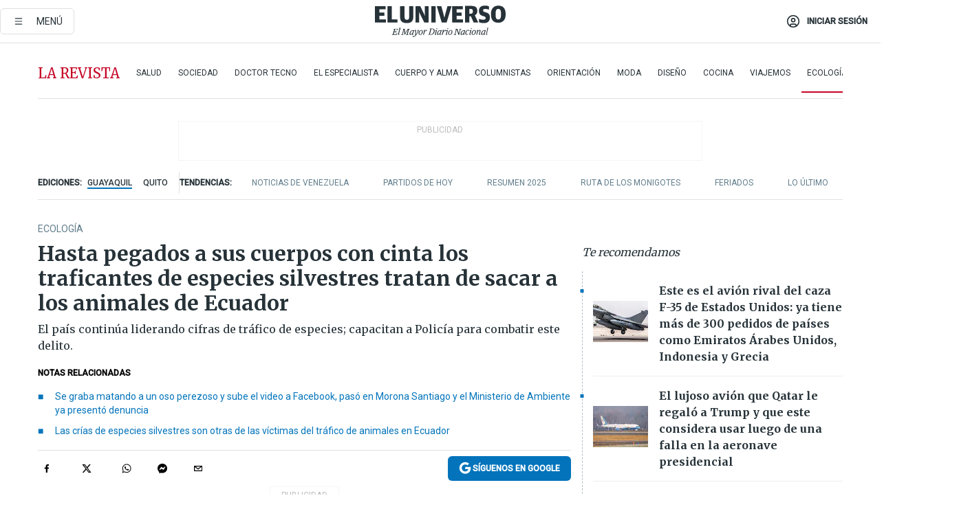

--- FILE ---
content_type: text/html; charset=utf-8
request_url: https://www.eluniverso.com/larevista/ecologia/hasta-pegados-a-sus-cuerpos-con-cinta-los-traficantes-de-especies-silvestres-tratan-de-sacar-a-los-animales-de-ecuador-nota/
body_size: 95678
content:
<!DOCTYPE html><html lang="es"><head><meta name="viewport" content="width=device-width, initial-scale=1, minimum-scale=1, maximum-scale=5"/><link rel="preload" as="image" href="https://www.eluniverso.com/resizer/v2/ZT7FRN25KNC6NOGFQNVXIKRSTY.jpg?auth=55d33cd0a87722ef50161d4f63932252e90a44b3738cf03b97e6351c4474f152"/><link rel="preload" as="image" href="https://eluniverso.vteximg.com.br/arquivos/ids/156891"/><link rel="preload" as="image" href="https://eluniverso.vteximg.com.br/arquivos/ids/163540"/><link rel="preload" as="image" href="https://www.eluniverso.com/resizer/v2/QGSMWEIIQVESTP2WCU72KQN344.jpg?auth=eb6fe240fb83cf659175c5b0598e83b51373a074e8b9728ed975df5d8e9e7b9a"/><link rel="preload" as="image" href="/resizer/2HxvOD1A4Q_u6CDei84kVf-R6A0=/arc-anglerfish-arc2-prod-eluniverso/public/AESHW5JACBEJFDUEW7H4U2LUDU.png"/><link rel="preload" as="image" href="/resizer/BEF7uxCnseDUCOEzspu1JAGnM5s=/arc-anglerfish-arc2-prod-eluniverso/public/IW4PTRW2TFFY3LVVH5H2ZBV2HA.png"/><link rel="preload" as="image" href="/resizer/3TA3o8ve_EAQcqnzBT_8MksJLUw=/arc-anglerfish-arc2-prod-eluniverso/public/BW2LWWMNBZCIBFI4HFZZ4PS2P4.png"/><script async="" src="https://securepubads.g.doubleclick.net/tag/js/gpt.js?network-code=78858240"></script><script src="https://experience.tinypass.com/xbuilder/experience/load?aid=D8b6TuHSpu" async=""></script><script async="" src="https://www.googletagmanager.com/gtag/js?id=G-SYES0LW2K4"></script><script async="" id="xieg6Sie" src="https://cdn.viously.com/js/sdk/boot.js"></script><script async="" src="https://cdn.taboola.com/webpush/publishers/1915201/taboola-push-sdk.js"></script><script type="text/javascript" src="https://flower-ads.com/tag/eluniverso/eluniverso.js" async=""></script><meta charset="UTF-8"/><meta property="mrf:tags" content="tiponota:premium"/><meta name="robots" content="index, follow"/><meta name="robots" content="max-image-preview:large"/><title>Hasta pegados a sus cuerpos con cinta los traficantes de especies silvestres tratan de sacar a los animales de Ecuador | Ecología | La Revista | El Universo</title><meta name="description" content="El país continúa liderando cifras de tráfico de especies; capacitan a Policía para combatir este delito."/><link rel="canonical" href="https://www.eluniverso.com/larevista/ecologia/hasta-pegados-a-sus-cuerpos-con-cinta-los-traficantes-de-especies-silvestres-tratan-de-sacar-a-los-animales-de-ecuador-nota/"/><meta name="abstract" content="El país continúa liderando cifras de tráfico de especies; capacitan a Policía para combatir este delito."/><meta name="twitter:site" content="@eluniversocom"/><meta name="twitter:site:id" content="1597931854"/><meta name="twitter:creator" content="@eluniversocom"/><meta name="twitter:creator:id" content="1597931854"/><meta name="twitter:url" content="https://www.eluniverso.com/larevista/ecologia/hasta-pegados-a-sus-cuerpos-con-cinta-los-traficantes-de-especies-silvestres-tratan-de-sacar-a-los-animales-de-ecuador-nota/"/><meta name="twitter:title" content="Hasta pegados a sus cuerpos con cinta los traficantes de especies silvestres tratan de sacar a los animales de Ecuador"/><meta name="twitter:description" content="El país continúa liderando cifras de tráfico de especies; capacitan a Policía para combatir este delito."/><meta name="twitter:image" content="https://www.eluniverso.com/resizer/v2/5JHD57GZ75BPZHTV3FTMC6ZX4M.jpg?auth=d640f1887dd07cb87a606f73d2e1620216fa0536484c912ad299615d090334af&amp;width=900&amp;height=670&amp;quality=75&amp;smart=true"/><meta property="twitter:card" content="summary_large_image"/><meta name="fb:admins" content="100000069041809"/><meta name="fb:app_id" content="134434890019404"/><meta name="fb:pages" content="61449504559"/><meta name="og:site_name" content="El Universo"/><meta name="og:type" content="article"/><meta name="og:locale" content="es_LA"/><meta name="article:publisher" content="https://www.facebook.com/eluniversoec"/><meta name="og:title" content="Hasta pegados a sus cuerpos con cinta los traficantes de especies silvestres tratan de sacar a los animales de Ecuador"/><meta name="og:url" content="https://www.eluniverso.com/larevista/ecologia/hasta-pegados-a-sus-cuerpos-con-cinta-los-traficantes-de-especies-silvestres-tratan-de-sacar-a-los-animales-de-ecuador-nota/"/><meta name="og:description" content="El país continúa liderando cifras de tráfico de especies; capacitan a Policía para combatir este delito."/><meta name="og:image" content="https://www.eluniverso.com/resizer/v2/5JHD57GZ75BPZHTV3FTMC6ZX4M.jpg?auth=d640f1887dd07cb87a606f73d2e1620216fa0536484c912ad299615d090334af&amp;width=900&amp;height=670&amp;quality=75&amp;smart=true"/><meta name="og:updated_time" content="2022-08-07T23:54:42.544Z"/><meta name="article:section" content="La Revista"/><meta name="article:tag" content="Ecología, Delitos, Delitos ambientales, Especies en peligro de extinción, Tráfico de especies"/><meta name="article:published_time" content="2021-09-01T11:00:00.310Z"/><meta name="article:modified_time" content="2022-08-07T23:54:42.544Z"/><meta name="article:author" content="Ricardo Zambrano"/><meta name="cXenseParse:pageclass" content="article"/><meta name="cXenseParse:recs:pageclass" content="article"/><meta name="cXenseParse:pagetype" content="nota"/><meta name="cXenseParse:recs:pagetype" content="nota"/><meta name="cXenseParse:section" content="La Revista"/><meta name="cXenseParse:recs:section" content="La Revista"/><meta name="cXenseParse:subsection" content="Ecología"/><meta name="cXenseParse:recs:subsection" content="Ecología"/><meta name="cXenseParse:nombreTag" content="Ecología"/><meta name="cXenseParse:recs:nombreTag" content="Ecología"/><meta name="cXenseParse:nombreTag" content="Delitos"/><meta name="cXenseParse:recs:nombreTag" content="Delitos"/><meta name="cXenseParse:nombreTag" content="Delitos ambientales"/><meta name="cXenseParse:recs:nombreTag" content="Delitos ambientales"/><meta name="cXenseParse:nombreTag" content="Especies en peligro de extinción"/><meta name="cXenseParse:recs:nombreTag" content="Especies en peligro de extinción"/><meta name="cXenseParse:nombreTag" content="Tráfico de especies"/><meta name="cXenseParse:recs:nombreTag" content="Tráfico de especies"/><meta name="cXenseParse:nombreTag" content="premium"/><meta name="cXenseParse:recs:nombreTag" content="premium"/><meta name="cXenseParse:author" content="ricardo-zambrano"/><meta name="cXenseParse:recs:author" content="ricardo-zambrano"/><meta name="CxenseParse:authorPhoto" content="https://s3.amazonaws.com/arc-authors/eluniverso/31b51bc5-a4eb-47d3-9523-58c70551aae3.png"/><meta name="CxenseParse:recs:authorPhoto" content="https://s3.amazonaws.com/arc-authors/eluniverso/31b51bc5-a4eb-47d3-9523-58c70551aae3.png"/><meta property="mrf:tags" content="sub-section:Ecología"/><meta property="mrf:tags" content="equiporedaccion:Redacción Informes"/><link rel="dns-prefetch" href="https://fonts.googleapis.com"/><link rel="preconnect" href="https://fonts.gstatic.com"/><link rel="preload" as="style" href="https://fonts.googleapis.com/css2?family=Merriweather:wght@300;400;700&amp;family=Roboto:wght@300;400;500&amp;display=swap"/><link rel="preconnect" href="https://securepubads.g.doubleclick.net"/><link rel="alternate" type="application/rss+xml" title="RSS" href="https://www.eluniverso.com/arc/outboundfeeds/rss/?outputType=xml"/><link rel="preconnect" href="https://cse.google.com/" crossorigin="true"/><link rel="dns-prefetch" href="https://cse.google.com/"/><link rel="preconnect" href="https://www.googletagmanager.com/" crossorigin="true"/><link rel="dns-prefetch" href="https://www.googletagmanager.com/"/><link rel="preconnect" href="https://scdn.cxense.com/" crossorigin="true"/><link rel="dns-prefetch" href="https://scdn.cxense.com/"/><link rel="preconnect" href="https://cdn.tinypass.com/" crossorigin="true"/><link rel="dns-prefetch" href="https://cdn.tinypass.com/"/><link rel="preconnect" href="https://comcluster.cxense.com/" crossorigin="true"/><link rel="dns-prefetch" href="https://comcluster.cxense.com/"/><link rel="icon" type="image/x-icon" href="/pf/resources/icons/favicon.ico?d=879"/><link rel="apple-touch-icon" sizes="180x180" href="/pf/resources/icons/apple-touch-icon.png?d=879"/><link rel="icon" type="image/png" sizes="32x32" href="/pf/resources/icons/favicon-32x32.png?d=879"/><link rel="icon" type="image/png" sizes="16x16" href="/pf/resources/icons/favicon-16x16.png?d=879"/><link rel="manifest" href="/pf/resources/icons/site.webmanifest?d=879"/><link rel="mask-icon" href="/pf/resources/icons/safari-pinned-tab.svg?d=879" color="#084f8d"/><meta name="msapplication-TileColor" content="#084f8d"/><meta name="theme-color" content="#ffffff"/><script type="application/ld+json">{"@context":"https://schema.org","@type":"NewsArticle","mainEntityOfPage":{"@type":"WebPage","@id":"https://www.eluniverso.com/larevista/ecologia/hasta-pegados-a-sus-cuerpos-con-cinta-los-traficantes-de-especies-silvestres-tratan-de-sacar-a-los-animales-de-ecuador-nota/"},"headline":"Hasta pegados a sus cuerpos con cinta los traficantes de especies silvestres tratan de sacar a los animales de Ecuador","description":"El país continúa liderando cifras de tráfico de especies; capacitan a Policía para combatir este delito.","articleSection":["La Revista"],"keywords":"Ecología,Delitos,Delitos ambientales,Especies en peligro de extinción,Tráfico de especies,premium","image":["https://www.eluniverso.com/resizer/v2/5JHD57GZ75BPZHTV3FTMC6ZX4M.jpg?auth=d640f1887dd07cb87a606f73d2e1620216fa0536484c912ad299615d090334af&width=900&height=670&quality=75&smart=true"],"datePublished":"2021-09-01T11:00:00.310Z","dateModified":"2021-09-01T11:00:00Z","author":[{"@type":"Person","name":"Ricardo Zambrano","url":"https://www.eluniverso.com/autor/ricardo-zambrano"}],"publisher":{"@type":"Organization","name":"El Universo","logo":{"@type":"ImageObject","url":"https://www.eluniverso.com/pf/resources/images/el-universo-meta-logo.jpg?d=638"}},"articleBody":"“Aunque salvamos sus vidas cuando llegaron en avanzado estado de desnutrición, hay secuelas irreversibles que no les permitirán poder movilizarse, cazar correctamente o ser parte de un grupo de chichicos en vida libre. La lucha debe ser por acabar con el comercio y tráfico de fauna silvestre. Si no hay comprador, no hay vendedor”, dice uno de los cientos de posteos que realiza la fundación <a href=\"https://www.eluniverso.com/entretenimiento/2018/09/21/nota/6963758/proyecto-sacha-busca-fondos-seguir-salvando-especies/\" target=\"_blank\">Proyecto Sacha</a> al describir uno de los tantos casos de primates que llegan a sus instalaciones.La fundación acoge y trata de rehabilitar a la mayoría de animales silvestres que son traficados y comercializados en Guayaquil y sus alrededores. Esta realidad se replica en otros centros a nivel nacional que no se dan abasto por los casos.El propio Ministerio del Ambiente, Agua y Transición Ecológica (MAATE) comunica casos de decomisos. <a href=\"https://www.eluniverso.com/larevista/ecologia/se-graba-matando-a-un-oso-perezoso-y-sube-el-video-a-facebook-paso-en-morona-santiago-y-el-ministerio-de-ambiente-ya-presento-denuncia-nota/\" target=\"_blank\">Esta semana denunció la muerte de un oso perezoso para comercializar su carne en Morona Santiago</a>. Estos hechos demuestran que el tráfico de vida silvestre es un problema que las autoridades, a pesar de los esfuerzos, no han podido controlar.De hecho, Ecuador continúa liderando el Reporte de noticias sobre tráfico de fauna silvestre en los países andinos amazónicos, realizado por la organización Wildlife Conservation Society (WCS).De enero a junio del 2021, según el informe, <b>Ecuador reportó 162 noticias sobre tráfico de estas especies de animales. Bolivia ocupa el segundo lugar con 68, seguida de Colombia con 65. El top cinco lo cierran Perú con 34 y Brasil con 22. Reptiles y osos perezosos fueron los animales mayormente decomisados.</b>En Ecuador, la región más problemática es la Amazonía, cuenta William Reyes, teniente coronel que lidera la Unidad Nacional de Policía de Protección del Medioambiente. “Hemos aumentado los patrullajes en el Oriente, ya que es el lugar desde donde se extraen las especies silvestres. Además, hacemos operativos en puertos, aeropuertos, carreteras y sectores fronterizos porque (los traficantes) buscan sacar a estos animales del país”, indica.A nivel nacional existen 234 policías de ambiente que combaten este delito. Al ser consultado si este número es suficiente, Reyes es tajante: “<b>Nunca va a existir el riesgo cero, es decir, no podremos acabar con el tráfico, ya que incluso este delito es la base de subsistencia de familias. Lo que podemos es reducir y minimizar el tráfico. Luego del tráfico de drogas, personas y armas está el de animales, debido al volumen de dinero que se maneja y los criminales buscarán un millón de formas para seguir con el delito, así tengamos 500 policías</b>”.Una de estas formas, detectada por los policías, es que<b> los traficantes pegan a sus cuerpos los animales con cinta para poder evadir los controle</b>s, afirma Reyes. Es por eso que los gendarmes reciben capacitaciones para actualizar conocimientos legales y de procedimiento.Especialistas de la WCS Ecuador ayudan con estas capacitaciones.<b> A finales de julio empezó una jornada de talleres que duró cinco semanas. Se establecieron cinco grupos de capacitación cada uno con 28 agentes de la Policía Ambiental y 5 capacitadores.</b>Se analizó información y recursos en temáticas claves como normativa legal ambiental y penal, análisis de casos, procedimientos policiales ambientales, elaboración y redacción de documentos claves (partes, informes y reportes estadísticos de operativos realizados), convenios internacionales para la conservación de la vida silvestre y en concordancia con la normativa nacional, y procesos interinstitucionales para el control e inspección en operativos.En las sesiones de formación participaron profesionales de distintas ramas e instituciones como la Dirección Nacional de Biodiversidad y la Dirección de Patrocinio Judicial del MAATE, expertos jurídicos y de criminalística de la Policía Nacional, entre otros.“Desde hace varios años, WCS Ecuador y la Unidad Nacional de Protección del Medioambiente de la Policía Nacional trabajan de manera conjunta, con el fin de desarrollar e implementar acciones enfocadas al combate del tráfico de vida silvestre en el país”, indica la organización.Si bien es importante que la policía sea capacitada, la educación de la población es clave. <b>Reyes comparte el pensamiento de Proyecto Sacha, y afirma que si no hay compradores, no habrá traficantes en el país</b>. (I)","isAccessibleForFree":false,"hasPart":{"@type":"WebPageElement","isAccessibleForFree":"False","cssSelector":".paywall"}}</script><script type="application/ld+json">{"@context":"https://schema.org","@type":"BreadcrumbList","itemListElement":[{"@type":"ListItem","position":1,"name":"home","item":"https://www.eluniverso.com"},{"@type":"ListItem","position":2,"name":"La Revista","item":"https://www.eluniverso.com/larevista"},{"@type":"ListItem","position":3,"name":"Ecología","item":"https://www.eluniverso.com/larevista/ecologia"},{"@type":"ListItem","position":4,"name":"Hasta pegados a sus cuerpos con cinta los traficantes de especies silvestres tratan de sacar a los animales de Ecuador"}]}</script><script type="application/javascript" id="polyfill-script">if(!Array.prototype.includes||!(window.Object && window.Object.assign)||!window.Promise||!window.Symbol||!window.fetch){document.write('<script type="application/javascript" src="/pf/dist/engine/polyfill.js?d=879&mxId=00000000" defer=""><\/script>')}</script><script id="fusion-engine-react-script" type="application/javascript" src="/pf/dist/engine/react.js?d=879&amp;mxId=00000000" defer=""></script><script id="fusion-engine-combinations-script" type="application/javascript" src="/pf/dist/components/combinations/default.js?d=879&amp;mxId=00000000" defer=""></script><link id="fusion-template-styles" rel="stylesheet" type="text/css" href="/pf/dist/components/combinations/default.css?d=879&amp;mxId=00000000"/><style data-styled="" data-styled-version="5.3.11">.fSVJiK{font-family:'Roboto',sans-serif;font-size:14px;padding-top:0.5rem;}/*!sc*/
data-styled.g17[id="sc-pye9px"]{content:"fSVJiK,"}/*!sc*/
</style><style>.svg-inline--fa,svg:not(:root).svg-inline--fa{overflow:visible}.svg-inline--fa{display:inline-block;font-size:inherit;height:1em;vertical-align:-.13em}.fa-lg{font-size:1.33em;line-height:.75em;vertical-align:-.07em}.fa-sm{font-size:.88em}html{overflow-x:hidden}#app-container .menublue{background-color:#0374bb;position:fixed}#app-container .menugray{background-color:#ebedf1;position:fixed}#app-container .menugray header{background-color:#ffbe00;border-radius:5px;margin-left:1rem;margin-right:1rem}#app-container .prose-text{word-break:break-word}#app-container .embeded-image img{margin:0}#app-container .embeded-image .img-content{margin-left:auto;margin-right:auto}.grecaptcha-badge{visibility:hidden}.swiper{height:100%;overflow:hidden;position:relative;width:100%}.swiper-vertical>.swiper-wrapper{flex-direction:column}.swiper-wrapper{box-sizing:content-box;display:flex;height:100%;position:relative;transition-property:transform;transition-timing-function:var(    --swiper-wrapper-transition-timing-function,initial  );width:100%;z-index:1}.swiper-android .swiper-slide,.swiper-wrapper{transform:translateZ(0)}.swiper-horizontal{touch-action:pan-y}.swiper-vertical{touch-action:pan-x}.swiper-slide{flex-shrink:0;transition-property:transform}.swiper-slide-invisible-blank{visibility:hidden}.swiper-autoheight,.swiper-autoheight .swiper-slide{height:auto}.swiper-autoheight .swiper-wrapper{align-items:flex-start;transition-property:transform,height}.swiper-backface-hidden .swiper-slide{-webkit-backface-visibility:hidden;backface-visibility:hidden;transform:translateZ(0)}.swiper-button-disabled svg{opacity:.3}.swiper-button{height:2.5rem;line-height:2.5rem;width:2.5rem}.prose{color:#263238;max-width:65ch}.prose [class~=lead]{color:#4b5563;font-size:1.25em;line-height:1.6;margin-bottom:1.2em;margin-top:1.2em}.prose a{color:#111827;font-weight:500;text-decoration:none}.prose strong{color:#111827;font-weight:600}.prose ol[type=A]{--list-counter-style:upper-alpha}.prose ol[type=a]{--list-counter-style:lower-alpha}.prose ol[type=A s]{--list-counter-style:upper-alpha}.prose ol[type=a s]{--list-counter-style:lower-alpha}.prose ol[type=I]{--list-counter-style:upper-roman}.prose ol[type=i]{--list-counter-style:lower-roman}.prose ol[type=I s]{--list-counter-style:upper-roman}.prose ol[type=i s]{--list-counter-style:lower-roman}.prose ol[type="1"]{--list-counter-style:decimal}.prose ol>li{padding-left:1.75em;position:relative}.prose ol>li:before{color:#6b7280;content:counter(list-item,var(--list-counter-style,decimal)) ".";font-weight:400;left:0;position:absolute}.prose ul>li{padding-bottom:.5rem;padding-left:1rem;padding-top:.5rem;position:relative}.prose ul>li:before{background-color:#455a64;border-radius:0;content:"";height:.3rem;left:.25em;position:absolute;top:1.3rem;width:.3rem}.prose hr{border-color:#e5e7eb;border-top-width:1px;margin-bottom:3em;margin-top:3em}.prose blockquote{border-left-color:#e5e7eb;border-left-width:.25rem;color:#111827;font-style:italic;font-weight:500;margin-bottom:1.6em;margin-top:1.6em;padding-left:1em;quotes:"\201C" "\201D" "\2018" "\2019"}.prose blockquote p:first-of-type:before{content:open-quote}.prose blockquote p:last-of-type:after{content:close-quote}.prose h1{color:#111827;font-size:2.25em;font-weight:800;line-height:1.1111111;margin-bottom:.8888889em;margin-top:0}.prose h2{color:#111827;font-size:1.5em;font-weight:700;line-height:1.3333333;margin-bottom:1em;margin-top:2em}.prose h3{font-size:1.25em;line-height:1.6;margin-bottom:.6em;margin-top:1.6em}.prose h3,.prose h4{color:#111827;font-weight:600}.prose h4{line-height:1.5;margin-bottom:.5em;margin-top:1.5em}.prose figure figcaption{color:#6b7280;font-size:.875em;line-height:1.4285714;margin-top:.8571429em}.prose code{color:#111827;font-size:.875em;font-weight:600}.prose code:after,.prose code:before{content:"`"}.prose a code{color:#111827}.prose pre{background-color:#1f2937;border-radius:.375rem;color:#e5e7eb;font-size:.875em;line-height:1.7142857;margin-bottom:1.7142857em;margin-top:1.7142857em;overflow-x:auto;padding:.8571429em 1.1428571em}.prose pre code{background-color:transparent;border-radius:0;border-width:0;color:inherit;font-family:inherit;font-size:inherit;font-weight:400;line-height:inherit;padding:0}.prose pre code:after,.prose pre code:before{content:none}.prose table{font-size:.875em;line-height:1.7142857;margin-bottom:2em;margin-top:2em;table-layout:auto;text-align:left;width:100%}.prose thead{border-bottom-color:#d1d5db;border-bottom-width:1px;color:#111827;font-weight:600}.prose thead th{padding-bottom:.5714286em;padding-left:.5714286em;padding-right:.5714286em;vertical-align:bottom}.prose tbody tr{border-bottom-color:#e5e7eb;border-bottom-width:1px}.prose tbody tr:last-child{border-bottom-width:0}.prose tbody td{padding:.5714286em;vertical-align:top}.prose{font-size:1rem;line-height:1.75}.prose p{margin-bottom:1.25em;margin-top:1.25em}.prose figure,.prose img,.prose video{margin-bottom:2em;margin-top:2em}.prose figure>*{margin-bottom:0;margin-top:0}.prose h2 code{font-size:.875em}.prose h3 code{font-size:.9em}.prose ol,.prose ul{margin-bottom:1.25em;margin-top:1.25em}.prose li{margin-bottom:.5em;margin-top:.5em}.prose>ul>li p{margin-bottom:.75em;margin-top:.75em}.prose>ul>li>:first-child{margin-top:1.25em}.prose>ul>li>:last-child{margin-bottom:1.25em}.prose ol ol,.prose ol ul,.prose ul ol,.prose ul ul{margin-bottom:.75em;margin-top:.75em}.prose h2+*,.prose h3+*,.prose h4+*,.prose hr+*{margin-top:0}.prose thead th:first-child{padding-left:0}.prose thead th:last-child{padding-right:0}.prose tbody td:first-child{padding-left:0}.prose tbody td:last-child{padding-right:0}.prose>:first-child{margin-top:0}.prose>:last-child{margin-bottom:0}.prose-lg{font-size:1.125rem;line-height:1.7777778}.prose-lg p{margin-bottom:1.3333333em;margin-top:1.3333333em}.prose-lg [class~=lead]{font-size:1.2222222em;line-height:1.4545455;margin-bottom:1.0909091em;margin-top:1.0909091em}.prose-lg blockquote{margin-bottom:1.6666667em;margin-top:1.6666667em;padding-left:1em}.prose-lg h1{font-size:2.6666667em;line-height:1;margin-bottom:.8333333em;margin-top:0}.prose-lg h2{font-size:1.6666667em;line-height:1.3333333;margin-bottom:1.0666667em;margin-top:1.8666667em}.prose-lg h3{font-size:1.3333333em;line-height:1.5;margin-bottom:.6666667em;margin-top:1.6666667em}.prose-lg h4{line-height:1.5555556;margin-bottom:.4444444em;margin-top:1.7777778em}.prose-lg figure,.prose-lg img,.prose-lg video{margin-bottom:1.7777778em;margin-top:1.7777778em}.prose-lg figure>*{margin-bottom:0;margin-top:0}.prose-lg figure figcaption{font-size:.8888889em;line-height:1.5;margin-top:1em}.prose-lg code{font-size:.8888889em}.prose-lg h2 code{font-size:.8666667em}.prose-lg h3 code{font-size:.875em}.prose-lg pre{border-radius:.375rem;font-size:.8888889em;line-height:1.75;margin-bottom:2em;margin-top:2em;padding:1em 1.5em}.prose-lg ul{margin-bottom:1.3333333em;margin-top:1.3333333em}.prose-lg li{margin-bottom:.6666667em;margin-top:.6666667em}.prose-lg ul>li{padding-left:1rem}.prose-lg ul>li:before{height:.3rem;left:.25em;top:1.3rem;width:.3rem}.prose-lg>ul>li p{margin-bottom:.8888889em;margin-top:.8888889em}.prose-lg>ul>li>:first-child{margin-top:1.3333333em}.prose-lg>ul>li>:last-child{margin-bottom:1.3333333em}.prose-lg ol ol,.prose-lg ol ul,.prose-lg ul ol,.prose-lg ul ul{margin-bottom:.8888889em;margin-top:.8888889em}.prose-lg hr{margin-bottom:3.1111111em;margin-top:3.1111111em}.prose-lg h2+*,.prose-lg h3+*,.prose-lg h4+*,.prose-lg hr+*{margin-top:0}.prose-lg table{font-size:.8888889em;line-height:1.5}.prose-lg thead th{padding-bottom:.75em;padding-left:.75em;padding-right:.75em}.prose-lg thead th:first-child{padding-left:0}.prose-lg thead th:last-child{padding-right:0}.prose-lg tbody td{padding:.75em}.prose-lg tbody td:first-child{padding-left:0}.prose-lg tbody td:last-child{padding-right:0}.prose-lg>:first-child{margin-top:0}.prose-lg>:last-child{margin-bottom:0}#clickio-splash-list{left:0;min-height:1px;right:auto;width:100%}#clickio-splash-iframe{margin:0;min-width:100%;opacity:0;overflow:visible}#clickio-splash-iframe,#clickio-splash-list{bottom:-100px;position:fixed;top:100vh;z-index:-1}#clickio-splash-iframe:not([height="100"]){bottom:0;max-height:100%;max-width:100%;opacity:1;top:0;z-index:2147483647}#clickio-splash-list:has(#clickio-splash-iframe:not([height="100"])){z-index:2147483647}#clickio-splash-list:has(#clickio-splash-iframe[height="100"][width="0"]){display:none}#clickio-splash-iframe[height="100"][width="0"]{display:none}.prose [data-oembed-type=youtube]{height:0;padding-bottom:56.25%;position:relative}.prose [data-oembed-type=youtube] iframe{height:100%;left:0;position:absolute;top:0;width:100%}.prose .gallery figure,.prose .gallery img,.prose .related figure,.prose .related img{margin:0}.prose .gallery-wrapper h3{margin-top:0}.prose .related h2{font-size:.875rem;line-height:1.25rem;margin:0}.prose .related figure,.prose .related img{margin:0}.prose .dropcap-letter:first-letter{float:left;font-family:Merriweather,serif;font-size:3rem;font-weight:700;line-height:50px;line-height:1;margin-right:.5rem;--tw-text-opacity:1;color:rgb(38 50 56/var(--tw-text-opacity,1))}.prose .prose-list a,.prose p a,.prose table a{--tw-border-opacity:1;border-color:rgb(207 216 220/var(--tw-border-opacity,1));--tw-text-opacity:1;border-bottom-width:1px;color:rgb(3 116 187/var(--tw-text-opacity,1));padding-bottom:2px;text-decoration:none}#figCaptionOfImage.premium-hero{background:linear-gradient(180deg,hsla(0,0%,5%,0) 5%,hsla(0,0%,5%,.6) 50%);padding:30px 15% 20px;text-shadow:0 0 3px #000}@media(max-width:640px){#figCaptionOfImage.premium-hero{background:#e0e0e0;color:#616161;font-size:14px;font-weight:400;line-height:1.5;padding:10px;text-shadow:none}}#figCaptionOfImage.jaimejarrin-hero{left:44%;position:absolute;top:42%;width:50%;z-index:1}amp-carousel>div>div:first-child{scrollbar-width:none}amp-carousel>div>div:first-child::-webkit-scrollbar{display:none}.amp-carousel-button{border-radius:9999px;--tw-bg-opacity:1;background-color:rgb(255 255 255/var(--tw-bg-opacity,1));font-size:1.125rem;line-height:1.75rem;--tw-text-opacity:1;color:rgb(38 50 56/var(--tw-text-opacity,1));--tw-shadow:0 1px 3px 0 rgba(0,0,0,.1),0 1px 2px -1px rgba(0,0,0,.1);--tw-shadow-colored:0 1px 3px 0 var(--tw-shadow-color),0 1px 2px -1px var(--tw-shadow-color);box-shadow:var(--tw-ring-offset-shadow,0 0 #0000),var(--tw-ring-shadow,0 0 #0000),var(--tw-shadow)}.amp-carousel-button-prev{background-image:url(/home/circleci/repo/resources/dist69f9e44fb494ae19baa7.svg?d=879&mxId=00000000);margin-left:.5rem}.amp-carousel-button-next{background-image:url(/home/circleci/repo/resources/diste6faa6709a150adf8cab.svg?d=879&mxId=00000000);margin-right:.5rem}@media(min-width:1024px){#app-container .article-body .related-posts{margin-left:1.5rem}#app-container .related-posts .card .card-content{margin:0}#app-container .space-y-3 .related-posts{margin-bottom:1rem;margin-top:0}.related-posts{float:right;width:35%}.related-posts .card-image{display:none}}#app-container .article-body h2{font-size:1.3rem;line-height:1.5rem}#app-container .article-body h3{font-size:1.25rem;line-height:1.5rem}#app-container .article-body h4{font-size:1.125rem;line-height:1.5rem}@media only screen and (max-width:667px){#app-container .article-body h2{font-size:1.25rem;line-height:1.75rem}#app-container .article-body h3{font-size:1.125rem;line-height:1.75rem}#app-container .article-body h4{font-size:1rem;line-height:1.5rem}}.related-posts{grid-row:3}.related-posts .card:last-child{border-bottom:0}.related-header-body li{margin-bottom:10px;padding-left:25px;position:relative}.related-header-body li:before{content:"■";left:0;margin-right:15px;position:absolute;width:6px}.feature-active-campaign input[type=date],.feature-active-campaign input[type=email],.feature-active-campaign input[type=text]{border-radius:0;border-width:1px;--tw-border-opacity:1;border-color:rgb(224 224 224/var(--tw-border-opacity,1));font-family:Roboto,sans-serif;padding:.5rem}.feature-active-campaign ._form-title{border-bottom-width:1px;--tw-border-opacity:1;border-color:rgb(224 224 224/var(--tw-border-opacity,1));font-family:Merriweather,serif;font-size:1.125rem;font-style:italic;font-weight:400;line-height:1.75rem;padding-bottom:.5rem}.feature-active-campaign ._html-code{font-family:Roboto,sans-serif;font-size:1rem;line-height:1.5rem}.feature-active-campaign ._html-code p{margin-bottom:1rem}.feature-active-campaign label._form-label{display:none}.feature-active-campaign ._form-content{display:flex;flex-wrap:wrap}.feature-active-campaign ._form_element{margin-bottom:1rem;margin-right:.5rem}.feature-active-campaign ._form_element._clear{flex-shrink:0;margin-right:0;width:100%}.feature-active-campaign button{--tw-bg-opacity:1;background-color:rgb(3 116 187/var(--tw-bg-opacity,1));font-family:Roboto,sans-serif;padding:.5rem 1rem;text-transform:uppercase;--tw-text-opacity:1;color:rgb(255 255 255/var(--tw-text-opacity,1))}.feature-active-campaign.fields-col ._button-wrapper,.feature-active-campaign.fields-col ._form_element{flex-shrink:0;margin-right:0;width:100%}.feature-active-campaign.text-left ._form-content{justify-content:flex-start}.feature-active-campaign.text-left ._button-wrapper,.feature-active-campaign.text-left ._form_element{text-align:left}.feature-active-campaign.text-center ._form-content{justify-content:center}.feature-active-campaign.text-right ._form-content{justify-content:flex-end}.feature-active-campaign.text-right ._button-wrapper,.feature-active-campaign.text-right ._form_element{text-align:right}.card.gallery .card-image .icon,.card.video .card-image .icon{left:50%;top:50%;transform:translate(-50%,-50%)}.card.gallery .card-image:hover .icon,.card.video .card-image:hover .icon{opacity:.5}.card .author strong:after{content:","}.card .author strong:last-child:after{content:""}.sidemenu a{display:block;font-family:Roboto,sans-serif;font-size:.75rem;line-height:1rem;outline:2px solid transparent;outline-offset:2px;padding-bottom:1rem;padding-top:1rem;text-transform:uppercase}amp-accordion .accordion-heading:focus svg{transform:rotate(90deg)}.gcse-search-wrap .gsc-search-box{margin-bottom:1rem}.gcse-search-wrap .gsc-input-box{border-radius:0}.gcse-search-wrap .gsc-control-cse{background-color:transparent}.gcse-search-wrap .gsc-result{background-color:transparent;padding-bottom:1rem;padding-top:1rem}.gcse-search-wrap .gs-visibleUrl{font-family:Roboto,sans-serif;--tw-text-opacity:1;color:rgb(96 125 139/var(--tw-text-opacity,1))}.gcse-search-wrap .gsc-tabsArea{border-radius:0;border-width:0;margin-bottom:1rem}.gcse-search-wrap .gsc-tabHeader{font-family:Roboto,sans-serif}.gcse-search-wrap .gs-title{font-weight:700;margin-bottom:.5rem}.gcse-search-wrap .gs-title b{--tw-bg-opacity:1;background-color:rgb(230 237 243/var(--tw-bg-opacity,1))}.gcse-search-wrap .gsc-url-top{margin-bottom:.5rem}.gcse-search-wrap .gs-image{display:block}.gcse-search-wrap .gs-promotion-image-box,.gcse-search-wrap .gs-web-image-box{margin-right:1rem;width:80px}@media (min-width:768px){.gcse-search-wrap .gs-promotion-image-box,.gcse-search-wrap .gs-web-image-box{width:150px}}.gcse-search-wrap .gs-promotion-image-box .gs-image,.gcse-search-wrap .gs-web-image-box .gs-image{margin-left:auto;margin-right:auto;max-width:80px}@media (min-width:768px){.gcse-search-wrap .gs-promotion-image-box .gs-image,.gcse-search-wrap .gs-web-image-box .gs-image{max-width:150px}}.gcse-search-wrap .gsc-table-result{display:flex}.gcse-search-wrap .gs-snippet{font-size:.875rem;line-height:1.25rem}.gcse-search-wrap .gsc-results .gsc-cursor-box{display:flex;justify-content:center;margin-bottom:2rem;margin-top:2rem}.gcse-search-wrap .gsc-results .gsc-cursor-box .gsc-cursor-page{background-color:transparent;font-family:Roboto,sans-serif;outline:none;padding:.5rem 1rem;--tw-text-opacity:1;color:rgb(38 50 56/var(--tw-text-opacity,1));text-decoration-line:none}.gcse-search-wrap .gsc-results .gsc-cursor-box .gsc-cursor-page:hover{font-weight:700;text-decoration-line:none}.gcse-search-wrap .gsc-results .gsc-cursor-box .gsc-cursor-current-page{border-width:1px;--tw-border-opacity:1;border-color:rgb(3 116 187/var(--tw-border-opacity,1));--tw-text-opacity:1;color:rgb(3 116 187/var(--tw-text-opacity,1))}.gcse-search-wrap a,.gcse-search-wrap b,.gcse-search-wrap div{font-family:Merriweather,serif}.gcse-search-wrap .gsc-above-wrapper-area,.gcse-search-wrap .gsc-above-wrapper-area a,.gcse-search-wrap .gsc-above-wrapper-area b,.gcse-search-wrap .gsc-above-wrapper-area div{font-family:Roboto,sans-serif}.gcse-search-wrap .gsc-search-button{outline:none;--tw-bg-opacity:1;background-color:rgb(3 116 187/var(--tw-bg-opacity,1));padding:.5rem}.gcse-search-wrap .gcsc-more-maybe-branding-root{display:none}.gsc-expansionArea .gsc-webResult.gsc-result{border-color:#e2e8f0;border-width:1px 0 0}amp-social-share.facebook-messenger{background-color:transparent;background-image:url(/home/circleci/repo/resources/distb326b8cda9737613ab0d.svg?d=879&mxId=00000000);background-position:50%;background-repeat:no-repeat;background-size:80%}amp-social-share.rounded{background-color:transparent;filter:invert(1)}.feature-taboola{margin:0}.feature-taboola .trc_rbox_header.trc_rbox_border_elm{border-bottom-width:1px;border-style:solid;--tw-border-opacity:1;border-color:rgb(207 216 220/var(--tw-border-opacity,1));padding-bottom:.5rem}.feature-taboola .trc_rbox_header .trc_rbox_header_span{font-family:Merriweather,serif;font-size:1rem;font-style:italic;font-weight:400;line-height:1.5rem;--tw-text-opacity:1;color:rgb(38 50 56/var(--tw-text-opacity,1))}.feature-taboola .trc_rbox_outer{margin-top:2rem}.feature-taboola .videoCube .video-label-box .video-title{font-family:Merriweather,serif;font-size:1rem;font-weight:700;line-height:1.5rem;margin:0;--tw-text-opacity:1;color:rgb(38 50 56/var(--tw-text-opacity,1))}.feature-taboola .videoCube .video-label-box .video-title:hover{--tw-text-opacity:1;color:rgb(3 116 187/var(--tw-text-opacity,1));text-decoration-line:none}.feature-taboola .videoCube.syndicatedItem .branding{font-family:Roboto,sans-serif;font-size:.75rem;font-weight:400;line-height:1rem;--tw-text-opacity:1;color:rgb(97 97 97/var(--tw-text-opacity,1))}.feature-taboola .videoCube .thumbBlock_holder{margin-bottom:1rem}#tbl-next-up .trc_related_container{margin-top:2em}#tbl-next-up .trc_related_container .blend-next-up-a .video-label,#tbl-next-up .trc_related_container .blend-next-up-a .video-title{font-family:Merriweather,serif}#tbl-next-up .trc_related_container .blend-next-up-a .branding{font-family:Roboto,sans-serif}#tbl-next-up .trc_related_container .tbl-read-next-btn{font-family:Roboto,sans-serif;text-transform:uppercase;--tw-text-opacity:1;color:rgb(3 116 187/var(--tw-text-opacity,1))}#tbl-next-up .trc_related_container .tbl-read-next-btn:hover{background:none;--tw-text-opacity:1;color:rgb(94 146 243/var(--tw-text-opacity,1))}#tbl-next-up .trc_related_container .video-title{font-family:Merriweather,serif}.offer-container-component{background:linear-gradient(180deg,#fcf1df,#e3e7e8)}@media (min-width:640px){.tag-result-list{-moz-columns:2;column-count:2}}.feed li{border-color:#eee}.feed.feed-ranking{counter-reset:rank-counter}.feed.feed-ranking li{counter-increment:rank-counter;min-height:2rem;padding-left:3rem}.feed.feed-ranking li:before{content:counter(rank-counter);font-size:3rem;font-style:italic;font-weight:500;left:0;line-height:1;position:absolute;--tw-text-opacity:1;color:rgb(207 216 220/var(--tw-text-opacity,1));top:50%;transform:translateY(-50%)}.feed.feed-chronology{padding-left:1rem}.feed.feed-chronology:before{border-left-width:1px;border-style:dashed;content:"";height:100%;left:0;position:absolute;top:0;--tw-border-opacity:1;border-color:rgb(176 190 197/var(--tw-border-opacity,1));width:1px}.feed.feed-chronology li:before{box-sizing:border-box;content:"";left:0;margin-left:-1rem;position:absolute;--tw-bg-opacity:1;background-color:rgb(3 116 187/var(--tw-bg-opacity,1));height:5px;top:1.6rem;transform:translateX(-50%);width:5px}.feed.feed-comments li{padding-left:4rem}.feed.feed-comments li:before{content:url(/home/circleci/repo/resources/dist58d0c393cbec7969aa40.svg?d=879&mxId=00000000);display:block;height:3rem;left:0;position:absolute;top:50%;transform:translateY(-50%);width:3rem}.feed.feed-comments li .card{justify-content:center;min-height:5rem}button.gallery-close-button{color:#fff}.view-more-images{background:linear-gradient(rgba(0,0,0,.4),rgba(0,0,0,.8));z-index:1}.gallery img{-o-object-fit:cover;object-fit:cover}.search-box-wrap,.search-box-wrap .input-wrap{transition:width .3s ease,padding .3s ease}.search-box-wrap .input-wrap{height:0;overflow:hidden;width:0}.search-box-wrap .input-wrap.open{height:auto;width:16rem}.search-box-wrap .gsc-search-button-v2,.search-box-wrap .gsc-search-button-v2:focus,.search-box-wrap .gsc-search-button-v2:hover{background-color:#fff;border:1px solid #e1e1e1;outline:none;padding:10px}.search-box-wrap .gsc-search-button-v2 svg,.search-box-wrap .gsc-search-button-v2:focus svg,.search-box-wrap .gsc-search-button-v2:hover svg{color:#000;fill:currentcolor}*,:after,:before{--tw-border-spacing-x:0;--tw-border-spacing-y:0;--tw-translate-x:0;--tw-translate-y:0;--tw-rotate:0;--tw-skew-x:0;--tw-skew-y:0;--tw-scale-x:1;--tw-scale-y:1;--tw-pan-x: ;--tw-pan-y: ;--tw-pinch-zoom: ;--tw-scroll-snap-strictness:proximity;--tw-gradient-from-position: ;--tw-gradient-via-position: ;--tw-gradient-to-position: ;--tw-ordinal: ;--tw-slashed-zero: ;--tw-numeric-figure: ;--tw-numeric-spacing: ;--tw-numeric-fraction: ;--tw-ring-inset: ;--tw-ring-offset-width:0px;--tw-ring-offset-color:#fff;--tw-ring-color:rgba(3,116,187,.5);--tw-ring-offset-shadow:0 0 #0000;--tw-ring-shadow:0 0 #0000;--tw-shadow:0 0 #0000;--tw-shadow-colored:0 0 #0000;--tw-blur: ;--tw-brightness: ;--tw-contrast: ;--tw-grayscale: ;--tw-hue-rotate: ;--tw-invert: ;--tw-saturate: ;--tw-sepia: ;--tw-drop-shadow: ;--tw-backdrop-blur: ;--tw-backdrop-brightness: ;--tw-backdrop-contrast: ;--tw-backdrop-grayscale: ;--tw-backdrop-hue-rotate: ;--tw-backdrop-invert: ;--tw-backdrop-opacity: ;--tw-backdrop-saturate: ;--tw-backdrop-sepia: ;--tw-contain-size: ;--tw-contain-layout: ;--tw-contain-paint: ;--tw-contain-style: }::backdrop{--tw-border-spacing-x:0;--tw-border-spacing-y:0;--tw-translate-x:0;--tw-translate-y:0;--tw-rotate:0;--tw-skew-x:0;--tw-skew-y:0;--tw-scale-x:1;--tw-scale-y:1;--tw-pan-x: ;--tw-pan-y: ;--tw-pinch-zoom: ;--tw-scroll-snap-strictness:proximity;--tw-gradient-from-position: ;--tw-gradient-via-position: ;--tw-gradient-to-position: ;--tw-ordinal: ;--tw-slashed-zero: ;--tw-numeric-figure: ;--tw-numeric-spacing: ;--tw-numeric-fraction: ;--tw-ring-inset: ;--tw-ring-offset-width:0px;--tw-ring-offset-color:#fff;--tw-ring-color:rgba(3,116,187,.5);--tw-ring-offset-shadow:0 0 #0000;--tw-ring-shadow:0 0 #0000;--tw-shadow:0 0 #0000;--tw-shadow-colored:0 0 #0000;--tw-blur: ;--tw-brightness: ;--tw-contrast: ;--tw-grayscale: ;--tw-hue-rotate: ;--tw-invert: ;--tw-saturate: ;--tw-sepia: ;--tw-drop-shadow: ;--tw-backdrop-blur: ;--tw-backdrop-brightness: ;--tw-backdrop-contrast: ;--tw-backdrop-grayscale: ;--tw-backdrop-hue-rotate: ;--tw-backdrop-invert: ;--tw-backdrop-opacity: ;--tw-backdrop-saturate: ;--tw-backdrop-sepia: ;--tw-contain-size: ;--tw-contain-layout: ;--tw-contain-paint: ;--tw-contain-style: }/*! tailwindcss v3.4.18 | MIT License | https://tailwindcss.com*/*,:after,:before{border:0 solid;box-sizing:border-box}:after,:before{--tw-content:""}:host,html{line-height:1.5;-webkit-text-size-adjust:100%;font-family:ui-sans-serif,system-ui,sans-serif,Apple Color Emoji,Segoe UI Emoji,Segoe UI Symbol,Noto Color Emoji;font-feature-settings:normal;font-variation-settings:normal;-moz-tab-size:4;-o-tab-size:4;tab-size:4;-webkit-tap-highlight-color:transparent}body{line-height:inherit;margin:0}hr{border-top-width:1px;color:inherit;height:0}abbr:where([title]){-webkit-text-decoration:underline dotted;text-decoration:underline dotted}h1,h2,h3,h4,h5,h6{font-size:inherit;font-weight:inherit}a{color:inherit;text-decoration:inherit}b,strong{font-weight:bolder}code,kbd,pre,samp{font-family:ui-monospace,SFMono-Regular,Menlo,Monaco,Consolas,Liberation Mono,Courier New,monospace;font-feature-settings:normal;font-size:1em;font-variation-settings:normal}small{font-size:80%}sub,sup{font-size:75%;line-height:0;position:relative;vertical-align:baseline}sub{bottom:-.25em}sup{top:-.5em}table{border-collapse:collapse;border-color:inherit;text-indent:0}button,input,optgroup,select,textarea{color:inherit;font-family:inherit;font-feature-settings:inherit;font-size:100%;font-variation-settings:inherit;font-weight:inherit;letter-spacing:inherit;line-height:inherit;margin:0;padding:0}button,select{text-transform:none}button,input:where([type=button]),input:where([type=reset]),input:where([type=submit]){-webkit-appearance:button;background-color:transparent;background-image:none}:-moz-focusring{outline:auto}:-moz-ui-invalid{box-shadow:none}progress{vertical-align:baseline}::-webkit-inner-spin-button,::-webkit-outer-spin-button{height:auto}[type=search]{-webkit-appearance:textfield;outline-offset:-2px}::-webkit-search-decoration{-webkit-appearance:none}::-webkit-file-upload-button{-webkit-appearance:button;font:inherit}summary{display:list-item}blockquote,dd,dl,figure,h1,h2,h3,h4,h5,h6,hr,p,pre{margin:0}fieldset{margin:0}fieldset,legend{padding:0}menu,ol,ul{list-style:none;margin:0;padding:0}dialog{padding:0}textarea{resize:vertical}input::-moz-placeholder,textarea::-moz-placeholder{color:#9ca3af;opacity:1}input::placeholder,textarea::placeholder{color:#9ca3af;opacity:1}[role=button],button{cursor:pointer}:disabled{cursor:default}audio,canvas,embed,iframe,img,object,svg,video{display:block;vertical-align:middle}img,video{height:auto;max-width:100%}[hidden]:where(:not([hidden=until-found])){display:none}.\!container{margin-left:auto;margin-right:auto;width:100%}.container{margin-left:auto;margin-right:auto;width:100%}@media (min-width:640px){.\!container{max-width:640px}.container{max-width:640px}}@media (min-width:768px){.\!container{max-width:768px}.container{max-width:768px}}@media (min-width:1024px){.\!container{max-width:1024px}.container{max-width:1024px}}@media (min-width:1280px){.\!container{max-width:1280px}.container{max-width:1280px}}.badge{background-color:#e6edf3;border-radius:.125rem;box-sizing:border-box;color:#616161;font-family:Roboto,sans-serif;line-height:1.6;padding:0 .5rem;text-transform:uppercase}.badge-warning{background-color:#fbc02d}.badge-danger{background-color:#d32f2f}.button{background-color:#e6edf3;border-radius:.375rem;box-sizing:border-box;cursor:pointer;font-family:Roboto,sans-serif;outline:none;text-decoration:none;text-transform:uppercase}.button:disabled{cursor:not-allowed;pointer-events:all}.button-primary{background-color:#0374bb;border:1px solid #0374bb;color:#fff}.button-primary:hover{background-color:#0196d8}.button-primary:focus{background-color:#0374bb;border-color:#0196d8}.button-primary:active{background-color:#087ec5}.button-primary:disabled{background-color:#1b7ebb;border-color:#1b7ebb;color:#fff}.button-secondary{background-color:#fff;border:solid #0374bb;color:#0374bb}.button-secondary:focus,.button-secondary:hover{background-color:#e6edf3}.button-secondary:active{background-color:#1b7ebb}.button-secondary:disabled{border-color:#1b7ebb}.button-tertiary{background-color:#fff;border:1px solid #e0e0e0;color:#263238}.button-tertiary:focus,.button-tertiary:hover{background-color:#eceff1}.button-tertiary:active{background-color:#cfd8dc}.button-tertiary:disabled{bordercolor:#b0bec5}.button-destructive{background-color:#d32f2f;border:solid #d32f2f;color:#fff}.button-destructive:hover{background-color:#9a0007}.button-destructive:focus{background-color:#d32f2f;border-color:#9a0007}.button-destructive:active{background-color:#9a0007}.button-destructive:disabled{background-color:#f7d6d5;bordercolor:#f7d6d5;color:#fff}.button-ghost{background-color:transparent;border-color:transparent;color:#0374bb}.button-ghost:focus,.button-ghost:hover{background-color:#e6edf3}.button-ghost:active{background-color:#1b7ebb}.button-special{background-color:transparent;border-color:#fff;color:#fff}.sr-only{height:1px;margin:-1px;overflow:hidden;padding:0;position:absolute;width:1px;clip:rect(0,0,0,0);border-width:0;white-space:nowrap}.pointer-events-none{pointer-events:none}.visible{visibility:visible}.static{position:static}.fixed{position:fixed}.absolute{position:absolute}.relative{position:relative}.\!sticky{position:sticky}.sticky{position:sticky}.inset-0{inset:0}.-inset-y-1{bottom:-.5rem;top:-.5rem}.inset-x-0{left:0;right:0}.inset-y-0{bottom:0;top:0}.-bottom-2\.5{bottom:-1.25rem}.-top-1{top:-.5rem}.bottom-0{bottom:0}.bottom-4{bottom:2rem}.left-0{left:0}.left-0\.5{left:.25rem}.left-1\/2{left:50%}.left-2{left:1rem}.left-4{left:2rem}.right-0{right:0}.right-2{right:1rem}.top-0{top:0}.top-0\.5{top:.25rem}.top-2{top:1rem}.top-5{top:2.5rem}.top-7{top:3.5rem}.z-0{z-index:0}.z-10{z-index:10}.z-50{z-index:50}.order-1{order:1}.order-2{order:2}.order-3{order:3}.order-4{order:4}.order-5{order:5}.order-last{order:9999}.col-span-1{grid-column:span 1/span 1}.col-span-10{grid-column:span 10/span 10}.col-span-11{grid-column:span 11/span 11}.col-span-12{grid-column:span 12/span 12}.col-span-2{grid-column:span 2/span 2}.col-span-3{grid-column:span 3/span 3}.col-span-4{grid-column:span 4/span 4}.col-span-5{grid-column:span 5/span 5}.col-span-6{grid-column:span 6/span 6}.col-span-7{grid-column:span 7/span 7}.col-span-8{grid-column:span 8/span 8}.col-span-9{grid-column:span 9/span 9}.row-span-2{grid-row:span 2/span 2}.row-span-3{grid-row:span 3/span 3}.row-span-4{grid-row:span 4/span 4}.row-span-6{grid-row:span 6/span 6}.float-right{float:right}.m-0{margin:0}.m-0\.5{margin:.25rem}.m-1{margin:.5rem}.m-2{margin:1rem}.m-4{margin:2rem}.m-auto{margin:auto}.-mx-2{margin-left:-1rem;margin-right:-1rem}.-mx-4{margin-left:-2rem;margin-right:-2rem}.mx-0{margin-left:0;margin-right:0}.mx-0\.5{margin-left:.25rem;margin-right:.25rem}.mx-1{margin-left:.5rem;margin-right:.5rem}.mx-10{margin-left:5rem;margin-right:5rem}.mx-2{margin-left:1rem;margin-right:1rem}.mx-3{margin-left:1.5rem;margin-right:1.5rem}.mx-4{margin-left:2rem;margin-right:2rem}.mx-5{margin-left:2.5rem;margin-right:2.5rem}.mx-6{margin-left:3rem;margin-right:3rem}.mx-7{margin-left:3.5rem;margin-right:3.5rem}.mx-8{margin-left:4rem;margin-right:4rem}.mx-9{margin-left:4.5rem;margin-right:4.5rem}.mx-auto{margin-left:auto;margin-right:auto}.my-0\.5{margin-bottom:.25rem;margin-top:.25rem}.my-1{margin-bottom:.5rem;margin-top:.5rem}.my-2{margin-bottom:1rem;margin-top:1rem}.my-3{margin-bottom:1.5rem;margin-top:1.5rem}.my-4{margin-bottom:2rem;margin-top:2rem}.my-5{margin-bottom:2.5rem;margin-top:2.5rem}.-ml-2{margin-left:-1rem}.-mt-1{margin-top:-.5rem}.mb-0{margin-bottom:0}.mb-0\.5{margin-bottom:.25rem}.mb-1{margin-bottom:.5rem}.mb-2{margin-bottom:1rem}.mb-3{margin-bottom:1.5rem}.mb-4{margin-bottom:2rem}.mb-5{margin-bottom:2.5rem}.mb-6{margin-bottom:3rem}.mb-7{margin-bottom:3.5rem}.mb-8{margin-bottom:4rem}.mb-9{margin-bottom:4.5rem}.ml-0{margin-left:0}.ml-0\.5{margin-left:.25rem}.ml-1{margin-left:.5rem}.ml-11{margin-left:5.5rem}.ml-2{margin-left:1rem}.ml-3{margin-left:1.5rem}.ml-4{margin-left:2rem}.mr-0\.5{margin-right:.25rem}.mr-1{margin-right:.5rem}.mr-2{margin-right:1rem}.mr-4{margin-right:2rem}.mt-0{margin-top:0}.mt-0\.5{margin-top:.25rem}.mt-1{margin-top:.5rem}.mt-2{margin-top:1rem}.mt-3{margin-top:1.5rem}.mt-4{margin-top:2rem}.mt-5{margin-top:2.5rem}.mt-6{margin-top:3rem}.mt-7{margin-top:3.5rem}.mt-8{margin-top:4rem}.mt-9{margin-top:4.5rem}.box-border{box-sizing:border-box}.\!block{display:block}.block{display:block}.inline-block{display:inline-block}.inline{display:inline}.flex{display:flex}.inline-flex{display:inline-flex}.table{display:table}.grid{display:grid}.hidden{display:none}.h-0{height:0}.h-0\.5{height:.25rem}.h-1{height:.5rem}.h-10{height:5rem}.h-12{height:6.5rem}.h-13{height:8rem}.h-2{height:1rem}.h-3{height:1.5rem}.h-4{height:2rem}.h-44{height:11rem}.h-48{height:12rem}.h-5{height:2.5rem}.h-56{height:14rem}.h-6{height:3rem}.h-64{height:16rem}.h-7{height:3.5rem}.h-8{height:4rem}.h-9{height:4.5rem}.h-96{height:24rem}.h-\[400px\]{height:400px}.h-\[600px\]{height:600px}.h-auto{height:auto}.h-full{height:100%}.h-max{height:-moz-max-content;height:max-content}.max-h-full{max-height:100%}.w-1{width:.5rem}.w-1\/2{width:50%}.w-1\/3{width:33.333333%}.w-1\/4{width:25%}.w-1\/5{width:20%}.w-10{width:5rem}.w-11{width:5.5rem}.w-11\/12{width:91.666667%}.w-12{width:6.5rem}.w-14{width:9rem}.w-2{width:1rem}.w-2\/5{width:40%}.w-3{width:1.5rem}.w-3\/12{width:25%}.w-3\/4{width:75%}.w-3\/5{width:60%}.w-3\/6{width:50%}.w-4{width:2rem}.w-4\/5{width:80%}.w-44{width:11rem}.w-48{width:12rem}.w-5{width:2.5rem}.w-56{width:14rem}.w-6{width:3rem}.w-64{width:16rem}.w-7{width:3.5rem}.w-8{width:4rem}.w-9{width:4.5rem}.w-\[270px\]{width:270px}.w-\[300px\]{width:300px}.w-full{width:100%}.min-w-1\/2{min-width:50%}.min-w-1\/3{min-width:30%}.min-w-1\/5{min-width:20%}.min-w-16{min-width:10rem}.min-w-3\/4{min-width:75%}.min-w-full{min-width:100%}.max-w-14{max-width:12rem}.max-w-17{max-width:15rem}.max-w-20{max-width:18rem}.max-w-4{max-width:2rem}.max-w-4xl{max-width:56rem}.max-w-full{max-width:100%}.max-w-lg{max-width:32rem}.max-w-none{max-width:none}.max-w-screen-lg{max-width:1024px}.max-w-screen-md{max-width:768px}.max-w-sm{max-width:24rem}.flex-1{flex:1 1 0%}.flex-auto{flex:1 1 auto}.flex-none{flex:none}.flex-shrink-0{flex-shrink:0}.basis-1\/4{flex-basis:25%}.basis-3\/4{flex-basis:75%}.-translate-x-1\/2{--tw-translate-x:-50%}.-translate-x-1\/2,.transform{transform:translate(var(--tw-translate-x),var(--tw-translate-y)) rotate(var(--tw-rotate)) skewX(var(--tw-skew-x)) skewY(var(--tw-skew-y)) scaleX(var(--tw-scale-x)) scaleY(var(--tw-scale-y))}@keyframes fade-in-up{0%{opacity:0;transform:translateY(10px)}to{opacity:1;transform:translateY(0)}}.animate-fade-in-up{animation:fade-in-up .5s ease-out}@keyframes pulse{50%{opacity:.5}}.animate-pulse{animation:pulse 2s cubic-bezier(.4,0,.6,1) infinite}@keyframes slide-in-down{0%{transform:translate3d(0,-100%,0);visibility:visible}to{transform:translateZ(0)}}.animate-slide-in-down{animation:slide-in-down .5s ease-out}.cursor-default{cursor:default}.cursor-not-allowed{cursor:not-allowed}.cursor-pointer{cursor:pointer}.resize{resize:both}.list-disc{list-style-type:disc}.appearance-none{-webkit-appearance:none;-moz-appearance:none;appearance:none}.auto-rows-max{grid-auto-rows:max-content}.grid-cols-1{grid-template-columns:repeat(1,minmax(0,1fr))}.grid-cols-12{grid-template-columns:repeat(12,minmax(0,1fr))}.grid-cols-2{grid-template-columns:repeat(2,minmax(0,1fr))}.grid-cols-3{grid-template-columns:repeat(3,minmax(0,1fr))}.grid-cols-6{grid-template-columns:repeat(6,minmax(0,1fr))}.grid-cols-9{grid-template-columns:repeat(9,minmax(0,1fr))}.grid-rows-6{grid-template-rows:repeat(6,minmax(0,1fr))}.flex-row{flex-direction:row}.flex-row-reverse{flex-direction:row-reverse}.flex-col{flex-direction:column}.flex-col-reverse{flex-direction:column-reverse}.flex-wrap{flex-wrap:wrap}.place-items-center{place-items:center}.content-center{align-content:center}.items-start{align-items:flex-start}.items-end{align-items:flex-end}.items-center{align-items:center}.items-baseline{align-items:baseline}.justify-start{justify-content:flex-start}.justify-end{justify-content:flex-end}.justify-center{justify-content:center}.justify-between{justify-content:space-between}.justify-around{justify-content:space-around}.justify-evenly{justify-content:space-evenly}.justify-items-center{justify-items:center}.gap-1{gap:.5rem}.gap-2{gap:1rem}.gap-3{gap:1.5rem}.gap-4{gap:2rem}.gap-6{gap:3rem}.gap-x-2{-moz-column-gap:1rem;column-gap:1rem}.space-x-1>:not([hidden])~:not([hidden]){--tw-space-x-reverse:0;margin-left:calc(.5rem*(1 - var(--tw-space-x-reverse)));margin-right:calc(.5rem*var(--tw-space-x-reverse))}.space-x-2>:not([hidden])~:not([hidden]){--tw-space-x-reverse:0;margin-left:calc(1rem*(1 - var(--tw-space-x-reverse)));margin-right:calc(1rem*var(--tw-space-x-reverse))}.space-x-3>:not([hidden])~:not([hidden]){--tw-space-x-reverse:0;margin-left:calc(1.5rem*(1 - var(--tw-space-x-reverse)));margin-right:calc(1.5rem*var(--tw-space-x-reverse))}.space-x-4>:not([hidden])~:not([hidden]){--tw-space-x-reverse:0;margin-left:calc(2rem*(1 - var(--tw-space-x-reverse)));margin-right:calc(2rem*var(--tw-space-x-reverse))}.space-x-5>:not([hidden])~:not([hidden]){--tw-space-x-reverse:0;margin-left:calc(2.5rem*(1 - var(--tw-space-x-reverse)));margin-right:calc(2.5rem*var(--tw-space-x-reverse))}.space-x-6>:not([hidden])~:not([hidden]){--tw-space-x-reverse:0;margin-left:calc(3rem*(1 - var(--tw-space-x-reverse)));margin-right:calc(3rem*var(--tw-space-x-reverse))}.space-y-1>:not([hidden])~:not([hidden]){--tw-space-y-reverse:0;margin-bottom:calc(.5rem*var(--tw-space-y-reverse));margin-top:calc(.5rem*(1 - var(--tw-space-y-reverse)))}.space-y-2>:not([hidden])~:not([hidden]){--tw-space-y-reverse:0;margin-bottom:calc(1rem*var(--tw-space-y-reverse));margin-top:calc(1rem*(1 - var(--tw-space-y-reverse)))}.space-y-3>:not([hidden])~:not([hidden]){--tw-space-y-reverse:0;margin-bottom:calc(1.5rem*var(--tw-space-y-reverse));margin-top:calc(1.5rem*(1 - var(--tw-space-y-reverse)))}.space-y-4>:not([hidden])~:not([hidden]){--tw-space-y-reverse:0;margin-bottom:calc(2rem*var(--tw-space-y-reverse));margin-top:calc(2rem*(1 - var(--tw-space-y-reverse)))}.space-y-5>:not([hidden])~:not([hidden]){--tw-space-y-reverse:0;margin-bottom:calc(2.5rem*var(--tw-space-y-reverse));margin-top:calc(2.5rem*(1 - var(--tw-space-y-reverse)))}.space-y-6>:not([hidden])~:not([hidden]){--tw-space-y-reverse:0;margin-bottom:calc(3rem*var(--tw-space-y-reverse));margin-top:calc(3rem*(1 - var(--tw-space-y-reverse)))}.divide-x>:not([hidden])~:not([hidden]){--tw-divide-x-reverse:0;border-left-width:calc(1px*(1 - var(--tw-divide-x-reverse)));border-right-width:calc(1px*var(--tw-divide-x-reverse))}.divide-y>:not([hidden])~:not([hidden]){--tw-divide-y-reverse:0;border-bottom-width:calc(1px*var(--tw-divide-y-reverse));border-top-width:calc(1px*(1 - var(--tw-divide-y-reverse)))}.self-center{align-self:center}.justify-self-center{justify-self:center}.overflow-auto{overflow:auto}.overflow-hidden{overflow:hidden}.overflow-x-auto{overflow-x:auto}.overflow-y-auto{overflow-y:auto}.truncate{overflow:hidden;text-overflow:ellipsis;white-space:nowrap}.whitespace-normal{white-space:normal}.whitespace-nowrap{white-space:nowrap}.whitespace-pre{white-space:pre}.break-words{overflow-wrap:break-word}.rounded{border-radius:.25rem}.rounded-2xl{border-radius:1rem}.rounded-full{border-radius:9999px}.rounded-lg{border-radius:.5rem}.rounded-md{border-radius:.375rem}.rounded-sm{border-radius:.125rem}.rounded-xl{border-radius:.75rem}.rounded-b-lg{border-bottom-left-radius:.5rem;border-bottom-right-radius:.5rem}.rounded-b-md{border-bottom-right-radius:.375rem}.rounded-b-md,.rounded-l-md{border-bottom-left-radius:.375rem}.rounded-l-md{border-top-left-radius:.375rem}.rounded-r-md{border-bottom-right-radius:.375rem}.rounded-r-md,.rounded-t-md{border-top-right-radius:.375rem}.rounded-t-md{border-top-left-radius:.375rem}.border{border-width:1px}.border-0{border-width:0}.border-2{border-width:2px}.border-4{border-width:4px}.border-b{border-bottom-width:1px}.border-b-2{border-bottom-width:2px}.border-b-4{border-bottom-width:4px}.border-l{border-left-width:1px}.border-l-2{border-left-width:2px}.border-r{border-right-width:1px}.border-r-2{border-right-width:2px}.border-t{border-top-width:1px}.border-t-2{border-top-width:2px}.border-t-4{border-top-width:4px}.border-solid{border-style:solid}.border-dashed{border-style:dashed}.border-dotted{border-style:dotted}.border-none{border-style:none}.border-badge-100{--tw-border-opacity:1;border-color:rgb(237 28 35/var(--tw-border-opacity,1))}.border-black{--tw-border-opacity:1;border-color:rgb(0 0 0/var(--tw-border-opacity,1))}.border-blue-100{--tw-border-opacity:1;border-color:rgb(27 126 187/var(--tw-border-opacity,1))}.border-blue-400{--tw-border-opacity:1;border-color:rgb(94 146 243/var(--tw-border-opacity,1))}.border-blue-500{--tw-border-opacity:1;border-color:rgb(3 116 187/var(--tw-border-opacity,1))}.border-blue-800{--tw-border-opacity:1;border-color:rgb(8 126 197/var(--tw-border-opacity,1))}.border-danger-500{--tw-border-opacity:1;border-color:rgb(211 47 47/var(--tw-border-opacity,1))}.border-deportes-600{--tw-border-opacity:1;border-color:rgb(39 135 49/var(--tw-border-opacity,1))}.border-entretenimiento-600{--tw-border-opacity:1;border-color:rgb(244 81 30/var(--tw-border-opacity,1))}.border-green-600{--tw-border-opacity:1;border-color:rgb(86 184 98/var(--tw-border-opacity,1))}.border-grey-100{--tw-border-opacity:1;border-color:rgb(245 245 245/var(--tw-border-opacity,1))}.border-grey-200{--tw-border-opacity:1;border-color:rgb(238 238 238/var(--tw-border-opacity,1))}.border-grey-300{--tw-border-opacity:1;border-color:rgb(224 224 224/var(--tw-border-opacity,1))}.border-grey-400{--tw-border-opacity:1;border-color:rgb(189 189 189/var(--tw-border-opacity,1))}.border-grey-800{--tw-border-opacity:1;border-color:rgb(66 66 66/var(--tw-border-opacity,1))}.border-information-200{--tw-border-opacity:1;border-color:rgb(207 230 250/var(--tw-border-opacity,1))}.border-information-500{--tw-border-opacity:1;border-color:rgb(21 101 192/var(--tw-border-opacity,1))}.border-larevista-600{--tw-border-opacity:1;border-color:rgb(198 5 37/var(--tw-border-opacity,1))}.border-light{--tw-border-opacity:1;border-color:rgb(84 110 122/var(--tw-border-opacity,1))}.border-opinion-600{--tw-border-opacity:1;border-color:rgb(142 36 170/var(--tw-border-opacity,1))}.border-prensa-100{--tw-border-opacity:1;border-color:rgb(255 190 0/var(--tw-border-opacity,1))}.border-silver-100{--tw-border-opacity:1;border-color:rgb(207 216 220/var(--tw-border-opacity,1))}.border-silver-200{--tw-border-opacity:1;border-color:rgb(176 190 197/var(--tw-border-opacity,1))}.border-silver-400{--tw-border-opacity:1;border-color:rgb(120 144 156/var(--tw-border-opacity,1))}.border-silver-50{--tw-border-opacity:1;border-color:rgb(236 239 241/var(--tw-border-opacity,1))}.border-silver-500{--tw-border-opacity:1;border-color:rgb(96 125 139/var(--tw-border-opacity,1))}.border-silver-800{--tw-border-opacity:1;border-color:rgb(55 71 79/var(--tw-border-opacity,1))}.border-silver-900{--tw-border-opacity:1;border-color:rgb(38 50 56/var(--tw-border-opacity,1))}.border-skyblue-500{--tw-border-opacity:1;border-color:rgb(136 178 220/var(--tw-border-opacity,1))}.border-transparent{border-color:transparent}.border-white{--tw-border-opacity:1;border-color:rgb(255 255 255/var(--tw-border-opacity,1))}.bg-\[\#dd4a14\]{--tw-bg-opacity:1;background-color:rgb(221 74 20/var(--tw-bg-opacity,1))}.bg-badge-100{--tw-bg-opacity:1;background-color:rgb(237 28 35/var(--tw-bg-opacity,1))}.bg-badge-200{--tw-bg-opacity:1;background-color:rgb(68 169 223/var(--tw-bg-opacity,1))}.bg-badge-300{--tw-bg-opacity:1;background-color:rgb(121 145 157/var(--tw-bg-opacity,1))}.bg-badge-400{--tw-bg-opacity:1;background-color:rgb(241 241 241/var(--tw-bg-opacity,1))}.bg-badge-600{--tw-bg-opacity:1;background-color:rgb(254 122 1/var(--tw-bg-opacity,1))}.bg-benefits{--tw-bg-opacity:1;background-color:rgb(242 242 242/var(--tw-bg-opacity,1))}.bg-blackfriday-200{--tw-bg-opacity:1;background-color:rgb(220 174 89/var(--tw-bg-opacity,1))}.bg-blue-200{--tw-bg-opacity:1;background-color:rgb(4 57 116/var(--tw-bg-opacity,1))}.bg-blue-50{--tw-bg-opacity:1;background-color:rgb(230 237 243/var(--tw-bg-opacity,1))}.bg-blue-500{--tw-bg-opacity:1;background-color:rgb(3 116 187/var(--tw-bg-opacity,1))}.bg-blue-600{--tw-bg-opacity:1;background-color:rgb(1 150 216/var(--tw-bg-opacity,1))}.bg-blue-700{--tw-bg-opacity:1;background-color:rgb(8 79 141/var(--tw-bg-opacity,1))}.bg-blue-800{--tw-bg-opacity:1;background-color:rgb(8 126 197/var(--tw-bg-opacity,1))}.bg-copaamerica-100{--tw-bg-opacity:1;background-color:rgb(170 33 37/var(--tw-bg-opacity,1))}.bg-copaamerica-200{--tw-bg-opacity:1;background-color:rgb(39 93 175/var(--tw-bg-opacity,1))}.bg-danger-500{--tw-bg-opacity:1;background-color:rgb(211 47 47/var(--tw-bg-opacity,1))}.bg-deportes-600{--tw-bg-opacity:1;background-color:rgb(39 135 49/var(--tw-bg-opacity,1))}.bg-green-600{--tw-bg-opacity:1;background-color:rgb(86 184 98/var(--tw-bg-opacity,1))}.bg-grey-100{--tw-bg-opacity:1;background-color:rgb(245 245 245/var(--tw-bg-opacity,1))}.bg-grey-1000{--tw-bg-opacity:1;background-color:rgb(54 71 79/var(--tw-bg-opacity,1))}.bg-grey-200{--tw-bg-opacity:1;background-color:rgb(238 238 238/var(--tw-bg-opacity,1))}.bg-grey-300{--tw-bg-opacity:1;background-color:rgb(224 224 224/var(--tw-bg-opacity,1))}.bg-grey-50{--tw-bg-opacity:1;background-color:rgb(250 250 250/var(--tw-bg-opacity,1))}.bg-grey-500{--tw-bg-opacity:1;background-color:rgb(158 158 158/var(--tw-bg-opacity,1))}.bg-grey-700{--tw-bg-opacity:1;background-color:rgb(97 97 97/var(--tw-bg-opacity,1))}.bg-grey-900{--tw-bg-opacity:1;background-color:rgb(33 33 33/var(--tw-bg-opacity,1))}.bg-mundial-100{--tw-bg-opacity:1;background-color:rgb(128 25 46/var(--tw-bg-opacity,1))}.bg-prensa-100{--tw-bg-opacity:1;background-color:rgb(255 190 0/var(--tw-bg-opacity,1))}.bg-silver-100{--tw-bg-opacity:1;background-color:rgb(207 216 220/var(--tw-bg-opacity,1))}.bg-silver-1000{--tw-bg-opacity:1;background-color:rgb(241 243 244/var(--tw-bg-opacity,1))}.bg-silver-200{--tw-bg-opacity:1;background-color:rgb(176 190 197/var(--tw-bg-opacity,1))}.bg-silver-50{--tw-bg-opacity:1;background-color:rgb(236 239 241/var(--tw-bg-opacity,1))}.bg-silver-600{--tw-bg-opacity:1;background-color:rgb(84 110 122/var(--tw-bg-opacity,1))}.bg-silver-700{--tw-bg-opacity:1;background-color:rgb(69 90 100/var(--tw-bg-opacity,1))}.bg-silver-800{--tw-bg-opacity:1;background-color:rgb(55 71 79/var(--tw-bg-opacity,1))}.bg-silver-900{--tw-bg-opacity:1;background-color:rgb(38 50 56/var(--tw-bg-opacity,1))}.bg-skyblue-100,.bg-skyblue-200{--tw-bg-opacity:1;background-color:rgb(239 244 252/var(--tw-bg-opacity,1))}.bg-skyblue-300{--tw-bg-opacity:1;background-color:rgb(38 182 253/var(--tw-bg-opacity,1))}.bg-sucess-800{--tw-bg-opacity:1;background-color:rgb(8 127 35/var(--tw-bg-opacity,1))}.bg-transparent{background-color:transparent}.bg-warning-500{--tw-bg-opacity:1;background-color:rgb(251 192 45/var(--tw-bg-opacity,1))}.bg-white{--tw-bg-opacity:1;background-color:rgb(255 255 255/var(--tw-bg-opacity,1))}.bg-gradient-to-b{background-image:linear-gradient(to bottom,var(--tw-gradient-stops))}.bg-gradient-to-r{background-image:linear-gradient(to right,var(--tw-gradient-stops))}.from-blue-500{--tw-gradient-from:#0374bb var(--tw-gradient-from-position);--tw-gradient-to:rgba(3,116,187,0) var(--tw-gradient-to-position);--tw-gradient-stops:var(--tw-gradient-from),var(--tw-gradient-to)}.from-grey-500{--tw-gradient-from:#9e9e9e var(--tw-gradient-from-position);--tw-gradient-to:hsla(0,0%,62%,0) var(--tw-gradient-to-position);--tw-gradient-stops:var(--tw-gradient-from),var(--tw-gradient-to)}.to-green-500{--tw-gradient-to:#92df56 var(--tw-gradient-to-position)}.to-grey-800{--tw-gradient-to:#424242 var(--tw-gradient-to-position)}.object-contain{-o-object-fit:contain;object-fit:contain}.object-cover{-o-object-fit:cover;object-fit:cover}.p-0{padding:0}.p-0\.5{padding:.25rem}.p-1{padding:.5rem}.p-2{padding:1rem}.p-3{padding:1.5rem}.p-4{padding:2rem}.px-0{padding-left:0;padding-right:0}.px-0\.5{padding-left:.25rem;padding-right:.25rem}.px-1{padding-left:.5rem;padding-right:.5rem}.px-2{padding-left:1rem;padding-right:1rem}.px-3{padding-left:1.5rem;padding-right:1.5rem}.px-4{padding-left:2rem;padding-right:2rem}.py-0{padding-bottom:0;padding-top:0}.py-0\.5{padding-bottom:.25rem;padding-top:.25rem}.py-1{padding-bottom:.5rem;padding-top:.5rem}.py-2{padding-bottom:1rem;padding-top:1rem}.py-3{padding-bottom:1.5rem;padding-top:1.5rem}.py-4{padding-bottom:2rem;padding-top:2rem}.py-5{padding-bottom:2.5rem;padding-top:2.5rem}.py-6{padding-bottom:3rem;padding-top:3rem}.pb-0{padding-bottom:0}.pb-0\.5{padding-bottom:.25rem}.pb-1{padding-bottom:.5rem}.pb-2{padding-bottom:1rem}.pb-3{padding-bottom:1.5rem}.pb-4{padding-bottom:2rem}.pb-6{padding-bottom:3rem}.pb-\[\.2rem\]{padding-bottom:.2rem}.pl-1{padding-left:.5rem}.pl-2{padding-left:1rem}.pr-0{padding-right:0}.pr-1{padding-right:.5rem}.pr-10{padding-right:5rem}.pr-11{padding-right:5.5rem}.pr-2{padding-right:1rem}.pr-3{padding-right:1.5rem}.pr-4{padding-right:2rem}.pt-0\.5{padding-top:.25rem}.pt-1{padding-top:.5rem}.pt-10{padding-top:5rem}.pt-2{padding-top:1rem}.pt-3{padding-top:1.5rem}.pt-4{padding-top:2rem}.pt-6{padding-top:3rem}.pt-\[\.2rem\]{padding-top:.2rem}.text-left{text-align:left}.text-center{text-align:center}.text-right{text-align:right}.text-justify{text-align:justify}.text-end{text-align:end}.align-middle{vertical-align:middle}.font-primary{font-family:Merriweather,serif}.font-secondary{font-family:Roboto,sans-serif}.text-2xl{font-size:1.5rem;line-height:2rem}.text-3xl{font-size:1.875rem;line-height:2.25rem}.text-4xl{font-size:2.25rem;line-height:2.5rem}.text-base{font-size:1rem;line-height:1.5rem}.text-lg{font-size:1.125rem;line-height:1.75rem}.text-sm{font-size:.875rem;line-height:1.25rem}.text-xl{font-size:1.25rem;line-height:1.75rem}.text-xs{font-size:.75rem;line-height:1rem}.font-bold{font-weight:700}.font-medium{font-weight:500}.font-normal{font-weight:400}.font-semibold{font-weight:600}.uppercase{text-transform:uppercase}.capitalize{text-transform:capitalize}.normal-case{text-transform:none}.italic{font-style:italic}.not-italic{font-style:normal}.leading-4{line-height:1rem}.leading-5{line-height:1.25rem}.leading-6{line-height:1.5rem}.leading-7{line-height:1.75rem}.leading-9{line-height:2.25rem}.leading-loose{line-height:2}.text-badge-100{--tw-text-opacity:1;color:rgb(237 28 35/var(--tw-text-opacity,1))}.text-badge-200{--tw-text-opacity:1;color:rgb(68 169 223/var(--tw-text-opacity,1))}.text-badge-300{--tw-text-opacity:1;color:rgb(121 145 157/var(--tw-text-opacity,1))}.text-badge-600{--tw-text-opacity:1;color:rgb(254 122 1/var(--tw-text-opacity,1))}.text-black{--tw-text-opacity:1;color:rgb(0 0 0/var(--tw-text-opacity,1))}.text-blue-200{--tw-text-opacity:1;color:rgb(4 57 116/var(--tw-text-opacity,1))}.text-blue-500{--tw-text-opacity:1;color:rgb(3 116 187/var(--tw-text-opacity,1))}.text-blue-600{--tw-text-opacity:1;color:rgb(1 150 216/var(--tw-text-opacity,1))}.text-blue-700{--tw-text-opacity:1;color:rgb(8 79 141/var(--tw-text-opacity,1))}.text-copaamerica-200{--tw-text-opacity:1;color:rgb(39 93 175/var(--tw-text-opacity,1))}.text-danger-500{--tw-text-opacity:1;color:rgb(211 47 47/var(--tw-text-opacity,1))}.text-deportes-600{--tw-text-opacity:1;color:rgb(39 135 49/var(--tw-text-opacity,1))}.text-entretenimiento-600{--tw-text-opacity:1;color:rgb(244 81 30/var(--tw-text-opacity,1))}.text-entretenimiento-900{--tw-text-opacity:1;color:rgb(191 54 12/var(--tw-text-opacity,1))}.text-green-600{--tw-text-opacity:1;color:rgb(86 184 98/var(--tw-text-opacity,1))}.text-grey-1000{--tw-text-opacity:1;color:rgb(54 71 79/var(--tw-text-opacity,1))}.text-grey-400{--tw-text-opacity:1;color:rgb(189 189 189/var(--tw-text-opacity,1))}.text-grey-500{--tw-text-opacity:1;color:rgb(158 158 158/var(--tw-text-opacity,1))}.text-grey-600{--tw-text-opacity:1;color:rgb(117 117 117/var(--tw-text-opacity,1))}.text-grey-700{--tw-text-opacity:1;color:rgb(97 97 97/var(--tw-text-opacity,1))}.text-grey-800{--tw-text-opacity:1;color:rgb(66 66 66/var(--tw-text-opacity,1))}.text-grey-900{--tw-text-opacity:1;color:rgb(33 33 33/var(--tw-text-opacity,1))}.text-information-500{--tw-text-opacity:1;color:rgb(21 101 192/var(--tw-text-opacity,1))}.text-larevista-600{--tw-text-opacity:1;color:rgb(198 5 37/var(--tw-text-opacity,1))}.text-mundial-100{--tw-text-opacity:1;color:rgb(128 25 46/var(--tw-text-opacity,1))}.text-opinion-600{--tw-text-opacity:1;color:rgb(142 36 170/var(--tw-text-opacity,1))}.text-prensa-100{--tw-text-opacity:1;color:rgb(255 190 0/var(--tw-text-opacity,1))}.text-prensa-200{--tw-text-opacity:1;color:rgb(51 51 51/var(--tw-text-opacity,1))}.text-silver-200{--tw-text-opacity:1;color:rgb(176 190 197/var(--tw-text-opacity,1))}.text-silver-300{--tw-text-opacity:1;color:rgb(144 164 174/var(--tw-text-opacity,1))}.text-silver-500{--tw-text-opacity:1;color:rgb(96 125 139/var(--tw-text-opacity,1))}.text-silver-600{--tw-text-opacity:1;color:rgb(84 110 122/var(--tw-text-opacity,1))}.text-silver-900{--tw-text-opacity:1;color:rgb(38 50 56/var(--tw-text-opacity,1))}.text-skyblue-300{--tw-text-opacity:1;color:rgb(38 182 253/var(--tw-text-opacity,1))}.text-skyblue-900{--tw-text-opacity:1;color:rgb(1 114 184/var(--tw-text-opacity,1))}.text-white{--tw-text-opacity:1;color:rgb(255 255 255/var(--tw-text-opacity,1))}.text-opacity-0{--tw-text-opacity:0}.text-opacity-10{--tw-text-opacity:0.1}.underline{text-decoration-line:underline}.line-through{text-decoration-line:line-through}.no-underline{text-decoration-line:none}.placeholder-silver-700::-moz-placeholder{--tw-placeholder-opacity:1;color:rgb(69 90 100/var(--tw-placeholder-opacity,1))}.placeholder-silver-700::placeholder{--tw-placeholder-opacity:1;color:rgb(69 90 100/var(--tw-placeholder-opacity,1))}.opacity-50{opacity:.5}.shadow{--tw-shadow:0 1px 3px 0 rgba(0,0,0,.1),0 1px 2px -1px rgba(0,0,0,.1);--tw-shadow-colored:0 1px 3px 0 var(--tw-shadow-color),0 1px 2px -1px var(--tw-shadow-color)}.shadow,.shadow-lg{box-shadow:var(--tw-ring-offset-shadow,0 0 #0000),var(--tw-ring-shadow,0 0 #0000),var(--tw-shadow)}.shadow-lg{--tw-shadow:0 10px 15px -3px rgba(0,0,0,.1),0 4px 6px -4px rgba(0,0,0,.1);--tw-shadow-colored:0 10px 15px -3px var(--tw-shadow-color),0 4px 6px -4px var(--tw-shadow-color)}.shadow-md{--tw-shadow:0 4px 6px -1px rgba(0,0,0,.1),0 2px 4px -2px rgba(0,0,0,.1);--tw-shadow-colored:0 4px 6px -1px var(--tw-shadow-color),0 2px 4px -2px var(--tw-shadow-color)}.shadow-md,.shadow-sm{box-shadow:var(--tw-ring-offset-shadow,0 0 #0000),var(--tw-ring-shadow,0 0 #0000),var(--tw-shadow)}.shadow-sm{--tw-shadow:0 1px 2px 0 rgba(0,0,0,.05);--tw-shadow-colored:0 1px 2px 0 var(--tw-shadow-color)}.shadow-xl{--tw-shadow:0 20px 25px -5px rgba(0,0,0,.1),0 8px 10px -6px rgba(0,0,0,.1);--tw-shadow-colored:0 20px 25px -5px var(--tw-shadow-color),0 8px 10px -6px var(--tw-shadow-color);box-shadow:var(--tw-ring-offset-shadow,0 0 #0000),var(--tw-ring-shadow,0 0 #0000),var(--tw-shadow)}.outline-none{outline:2px solid transparent;outline-offset:2px}.filter{filter:var(--tw-blur) var(--tw-brightness) var(--tw-contrast) var(--tw-grayscale) var(--tw-hue-rotate) var(--tw-invert) var(--tw-saturate) var(--tw-sepia) var(--tw-drop-shadow)}.transition{transition-duration:.15s;transition-property:color,background-color,border-color,text-decoration-color,fill,stroke,opacity,box-shadow,transform,filter,backdrop-filter;transition-timing-function:cubic-bezier(.4,0,.2,1)}.transition-all{transition-property:all;transition-timing-function:cubic-bezier(.4,0,.2,1)}.duration-150,.transition-all{transition-duration:.15s}.duration-500{transition-duration:.5s}.ease-in{transition-timing-function:cubic-bezier(.4,0,1,1)}.ease-linear{transition-timing-function:linear}body{font-family:Merriweather,serif;font-size:1rem;line-height:1.5rem;--tw-text-opacity:1;color:rgb(38 50 56/var(--tw-text-opacity,1))}body .eu-portal{position:relative;z-index:50}a{text-decoration-line:none}p{margin-bottom:1rem}p a{--tw-text-opacity:1;color:rgb(38 50 56/var(--tw-text-opacity,1))}h1 a:hover,h2 a:hover,h3 a:hover,h4 a:hover,h5 a:hover,h6 a:hover{--tw-text-opacity:1;color:rgb(3 116 187/var(--tw-text-opacity,1))}.separator{grid-column:span 12/span 12}.dark-mode{--tw-text-opacity:1;color:rgb(255 255 255/var(--tw-text-opacity,1));--tw-border-opacity:1;border-color:rgb(84 110 122/var(--tw-border-opacity,1))}.bar-sticky .user-area{white-space:nowrap}.bar-sticky .user-area .username{max-width:8rem;overflow:hidden;text-overflow:ellipsis}.bar-ads .region .chain:first-child{left:0;margin-left:auto;margin-right:auto;position:sticky;top:0;width:100%;z-index:20}.no-scrollbar::-webkit-scrollbar{display:none}.no-scrollbar{-ms-overflow-style:none;scrollbar-width:none}@media (min-width:768px){.md\:button{background-color:#e6edf3;border-radius:.375rem;box-sizing:border-box;cursor:pointer;font-family:Roboto,sans-serif;outline:none;text-decoration:none;text-transform:uppercase}.md\:button:disabled{cursor:not-allowed;pointer-events:all}}.first\:pl-0:first-child{padding-left:0}.hover\:border-silver-900:hover{--tw-border-opacity:1;border-color:rgb(38 50 56/var(--tw-border-opacity,1))}.hover\:border-transparent:hover{border-color:transparent}.hover\:bg-blue-100:hover{--tw-bg-opacity:1;background-color:rgb(27 126 187/var(--tw-bg-opacity,1))}.hover\:bg-blue-500:hover{--tw-bg-opacity:1;background-color:rgb(3 116 187/var(--tw-bg-opacity,1))}.hover\:bg-blue-700:hover{--tw-bg-opacity:1;background-color:rgb(8 79 141/var(--tw-bg-opacity,1))}.hover\:bg-blue-800:hover{--tw-bg-opacity:1;background-color:rgb(8 126 197/var(--tw-bg-opacity,1))}.hover\:bg-grey-400:hover{--tw-bg-opacity:1;background-color:rgb(189 189 189/var(--tw-bg-opacity,1))}.hover\:bg-silver-50:hover{--tw-bg-opacity:1;background-color:rgb(236 239 241/var(--tw-bg-opacity,1))}.hover\:bg-silver-800:hover{--tw-bg-opacity:1;background-color:rgb(55 71 79/var(--tw-bg-opacity,1))}.hover\:bg-warning-600:hover{--tw-bg-opacity:1;background-color:rgb(196 144 0/var(--tw-bg-opacity,1))}.hover\:text-badge-100:hover{--tw-text-opacity:1;color:rgb(237 28 35/var(--tw-text-opacity,1))}.hover\:text-black:hover{--tw-text-opacity:1;color:rgb(0 0 0/var(--tw-text-opacity,1))}.hover\:text-blue-200:hover{--tw-text-opacity:1;color:rgb(4 57 116/var(--tw-text-opacity,1))}.hover\:text-blue-500:hover{--tw-text-opacity:1;color:rgb(3 116 187/var(--tw-text-opacity,1))}.hover\:text-silver-200:hover{--tw-text-opacity:1;color:rgb(176 190 197/var(--tw-text-opacity,1))}.hover\:text-white:hover{--tw-text-opacity:1;color:rgb(255 255 255/var(--tw-text-opacity,1))}.focus\:outline-none:focus,.hover\:outline-none:hover{outline:2px solid transparent;outline-offset:2px}@media (min-width:640px){.sm\:-bottom-0\.5{bottom:-.25rem}.sm\:bottom-6{bottom:3rem}.sm\:order-1{order:1}.sm\:order-2{order:2}.sm\:order-3{order:3}.sm\:order-4{order:4}.sm\:order-5{order:5}.sm\:col-span-1{grid-column:span 1/span 1}.sm\:col-span-10{grid-column:span 10/span 10}.sm\:col-span-11{grid-column:span 11/span 11}.sm\:col-span-12{grid-column:span 12/span 12}.sm\:col-span-2{grid-column:span 2/span 2}.sm\:col-span-3{grid-column:span 3/span 3}.sm\:col-span-4{grid-column:span 4/span 4}.sm\:col-span-5{grid-column:span 5/span 5}.sm\:col-span-6{grid-column:span 6/span 6}.sm\:col-span-7{grid-column:span 7/span 7}.sm\:col-span-8{grid-column:span 8/span 8}.sm\:col-span-9{grid-column:span 9/span 9}.sm\:mx-1{margin-left:.5rem;margin-right:.5rem}.sm\:my-2{margin-bottom:1rem;margin-top:1rem}.sm\:mb-0{margin-bottom:0}.sm\:ml-0{margin-left:0}.sm\:mt-0{margin-top:0}.sm\:block{display:block}.sm\:flex{display:flex}.sm\:h-64{height:16rem}.sm\:w-full{width:100%}.sm\:max-w-2xl{max-width:42rem}.sm\:grid-cols-1{grid-template-columns:repeat(1,minmax(0,1fr))}.sm\:grid-cols-2{grid-template-columns:repeat(2,minmax(0,1fr))}.sm\:grid-cols-3{grid-template-columns:repeat(3,minmax(0,1fr))}.sm\:grid-cols-6{grid-template-columns:repeat(6,minmax(0,1fr))}.sm\:grid-cols-9{grid-template-columns:repeat(9,minmax(0,1fr))}.sm\:flex-row{flex-direction:row}.sm\:flex-col{flex-direction:column}.sm\:items-stretch{align-items:stretch}.sm\:text-balance{text-wrap:balance}.sm\:px-0{padding-left:0;padding-right:0}.sm\:py-2{padding-bottom:1rem;padding-top:1rem}.sm\:text-lg{font-size:1.125rem;line-height:1.75rem}}@media (min-width:768px){.md\:-left-4{left:-2rem}.md\:-right-4{right:-2rem}.md\:left-0{left:0}.md\:top-0{top:0}.md\:order-1{order:1}.md\:order-2{order:2}.md\:order-3{order:3}.md\:order-4{order:4}.md\:order-5{order:5}.md\:order-none{order:0}.md\:col-span-1{grid-column:span 1/span 1}.md\:col-span-10{grid-column:span 10/span 10}.md\:col-span-11{grid-column:span 11/span 11}.md\:col-span-12{grid-column:span 12/span 12}.md\:col-span-2{grid-column:span 2/span 2}.md\:col-span-3{grid-column:span 3/span 3}.md\:col-span-4{grid-column:span 4/span 4}.md\:col-span-5{grid-column:span 5/span 5}.md\:col-span-6{grid-column:span 6/span 6}.md\:col-span-7{grid-column:span 7/span 7}.md\:col-span-8{grid-column:span 8/span 8}.md\:col-span-9{grid-column:span 9/span 9}.md\:col-start-2{grid-column-start:2}.md\:col-start-3{grid-column-start:3}.md\:col-end-13{grid-column-end:13}.md\:mx-0{margin-left:0;margin-right:0}.md\:mx-10{margin-left:5rem;margin-right:5rem}.md\:mx-11{margin-left:5.5rem;margin-right:5.5rem}.md\:mx-12{margin-left:6.5rem;margin-right:6.5rem}.md\:mx-13{margin-left:8rem;margin-right:8rem}.md\:mx-14{margin-left:9rem;margin-right:9rem}.md\:mx-4{margin-left:2rem;margin-right:2rem}.md\:mx-44{margin-left:11rem;margin-right:11rem}.md\:mx-48{margin-left:12rem;margin-right:12rem}.md\:mx-6{margin-left:3rem;margin-right:3rem}.md\:mx-7{margin-left:3.5rem;margin-right:3.5rem}.md\:mx-8{margin-left:4rem;margin-right:4rem}.md\:mx-9{margin-left:4.5rem;margin-right:4.5rem}.md\:mx-auto{margin-left:auto;margin-right:auto}.md\:my-14{margin-bottom:9rem;margin-top:9rem}.md\:my-2{margin-bottom:1rem;margin-top:1rem}.md\:my-4{margin-bottom:2rem;margin-top:2rem}.md\:mb-2{margin-bottom:1rem}.md\:mb-3{margin-bottom:1.5rem}.md\:mb-4{margin-bottom:2rem}.md\:ml-4{margin-left:2rem}.md\:ml-auto{margin-left:auto}.md\:mr-1{margin-right:.5rem}.md\:mt-0{margin-top:0}.md\:mt-1{margin-top:.5rem}.md\:mt-3{margin-top:1.5rem}.md\:block{display:block}.md\:inline{display:inline}.md\:flex{display:flex}.md\:grid{display:grid}.md\:hidden{display:none}.md\:h-14{height:9rem}.md\:h-72{height:18rem}.md\:h-\[22rem\]{height:22rem}.md\:h-full{height:100%}.md\:h-max{height:-moz-max-content;height:max-content}.md\:w-1\/12{width:8.333333%}.md\:w-1\/2{width:50%}.md\:w-1\/4{width:25%}.md\:w-12{width:6.5rem}.md\:w-14{width:9rem}.md\:w-2\/4{width:50%}.md\:w-2\/5{width:40%}.md\:w-48{width:12rem}.md\:w-56{width:14rem}.md\:w-9{width:4.5rem}.md\:w-96{width:24rem}.md\:w-\[270px\]{width:270px}.md\:w-\[750px\]{width:750px}.md\:w-auto{width:auto}.md\:min-w-1\/2{min-width:50%}.md\:min-w-1\/3{min-width:30%}.md\:min-w-1\/5{min-width:20%}.md\:min-w-3\/4{min-width:75%}.md\:min-w-full{min-width:100%}.md\:max-w-2xl{max-width:42rem}.md\:max-w-xl{max-width:36rem}.md\:grid-cols-1{grid-template-columns:repeat(1,minmax(0,1fr))}.md\:grid-cols-12{grid-template-columns:repeat(12,minmax(0,1fr))}.md\:grid-cols-2{grid-template-columns:repeat(2,minmax(0,1fr))}.md\:grid-cols-3{grid-template-columns:repeat(3,minmax(0,1fr))}.md\:grid-cols-4{grid-template-columns:repeat(4,minmax(0,1fr))}.md\:grid-cols-5{grid-template-columns:repeat(5,minmax(0,1fr))}.md\:grid-cols-6{grid-template-columns:repeat(6,minmax(0,1fr))}.md\:flex-row{flex-direction:row}.md\:flex-row-reverse{flex-direction:row-reverse}.md\:flex-col{flex-direction:column}.md\:items-center{align-items:center}.md\:items-stretch{align-items:stretch}.md\:justify-start{justify-content:flex-start}.md\:justify-end{justify-content:flex-end}.md\:justify-center{justify-content:center}.md\:justify-between{justify-content:space-between}.md\:justify-around{justify-content:space-around}.md\:justify-evenly{justify-content:space-evenly}.md\:gap-1{gap:.5rem}.md\:gap-2{gap:1rem}.md\:gap-4{gap:2rem}.md\:gap-x-4{-moz-column-gap:2rem;column-gap:2rem}.md\:space-x-0>:not([hidden])~:not([hidden]){--tw-space-x-reverse:0;margin-left:calc(0px*(1 - var(--tw-space-x-reverse)));margin-right:calc(0px*var(--tw-space-x-reverse))}.md\:space-x-2>:not([hidden])~:not([hidden]){--tw-space-x-reverse:0;margin-left:calc(1rem*(1 - var(--tw-space-x-reverse)));margin-right:calc(1rem*var(--tw-space-x-reverse))}.md\:space-x-4>:not([hidden])~:not([hidden]){--tw-space-x-reverse:0;margin-left:calc(2rem*(1 - var(--tw-space-x-reverse)));margin-right:calc(2rem*var(--tw-space-x-reverse))}.md\:space-y-0>:not([hidden])~:not([hidden]){--tw-space-y-reverse:0;margin-bottom:calc(0px*var(--tw-space-y-reverse));margin-top:calc(0px*(1 - var(--tw-space-y-reverse)))}.md\:space-y-2>:not([hidden])~:not([hidden]){--tw-space-y-reverse:0;margin-bottom:calc(1rem*var(--tw-space-y-reverse));margin-top:calc(1rem*(1 - var(--tw-space-y-reverse)))}.md\:divide-x>:not([hidden])~:not([hidden]){--tw-divide-x-reverse:0;border-left-width:calc(1px*(1 - var(--tw-divide-x-reverse)));border-right-width:calc(1px*var(--tw-divide-x-reverse))}.md\:divide-y-0>:not([hidden])~:not([hidden]){--tw-divide-y-reverse:0;border-bottom-width:calc(0px*var(--tw-divide-y-reverse));border-top-width:calc(0px*(1 - var(--tw-divide-y-reverse)))}.md\:self-end{align-self:flex-end}.md\:overflow-hidden{overflow:hidden}.md\:overflow-visible{overflow:visible}.md\:border{border-width:1px}.md\:border-0{border-width:0}.md\:border-x{border-left-width:1px;border-right-width:1px}.md\:border-b-0{border-bottom-width:0}.md\:border-r{border-right-width:1px}.md\:bg-silver-1000{--tw-bg-opacity:1;background-color:rgb(241 243 244/var(--tw-bg-opacity,1))}.md\:p-0{padding:0}.md\:p-2{padding:1rem}.md\:p-4{padding:2rem}.md\:px-0{padding-left:0;padding-right:0}.md\:px-1{padding-left:.5rem;padding-right:.5rem}.md\:px-10{padding-left:5rem;padding-right:5rem}.md\:px-12{padding-left:6.5rem;padding-right:6.5rem}.md\:px-2{padding-left:1rem;padding-right:1rem}.md\:px-3{padding-left:1.5rem;padding-right:1.5rem}.md\:px-4{padding-left:2rem;padding-right:2rem}.md\:px-6{padding-left:3rem;padding-right:3rem}.md\:py-0{padding-bottom:0;padding-top:0}.md\:py-2{padding-bottom:1rem;padding-top:1rem}.md\:py-3{padding-bottom:1.5rem;padding-top:1.5rem}.md\:py-5{padding-bottom:2.5rem;padding-top:2.5rem}.md\:pb-0{padding-bottom:0}.md\:pb-2{padding-bottom:1rem}.md\:pl-2{padding-left:1rem}.md\:pr-10{padding-right:5rem}.md\:pr-2{padding-right:1rem}.md\:pr-4{padding-right:2rem}.md\:pt-1{padding-top:.5rem}.md\:text-left{text-align:left}.md\:text-right{text-align:right}.md\:text-2xl{font-size:1.5rem;line-height:2rem}.md\:text-3xl{font-size:1.875rem;line-height:2.25rem}.md\:text-4xl{font-size:2.25rem;line-height:2.5rem}.md\:text-5xl{font-size:3rem;line-height:1}.md\:text-base{font-size:1rem;line-height:1.5rem}.md\:text-lg{font-size:1.125rem;line-height:1.75rem}.md\:text-sm{font-size:.875rem;line-height:1.25rem}.md\:text-xl{font-size:1.25rem;line-height:1.75rem}.md\:leading-12{line-height:3rem}.md\:leading-4{line-height:1rem}.md\:leading-6{line-height:1.5rem}.md\:leading-8{line-height:2rem}.md\:leading-none{line-height:1}}@media (min-width:1024px){.lg\:-right-8{right:-4rem}.lg\:bottom-1\/2{bottom:50%}.lg\:order-1{order:1}.lg\:order-2{order:2}.lg\:order-3{order:3}.lg\:order-4{order:4}.lg\:order-5{order:5}.lg\:col-span-1{grid-column:span 1/span 1}.lg\:col-span-10{grid-column:span 10/span 10}.lg\:col-span-11{grid-column:span 11/span 11}.lg\:col-span-12{grid-column:span 12/span 12}.lg\:col-span-2{grid-column:span 2/span 2}.lg\:col-span-3{grid-column:span 3/span 3}.lg\:col-span-4{grid-column:span 4/span 4}.lg\:col-span-5{grid-column:span 5/span 5}.lg\:col-span-6{grid-column:span 6/span 6}.lg\:col-span-7{grid-column:span 7/span 7}.lg\:col-span-8{grid-column:span 8/span 8}.lg\:col-span-9{grid-column:span 9/span 9}.lg\:col-end-13{grid-column-end:13}.lg\:mx-0{margin-left:0;margin-right:0}.lg\:mx-11{margin-left:5.5rem;margin-right:5.5rem}.lg\:mx-12{margin-left:6.5rem;margin-right:6.5rem}.lg\:mx-13{margin-left:8rem;margin-right:8rem}.lg\:mx-14{margin-left:9rem;margin-right:9rem}.lg\:mx-44{margin-left:11rem;margin-right:11rem}.lg\:mx-48{margin-left:12rem;margin-right:12rem}.lg\:mx-56{margin-left:14rem;margin-right:14rem}.lg\:mx-64{margin-left:16rem;margin-right:16rem}.lg\:mx-72{margin-left:18rem;margin-right:18rem}.lg\:mx-8{margin-left:4rem;margin-right:4rem}.lg\:my-0{margin-top:0}.lg\:mb-0,.lg\:my-0{margin-bottom:0}.lg\:mb-2{margin-bottom:1rem}.lg\:mb-3{margin-bottom:1.5rem}.lg\:mb-px{margin-bottom:1px}.lg\:ml-0{margin-left:0}.lg\:ml-1{margin-left:.5rem}.lg\:ml-10{margin-left:5rem}.lg\:ml-12{margin-left:6.5rem}.lg\:ml-13{margin-left:8rem}.lg\:ml-4{margin-left:2rem}.lg\:ml-8{margin-left:4rem}.lg\:mr-2{margin-right:1rem}.lg\:mt-0{margin-top:0}.lg\:mt-0\.5{margin-top:.25rem}.lg\:mt-3{margin-top:1.5rem}.lg\:block{display:block}.lg\:inline{display:inline}.lg\:flex{display:flex}.lg\:hidden{display:none}.lg\:h-5{height:2.5rem}.lg\:h-\[19rem\]{height:19rem}.lg\:h-\[670px\]{height:670px}.lg\:h-auto{height:auto}.lg\:h-full{height:100%}.lg\:min-h-72{min-height:18rem}.lg\:w-1\/2{width:50%}.lg\:w-1\/3{width:33.333333%}.lg\:w-10{width:5rem}.lg\:w-2\/3{width:66.666667%}.lg\:w-3\/5{width:60%}.lg\:w-5{width:2.5rem}.lg\:w-auto{width:auto}.lg\:min-w-1\/2{min-width:50%}.lg\:min-w-1\/3{min-width:30%}.lg\:min-w-1\/5{min-width:20%}.lg\:min-w-2xl{min-width:42rem}.lg\:min-w-3\/4{min-width:75%}.lg\:min-w-full{min-width:100%}.lg\:max-w-2xl{max-width:42rem}.lg\:max-w-4xl{max-width:56rem}.lg\:max-w-6{max-width:8rem}.lg\:max-w-adlg{max-width:960px}.lg\:max-w-none{max-width:none}.lg\:grid-cols-1{grid-template-columns:repeat(1,minmax(0,1fr))}.lg\:grid-cols-2{grid-template-columns:repeat(2,minmax(0,1fr))}.lg\:grid-cols-3{grid-template-columns:repeat(3,minmax(0,1fr))}.lg\:grid-cols-4{grid-template-columns:repeat(4,minmax(0,1fr))}.lg\:grid-cols-5{grid-template-columns:repeat(5,minmax(0,1fr))}.lg\:grid-cols-6{grid-template-columns:repeat(6,minmax(0,1fr))}.lg\:flex-row{flex-direction:row}.lg\:flex-row-reverse{flex-direction:row-reverse}.lg\:flex-col{flex-direction:column}.lg\:content-center{align-content:center}.lg\:items-center{align-items:center}.lg\:items-stretch{align-items:stretch}.lg\:justify-start{justify-content:flex-start}.lg\:justify-end{justify-content:flex-end}.lg\:justify-center{justify-content:center}.lg\:justify-between{justify-content:space-between}.lg\:justify-around{justify-content:space-around}.lg\:justify-evenly{justify-content:space-evenly}.lg\:gap-0{gap:0}.lg\:gap-1{gap:.5rem}.lg\:gap-2{gap:1rem}.lg\:gap-4{gap:2rem}.lg\:space-x-0>:not([hidden])~:not([hidden]){--tw-space-x-reverse:0;margin-left:calc(0px*(1 - var(--tw-space-x-reverse)));margin-right:calc(0px*var(--tw-space-x-reverse))}.lg\:space-x-2>:not([hidden])~:not([hidden]){--tw-space-x-reverse:0;margin-left:calc(1rem*(1 - var(--tw-space-x-reverse)));margin-right:calc(1rem*var(--tw-space-x-reverse))}.lg\:space-y-2>:not([hidden])~:not([hidden]){--tw-space-y-reverse:0;margin-bottom:calc(1rem*var(--tw-space-y-reverse));margin-top:calc(1rem*(1 - var(--tw-space-y-reverse)))}.lg\:self-start{align-self:flex-start}.lg\:border-b-0{border-bottom-width:0}.lg\:border-r{border-right-width:1px}.lg\:border-transparent{border-color:transparent}.lg\:bg-blue-500{--tw-bg-opacity:1;background-color:rgb(3 116 187/var(--tw-bg-opacity,1))}.lg\:p-4{padding:2rem}.lg\:px-0{padding-left:0;padding-right:0}.lg\:px-13{padding-left:8rem;padding-right:8rem}.lg\:px-2{padding-left:1rem;padding-right:1rem}.lg\:px-3{padding-left:1.5rem;padding-right:1.5rem}.lg\:px-5{padding-left:2.5rem;padding-right:2.5rem}.lg\:px-6{padding-left:3rem;padding-right:3rem}.lg\:px-8{padding-left:4rem;padding-right:4rem}.lg\:py-0{padding-bottom:0;padding-top:0}.lg\:py-1{padding-bottom:.5rem;padding-top:.5rem}.lg\:py-2{padding-bottom:1rem;padding-top:1rem}.lg\:py-4{padding-bottom:2rem;padding-top:2rem}.lg\:pb-0{padding-bottom:0}.lg\:pb-1{padding-bottom:.5rem}.lg\:pb-px{padding-bottom:1px}.lg\:pr-0{padding-right:0}.lg\:pr-4{padding-right:2rem}.lg\:pr-8{padding-right:4rem}.lg\:text-left{text-align:left}.lg\:text-2xl{font-size:1.5rem;line-height:2rem}.lg\:text-3xl{font-size:1.875rem;line-height:2.25rem}.lg\:text-4xl{font-size:2.25rem;line-height:2.5rem}.lg\:text-5xl{font-size:3rem;line-height:1}.lg\:text-base{font-size:1rem;line-height:1.5rem}.lg\:text-lg{font-size:1.125rem;line-height:1.75rem}.lg\:text-sm{font-size:.875rem;line-height:1.25rem}.lg\:text-xl{font-size:1.25rem;line-height:1.75rem}.lg\:text-xs{font-size:.75rem;line-height:1rem}.lg\:font-bold{font-weight:700}.lg\:leading-6{line-height:1.5rem}.lg\:leading-none{line-height:1}}@media (min-width:1280px){.xl\:bottom-0{bottom:0}.xl\:max-w-14{max-width:12rem}.xl\:max-w-adxl{max-width:1170px}.xl\:flex-row{flex-direction:row}.xl\:pb-0{padding-bottom:0}.xl\:text-3xl{font-size:1.875rem;line-height:2.25rem}}@media (prefers-color-scheme:dark){.dark\:text-silver-200{--tw-text-opacity:1;color:rgb(176 190 197/var(--tw-text-opacity,1))}.dark\:text-silver-300{--tw-text-opacity:1;color:rgb(144 164 174/var(--tw-text-opacity,1))}.dark\:text-silver-400{--tw-text-opacity:1;color:rgb(120 144 156/var(--tw-text-opacity,1))}}</style><script type="text/javascript">document.cookie = "__adblocker=; expires=Thu, 01 Jan 1970 00:00:00 GMT; path=/";
   var setNptTechAdblockerCookie = function(adblocker) {
       var d = new Date();
       d.setTime(d.getTime() + 60 * 5 * 1000);
       document.cookie = "__adblocker=" + (adblocker ? "true" : "false") + "; expires=" + d.toUTCString() + "; path=/";
   };
   var script = document.createElement("script");
   script.setAttribute("async", true);
   script.setAttribute("src", "//www.npttech.com/advertising.js");
   script.setAttribute("onerror", "setNptTechAdblockerCookie(true);");
   document.getElementsByTagName("head")[0].appendChild(script);</script><script>(function(i,s,o,g,r,a,m){i['GoogleAnalyticsObject']=r;i[r]=i[r]||function(){
(i[r].q=i[r].q||[]).push(arguments)},i[r].l=1*new Date();a=s.createElement(o),
m=s.getElementsByTagName(o)[0];a.async=1;a.src=g;m.parentNode.insertBefore(a,m)
})(window,document,'script','https://www.google-analytics.com/analytics.js','ga');

ga('create', 'UA-160438-1', 'auto');
ga('require', "displayfeatures");ga("set", "dimension8", "ricardo-zambrano");ga("set", "dimension10", "La Revista");ga("set", "dimension11", "Ecología");ga("set", "dimension12", "Si");ga("set", "dimension13", "No");
ga('send', 'pageview');</script><script src="//servg1.net/o.js?uid=b919b371bbd86ededf59d7af" type="text/javascript"></script><script>
    (function() {
      tp = window["tp"] || [];
      tp.push(["setCxenseSiteId", "9222367477563477875"]);
      tp.push(["setContentSection", "/larevista/ecologia"]);
      tp.push(["setTags", ["Ecología", "Delitos", "Delitos ambientales", "Especies en peligro de extinción", "Tráfico de especies", "premium", "type-article"]]);tp.push(["setContentCreated", "2021-09-01T06:00:00"]);tp.push(["setContentAuthor", "ricardo-zambrano"]);tp.push(["setContentIsNative", true]);
      tp.push(['init', function(){tp.push(["setCustomVariable", "CanonicalUrl",["https://www.eluniverso.com/larevista/ecologia/hasta-pegados-a-sus-cuerpos-con-cinta-los-traficantes-de-especies-silvestres-tratan-de-sacar-a-los-animales-de-ecuador-nota/"] ]);
        tp.push(["setCustomVariable", "Canonical",["https://www.eluniverso.com/larevista/ecologia/hasta-pegados-a-sus-cuerpos-con-cinta-los-traficantes-de-especies-silvestres-tratan-de-sacar-a-los-animales-de-ecuador-nota/"] ]);
         if(!tp.user.isUserValid()){
             document.cookie = "__canonical_url = 'https://www.eluniverso.com/larevista/ecologia/hasta-pegados-a-sus-cuerpos-con-cinta-los-traficantes-de-especies-silvestres-tratan-de-sacar-a-los-animales-de-ecuador-nota/';path=/";
             document.cookie = "__canonical= 'https://www.eluniverso.com/larevista/ecologia/hasta-pegados-a-sus-cuerpos-con-cinta-los-traficantes-de-especies-silvestres-tratan-de-sacar-a-los-animales-de-ecuador-nota/';path=/";
         }else{
             document.cookie = "__canonical_url = '';path=/";
             document.cookie = "__canonical= '';path=/";
         }}]);

      tp.push(["setDataLayerEnabled", true]);
      tp.push(["setEndpoint", "https://buy.tinypass.com/api/v3"]);
      
      var cX = window.cX = window.cX || {callQueue: [], options: {}};
      cX.options = cX.options || {};
      cX.options.dataLayer = true;
    })()
  </script><script async="">(function(w,d,s,l,i){w[l]=w[l]||[];w[l].push({'gtm.start':
new Date().getTime(),event:'gtm.js'});var f=d.getElementsByTagName(s)[0],
j=d.createElement(s),dl=l!='dataLayer'?'&l='+l:'';j.async=true;j.src=
'https://www.googletagmanager.com/gtm.js?id='+i+dl;f.parentNode.insertBefore(j,f);
})(window,document,'script','dataLayer','GTM-PFM8NJ6');
window.dataLayer = window.dataLayer || [];
function gtag(){dataLayer.push(arguments)}
gtag('js', new Date());

gtag('config', 'G-SYES0LW2K4', {"Autor":"ricardo-zambrano","Tags":"Ecología, Delitos, Delitos ambientales, Especies en peligro de extinción, Tráfico de especies","Seccion":"La Revista","Subseccion":"Ecología"});
</script><script type="text/javascript">!(function() {
    'use strict';
    function e(e) {
      var t =
          !(arguments.length > 1 && void 0 !== arguments[1]) ||
          arguments[1],
        c = document.createElement('script');
      (c.src = e),
        t
          ? (c.type = 'module')
          : ((c.async = !0),
            (c.type = 'text/javascript'),
            c.setAttribute('nomodule', ''));
      var n = document.getElementsByTagName('script')[0];
      n.parentNode.insertBefore(c, n);
    }
    !(function(t, c) {
      !(function(t, c, n) {
        var a, o, r;
        (n.accountId = c),
          (null !== (a = t.marfeel) && void 0 !== a) ||
            (t.marfeel = {}),
          (null !== (o = (r = t.marfeel).cmd) && void 0 !== o) ||
            (r.cmd = []),
          (t.marfeel.config = n);
        var i = 'https://sdk.mrf.io/statics';
        e(''.concat(i, '/marfeel-sdk.js?id=').concat(c), !0),
          e(''.concat(i, '/marfeel-sdk.es5.js?id=').concat(c), !1);
      })(
        t,
        c,
        arguments.length > 2 && void 0 !== arguments[2]
          ? arguments[2]
          : {},
      );
    })(window, 841, {} /*config*/);
  })()</script>
<script>(window.BOOMR_mq=window.BOOMR_mq||[]).push(["addVar",{"rua.upush":"false","rua.cpush":"false","rua.upre":"false","rua.cpre":"false","rua.uprl":"false","rua.cprl":"false","rua.cprf":"false","rua.trans":"","rua.cook":"false","rua.ims":"false","rua.ufprl":"false","rua.cfprl":"false","rua.isuxp":"false","rua.texp":"norulematch","rua.ceh":"false","rua.ueh":"false","rua.ieh.st":"0"}]);</script>
                              <script>!function(e){var n="https://s.go-mpulse.net/boomerang/";if("False"=="True")e.BOOMR_config=e.BOOMR_config||{},e.BOOMR_config.PageParams=e.BOOMR_config.PageParams||{},e.BOOMR_config.PageParams.pci=!0,n="https://s2.go-mpulse.net/boomerang/";if(window.BOOMR_API_key="JJZX8-2VA8T-LZRK8-NCQ3D-SAQNG",function(){function e(){if(!o){var e=document.createElement("script");e.id="boomr-scr-as",e.src=window.BOOMR.url,e.async=!0,i.parentNode.appendChild(e),o=!0}}function t(e){o=!0;var n,t,a,r,d=document,O=window;if(window.BOOMR.snippetMethod=e?"if":"i",t=function(e,n){var t=d.createElement("script");t.id=n||"boomr-if-as",t.src=window.BOOMR.url,BOOMR_lstart=(new Date).getTime(),e=e||d.body,e.appendChild(t)},!window.addEventListener&&window.attachEvent&&navigator.userAgent.match(/MSIE [67]\./))return window.BOOMR.snippetMethod="s",void t(i.parentNode,"boomr-async");a=document.createElement("IFRAME"),a.src="about:blank",a.title="",a.role="presentation",a.loading="eager",r=(a.frameElement||a).style,r.width=0,r.height=0,r.border=0,r.display="none",i.parentNode.appendChild(a);try{O=a.contentWindow,d=O.document.open()}catch(_){n=document.domain,a.src="javascript:var d=document.open();d.domain='"+n+"';void(0);",O=a.contentWindow,d=O.document.open()}if(n)d._boomrl=function(){this.domain=n,t()},d.write("<bo"+"dy onload='document._boomrl();'>");else if(O._boomrl=function(){t()},O.addEventListener)O.addEventListener("load",O._boomrl,!1);else if(O.attachEvent)O.attachEvent("onload",O._boomrl);d.close()}function a(e){window.BOOMR_onload=e&&e.timeStamp||(new Date).getTime()}if(!window.BOOMR||!window.BOOMR.version&&!window.BOOMR.snippetExecuted){window.BOOMR=window.BOOMR||{},window.BOOMR.snippetStart=(new Date).getTime(),window.BOOMR.snippetExecuted=!0,window.BOOMR.snippetVersion=12,window.BOOMR.url=n+"JJZX8-2VA8T-LZRK8-NCQ3D-SAQNG";var i=document.currentScript||document.getElementsByTagName("script")[0],o=!1,r=document.createElement("link");if(r.relList&&"function"==typeof r.relList.supports&&r.relList.supports("preload")&&"as"in r)window.BOOMR.snippetMethod="p",r.href=window.BOOMR.url,r.rel="preload",r.as="script",r.addEventListener("load",e),r.addEventListener("error",function(){t(!0)}),setTimeout(function(){if(!o)t(!0)},3e3),BOOMR_lstart=(new Date).getTime(),i.parentNode.appendChild(r);else t(!1);if(window.addEventListener)window.addEventListener("load",a,!1);else if(window.attachEvent)window.attachEvent("onload",a)}}(),"".length>0)if(e&&"performance"in e&&e.performance&&"function"==typeof e.performance.setResourceTimingBufferSize)e.performance.setResourceTimingBufferSize();!function(){if(BOOMR=e.BOOMR||{},BOOMR.plugins=BOOMR.plugins||{},!BOOMR.plugins.AK){var n=""=="true"?1:0,t="",a="aoho6maxzcoi62lt6oza-f-a2234ef50-clientnsv4-s.akamaihd.net",i="false"=="true"?2:1,o={"ak.v":"39","ak.cp":"1092549","ak.ai":parseInt("650659",10),"ak.ol":"0","ak.cr":9,"ak.ipv":4,"ak.proto":"h2","ak.rid":"353732e2","ak.r":44268,"ak.a2":n,"ak.m":"dscr","ak.n":"ff","ak.bpcip":"3.142.239.0","ak.cport":59312,"ak.gh":"23.192.164.143","ak.quicv":"","ak.tlsv":"tls1.3","ak.0rtt":"","ak.0rtt.ed":"","ak.csrc":"-","ak.acc":"","ak.t":"1769206706","ak.ak":"hOBiQwZUYzCg5VSAfCLimQ==1ySW4YEREUU8R6I6QMIaFFQil6/casKjwDdGdbsNEG6u3uddlAO4pIkD/aDp69ENh+BNAREsq8+hyVwH2MGj7twCokXxCLf9nxeZgU+fMyT6iKFus7bSthxQ8LROxqX9/aEr4g8kookyAOLKMnqKrRei2bv/hepy9Wkfr5NX61Jmy3HjlMZ6+W+UXztROFAt8ORdwF0FdyhRNPKGLQY2Y/Y04S9C54p7kacr0hGXGaXg2B1fOlL6eHkSp4GpNC/X+1/UxjwnKgcJvh0nV6M3WR/AfbPqglv8rSUdJ7vopPzdSwgBm1BtYnzNESlGWauJ8xE9hk7FMC5cqIEcYYJ6gFx9fBIFqQfNNSmHlDyNEu+3shQMqlIck0uMyzK8ZLo6uWBOVsTzRZKgTv6n0DZh7XEG23kWVcNmcLRjpdreJz4=","ak.pv":"24","ak.dpoabenc":"","ak.tf":i};if(""!==t)o["ak.ruds"]=t;var r={i:!1,av:function(n){var t="http.initiator";if(n&&(!n[t]||"spa_hard"===n[t]))o["ak.feo"]=void 0!==e.aFeoApplied?1:0,BOOMR.addVar(o)},rv:function(){var e=["ak.bpcip","ak.cport","ak.cr","ak.csrc","ak.gh","ak.ipv","ak.m","ak.n","ak.ol","ak.proto","ak.quicv","ak.tlsv","ak.0rtt","ak.0rtt.ed","ak.r","ak.acc","ak.t","ak.tf"];BOOMR.removeVar(e)}};BOOMR.plugins.AK={akVars:o,akDNSPreFetchDomain:a,init:function(){if(!r.i){var e=BOOMR.subscribe;e("before_beacon",r.av,null,null),e("onbeacon",r.rv,null,null),r.i=!0}return this},is_complete:function(){return!0}}}}()}(window);</script></head><body id="app-container"><noscript><iframe title="Google Tag Manager" src="https://www.googletagmanager.com/ns.html?id=GTM-PFM8NJ6" height="0" width="0" style="display:none;visibility:hidden"></iframe></noscript><div id="fusion-app"><header class="bg-white border-b border-grey-300 "><div class=""><div class="region region-header | grid grid-cols-12 gap-x-2 px-2 lg:px-0"><div class="chain chain-section | col-span-12 sm:col-span-12 md:col-span-12 lg:col-span-12        "><div class="container"><div class="topbar | col-span-4 grid grid-cols-9 py-1 items-center"><div class="topbar-left | col-span-1 md:col-span-2 lg:col-span-3 flex items-center"><button type="button" class="button button-tertiary text-sm py-1 px-1 lg:px-2 flex-shrink-0 flex items-center" aria-label="button general"><svg xmlns="http://www.w3.org/2000/svg" width="20" height="20" viewBox="0 0 24 24" fill="none" stroke="currentColor" stroke-width="2" stroke-linecap="round" stroke-linejoin="round" class="lucide lucide-menu svg-inline--fa | md:mr-1" aria-hidden="true"><path d="M4 5h16"></path><path d="M4 12h16"></path><path d="M4 19h16"></path></svg><span class="hidden md:inline ml-1">MENÚ</span></button><div class="ml-1"></div></div><div class="topbar-center | col-span-7 md:col-span-5 lg:col-span-3 flex justify-center"><a href="/" class="lg:hidden"><svg width="165" height="25" viewBox="0 0 600 79" xmlns="http://www.w3.org/2000/svg" class="" fill="black"><path d="M458.701 44.3555V43.9153C465.746 40.6134 470.039 35.2203 470.039 24.7653C470.039 8.25575 461.234 1.21167 443.073 1.21167H413.467V77.4856H433.719V49.4194H440.652L453.09 77.4856H474.111L458.701 44.3555ZM440.212 36.9813H433.498V15.2988H439.993C447.147 15.2988 449.788 18.4906 449.788 25.8649C449.787 33.3492 447.035 36.9813 440.212 36.9813Z"></path><path d="M499.886 78.6953C518.707 78.6953 528.284 69.6701 528.284 53.6009C528.284 38.9624 521.349 33.6794 509.683 30.4876L504.51 28.9467C498.786 27.4058 496.475 25.8649 496.475 21.6825C496.475 17.1699 499.555 15.0787 506.161 15.0787C513.645 15.0787 519.587 16.6196 524.21 18.2705V3.52203C520.249 1.65095 514.855 0 504.179 0C486.02 0 477.215 9.0252 477.215 23.4435C477.215 37.0914 483.378 43.1448 494.713 46.4467L499.886 47.9876C506.271 49.8587 508.471 51.1795 508.471 55.9122C508.471 60.9741 505.169 63.3965 497.244 63.3965C489.65 63.3965 483.156 61.6355 477.434 59.4342V74.5129C482.387 77.0444 490.532 78.6953 499.886 78.6953Z"></path><path d="M0 77.4856H49.3084V62.7371H20.1416V45.7874H42.4835V31.258H20.1416V15.9602H48.2068V1.21167H0V77.4856Z"></path><path d="M57.1427 77.4856H103.259V62.7371H77.3944V1.21167H57.1427V77.4856Z"></path><path d="M147.063 78.6953C167.314 78.6953 176.56 69.3399 176.56 51.6197V1.21069H157.959V51.1794C157.959 59.8754 155.097 63.6166 147.613 63.6166C140.129 63.6166 137.047 59.8754 137.047 51.1794V1.21069H116.685V51.7298C116.684 69.45 126.15 78.6953 147.063 78.6953Z"></path><path d="M186.597 77.4856H203.767V49.0892C203.767 37.0913 203.327 28.2873 203.327 28.2873H203.767C203.767 28.2873 208.39 38.9634 212.132 46.5578L227.651 77.4856H247.462V1.21166H230.182V29.498C230.182 39.1835 230.623 46.4477 230.623 46.4477H230.292C230.292 46.4477 227.101 38.8533 223.689 31.6982L208.72 1.21069H186.597V77.4856V77.4856Z"></path><path d="M278.322 1.21167H257.96V77.4856H278.322V1.21167Z"></path><path d="M306.136 77.4856H328.369L351.261 1.21167H332.331L322.205 39.2936C320.113 47.5484 318.462 54.7025 318.462 54.7025H318.022C318.022 54.7025 316.372 47.2182 314.39 39.5147L304.045 1.21267H283.242L306.136 77.4856Z"></path><path d="M356.323 77.4856H405.632V62.7371H376.465V45.7874H398.808V31.258H376.465V15.9602H404.53V1.21167H356.323V77.4856Z"></path><path d="M566.432 0.000976562C547.831 0.000976562 532.642 11.4475 532.642 37.5326V41.3848C532.642 67.6899 546.73 78.6963 566.212 78.6963C584.812 78.6963 600 67.3597 600 40.9445V37.0923C600 10.6771 585.692 0.000976562 566.432 0.000976562ZM578.649 43.2549C578.649 57.2339 574.687 63.6166 566.432 63.6166C557.847 63.6166 553.995 57.7832 553.995 42.2643V35.3303C553.995 21.5724 557.847 15.0787 566.212 15.0787C575.017 15.0787 578.649 21.0221 578.649 36.3209V43.2549Z"></path></svg></a><a href="/" class="hidden lg:block"><svg width="190" height="46" viewBox="0 0 183 44" fill="none" xmlns="http://www.w3.org/2000/svg" class="max-w-full"><path fill="#263238" fill-rule="evenodd" clip-rule="evenodd" d="M152.432,24.527c5.649,0,8.525-2.813,8.525-7.821c0-4.562-2.082-6.208-5.584-7.204l-1.555-0.481 c-1.719-0.481-2.411-0.959-2.411-2.264c0-1.406,0.924-2.057,2.907-2.057c2.246,0,4.031,0.481,5.418,0.996V1.098 C158.545,0.515,156.923,0,153.721,0c-5.449,0-8.094,2.813-8.094,7.306c0,4.253,1.852,6.141,5.255,7.17l1.554,0.481 c1.916,0.583,2.578,0.996,2.578,2.471c0,1.579-0.992,2.331-3.371,2.331c-2.281,0-4.229-0.549-5.947-1.233v4.699 C147.178,24.015,149.625,24.527,152.432,24.527z M139.902,13.443v0.136l4.705,10.104h-6.412l-3.793-8.562h-2.115v8.562h-6.178V0.419 h9.029c5.537,0,8.223,2.146,8.223,7.182C143.361,10.791,142.053,12.436,139.902,13.443z M132.214,11.328h2.05 c2.082,0,2.92-1.108,2.918-3.389c0-2.248-0.806-3.223-2.988-3.223h-1.979V11.328z M15.329,23.76H0V0.767h14.985v4.447H6.262v4.611 h6.945v4.378H6.262v5.109h9.067V23.76z M17.628,23.76h13.796v-4.447h-7.739V0.767h-6.058V23.76z M53.652,16.226 c0,5.431-2.839,8.302-9.063,8.302c-6.423,0-9.333-2.834-9.333-8.269V0.767h6.256v15.322c0,2.667,0.948,3.814,3.247,3.814 c2.301,0,3.18-1.147,3.18-3.814V0.767h5.712V16.226z M56.718,23.758h5.19v-8.561c0-3.615-0.132-6.27-0.132-6.27h0.132 c0,0,1.396,3.218,2.527,5.509l4.69,9.323h5.988V0.767h-5.223v8.527c0,2.92,0.135,5.109,0.135,5.109h-0.099 c0,0-0.966-2.291-1.995-4.447l-4.525-9.189h-6.688V23.758z M85.077,0.767h-6.132V23.76h6.132V0.767z M93.573,23.76h6.765 l6.967-22.993h-5.76l-3.08,11.48c-0.635,2.487-1.137,4.644-1.137,4.644h-0.137c0,0-0.502-2.255-1.104-4.579l-3.15-11.546H86.61 L93.573,23.76z M123.4,23.76h-15.33V0.767h14.988v4.447h-8.728v4.611h6.946v4.378h-6.946v5.109h9.069V23.76z M162.455,11.497 c0-7.955,4.632-11.446,10.307-11.446c5.871,0,10.235,3.256,10.238,11.313v1.174c0,8.054-4.632,11.513-10.307,11.513 c-5.941,0-10.238-3.355-10.238-11.38V11.497z M172.758,19.455c2.52,0,3.727-1.946,3.727-6.21v-2.115 c0-4.666-1.107-6.479-3.793-6.479c-2.553,0-3.728,1.983-3.728,6.178v2.115C168.964,17.674,170.139,19.455,172.758,19.455z M25.096,40.203l-1.207,0.23l-0.129,0.501h6.855l0.708-2.434h-0.616l-1.053,1.763h-3.278l0.887-3.369h1.708l0.064,1.169h0.551 l0.668-2.943h-0.551l-0.631,1.157h-1.659l0.822-3.104h2.826l0.271,1.422h0.616l0.243-2.092h-6.193l-0.129,0.498l1.065,0.23 L25.096,40.203z M32.25,40.148l2.291-8.135l-1.106-0.078l0.144-0.561l2.303-0.404l0.143,0.104l-2.59,9.036h1.222l-0.143,0.444 c-0.39,0.17-1.185,0.38-1.73,0.38C32.327,40.935,32.068,40.737,32.25,40.148z M38.078,40.217l-1.159,0.23l-0.128,0.487h2.943 l0.125-0.499l-0.912-0.23l1.745-6.827h0.039l0.562,7.146h0.762l4.314-7.146h0.039l-1.745,6.827l-1.01,0.23l-0.125,0.499h3.367 l0.125-0.499l-1.135-0.23l1.784-6.984l1.261-0.219l0.125-0.498h-3.057l-3.653,6.194h-0.051l-0.448-6.194H38.95l-0.125,0.498 l1.037,0.219L38.078,40.217z M52.769,34.433c-2.016,0-4.333,2.56-4.333,5.091c0,0.908,0.465,1.5,1.216,1.5 c0.983,0,1.777-0.666,2.496-1.6h0.051l-0.25,0.818c-0.178,0.564,0.076,0.754,0.516,0.754c0.531,0,1.261-0.214,1.626-0.365 l0.139-0.428h-1.134l1.901-5.822h-0.818l-0.326,0.354h-0.076C53.562,34.572,53.146,34.433,52.769,34.433z M53.423,35.543 l-0.881,2.785c-0.869,1.021-1.726,1.814-2.369,1.814c-0.365,0-0.54-0.326-0.54-0.881c0-1.842,1.587-4.158,2.972-4.158 C52.958,35.104,53.272,35.277,53.423,35.543z M54.02,43.195h-0.053l0.182-0.83h-0.76c-0.194,0.121-0.491,0.465-0.503,0.824 C52.874,43.727,53.26,44,53.815,44c1.405,0,2.461-0.936,3.931-2.684c1.726-2.051,3.529-5.314,3.57-6.689 c0.012-0.369-0.191-0.591-0.605-0.591c-0.479,0-0.994,0.208-1.393,0.442l-0.102,0.523h1.096c-0.207,1.236-1.368,3.607-2.785,5.533 h-0.065c0.102-1.088,0.154-2.533,0.154-3.799c0-0.745-0.012-1.434-0.052-1.941c-0.037-0.564-0.179-0.729-0.618-0.729 s-1.044,0.178-1.405,0.342L55.4,35.002h0.966c0.077,0.716,0.13,1.777,0.13,3.139c0,1.075-0.041,2.314-0.118,3.746 C55.579,42.672,54.767,43.195,54.02,43.195z M64.885,34.282c-1.762,0-3.841,1.94-3.841,4.511c0,1.311,0.872,2.23,2.242,2.23 c1.853,0,3.805-1.94,3.805-4.512C67.091,35.203,66.309,34.282,64.885,34.282z M64.785,34.964c0.746,0,1.135,0.429,1.135,1.31 c0,1.992-1.12,4.071-2.535,4.068c-0.754,0-1.17-0.429-1.17-1.311C62.214,37.043,63.373,34.964,64.785,34.964z M68.113,34.963h0.934 l-1.598,5.972h1.073l0.853-3.159c0.768-1.488,1.668-2.582,2.367-2.831l-0.117,0.816h0.746c0.246-0.277,0.444-0.726,0.444-1.065 c0-0.41-0.209-0.659-0.698-0.659c-0.769,0-1.562,0.816-2.367,2.305h-0.059l0.584-2.197l-0.106-0.104l-1.925,0.356L68.113,34.963z M75.833,40.131l-1.183,0.238l-0.127,0.519h3.917c3.401,0,5.215-2.798,5.215-5.706c0-1.877-1.222-3.023-3.667-3.023h-3.274 l-0.126,0.516l1.047,0.238L75.833,40.131z M80.786,39.357c-0.667,0.583-1.385,0.834-2.318,0.834h-1.385l1.826-7.346h0.945 c1.603,0,2.496,0.552,2.496,2.191C82.349,36.85,81.793,38.488,80.786,39.357z M86.012,32.393c0-0.428,0.341-0.742,0.718-0.742 c0.389,0,0.631,0.266,0.631,0.604c0,0.429-0.341,0.742-0.718,0.742C86.253,33,86.012,32.734,86.012,32.393z M83.96,40.242 l1.437-5.076h-1.008l0.139-0.543l2.191-0.341l0.115,0.099l-1.726,5.822h1.135l-0.139,0.428c-0.365,0.151-1.095,0.365-1.626,0.365 C84.036,41,83.782,40.81,83.96,40.242z M91.354,34.433c-2.016,0-4.333,2.56-4.333,5.091c0,0.908,0.468,1.5,1.219,1.5 c0.984,0,1.777-0.666,2.496-1.6h0.051l-0.25,0.818c-0.178,0.564,0.076,0.754,0.516,0.754c0.531,0,1.262-0.214,1.626-0.365 l0.14-0.428h-1.135l1.901-5.822h-0.818l-0.328,0.354h-0.076C92.147,34.572,91.731,34.433,91.354,34.433z M92.008,35.543l-0.88,2.785 c-0.869,1.021-1.726,1.814-2.366,1.814c-0.368,0-0.543-0.326-0.543-0.881c0-1.842,1.587-4.158,2.973-4.158 C91.544,35.104,91.857,35.277,92.008,35.543z M94.268,34.963h1.067l-1.827,5.972h1.227l0.975-3.159 c0.878-1.488,1.906-2.582,2.705-2.831l-0.135,0.816h0.853c0.281-0.277,0.508-0.726,0.508-1.065c0-0.41-0.239-0.659-0.798-0.659 c-0.879,0-1.785,0.816-2.705,2.305h-0.067l0.667-2.197l-0.121-0.104l-2.2,0.356L94.268,34.963z M102.036,31.65 c-0.377,0-0.718,0.314-0.718,0.742c0,0.342,0.242,0.607,0.631,0.604c0.377,0,0.718-0.313,0.718-0.742 C102.667,31.916,102.426,31.65,102.036,31.65z M100.703,35.166l-1.438,5.076c-0.178,0.567,0.076,0.758,0.517,0.754 c0.53,0,1.262-0.214,1.627-0.365l0.139-0.428h-1.135l1.726-5.822l-0.115-0.099l-2.189,0.341l-0.139,0.543H100.703z M102.465,38.793 c0-2.57,2.079-4.511,3.842-4.511c1.424,0,2.207,0.921,2.207,2.229c0,2.571-1.953,4.512-3.807,4.512 C103.334,41.023,102.465,40.104,102.465,38.793z M107.342,36.273c0-0.881-0.39-1.31-1.135-1.31c-1.412,0-2.57,2.079-2.57,4.067 c0,0.882,0.416,1.311,1.17,1.311C106.219,40.345,107.342,38.266,107.342,36.273z M110.499,40.453l1.201-0.241l1.827-6.98 l-1.074-0.229l0.129-0.498h2.839l2.047,6.385h0.064l1.483-5.643l-1.061-0.242l0.128-0.498h3.019l-0.129,0.486l-1.076,0.242 l-2.021,7.7h-1.012l-2.44-7.505h-0.052l-1.777,6.773l1.075,0.242l-0.128,0.486h-3.171L110.499,40.453z M119.965,39.523 c0-2.531,2.318-5.091,4.334-5.091c0.377,0,0.793,0.14,1.008,0.302h0.075l0.326-0.354h0.817l-1.901,5.822h1.135l-0.139,0.428 c-0.365,0.151-1.095,0.365-1.626,0.365c-0.441,0-0.694-0.189-0.516-0.754l0.25-0.818h-0.051c-0.719,0.934-1.513,1.6-2.496,1.6 C120.43,41.023,119.965,40.432,119.965,39.523z M124.072,38.328l0.881-2.785c-0.15-0.266-0.465-0.439-0.816-0.439 c-1.387,0-2.974,2.316-2.974,4.158c0,0.555,0.175,0.881,0.54,0.881C122.346,40.143,123.2,39.349,124.072,38.328z M130.604,35.756 v-0.003h0.785c0.221-0.247,0.442-0.531,0.442-0.864c0-0.504-0.457-0.853-1.306-0.853c-1.92,0-4.06,1.985-4.06,4.783 c0,1.214,0.627,2.115,2.007,2.115c0.973,0,1.699-0.54,2.08-0.914l0.123-0.605c-0.576,0.374-1.131,0.723-1.832,0.723 c-0.898,0-1.205-0.516-1.205-1.393c0-2.1,1.364-4.008,2.704-4.008c0.159,0,0.296,0.036,0.407,0.077l-0.146,0.938l0,0V35.756z M134.225,32.393c0-0.428,0.34-0.742,0.717-0.742c0.39,0,0.631,0.266,0.631,0.604c0,0.429-0.34,0.742-0.717,0.742 C134.462,33,134.225,32.734,134.225,32.393z M132.172,40.242l1.436-5.076H132.6l0.139-0.543l2.191-0.341l0.115,0.099l-1.727,5.822 h1.135l-0.139,0.428c-0.365,0.151-1.096,0.365-1.627,0.365C132.247,41,131.994,40.81,132.172,40.242z M139.212,34.282 c-1.762,0-3.841,1.94-3.841,4.511c0,1.311,0.869,2.23,2.242,2.23c1.853,0,3.805-1.94,3.805-4.512 C141.418,35.203,140.637,34.282,139.212,34.282z M139.109,34.964c0.746,0,1.135,0.429,1.135,1.31c0,1.992-1.119,4.071-2.535,4.068 c-0.754,0-1.17-0.429-1.17-1.311C136.539,37.043,137.697,34.964,139.109,34.964z M146.659,36.082l-1.166,4.077 c-0.166,0.583,0.071,0.778,0.489,0.775c0.496,0,1.131-0.22,1.473-0.376l0.13-0.439h-1.013l1.214-4.102 c0.093-0.326,0.142-0.623,0.142-0.868c0-0.726-0.379-1.113-0.933-1.113c-1.024,0-1.886,0.763-2.829,2.096h-0.059l0.541-1.993 l-0.106-0.103l-1.944,0.351l-0.131,0.558h0.943l-1.615,5.876h1.084l0.977-3.535c0.836-1.203,1.85-2.328,2.569-2.328 c0.224,0,0.364,0.105,0.364,0.428C146.789,35.553,146.741,35.785,146.659,36.082z M153.007,34.433c-2.016,0-4.334,2.56-4.334,5.091 c0,0.908,0.468,1.5,1.216,1.5c0.984,0,1.778-0.666,2.496-1.6h0.051l-0.25,0.818c-0.178,0.564,0.076,0.754,0.517,0.754 c0.53,0,1.261-0.214,1.626-0.365l0.139-0.428h-1.135l1.902-5.822h-0.818l-0.326,0.354h-0.076 C153.8,34.572,153.384,34.433,153.007,34.433z M153.661,35.543l-0.882,2.785c-0.868,1.021-1.725,1.814-2.368,1.814 c-0.365,0-0.54-0.326-0.54-0.881c0-1.842,1.587-4.158,2.973-4.158C153.197,35.104,153.51,35.277,153.661,35.543z M157.471,32.014 l-1.832,8.135c-0.146,0.589,0.063,0.786,0.426,0.786c0.437,0,1.072-0.21,1.383-0.38l0.115-0.444h-0.977l2.071-9.036l-0.114-0.104 l-1.842,0.404l-0.115,0.561L157.471,32.014z"></path></svg></a></div><div class="topbar-right | md:flex col-span-1 md:col-span-2 lg:col-span-3 text-right flex items-center justify-end space-x-2"><div class="user-area | flex items-center justify-end"></div></div></div><div class="flex col-span-12 bg-skyblue-100 -mx-2 -mt-1 items-center md:hidden border-t border-grey-300"><div class="animate-pulse rounded-sm placeholder bg-silver-200 flex justify-center items-center m-1 " style="width:100%;height:36px"></div></div></div><nav class="bg-white fixed w-full z-50 bar-sticky animate-slide-in-down top-0 left-0 border-b border-grey-300 hidden"><div class="px-2 lg:py-1"><div class="container"><div class="topbar | col-span-4 grid grid-cols-9 items-center py-1 -mx-2 px-2 md:mx-0 md:px-0 lg:py-0"><div class="topbar-left | col-span-1 md:col-span-2 lg:col-span-2 flex items-center"><button type="button" class="button button-tertiary text-sm py-1 px-1 lg:px-2 flex-shrink-0 flex items-center" aria-label="button general"><svg xmlns="http://www.w3.org/2000/svg" width="20" height="20" viewBox="0 0 24 24" fill="none" stroke="currentColor" stroke-width="2" stroke-linecap="round" stroke-linejoin="round" class="lucide lucide-menu svg-inline--fa | md:mr-1" aria-hidden="true"><path d="M4 5h16"></path><path d="M4 12h16"></path><path d="M4 19h16"></path></svg><span class="hidden md:inline ml-1">MENÚ</span></button></div><div class="topbar-center | col-span-7 md:col-span-5 lg:col-span-4 flex justify-center"><a href="/"><svg width="165" height="25" viewBox="0 0 600 79" xmlns="http://www.w3.org/2000/svg" class="" fill="black"><path d="M458.701 44.3555V43.9153C465.746 40.6134 470.039 35.2203 470.039 24.7653C470.039 8.25575 461.234 1.21167 443.073 1.21167H413.467V77.4856H433.719V49.4194H440.652L453.09 77.4856H474.111L458.701 44.3555ZM440.212 36.9813H433.498V15.2988H439.993C447.147 15.2988 449.788 18.4906 449.788 25.8649C449.787 33.3492 447.035 36.9813 440.212 36.9813Z"></path><path d="M499.886 78.6953C518.707 78.6953 528.284 69.6701 528.284 53.6009C528.284 38.9624 521.349 33.6794 509.683 30.4876L504.51 28.9467C498.786 27.4058 496.475 25.8649 496.475 21.6825C496.475 17.1699 499.555 15.0787 506.161 15.0787C513.645 15.0787 519.587 16.6196 524.21 18.2705V3.52203C520.249 1.65095 514.855 0 504.179 0C486.02 0 477.215 9.0252 477.215 23.4435C477.215 37.0914 483.378 43.1448 494.713 46.4467L499.886 47.9876C506.271 49.8587 508.471 51.1795 508.471 55.9122C508.471 60.9741 505.169 63.3965 497.244 63.3965C489.65 63.3965 483.156 61.6355 477.434 59.4342V74.5129C482.387 77.0444 490.532 78.6953 499.886 78.6953Z"></path><path d="M0 77.4856H49.3084V62.7371H20.1416V45.7874H42.4835V31.258H20.1416V15.9602H48.2068V1.21167H0V77.4856Z"></path><path d="M57.1427 77.4856H103.259V62.7371H77.3944V1.21167H57.1427V77.4856Z"></path><path d="M147.063 78.6953C167.314 78.6953 176.56 69.3399 176.56 51.6197V1.21069H157.959V51.1794C157.959 59.8754 155.097 63.6166 147.613 63.6166C140.129 63.6166 137.047 59.8754 137.047 51.1794V1.21069H116.685V51.7298C116.684 69.45 126.15 78.6953 147.063 78.6953Z"></path><path d="M186.597 77.4856H203.767V49.0892C203.767 37.0913 203.327 28.2873 203.327 28.2873H203.767C203.767 28.2873 208.39 38.9634 212.132 46.5578L227.651 77.4856H247.462V1.21166H230.182V29.498C230.182 39.1835 230.623 46.4477 230.623 46.4477H230.292C230.292 46.4477 227.101 38.8533 223.689 31.6982L208.72 1.21069H186.597V77.4856V77.4856Z"></path><path d="M278.322 1.21167H257.96V77.4856H278.322V1.21167Z"></path><path d="M306.136 77.4856H328.369L351.261 1.21167H332.331L322.205 39.2936C320.113 47.5484 318.462 54.7025 318.462 54.7025H318.022C318.022 54.7025 316.372 47.2182 314.39 39.5147L304.045 1.21267H283.242L306.136 77.4856Z"></path><path d="M356.323 77.4856H405.632V62.7371H376.465V45.7874H398.808V31.258H376.465V15.9602H404.53V1.21167H356.323V77.4856Z"></path><path d="M566.432 0.000976562C547.831 0.000976562 532.642 11.4475 532.642 37.5326V41.3848C532.642 67.6899 546.73 78.6963 566.212 78.6963C584.812 78.6963 600 67.3597 600 40.9445V37.0923C600 10.6771 585.692 0.000976562 566.432 0.000976562ZM578.649 43.2549C578.649 57.2339 574.687 63.6166 566.432 63.6166C557.847 63.6166 553.995 57.7832 553.995 42.2643V35.3303C553.995 21.5724 557.847 15.0787 566.212 15.0787C575.017 15.0787 578.649 21.0221 578.649 36.3209V43.2549Z"></path></svg></a></div><div class="topbar-right | md:flex col-span-1 md:col-span-2 lg:col-span-3 text-right flex items-center justify-end space-x-2"><div class="user-area | flex items-center justify-end"></div></div></div></div></div></nav></div></div></div></header><section class="px-2 relative"><div class="container lg:max-w-adlg xl:max-w-adxl"><div class="region region-postheader | grid grid-cols-12 gap-x-2"><div class="chain chain-section | col-span-12 sm:col-span-12 md:col-span-12 lg:col-span-12 space-y-1       "><div id="fusion-static-enter:f0f6dbKtkkzC3yd" style="display:none" data-fusion-component="f0f6dbKtkkzC3yd"></div><div class="topics flex items-center text-xs uppercase col-span-12"><nav class="nav-wrapper | overflow-x-auto flex h-8 no-scrollbar"><div class="list-topics flex flex-1 items-center justify-center sm:items-stretch"><div class="flex items-center mr-2 pt-1 whitespace-nowrap"><span class="text-lg md:text-xl text-larevista-600"><a href="/larevista">La Revista</a></span></div><ul class="list-topics flex flex-1 items-center justify-center sm:items-stretch space-x-1"><li class="inline-flex items-center border-b-2 font-secondary text-xs leading-5 text-gray-600 uppercase px-1 pt-1 whitespace-nowrap border-transparent"><a href="/larevista/salud">Salud</a></li><li class="inline-flex items-center border-b-2 font-secondary text-xs leading-5 text-gray-600 uppercase px-1 pt-1 whitespace-nowrap border-transparent"><a href="/larevista/sociedad">Sociedad</a></li><li class="inline-flex items-center border-b-2 font-secondary text-xs leading-5 text-gray-600 uppercase px-1 pt-1 whitespace-nowrap border-transparent"><a href="/larevista/tecnologia">Doctor Tecno</a></li><li class="inline-flex items-center border-b-2 font-secondary text-xs leading-5 text-gray-600 uppercase px-1 pt-1 whitespace-nowrap border-transparent"><a href="/larevista/el-especialista">El Especialista</a></li><li class="inline-flex items-center border-b-2 font-secondary text-xs leading-5 text-gray-600 uppercase px-1 pt-1 whitespace-nowrap border-transparent"><a href="/larevista/cuerpo-alma">Cuerpo y Alma</a></li><li class="inline-flex items-center border-b-2 font-secondary text-xs leading-5 text-gray-600 uppercase px-1 pt-1 whitespace-nowrap border-transparent"><a href="/larevista/columnistas-larevista">Columnistas</a></li><li class="inline-flex items-center border-b-2 font-secondary text-xs leading-5 text-gray-600 uppercase px-1 pt-1 whitespace-nowrap border-transparent"><a href="/larevista/orientacion">Orientación</a></li><li class="inline-flex items-center border-b-2 font-secondary text-xs leading-5 text-gray-600 uppercase px-1 pt-1 whitespace-nowrap border-transparent"><a href="/larevista/moda">Moda</a></li><li class="inline-flex items-center border-b-2 font-secondary text-xs leading-5 text-gray-600 uppercase px-1 pt-1 whitespace-nowrap border-transparent"><a href="/larevista/diseno">Diseño</a></li><li class="inline-flex items-center border-b-2 font-secondary text-xs leading-5 text-gray-600 uppercase px-1 pt-1 whitespace-nowrap border-transparent"><a href="/larevista/cocina">Cocina</a></li><li class="inline-flex items-center border-b-2 font-secondary text-xs leading-5 text-gray-600 uppercase px-1 pt-1 whitespace-nowrap border-transparent"><a href="/larevista/turismo">Viajemos</a></li><li class="inline-flex items-center border-b-2 font-secondary text-xs leading-5 text-gray-600 uppercase px-1 pt-1 whitespace-nowrap border-larevista-600"><a href="/larevista/ecologia">Ecología</a></li><li class="inline-flex items-center border-b-2 font-secondary text-xs leading-5 text-gray-600 uppercase px-1 pt-1 whitespace-nowrap border-transparent"><a href="/larevista/sambo">Sambo</a></li></ul></div></nav></div><div id="fusion-static-exit:f0f6dbKtkkzC3yd" style="display:none" data-fusion-component="f0f6dbKtkkzC3yd"></div><div id="fusion-static-enter:f0fG8qEytIyi3Ee" style="display:none" data-fusion-component="f0fG8qEytIyi3Ee"></div><div class="separator | border-b  border-grey-300"></div><div id="fusion-static-exit:f0fG8qEytIyi3Ee" style="display:none" data-fusion-component="f0fG8qEytIyi3Ee"></div><style>
    #ad-web-itt-content{
      min-height: 0px;
    }
    
    
    @media only screen and (min-width:480px){
      #ad-web-itt-content{
        min-height: 0px;
        width: auto;
        height: auto;
        
      }
    }</style><div id="ad-web-itt-content"><div id="ad-web-itt" class=" m-auto flex items-center"><style>
    #ad-web-itt-ElUniverso_Web-ITT{width: 0px;min-height: 0px;}
    @media only screen and (max-width:480px){
      #ad-web-itt-ElUniverso_Web-ITT{width: 300px;min-height: 0px;}
    }</style><div id="ad-web-itt-ElUniverso_Web-ITT" class="relative overflow-hidden"><div class="animate-pulse absolute w-full h-full bg-silver-200 top-0 left-0"></div></div></div></div><div id="before-article" class="piano-alert-container  "></div><div id="fusion-static-enter:f0fcBoYeMf8F3GC" style="display:none" data-fusion-component="f0fcBoYeMf8F3GC"></div><div class="RawHtml | space-y-2"><div class="text-base max-w-full"><div style="display:none;">LA REVISTA</div></div></div><div id="fusion-static-exit:f0fcBoYeMf8F3GC" style="display:none" data-fusion-component="f0fcBoYeMf8F3GC"></div><style>
    #ad-ad_itt-content{
      min-height: 1;
    }
    
    
    @media only screen and (min-width:480px){
      #ad-ad_itt-content{
        min-height: 1;
        width: auto;
        height: auto;
        
      }
    }</style><div id="ad-ad_itt-content"><div id="ad-ad_itt" class=" m-auto flex items-center"><style>
    #ad-ad_itt-Universo_1x1{width: 1;min-height: 1;}
    @media only screen and (max-width:480px){
      #ad-ad_itt-Universo_1x1{width: 300px;min-height: 1;}
    }</style><div id="ad-ad_itt-Universo_1x1" class="relative overflow-hidden"><div class="animate-pulse absolute w-full h-full bg-silver-200 top-0 left-0"></div></div></div></div><style>
    #ad-ad_1x1_usa-content{
      min-height: 1;
    }
    
    
    @media only screen and (min-width:480px){
      #ad-ad_1x1_usa-content{
        min-height: 1;
        width: auto;
        height: auto;
        
      }
    }</style><div id="ad-ad_1x1_usa-content"><div id="ad-ad_1x1_usa" class=" m-auto flex items-center"><style>
    #ad-ad_1x1_usa-Universo_USA-1x1{width: 1;min-height: 1;}
    @media only screen and (max-width:480px){
      #ad-ad_1x1_usa-Universo_USA-1x1{width: 300px;min-height: 1;}
    }</style><div id="ad-ad_1x1_usa-Universo_USA-1x1" class="relative overflow-hidden"><div class="animate-pulse absolute w-full h-full bg-silver-200 top-0 left-0"></div></div></div></div><style>
    #ad-bottom_anchor-content{
      min-height: 0px;
    }
    
    
    @media only screen and (min-width:480px){
      #ad-bottom_anchor-content{
        min-height: 0px;
        width: auto;
        height: auto;
        
      }
    }</style><div id="ad-bottom_anchor-content"><div id="ad-bottom_anchor" class=" m-auto flex items-center"><style>
    #ad-bottom_anchor-ElUniverso_Bottom_Anchor{width: 0px;min-height: 0px;}
    @media only screen and (max-width:480px){
      #ad-bottom_anchor-ElUniverso_Bottom_Anchor{width: 300px;min-height: 0px;}
    }</style><div id="ad-bottom_anchor-ElUniverso_Bottom_Anchor" class="relative overflow-hidden"><div class="animate-pulse absolute w-full h-full bg-silver-200 top-0 left-0"></div></div></div></div></div><div class="chain chain-section | col-span-12 sm:col-span-12 md:col-span-12 lg:col-span-12        "><style>
    #ad-top-content{
      min-height: auto;
    }
    @media only screen and (min-width:320px){
          #ad-top-content{
            height: 300px;
            width:  300px;
          }
        }
    
    @media only screen and (min-width:480px){
      #ad-top-content{
        min-height: auto;
        width: auto;
        height: auto;
        
      }
    }</style><div class=" px-2 table m-auto pb-2 bg-white text-center border border-grey-100 text-xs"><div id="ad-top-content"><p class="uppercase font-secondary text-xs text-grey-400 leading-loose">Publicidad</p><div id="ad-top" class="m-auto flex items-center"><style>
    #ad-top-Universo_Top{width: 728px;min-height: 90px;}
    @media only screen and (max-width:480px){
      #ad-top-Universo_Top{width: 300px;min-height: 90px;}
    }</style><div id="ad-top-Universo_Top" class="relative overflow-hidden"><div class="animate-pulse absolute w-full h-full bg-silver-200 top-0 left-0"></div></div></div></div></div><div id="fusion-static-enter:f0fW52hy1zrv4f5" style="display:none" data-fusion-component="f0fW52hy1zrv4f5"></div><div class="separator | mb-1 mt-1"></div><div id="fusion-static-exit:f0fW52hy1zrv4f5" style="display:none" data-fusion-component="f0fW52hy1zrv4f5"></div><div id="fusion-static-enter:f0fI1dp1wiK47Nd" style="display:none" data-fusion-component="f0fI1dp1wiK47Nd"></div><div class="RawHtml | space-y-2"><div class="text-base max-w-full"><div id="eu-cintillo-update-data"></div></div></div><div id="fusion-static-exit:f0fI1dp1wiK47Nd" style="display:none" data-fusion-component="f0fI1dp1wiK47Nd"></div><div id="fusion-static-enter:f0fNuC3fMIw39pG" style="display:none" data-fusion-component="f0fNuC3fMIw39pG"></div><div class="separator | "></div><div id="fusion-static-exit:f0fNuC3fMIw39pG" style="display:none" data-fusion-component="f0fNuC3fMIw39pG"></div><div class="flex gap-1"><div class="topics items-center text-xs uppercase py-1 flex  overflow-x-auto no-scrollbar font-secondary justify-end "><nav class="nav-wrapper | overflow-x-auto no-scrollbar border-r border-grey-300"><ul class="list-topics flex"><li class="text-center font-bold py-1 pr-1 whitespace-nowrap uppercase">Ediciones:</li><li class="flex-auto font-secondary text-xs font-medium text-silver-900 uppercase text-center pr-2 py-1 whitespace-nowrap"><a class="hover:text-blue-500 border-b-2 border-blue-500" href="https://www.eluniverso.com/?ed=gye">Guayaquil</a></li><li class="flex-auto font-secondary text-xs font-medium text-silver-900 uppercase text-center pr-2 py-1 whitespace-nowrap"><a class="hover:text-badge-100 " href="/quito">Quito</a></li></ul></nav></div><div class="topics items-center text-xs uppercase py-1 flex-1 overflow-x-auto no-scrollbar "><nav class="nav-wrapper | overflow-x-auto no-scrollbar "><ul class="list-topics flex items-center"><li><a href="https://www.eluniverso.com/temas/"><h4 class="text-center font-secondary py-1 border-silver-50 whitespace-nowrap font-bold">Tendencias:</h4></a></li><li class="flex-auto font-secondary text-xs text-silver-500 pl-1 uppercase text-center py-1 whitespace-nowrap"><a class="" href="/temas/venezuela/" title="Noticias de Venezuela">Noticias de Venezuela</a></li><li class="flex-auto font-secondary text-xs text-silver-500 pl-1 uppercase text-center py-1 whitespace-nowrap"><a class="" href="/tablaposiciones/partidos-del-dia/" title="Partidos de hoy">Partidos de hoy</a></li><li class="flex-auto font-secondary text-xs text-silver-500 pl-1 uppercase text-center py-1 whitespace-nowrap"><a class="" href="/temas/resumen-2025/" title="Resumen 2025">Resumen 2025</a></li><li class="flex-auto font-secondary text-xs text-silver-500 pl-1 uppercase text-center py-1 whitespace-nowrap"><a class="" href="/guayaquil/comunidad/ruta-de-los-monigotes-gigantes-2025-en-el-suburbio-de-guayaquil-ubicaciones-y-personajes-nota/" title="Ruta de los Monigotes">Ruta de los Monigotes</a></li><li class="flex-auto font-secondary text-xs text-silver-500 pl-1 uppercase text-center py-1 whitespace-nowrap"><a class="" href="/temas/feriados/" title="Feriados">Feriados</a></li><li class="flex-auto font-secondary text-xs text-silver-500 pl-1 uppercase text-center py-1 whitespace-nowrap"><a class="" href="/ultimas-noticias/" title="Lo último">Lo último</a></li></ul></nav></div></div><div id="fusion-static-enter:f0fr4EBEVDD1azN" style="display:none" data-fusion-component="f0fr4EBEVDD1azN"></div><div class="separator | border-b  border-grey-300"></div><div id="fusion-static-exit:f0fr4EBEVDD1azN" style="display:none" data-fusion-component="f0fr4EBEVDD1azN"></div></div></div></div></section><section class="px-2"><div class="container lg:max-w-adlg xl:max-w-adxl py-4"><div class="region region-ads relative"><style>
    #ad-floating_sides_left-content{
      min-height: auto;
    }
    
    
      #ad-floating_sides_left-content > div{
        position:fixed;top: 5rem;
      }
    
    @media only screen and (min-width:480px){
      #ad-floating_sides_left-content{
        min-height: 600px;
        width: auto;
        height: auto;
        
      width: 160px;
      position: absolute;
      display: flex;
      top:0;
      justify-content: center;
      left:-10.563rem;
    
      }
    }</style><div id="ad-floating_sides_left-content"><div id="ad-floating_sides_left" class=" m-auto flex items-center"><style>
    #ad-floating_sides_left-Universo_lateral-izq{width: 160px;min-height: 600px;}
    @media only screen and (max-width:480px){
      #ad-floating_sides_left-Universo_lateral-izq{width: 300px;min-height: auto;}
    }</style><div id="ad-floating_sides_left-Universo_lateral-izq" class="relative overflow-hidden"><div class="animate-pulse absolute w-full h-full bg-silver-200 top-0 left-0"></div></div></div></div><style>
    #ad-floating_sides_right-content{
      min-height: auto;
    }
    
    
      #ad-floating_sides_right-content > div{
        position:fixed;top: 5rem;
      }
    
    @media only screen and (min-width:480px){
      #ad-floating_sides_right-content{
        min-height: 600px;
        width: auto;
        height: auto;
        
      width: 160px;
      position: absolute;
      display: flex;
      top:0;
      justify-content: center;
      right:-10.563rem;
    
      }
    }</style><div id="ad-floating_sides_right-content"><div id="ad-floating_sides_right" class=" m-auto flex items-center"><style>
    #ad-floating_sides_right-Universo_lateral-der{width: 160px;min-height: 600px;}
    @media only screen and (max-width:480px){
      #ad-floating_sides_right-Universo_lateral-der{width: 300px;min-height: auto;}
    }</style><div id="ad-floating_sides_right-Universo_lateral-der" class="relative overflow-hidden"><div class="animate-pulse absolute w-full h-full bg-silver-200 top-0 left-0"></div></div></div></div></div><div class="content | grid grid-cols-12 gap-x-2"><div class="region region-content | grid grid-cols-12 col-span-12 lg:col-span-8 auto-rows-max"><div class="chain chain-section | col-span-12 sm:col-span-12 md:col-span-12 lg:col-span-12 space-y-1       "><div class="flex flex-wrap gap-1 items-center text-sm"><a href="/larevista/ecologia" class="primary_section | font-secondary text-silver-500 dark:text-silver-200 uppercase">Ecología</a></div><h1 class="text-2xl lg:text-3xl font-bold font-primary text-start">Hasta pegados a sus cuerpos con cinta los traficantes de especies silvestres tratan de sacar a los animales de Ecuador</h1><p class="text-start text-lg md:text-base">El país continúa liderando cifras de tráfico de especies; capacitan a Policía para combatir este delito.</p><div id="fusion-static-enter:f0fyLlVCDUDH2mT" style="display:none" data-fusion-component="f0fyLlVCDUDH2mT"></div><div class="related-header-body flex flex-col text-sm font-secondary" style="margin-top:20px"><div class="text-xs font-bold leading-4 mb-2 text-black">NOTAS RELACIONADAS</div><ul><li class="text-blue-500"><a href="/larevista/ecologia/se-graba-matando-a-un-oso-perezoso-y-sube-el-video-a-facebook-paso-en-morona-santiago-y-el-ministerio-de-ambiente-ya-presento-denuncia-nota/"><div class="leading-5 font-normal text-sm hover:text-silver-900">Se graba matando a un oso perezoso y sube el video a Facebook, pasó en Morona Santiago y el Ministerio de Ambiente ya presentó denuncia</div></a></li><li class="text-blue-500"><a href="/larevista/ecologia/las-crias-de-especies-silvestres-son-otras-de-las-victimas-del-trafico-de-animales-en-ecuador-nota/"><div class="leading-5 font-normal text-sm hover:text-silver-900">Las crías de especies silvestres son otras de las víctimas del tráfico de animales en Ecuador</div></a></li></ul></div><div id="fusion-static-exit:f0fyLlVCDUDH2mT" style="display:none" data-fusion-component="f0fyLlVCDUDH2mT"></div></div><div class="chain chain-section | col-span-12 sm:col-span-12 md:col-span-12 lg:col-span-12 space-y-1       "><div id="fusion-static-enter:f0fTh2hXZ6z97MT" style="display:none" data-fusion-component="f0fTh2hXZ6z97MT"></div><div class="separator | border-b  border-grey-300 mb-3 mt-5"></div><div id="fusion-static-exit:f0fTh2hXZ6z97MT" style="display:none" data-fusion-component="f0fTh2hXZ6z97MT"></div><div class="normal-social-share block md:block lg:block"><div class="flex flex-col md:flex-row gap-2 justify-between"><div class="flex space-x-4 justify-center"><button class="react-share__ShareButton" style="background-color:transparent;border:none;padding:0;font:inherit;color:inherit;cursor:pointer"><a class="social-icon" style="display:inline-block;width:26px;height:26px;position:relative;overflow:hidden;vertical-align:middle" aria-label="facebook"><span class="social-container" style="position:absolute;top:0;left:0;width:100%;height:100%"><svg role="img" aria-label="facebook social icon" class="social-svg" viewBox="0 0 64 64" style="position:absolute;top:0;left:0;width:100%;height:100%;fill-rule:evenodd;border-radius:50%"><g class="social-svg-icon" style="transition:fill 170ms ease-in-out;fill:#000000ff"><path d="M0,0H64V64H0ZM0 0v64h64V0zm39.6 22h-2.8c-2.2 0-2.6 1.1-2.6 2.6V28h5.3l-.7 5.3h-4.6V47h-5.5V33.3H24V28h4.6v-4c0-4.6 2.8-7 6.9-7 2 0 3.6.1 4.1.2z"></path></g><g class="social-svg-mask" style="transition:fill 170ms ease-in-out;fill:transparent"><path d="M0 0v64h64V0zm39.6 22h-2.8c-2.2 0-2.6 1.1-2.6 2.6V28h5.3l-.7 5.3h-4.6V47h-5.5V33.3H24V28h4.6v-4c0-4.6 2.8-7 6.9-7 2 0 3.6.1 4.1.2z"></path></g></svg></span></a></button><button class="react-share__ShareButton" style="background-color:transparent;border:none;padding:0;font:inherit;color:inherit;cursor:pointer"><a class="social-icon" style="display:inline-block;width:26px;height:26px;position:relative;overflow:hidden;vertical-align:middle" aria-label="x"><span class="social-container" style="position:absolute;top:0;left:0;width:100%;height:100%"><svg role="img" aria-label="x social icon" class="social-svg" viewBox="0 0 64 64" style="position:absolute;top:0;left:0;width:100%;height:100%;fill-rule:evenodd;border-radius:50%"><g class="social-svg-icon" style="transition:fill 170ms ease-in-out;fill:#000000ff"><path d="M0,0H64V64H0ZM0 0v64h64V0zm16 17.537h10.125l6.992 9.242 8.084-9.242h4.908L35.39 29.79 48 46.463h-9.875l-7.734-10.111-8.85 10.11h-4.908l11.465-13.105zm5.73 2.783 17.75 23.205h2.72L24.647 20.32z"></path></g><g class="social-svg-mask" style="transition:fill 170ms ease-in-out;fill:transparent"><path d="M0 0v64h64V0zm16 17.537h10.125l6.992 9.242 8.084-9.242h4.908L35.39 29.79 48 46.463h-9.875l-7.734-10.111-8.85 10.11h-4.908l11.465-13.105zm5.73 2.783 17.75 23.205h2.72L24.647 20.32z"></path></g></svg></span></a></button><button class="react-share__ShareButton" style="background-color:transparent;border:none;padding:0;font:inherit;color:inherit;cursor:pointer"><a class="social-icon" style="display:inline-block;width:26px;height:26px;position:relative;overflow:hidden;vertical-align:middle" aria-label="whatsapp"><span class="social-container" style="position:absolute;top:0;left:0;width:100%;height:100%"><svg role="img" aria-label="whatsapp social icon" class="social-svg" viewBox="0 0 64 64" style="position:absolute;top:0;left:0;width:100%;height:100%;fill-rule:evenodd;border-radius:50%"><g class="social-svg-icon" style="transition:fill 170ms ease-in-out;fill:#000000ff"><path d="M0,0H64V64H0ZM0 0v64h64V0zm48 31.59c0 8.605-7.031 15.586-15.71 15.586-2.755 0-5.34-.703-7.595-1.942L16 48l2.836-8.363a15.43 15.43 0 0 1-2.254-8.047c0-8.61 7.031-15.59 15.707-15.59C40.97 16 48 22.98 48 31.59M32.29 18.484c-7.282 0-13.208 5.88-13.208 13.106 0 2.867.938 5.52 2.516 7.68l-1.649 4.867 5.074-1.61a13.2 13.2 0 0 0 7.27 2.164c7.281 0 13.207-5.875 13.207-13.101s-5.926-13.106-13.21-13.106m7.933 16.696c-.098-.16-.352-.258-.739-.45-.382-.187-2.277-1.113-2.629-1.242-.355-.125-.613-.191-.867.192-.258.383-.996 1.242-1.218 1.5-.227.254-.45.285-.836.093-.387-.191-1.625-.593-3.098-1.894-1.145-1.012-1.918-2.262-2.14-2.645-.223-.382-.024-.59.167-.78.176-.173.387-.446.578-.669.196-.223.258-.383.387-.637.129-.257.063-.48-.035-.671-.094-.192-.867-2.07-1.188-2.836s-.64-.637-.863-.637c-.226 0-.484-.031-.738-.031a1.4 1.4 0 0 0-1.027.476c-.356.383-1.348 1.309-1.348 3.188s1.379 3.695 1.57 3.949c.196.258 2.664 4.238 6.578 5.77 3.914 1.53 3.914 1.019 4.621.956.707-.066 2.278-.925 2.602-1.816.32-.894.32-1.66.223-1.816m0 0"></path></g><g class="social-svg-mask" style="transition:fill 170ms ease-in-out;fill:transparent"><path d="M0 0v64h64V0zm48 31.59c0 8.605-7.031 15.586-15.71 15.586-2.755 0-5.34-.703-7.595-1.942L16 48l2.836-8.363a15.43 15.43 0 0 1-2.254-8.047c0-8.61 7.031-15.59 15.707-15.59C40.97 16 48 22.98 48 31.59M32.29 18.484c-7.282 0-13.208 5.88-13.208 13.106 0 2.867.938 5.52 2.516 7.68l-1.649 4.867 5.074-1.61a13.2 13.2 0 0 0 7.27 2.164c7.281 0 13.207-5.875 13.207-13.101s-5.926-13.106-13.21-13.106m7.933 16.696c-.098-.16-.352-.258-.739-.45-.382-.187-2.277-1.113-2.629-1.242-.355-.125-.613-.191-.867.192-.258.383-.996 1.242-1.218 1.5-.227.254-.45.285-.836.093-.387-.191-1.625-.593-3.098-1.894-1.145-1.012-1.918-2.262-2.14-2.645-.223-.382-.024-.59.167-.78.176-.173.387-.446.578-.669.196-.223.258-.383.387-.637.129-.257.063-.48-.035-.671-.094-.192-.867-2.07-1.188-2.836s-.64-.637-.863-.637c-.226 0-.484-.031-.738-.031a1.4 1.4 0 0 0-1.027.476c-.356.383-1.348 1.309-1.348 3.188s1.379 3.695 1.57 3.949c.196.258 2.664 4.238 6.578 5.77 3.914 1.53 3.914 1.019 4.621.956.707-.066 2.278-.925 2.602-1.816.32-.894.32-1.66.223-1.816m0 0"></path></g></svg></span></a></button><button class="react-share__ShareButton" style="background-color:transparent;border:none;padding:0;font:inherit;color:inherit;cursor:pointer"><svg xmlns="http://www.w3.org/2000/svg" viewBox="0 0 24 24" width="14" height="14" fill="#000000" style="opacity:1"><path d="M12 0C5.24 0 0 4.952 0 11.64c0 3.499 1.434 6.521 3.769 8.61a.96.96 0 0 1 .323.683l.065 2.135a.96.96 0 0 0 1.347.85l2.381-1.053a.96.96 0 0 1 .641-.046A13 13 0 0 0 12 23.28c6.76 0 12-4.952 12-11.64S18.76 0 12 0m6.806 7.44c.522-.03.971.567.63 1.094l-4.178 6.457a.707.707 0 0 1-.977.208l-3.87-2.504a.44.44 0 0 0-.49.007l-4.363 3.01c-.637.438-1.415-.317-.995-.966l4.179-6.457a.706.706 0 0 1 .977-.21l3.87 2.505c.15.097.344.094.491-.007l4.362-3.008a.7.7 0 0 1 .364-.13"></path></svg></button><button class="react-share__ShareButton" style="background-color:transparent;border:none;padding:0;font:inherit;color:inherit;cursor:pointer"><a class="social-icon" style="display:inline-block;width:26px;height:26px;position:relative;overflow:hidden;vertical-align:middle" aria-label="email"><span class="social-container" style="position:absolute;top:0;left:0;width:100%;height:100%"><svg role="img" aria-label="email social icon" class="social-svg" viewBox="0 0 64 64" style="position:absolute;top:0;left:0;width:100%;height:100%;fill-rule:evenodd;border-radius:50%"><g class="social-svg-icon" style="transition:fill 170ms ease-in-out;fill:#000000ff"><path d="M0,0H64V64H0ZM41.1 25H22.9l9.1 7.1zm2.9 1.6-12 9.3-12-9.3V39h24zM0 0v64h64V0zm47 42H17V22h30z"></path></g><g class="social-svg-mask" style="transition:fill 170ms ease-in-out;fill:transparent"><path d="M41.1 25H22.9l9.1 7.1zm2.9 1.6-12 9.3-12-9.3V39h24zM0 0v64h64V0zm47 42H17V22h30z"></path></g></svg></span></a></button></div><div id="google-channel-container" class=""><a href="https://profile.google.com/cp/CgkvbS8wZ2JnNHA" rel="noreferrer" target="_blank" class="px-2 py-1 bg-blue-500 text-white text-xs font-semibold font-secondary uppercase rounded-md flex items-center justify-center gap-1"><svg class="svg-inline--fa || text-xl" width="20" height="20" viewBox="0 0 26 26" fill="currentColor"><path d="M22.56 12.25c0-.78-.07-1.53-.2-2.25H12v4.26h5.92c-.26 1.37-1.04 2.53-2.21 3.31v2.77h3.57c2.08-1.92 3.28-4.74 3.28-8.09z"></path><path d="M12 23c2.97 0 5.46-.98 7.28-2.66l-3.57-2.77c-.98.66-2.23 1.06-3.71 1.06-2.86 0-5.29-1.93-6.16-4.53H2.18v2.84C3.99 20.53 7.7 23 12 23z"></path><path d="M5.84 14.09c-.22-.66-.35-1.36-.35-2.09s.13-1.43.35-2.09V7.07H2.18C1.43 8.55 1 10.22 1 12s.43 3.45 1.18 4.93l2.85-2.22.81-.62z"></path><path d="M12 5.38c1.62 0 3.06.56 4.21 1.64l3.15-3.15C17.45 2.09 14.97 1 12 1 7.7 1 3.99 3.47 2.18 7.07l3.66 2.84c.87-2.6 3.3-4.53 6.16-4.53z"></path></svg>Síguenos en Google</a></div></div></div><div id="fusion-static-enter:f0fjzBZwIc7s4sK" style="display:none" data-fusion-component="f0fjzBZwIc7s4sK"></div><div class="separator | "></div><div id="fusion-static-exit:f0fjzBZwIc7s4sK" style="display:none" data-fusion-component="f0fjzBZwIc7s4sK"></div><style>
    #ad-inpage1-c5448751-content{
      min-height: 100px;
    }
    @media only screen and (min-width:320px){
          #ad-inpage1-c5448751-content{
            height: 134px;
            width:  320px;
          }
        }
    
    @media only screen and (min-width:480px){
      #ad-inpage1-c5448751-content{
        min-height: 100px;
        width: auto;
        height: auto;
        
      }
    }</style><div class=" px-2 table m-auto pb-2 bg-white text-center border border-grey-100 text-xs"><div id="ad-inpage1-c5448751-content"><p class="uppercase font-secondary text-xs text-grey-400 leading-loose">Publicidad</p><div id="ad-inpage1-c5448751" class="m-auto flex items-center"><style>
    #ad-inpage1-c5448751-Universo_inpage1{width: 320px;min-height: 100px;}
    @media only screen and (max-width:480px){
      #ad-inpage1-c5448751-Universo_inpage1{width: 300px;min-height: 100px;}
    }</style><div id="ad-inpage1-c5448751-Universo_inpage1" class="relative overflow-hidden"><div class="animate-pulse absolute w-full h-full bg-silver-200 top-0 left-0"></div></div></div></div></div></div><div class="chain chain-section | col-span-12 sm:col-span-12 md:col-span-12 lg:col-span-12 space-y-1       "><div class="resized-image col-span-12 w-full my-2 bg-grey-100"><figure><div style="position:relative;max-width:900px;max-height:670px" class="mx-auto"><div aria-hidden="true" style="width:100%;padding-bottom:74.44444444444444%"></div><picture><source srcSet="https://www.eluniverso.com/resizer/v2/5JHD57GZ75BPZHTV3FTMC6ZX4M.jpg?auth=d640f1887dd07cb87a606f73d2e1620216fa0536484c912ad299615d090334af&amp;width=225&amp;height=168&amp;quality=75&amp;smart=true 225w,
https://www.eluniverso.com/resizer/v2/5JHD57GZ75BPZHTV3FTMC6ZX4M.jpg?auth=d640f1887dd07cb87a606f73d2e1620216fa0536484c912ad299615d090334af&amp;width=450&amp;height=335&amp;quality=75&amp;smart=true 450w,
https://www.eluniverso.com/resizer/v2/5JHD57GZ75BPZHTV3FTMC6ZX4M.jpg?auth=d640f1887dd07cb87a606f73d2e1620216fa0536484c912ad299615d090334af&amp;width=900&amp;height=670&amp;quality=75&amp;smart=true 900w,
https://www.eluniverso.com/resizer/v2/5JHD57GZ75BPZHTV3FTMC6ZX4M.jpg?auth=d640f1887dd07cb87a606f73d2e1620216fa0536484c912ad299615d090334af&amp;width=1203&amp;height=896&amp;quality=75&amp;smart=true 1203w" sizes="(max-width: 900px) 100vw, 900px"/><img class="h-auto" sizes="(max-width: 900px) 100vw, 900px" srcSet="https://www.eluniverso.com/resizer/v2/5JHD57GZ75BPZHTV3FTMC6ZX4M.jpg?auth=d640f1887dd07cb87a606f73d2e1620216fa0536484c912ad299615d090334af&amp;width=225&amp;height=168&amp;quality=75&amp;smart=true 225w,
https://www.eluniverso.com/resizer/v2/5JHD57GZ75BPZHTV3FTMC6ZX4M.jpg?auth=d640f1887dd07cb87a606f73d2e1620216fa0536484c912ad299615d090334af&amp;width=450&amp;height=335&amp;quality=75&amp;smart=true 450w,
https://www.eluniverso.com/resizer/v2/5JHD57GZ75BPZHTV3FTMC6ZX4M.jpg?auth=d640f1887dd07cb87a606f73d2e1620216fa0536484c912ad299615d090334af&amp;width=900&amp;height=670&amp;quality=75&amp;smart=true 900w,
https://www.eluniverso.com/resizer/v2/5JHD57GZ75BPZHTV3FTMC6ZX4M.jpg?auth=d640f1887dd07cb87a606f73d2e1620216fa0536484c912ad299615d090334af&amp;width=1203&amp;height=896&amp;quality=75&amp;smart=true 1203w" src="https://www.eluniverso.com/resizer/v2/5JHD57GZ75BPZHTV3FTMC6ZX4M.jpg?auth=d640f1887dd07cb87a606f73d2e1620216fa0536484c912ad299615d090334af&amp;width=900&amp;height=670&amp;quality=75&amp;smart=true" alt="" style="width:100%;height:100%;object-fit:cover;object-position:center;position:absolute;top:0;left:0"/></picture><picture><source srcSet="https://www.eluniverso.com/resizer/v2/5JHD57GZ75BPZHTV3FTMC6ZX4M.jpg?auth=d640f1887dd07cb87a606f73d2e1620216fa0536484c912ad299615d090334af&amp;width=225&amp;height=168&amp;quality=75&amp;smart=true 225w,
https://www.eluniverso.com/resizer/v2/5JHD57GZ75BPZHTV3FTMC6ZX4M.jpg?auth=d640f1887dd07cb87a606f73d2e1620216fa0536484c912ad299615d090334af&amp;width=450&amp;height=335&amp;quality=75&amp;smart=true 450w,
https://www.eluniverso.com/resizer/v2/5JHD57GZ75BPZHTV3FTMC6ZX4M.jpg?auth=d640f1887dd07cb87a606f73d2e1620216fa0536484c912ad299615d090334af&amp;width=900&amp;height=670&amp;quality=75&amp;smart=true 900w,
https://www.eluniverso.com/resizer/v2/5JHD57GZ75BPZHTV3FTMC6ZX4M.jpg?auth=d640f1887dd07cb87a606f73d2e1620216fa0536484c912ad299615d090334af&amp;width=1203&amp;height=896&amp;quality=75&amp;smart=true 1203w" sizes="(max-width: 900px) 100vw, 900px"/><img class="h-auto" sizes="(max-width: 900px) 100vw, 900px" srcSet="https://www.eluniverso.com/resizer/v2/5JHD57GZ75BPZHTV3FTMC6ZX4M.jpg?auth=d640f1887dd07cb87a606f73d2e1620216fa0536484c912ad299615d090334af&amp;width=225&amp;height=168&amp;quality=75&amp;smart=true 225w,
https://www.eluniverso.com/resizer/v2/5JHD57GZ75BPZHTV3FTMC6ZX4M.jpg?auth=d640f1887dd07cb87a606f73d2e1620216fa0536484c912ad299615d090334af&amp;width=450&amp;height=335&amp;quality=75&amp;smart=true 450w,
https://www.eluniverso.com/resizer/v2/5JHD57GZ75BPZHTV3FTMC6ZX4M.jpg?auth=d640f1887dd07cb87a606f73d2e1620216fa0536484c912ad299615d090334af&amp;width=900&amp;height=670&amp;quality=75&amp;smart=true 900w,
https://www.eluniverso.com/resizer/v2/5JHD57GZ75BPZHTV3FTMC6ZX4M.jpg?auth=d640f1887dd07cb87a606f73d2e1620216fa0536484c912ad299615d090334af&amp;width=1203&amp;height=896&amp;quality=75&amp;smart=true 1203w" src="https://www.eluniverso.com/resizer/v2/5JHD57GZ75BPZHTV3FTMC6ZX4M.jpg?auth=d640f1887dd07cb87a606f73d2e1620216fa0536484c912ad299615d090334af&amp;width=900&amp;height=670&amp;quality=75&amp;smart=true" alt="" style="width:100%;height:100%;object-fit:cover;object-position:center;position:absolute;top:0;left:0"/></picture></div><figcaption class="sc-pye9px fSVJiK text-grey-700 p-2">Decenas de primates han llegado a  Proyecto Sacha, en el norte de Guayaquil,  víctimas del tráfico de especies silvestres. Foto: Cortesía Proyecto Sacha<!-- --> </figcaption></figure></div><div id="fusion-static-enter:f0fRsUEmlkzC3Ay" style="display:none" data-fusion-component="f0fRsUEmlkzC3Ay"></div><div class="separator | border-b  border-grey-300"></div><div id="fusion-static-exit:f0fRsUEmlkzC3Ay" style="display:none" data-fusion-component="f0fRsUEmlkzC3Ay"></div><style>
    #ad-leader3-content{
      min-height: 100px;
    }
    @media only screen and (min-width:320px){
          #ad-leader3-content{
            height: 300px;
            width:  300px;
          }
        }
    
    @media only screen and (min-width:480px){
      #ad-leader3-content{
        min-height: 100px;
        width: auto;
        height: auto;
        
      }
    }</style><div class=" px-2 table m-auto pb-2 bg-white text-center border border-grey-100 text-xs"><div id="ad-leader3-content"><p class="uppercase font-secondary text-xs text-grey-400 leading-loose">Publicidad</p><div id="ad-leader3" class="m-auto flex items-center"><style>
    #ad-leader3-Universo_leader3{width: 320px;min-height: 100px;}
    @media only screen and (max-width:480px){
      #ad-leader3-Universo_leader3{width: 300px;min-height: 100px;}
    }</style><div id="ad-leader3-Universo_leader3" class="relative overflow-hidden"><div class="animate-pulse absolute w-full h-full bg-silver-200 top-0 left-0"></div></div></div></div></div></div><div class="chain chain-section | col-span-12 md:col-span-6 lg:col-span-6        "><div class="flex justify-start   "><div id="fusion-static-enter:f0fkfPhLjdFd9BD" style="display:none" data-fusion-component="f0fkfPhLjdFd9BD"></div><div class="author | font-secondary text-xs text-grey-700 flex py-1 lg:mb-3 md:mb-3 mt-2 lg:mt-3 md:mt-3"><div class="simple | flex items-center font-secondary text-xs text-grey-700 dark:text-silver-300 m-0"><span class="simple-author mr-1"><div class="author-data | flex flex-col border-b border-grey-300 "><a rel="author" href="/autor/ricardo-zambrano" class="block"><b>Por: </b>Ricardo Zambrano</a><b>Redacción Informes</b><a href="mailto:rizambrano@eluniverso.com" class="text-blue-500 text-xs">rizambrano@eluniverso.com</a></div></span></div></div><div id="fusion-static-exit:f0fkfPhLjdFd9BD" style="display:none" data-fusion-component="f0fkfPhLjdFd9BD"></div><div class="byline | font-secondary text-xs text-grey-700 py-1 lg:mt-3 md:mt-3"><div class="flex mt-3 lg:mt-0 md:mt-0 lg:mb-3 md:mb-3"></div></div></div></div><div class="chain chain-section | col-span-12 md:col-span-6 lg:col-span-6        "><div class="flex justify-between md:justify-end lg:justify-end "><div class="byline | font-secondary text-xs text-grey-700 py-1 lg:mt-3 md:mt-3"><div class="flex lg:mb-3 md:mb-3 mb-2"><span class="flex items-center"><p class="date | flex items-center font-secondary text-xs text-grey-700 dark:text-silver-300 m-0"><time dateTime="1630494000310">1 de septiembre, 2021 - 06h00</time></p></span></div></div><p class="last-published | font-secondary text-xs font-bold text-grey-700 text-right mb-0 ml-2 py-1 lg:mt-3 md:mt-3">Actualizado el <time dateTime="1630494000000">1 de septiembre, 2021</time></p></div></div><div class="chain chain-section | col-span-12 md:col-span-12 lg:col-span-12 space-y-2       "><div class="block md:block lg:flex    "><style>
    #ad-zocalo-content{
      min-height: 0px;
    }
    
    
    @media only screen and (min-width:480px){
      #ad-zocalo-content{
        min-height: 0px;
        width: auto;
        height: auto;
        
      }
    }</style><div id="ad-zocalo-content"><div id="ad-zocalo" class=" m-auto flex items-center"><style>
    #ad-zocalo-Universo_Zocalo{width: 0px;min-height: 0px;}
    @media only screen and (max-width:480px){
      #ad-zocalo-Universo_Zocalo{width: 300px;min-height: 0px;}
    }</style><div id="ad-zocalo-Universo_Zocalo" class="relative overflow-hidden"><div class="animate-pulse absolute w-full h-full bg-silver-200 top-0 left-0"></div></div></div></div><section class="article-body grid md:grid lg:block prose prose-lg md:prose mx-auto space-y-3 font-primary"><p class="prose-text">“Aunque salvamos sus vidas cuando llegaron en avanzado estado de desnutrición, hay secuelas irreversibles que no les permitirán poder movilizarse, cazar correctamente o ser parte de un grupo de chichicos en vida libre. La lucha debe ser por acabar con el comercio y tráfico de fauna silvestre. Si no hay comprador, no hay vendedor”, dice uno de los cientos de posteos que realiza la fundación <a href="https://www.eluniverso.com/entretenimiento/2018/09/21/nota/6963758/proyecto-sacha-busca-fondos-seguir-salvando-especies/" target="_blank">Proyecto Sacha</a> al describir uno de los tantos casos de primates que llegan a sus instalaciones.</p></section></div></div><div class="chain chain-section | col-span-12 sm:col-span-12 md:col-span-12 lg:col-span-12        "><div id="fusion-static-enter:f0f8pb755fmU71R" style="display:none" data-fusion-component="f0f8pb755fmU71R"></div><div class="RawHtml | space-y-2"><div class="text-base max-w-full"><div id="article-piano-container"></div>
<style>
  @media (min-width: 768px) {
    #article-piano-container  iframe{
      margin: 0 auto;
    }
  }
  #article-piano-container .tp-container-inner{
    position: relative;
  }
  #article-piano-container .tp-container-inner:before {
    content: "";
    position: absolute;
    top: -6.25rem;
    height: 6.25rem;
    width: 100%;
    display: block;
    z-index: 1;
    background: linear-gradient(180deg,hsla(0,0%,100%,0) 0,hsla(0,0%,100%,.49) 13%,#fff 82%,#fff 99%);
}
</style></div></div><div id="fusion-static-exit:f0f8pb755fmU71R" style="display:none" data-fusion-component="f0f8pb755fmU71R"></div></div><div class="chain chain-section | col-span-12 sm:col-span-12 md:col-span-12 lg:col-span-12        "><div id="fusion-static-enter:f0fkn7PgdYLp1gI" style="display:none" data-fusion-component="f0fkn7PgdYLp1gI"></div><div class="separator | mt-3"></div><div id="fusion-static-exit:f0fkn7PgdYLp1gI" style="display:none" data-fusion-component="f0fkn7PgdYLp1gI"></div><style>
    #ad-leader5-content{
      min-height: 100px;
    }
    @media only screen and (min-width:320px){
          #ad-leader5-content{
            height: 300px;
            width:  300px;
          }
        }
    
    @media only screen and (min-width:480px){
      #ad-leader5-content{
        min-height: 100px;
        width: auto;
        height: auto;
        
      }
    }</style><div class=" px-2 table m-auto pb-2 bg-white text-center border border-grey-100 text-xs"><div id="ad-leader5-content"><p class="uppercase font-secondary text-xs text-grey-400 leading-loose">Publicidad</p><div id="ad-leader5" class="m-auto flex items-center"><style>
    #ad-leader5-Universo_leader5{width: 320px;min-height: 100px;}
    @media only screen and (max-width:480px){
      #ad-leader5-Universo_leader5{width: 300px;min-height: 100px;}
    }</style><div id="ad-leader5-Universo_leader5" class="relative overflow-hidden"><div class="animate-pulse absolute w-full h-full bg-silver-200 top-0 left-0"></div></div></div></div></div></div><div class="chain chain-section | col-span-12 sm:col-span-12 md:col-span-12 lg:col-span-12 space-y-2       "><div id="fusion-static-enter:f0fx67IoeQW25Wz" style="display:none" data-fusion-component="f0fx67IoeQW25Wz"></div><div class="separator | border-b  border-grey-300"></div><div id="fusion-static-exit:f0fx67IoeQW25Wz" style="display:none" data-fusion-component="f0fx67IoeQW25Wz"></div><div id="fusion-static-enter:f0fD1UP7mkzC3z2" style="display:none" data-fusion-component="f0fD1UP7mkzC3z2"></div><div class="author | space-y-2"><div class="credits | flex flex-col md:flex-row space-y-4 md:space-y-0 md:space-x-4 bg-grey-200 p-3 rounded-md"><div class="author-data flex space-x-2"><div><div class="flex justify-center space-x-1 gap-1"><a href="/autor/ricardo-zambrano"><figure><div class="rounded-full flex flex-col items-center justify-center overflow-hidden leading-4 box-border align-middle w-8 h-8"><img class="h-full w-full box-border align-middle border-none max-w-none " src="https://s3.amazonaws.com/arc-authors/eluniverso/31b51bc5-a4eb-47d3-9523-58c70551aae3.png" alt="Ricardo Zambrano" loading="lazy"/></div></figure></a><div class="author-bio | flex flex-col justify-center font-secondary "><div class="border-b border-grey-300"><div class="flex flex-col md:flex-row gap-2"><a rel="author" href="/autor/ricardo-zambrano" class="block pr-2 border-r border-grey-300">Ricardo Zambrano</a><a href="mailto:rizambrano@eluniverso.com" class="text-blue-500 text-sm">rizambrano@eluniverso.com</a></div><b class="text-xs ">Redacción Informes</b></div><b class="text-sm mt-1">Más de este autor</b><p class="text-sm"></p></div></div></div></div></div></div><div id="fusion-static-exit:f0fD1UP7mkzC3z2" style="display:none" data-fusion-component="f0fD1UP7mkzC3z2"></div><div id="fusion-static-enter:f0fP6h9A9XNF4RP" style="display:none" data-fusion-component="f0fP6h9A9XNF4RP"></div><div class="separator | border-b  border-grey-300"></div><div id="fusion-static-exit:f0fP6h9A9XNF4RP" style="display:none" data-fusion-component="f0fP6h9A9XNF4RP"></div><style>
    #ad-leader2-c236aa18-content{
      min-height: 100px;
    }
    @media only screen and (min-width:320px){
          #ad-leader2-c236aa18-content{
            height: 300px;
            width:  300px;
          }
        }
    
    @media only screen and (min-width:480px){
      #ad-leader2-c236aa18-content{
        min-height: 100px;
        width: auto;
        height: auto;
        
      }
    }</style><div class=" px-2 table m-auto pb-2 bg-white text-center border border-grey-100 text-xs"><div id="ad-leader2-c236aa18-content"><p class="uppercase font-secondary text-xs text-grey-400 leading-loose">Publicidad</p><div id="ad-leader2-c236aa18" class="m-auto flex items-center"><style>
    #ad-leader2-c236aa18-Universo_leader2{width: 320px;min-height: 100px;}
    @media only screen and (max-width:480px){
      #ad-leader2-c236aa18-Universo_leader2{width: 300px;min-height: 100px;}
    }</style><div id="ad-leader2-c236aa18-Universo_leader2" class="relative overflow-hidden"><div class="animate-pulse absolute w-full h-full bg-silver-200 top-0 left-0"></div></div></div></div></div><div class="flex flex-wrap space-x-2 space-y-2  items-baseline"><span class="badge text-sm"><a href="/temas/ecologia/">Ecología</a></span><span class="badge text-sm"><a href="/temas/delitos/">Delitos</a></span><span class="badge text-sm"><a href="/temas/delitos-ambientales/">Delitos ambientales</a></span><span class="badge text-sm"><a href="/temas/especies-peligro-extincion/">Especies en peligro de extinción</a></span><span class="badge text-sm"><a href="/temas/trafico-de-especies/">Tráfico de especies</a></span></div></div><div id="fusion-static-enter:f0f5xIMPESaU2ce" style="display:none" data-fusion-component="f0f5xIMPESaU2ce"></div><div class="separator | border-b  border-grey-300 mb-4 mt-4"></div><div id="fusion-static-exit:f0f5xIMPESaU2ce" style="display:none" data-fusion-component="f0f5xIMPESaU2ce"></div><div class="chain chain-section | col-span-12 sm:col-span-12 md:col-span-12 lg:col-span-12        "><div class="feature-taboola mode-alternating-hybrid-thumbnails-b no-lazy" id="taboola-below-the-content"></div></div><div id="fusion-static-enter:f0fnRbCkmjVp5sT" style="display:none" data-fusion-component="f0fnRbCkmjVp5sT"></div><div class="separator | border-b  border-grey-300 mt-2"></div><div id="fusion-static-exit:f0fnRbCkmjVp5sT" style="display:none" data-fusion-component="f0fnRbCkmjVp5sT"></div><div id="ac-form-container" class="chain chain-section | col-span-12 sm:col-span-12 md:col-span-12 lg:col-span-12        "><div id="fusion-static-enter:f0fOO1UtmkzC3Lp" style="display:none" data-fusion-component="f0fOO1UtmkzC3Lp"></div><div class="RawHtml | space-y-2"><div class="text-base max-w-full"><style>
._form_7 {background-color: #0374bb;color: #fff;padding-top: 0.5rem;border-radius: 5px;padding-bottom: 0.2rem;}
._form_7 ._form-title {font-weight: bold;}
._form_7 ._field-wrapper input[type="text"]{width: 300px !important;}
._form_7 button {background-color: #F5F5F5 !important;color: #000;font-weight: 400;}
</style></div></div><div id="fusion-static-exit:f0fOO1UtmkzC3Lp" style="display:none" data-fusion-component="f0fOO1UtmkzC3Lp"></div><div class="box-border"><div class="feature-active-campaign _form_452 text-center large-ac undefined" id="widget-boletin-452"></div><div class="grid grid-cols-1"><div class="animate-pulse rounded-sm placeholder bg-silver-200 flex justify-center items-center m-1 justify-self-center w-3/4 md:w-2/5" style="height:1rem"></div><div class="w-full border"></div><div class="animate-pulse rounded-sm placeholder bg-silver-200 flex justify-center items-center m-1 justify-self-center w-4/5 md:w-2/4" style="height:1rem"></div><div class="animate-pulse rounded-sm placeholder bg-silver-200 flex justify-center items-center m-1 justify-self-center w-2/5 md:w-1/4" style="height:2rem"></div><div class="animate-pulse rounded-sm placeholder bg-silver-200 flex justify-center items-center m-1 justify-self-center w-1/5 md:w-1/12" style="height:3rem"></div></div></div><div id="fusion-static-enter:f0fbp6Kev5SV2fw" style="display:none" data-fusion-component="f0fbp6Kev5SV2fw"></div><div class="RawHtml | space-y-2"><div class="text-base max-w-full"><style>
#ac-form-container {
  display: none;
}
</style></div></div><div id="fusion-static-exit:f0fbp6Kev5SV2fw" style="display:none" data-fusion-component="f0fbp6Kev5SV2fw"></div></div><div id="" class="chain chain-section | col-span-12 sm:col-span-12 md:col-span-12 lg:col-span-12        "><div id="banner-vtx-tiendaEU" class="font-secondary"><style>
  #banner-vtx-tiendaEU { background:#FFF; box-sizing:border-box; border-radius:4px; align-items:center; font:14px/20px 'Roboto', Arial, Helvetica, sans-serif; width:100%; margin:24px auto;}
    #banner-vtx-tiendaEU .productos {  box-sizing:border-box; display: grid; gap:8px; border-radius:4px; margin: 4px;}
    #banner-vtx-tiendaEU .productos .items { background:#FFF;display: block; border: 1px solid #E0E0E0; border-radius: 4px; text-decoration: none; padding:4px;}
    #banner-vtx-tiendaEU .productos .items:hover { background: #fbfbfb; border-color:#CCC; transition: all 0.20s linear;}
    #banner-vtx-tiendaEU .productos .articulo { display: flex; height: 100%;}
    #banner-vtx-tiendaEU .productos .articulo .foto { width: 40%; padding: 4px; }
    #banner-vtx-tiendaEU .productos .articulo .foto img {width: 100%;}
    #banner-vtx-tiendaEU .productos .articulo .detalle { width: 60%; padding: 4px; }
    #banner-vtx-tiendaEU .productos .articulo .detalle .dcto { display:flex; color: #F03D3D; align-items: center; font:700 14px/20px 'Roboto', Arial, Helvetica, sans-serif; text-transform: uppercase;}
    #banner-vtx-tiendaEU .productos .articulo .detalle .dcto span { display: block; background:#F03D3D; color:#FFF;  border-radius: 4px; padding: 0px 4px; font-size: 11px; margin: 0 4px; }
    #banner-vtx-tiendaEU .productos .articulo .detalle p { font-size: 14px; line-height:18px; font-weight:600; color:#263238; margin: 8px 0; }
    #banner-vtx-tiendaEU .productos .articulo .detalle p:hover { color: #000000; text-decoration: underline; transition: all 0.20s linear;}
    #banner-vtx-tiendaEU .productos .articulo .detalle ul { margin:0 0 16px 0; padding:0; list-style:none; color:#000000; }
    #banner-vtx-tiendaEU .productos .articulo .detalle ul li { display: inline-block; font-size:18px; padding: 0 4px 0 0; line-height: 16px; font-weight: 600;}
    #banner-vtx-tiendaEU .productos .articulo .detalle ul li span { display: inline-block; font-size: 14px; color:#999 ; text-decoration: line-through;}
    #banner-vtx-tiendaEU .productos .articulo .detalle .cta { display:inline-block; color:#FFF; text-align: center; padding: 4px 12px; border-radius: 4px; text-transform: uppercase; font-weight: 600; font-size: 9px; transition: all 0.20s linear; width:80%;} 
    #banner-vtx-tiendaEU .productos .articulo .detalle .cta:hover { background:none; } 

    #banner-vtx-tiendaEU .branding,  #banner-vtx-tiendaEU .branding-sm { backgroundlinear-gradient(181deg,rgba(0, 1, 0, 1) 0%, rgba(125, 0, 1, 1) 100%);; box-sizing:border-box; text-align: center; }
    #banner-vtx-tiendaEU .branding a,  #banner-vtx-tiendaEU .branding-sm a { display: block;}
    #banner-vtx-tiendaEU .branding img,  #banner-vtx-tiendaEU .branding-sm img { width: 100%;}
    #banner-vtx-tiendaEU .branding-sm { display: none; }
    #banner-vtx-tiendaEU .branding img { width: 100%; border-radius: 4px;}
    #banner-vtx-tiendaEU .branding p {padding: 4px 0; margin: 0;}
    #banner-vtx-tiendaEU .branding .tienda-cta a { display:inline-block; background:#263238; border:1px solid #263238; color:#FFFFFF; margin:4px 0; padding:4px 16px; border-radius: 4px; text-transform:uppercase; text-decoration: none; font-size: 10px; font-weight: 600;  transition: all 0.20s linear;}
    #banner-vtx-tiendaEU .branding .tienda-cta a:hover { background:transparent; border:1px solid #FFFFFF; color:#FFFFFF; }

    @media only screen and (max-width: 768px) {
        #banner-vtx-tiendaEU .branding { display: none; }
        #banner-vtx-tiendaEU .branding-sm { display: block; }
        #banner-vtx-tiendaEU .productos { display: flex; flex-direction: column;}
        #banner-vtx-tiendaEU .productos .articulo { padding: 8px 0;}
    }


    #banner-vtx-tiendaEU { max-width: 770px; }
    #banner-vtx-tiendaEU .productos { grid-template-columns: 28% 35% 35%; }
    #banner-vtx-tiendaEU .productos .articulo .detalle .cta { background: #000000 ; border: 1px solid #000000 ; }
    #banner-vtx-tiendaEU .productos .articulo .detalle .cta:hover { color: #000000 ; }
  </style><div class="productos"><div class="branding"><a href="https://tienda.eluniverso.com/" target="_blank" rel="noreferrer"><img src="https://www.eluniverso.com/resizer/v2/ZT7FRN25KNC6NOGFQNVXIKRSTY.jpg?auth=55d33cd0a87722ef50161d4f63932252e90a44b3738cf03b97e6351c4474f152" alt="Tienda El Universo Foto"/></a></div><a class="items" target="_blank" href="https://tienda.eluniverso.com/cafetera-black-decker-cm1331s-12-tazas-color-negro/p?utm_source=eu-com&amp;utm_medium=entretenimiento&amp;utm_campaign=lanzamiento" rel="noreferrer"><div class="articulo"><div class="foto"><img src="https://eluniverso.vteximg.com.br/arquivos/ids/156891" alt="Producto Tienda El Universo" style="width:300px;aspect-ratio:1;object-fit:contain"/></div><div class="detalle"><p>Cafetera 12 Tazas Black Decker Negro</p><ul><li>$<!-- -->56.67</li></ul><span class="cta">Comprar ahora</span></div></div></a><a class="items" target="_blank" href="https://tienda.eluniverso.com/aire-acondicionado-split-prima-pri-12csat2-12000-btu-inverter/p?utm_source=eu-com&amp;utm_medium=entretenimiento&amp;utm_campaign=lanzamiento" rel="noreferrer"><div class="articulo"><div class="foto"><img src="https://eluniverso.vteximg.com.br/arquivos/ids/163540" alt="Producto Tienda El Universo" style="width:300px;aspect-ratio:1;object-fit:contain"/></div><div class="detalle"><p>Aire Acondicionado Split Prima PRI-12CSAT2 |...</p><ul><li>$<!-- -->215.99</li></ul><span class="cta">Comprar ahora</span></div></div></a><div class="branding-sm"><a href="https://tienda.eluniverso.com/" target="_blank" rel="noreferrer"><img src="https://www.eluniverso.com/resizer/v2/QGSMWEIIQVESTP2WCU72KQN344.jpg?auth=eb6fe240fb83cf659175c5b0598e83b51373a074e8b9728ed975df5d8e9e7b9a" alt="Tienda El Universo Foto"/></a></div></div></div></div><div id="fusion-static-enter:f0fwwEKYfBhKuH" style="display:none" data-fusion-component="f0fwwEKYfBhKuH"></div><div class="separator | border-b  border-grey-300 mb-3 mt-3"></div><div id="fusion-static-exit:f0fwwEKYfBhKuH" style="display:none" data-fusion-component="f0fwwEKYfBhKuH"></div><div class="chain chain-section | col-span-12 sm:col-span-12 md:col-span-12 lg:col-span-12        "><div id="fusion-static-enter:f0f305XSYFDcaKU" style="display:none" data-fusion-component="f0f305XSYFDcaKU"></div><div class="content-feed | space-y-2  "><div class="flex items-center"><div class="title-section flex-1 font-primary italic border-grey-300  md:text-base ">Contenidos relacionados</div></div><ul class="feed | divide-y relative undefined grid gap-2 max-w-lg mx-auto lg:max-w-none sm:grid-cols-1 md:grid-cols-2 lg:grid-cols-3"><li class="relative "><div class="card | card-null story flex flex-col space-y-2   py-2  w-full   "><div class="card-image | flex-shrink-0 relative type-fluid size-sm min-w-full  "><a href="/noticias/informes/ecuador-tiene-un-nuevo-raton-guerrero-especie-descubierta-en-napo-fue-bautizada-con-el-nombre-de-un-quijo-que-se-enfrento-a-los-colonizadores-espanoles-nota/" class="text-white" target="_self" rel="noreferrer" title="Ecuador tiene un nuevo ratón guerrero: especie descubierta en Napo fue bautizada con el nombre de un quijo que se enfrentó a los colonizadores españoles" aria-label="Imagenes de las noticias"><figure><div style="position:relative;max-width:none;max-height:none" class="animate-fade-in-up min-w-full  "><div aria-hidden="true" style="width:100%;padding-bottom:66.66666666666667%"></div><picture><source srcSet="https://www.eluniverso.com/resizer/v2/TCQZ6CVWCFBEPH3O27X55P3HXE.png?auth=6d337cfdd05a882c71b3ab19d7971439e9f11227d45abc2194749e154fa3ed6d&amp;width=120&amp;height=80&amp;quality=75&amp;smart=true 120w,
https://www.eluniverso.com/resizer/v2/TCQZ6CVWCFBEPH3O27X55P3HXE.png?auth=6d337cfdd05a882c71b3ab19d7971439e9f11227d45abc2194749e154fa3ed6d&amp;width=240&amp;height=160&amp;quality=75&amp;smart=true 240w,
https://www.eluniverso.com/resizer/v2/TCQZ6CVWCFBEPH3O27X55P3HXE.png?auth=6d337cfdd05a882c71b3ab19d7971439e9f11227d45abc2194749e154fa3ed6d&amp;width=480&amp;height=320&amp;quality=75&amp;smart=true 480w,
https://www.eluniverso.com/resizer/v2/TCQZ6CVWCFBEPH3O27X55P3HXE.png?auth=6d337cfdd05a882c71b3ab19d7971439e9f11227d45abc2194749e154fa3ed6d&amp;width=650&amp;height=433&amp;quality=75&amp;smart=true 650w" sizes="(max-width: 480px) 100vw, 480px"/><img sizes="(max-width: 480px) 100vw, 480px" srcSet="https://www.eluniverso.com/resizer/v2/TCQZ6CVWCFBEPH3O27X55P3HXE.png?auth=6d337cfdd05a882c71b3ab19d7971439e9f11227d45abc2194749e154fa3ed6d&amp;width=120&amp;height=80&amp;quality=75&amp;smart=true 120w,
https://www.eluniverso.com/resizer/v2/TCQZ6CVWCFBEPH3O27X55P3HXE.png?auth=6d337cfdd05a882c71b3ab19d7971439e9f11227d45abc2194749e154fa3ed6d&amp;width=240&amp;height=160&amp;quality=75&amp;smart=true 240w,
https://www.eluniverso.com/resizer/v2/TCQZ6CVWCFBEPH3O27X55P3HXE.png?auth=6d337cfdd05a882c71b3ab19d7971439e9f11227d45abc2194749e154fa3ed6d&amp;width=480&amp;height=320&amp;quality=75&amp;smart=true 480w,
https://www.eluniverso.com/resizer/v2/TCQZ6CVWCFBEPH3O27X55P3HXE.png?auth=6d337cfdd05a882c71b3ab19d7971439e9f11227d45abc2194749e154fa3ed6d&amp;width=650&amp;height=433&amp;quality=75&amp;smart=true 650w" src="https://www.eluniverso.com/resizer/v2/TCQZ6CVWCFBEPH3O27X55P3HXE.png?auth=6d337cfdd05a882c71b3ab19d7971439e9f11227d45abc2194749e154fa3ed6d&amp;width=480&amp;height=320&amp;quality=75&amp;smart=true" loading="lazy" alt="Ecuador tiene un nuevo ratón guerrero: especie descubierta en Napo fue bautizada con el nombre de un quijo que se enfrentó a los colonizadores españoles" style="width:100%;height:100%;object-fit:cover;object-position:center;position:absolute;top:0;left:0"/></picture><picture><source srcSet="https://www.eluniverso.com/resizer/v2/TCQZ6CVWCFBEPH3O27X55P3HXE.png?auth=6d337cfdd05a882c71b3ab19d7971439e9f11227d45abc2194749e154fa3ed6d&amp;width=120&amp;height=80&amp;quality=75&amp;smart=true 120w,
https://www.eluniverso.com/resizer/v2/TCQZ6CVWCFBEPH3O27X55P3HXE.png?auth=6d337cfdd05a882c71b3ab19d7971439e9f11227d45abc2194749e154fa3ed6d&amp;width=240&amp;height=160&amp;quality=75&amp;smart=true 240w,
https://www.eluniverso.com/resizer/v2/TCQZ6CVWCFBEPH3O27X55P3HXE.png?auth=6d337cfdd05a882c71b3ab19d7971439e9f11227d45abc2194749e154fa3ed6d&amp;width=480&amp;height=320&amp;quality=75&amp;smart=true 480w,
https://www.eluniverso.com/resizer/v2/TCQZ6CVWCFBEPH3O27X55P3HXE.png?auth=6d337cfdd05a882c71b3ab19d7971439e9f11227d45abc2194749e154fa3ed6d&amp;width=650&amp;height=433&amp;quality=75&amp;smart=true 650w" sizes="(max-width: 480px) 100vw, 480px"/><img sizes="(max-width: 480px) 100vw, 480px" srcSet="https://www.eluniverso.com/resizer/v2/TCQZ6CVWCFBEPH3O27X55P3HXE.png?auth=6d337cfdd05a882c71b3ab19d7971439e9f11227d45abc2194749e154fa3ed6d&amp;width=120&amp;height=80&amp;quality=75&amp;smart=true 120w,
https://www.eluniverso.com/resizer/v2/TCQZ6CVWCFBEPH3O27X55P3HXE.png?auth=6d337cfdd05a882c71b3ab19d7971439e9f11227d45abc2194749e154fa3ed6d&amp;width=240&amp;height=160&amp;quality=75&amp;smart=true 240w,
https://www.eluniverso.com/resizer/v2/TCQZ6CVWCFBEPH3O27X55P3HXE.png?auth=6d337cfdd05a882c71b3ab19d7971439e9f11227d45abc2194749e154fa3ed6d&amp;width=480&amp;height=320&amp;quality=75&amp;smart=true 480w,
https://www.eluniverso.com/resizer/v2/TCQZ6CVWCFBEPH3O27X55P3HXE.png?auth=6d337cfdd05a882c71b3ab19d7971439e9f11227d45abc2194749e154fa3ed6d&amp;width=650&amp;height=433&amp;quality=75&amp;smart=true 650w" src="https://www.eluniverso.com/resizer/v2/TCQZ6CVWCFBEPH3O27X55P3HXE.png?auth=6d337cfdd05a882c71b3ab19d7971439e9f11227d45abc2194749e154fa3ed6d&amp;width=480&amp;height=320&amp;quality=75&amp;smart=true" loading="lazy" alt="Ecuador tiene un nuevo ratón guerrero: especie descubierta en Napo fue bautizada con el nombre de un quijo que se enfrentó a los colonizadores españoles" style="width:100%;height:100%;object-fit:cover;object-position:center;position:absolute;top:0;left:0"/></picture></div></figure></a></div><div class="card-content |  "><div class=""><div><h2 class=" m-0 font-bold font-primary"><a href="/noticias/informes/ecuador-tiene-un-nuevo-raton-guerrero-especie-descubierta-en-napo-fue-bautizada-con-el-nombre-de-un-quijo-que-se-enfrento-a-los-colonizadores-espanoles-nota/" class="no-underline">Ecuador tiene un nuevo ratón guerrero: especie descubierta en Napo fue bautizada con el nombre de un quijo que se enfrentó a los colonizadores españoles</a></h2></div></div></div></div></li><li class="relative "><div class="card | card-null story flex flex-col space-y-2   py-2  w-full   "><div class="card-image | flex-shrink-0 relative type-fluid size-sm min-w-full  "><a href="/noticias/informes/este-saltamontes-descubierto-en-la-amazonia-ecuatoriana-combina-tonalidades-verdes-rojas-y-azules-nota/" class="text-white" target="_self" rel="noreferrer" title="Este saltamontes descubierto en la Amazonía ecuatoriana combina tonalidades verdes, rojas y azules" aria-label="Imagenes de las noticias"><figure><div style="position:relative;max-width:none;max-height:none" class="animate-fade-in-up min-w-full  "><div aria-hidden="true" style="width:100%;padding-bottom:66.66666666666667%"></div><picture><source srcSet="https://www.eluniverso.com/resizer/v2/J4WJZ7YXBBBMVHK2EOM7Q6VQ3I.png?auth=895125cf9ed92133c452c4c2879f8e9738381f2df30cf75d4b0fb7ea4a6df1ac&amp;width=120&amp;height=80&amp;quality=75&amp;smart=true 120w,
https://www.eluniverso.com/resizer/v2/J4WJZ7YXBBBMVHK2EOM7Q6VQ3I.png?auth=895125cf9ed92133c452c4c2879f8e9738381f2df30cf75d4b0fb7ea4a6df1ac&amp;width=240&amp;height=160&amp;quality=75&amp;smart=true 240w,
https://www.eluniverso.com/resizer/v2/J4WJZ7YXBBBMVHK2EOM7Q6VQ3I.png?auth=895125cf9ed92133c452c4c2879f8e9738381f2df30cf75d4b0fb7ea4a6df1ac&amp;width=480&amp;height=320&amp;quality=75&amp;smart=true 480w,
https://www.eluniverso.com/resizer/v2/J4WJZ7YXBBBMVHK2EOM7Q6VQ3I.png?auth=895125cf9ed92133c452c4c2879f8e9738381f2df30cf75d4b0fb7ea4a6df1ac&amp;width=560&amp;height=373&amp;quality=75&amp;smart=true 560w" sizes="(max-width: 480px) 100vw, 480px"/><img sizes="(max-width: 480px) 100vw, 480px" srcSet="https://www.eluniverso.com/resizer/v2/J4WJZ7YXBBBMVHK2EOM7Q6VQ3I.png?auth=895125cf9ed92133c452c4c2879f8e9738381f2df30cf75d4b0fb7ea4a6df1ac&amp;width=120&amp;height=80&amp;quality=75&amp;smart=true 120w,
https://www.eluniverso.com/resizer/v2/J4WJZ7YXBBBMVHK2EOM7Q6VQ3I.png?auth=895125cf9ed92133c452c4c2879f8e9738381f2df30cf75d4b0fb7ea4a6df1ac&amp;width=240&amp;height=160&amp;quality=75&amp;smart=true 240w,
https://www.eluniverso.com/resizer/v2/J4WJZ7YXBBBMVHK2EOM7Q6VQ3I.png?auth=895125cf9ed92133c452c4c2879f8e9738381f2df30cf75d4b0fb7ea4a6df1ac&amp;width=480&amp;height=320&amp;quality=75&amp;smart=true 480w,
https://www.eluniverso.com/resizer/v2/J4WJZ7YXBBBMVHK2EOM7Q6VQ3I.png?auth=895125cf9ed92133c452c4c2879f8e9738381f2df30cf75d4b0fb7ea4a6df1ac&amp;width=560&amp;height=373&amp;quality=75&amp;smart=true 560w" src="https://www.eluniverso.com/resizer/v2/J4WJZ7YXBBBMVHK2EOM7Q6VQ3I.png?auth=895125cf9ed92133c452c4c2879f8e9738381f2df30cf75d4b0fb7ea4a6df1ac&amp;width=480&amp;height=320&amp;quality=75&amp;smart=true" loading="lazy" alt="Este saltamontes descubierto en la Amazonía ecuatoriana combina tonalidades verdes, rojas y azules" style="width:100%;height:100%;object-fit:cover;object-position:center;position:absolute;top:0;left:0"/></picture><picture><source srcSet="https://www.eluniverso.com/resizer/v2/J4WJZ7YXBBBMVHK2EOM7Q6VQ3I.png?auth=895125cf9ed92133c452c4c2879f8e9738381f2df30cf75d4b0fb7ea4a6df1ac&amp;width=120&amp;height=80&amp;quality=75&amp;smart=true 120w,
https://www.eluniverso.com/resizer/v2/J4WJZ7YXBBBMVHK2EOM7Q6VQ3I.png?auth=895125cf9ed92133c452c4c2879f8e9738381f2df30cf75d4b0fb7ea4a6df1ac&amp;width=240&amp;height=160&amp;quality=75&amp;smart=true 240w,
https://www.eluniverso.com/resizer/v2/J4WJZ7YXBBBMVHK2EOM7Q6VQ3I.png?auth=895125cf9ed92133c452c4c2879f8e9738381f2df30cf75d4b0fb7ea4a6df1ac&amp;width=480&amp;height=320&amp;quality=75&amp;smart=true 480w,
https://www.eluniverso.com/resizer/v2/J4WJZ7YXBBBMVHK2EOM7Q6VQ3I.png?auth=895125cf9ed92133c452c4c2879f8e9738381f2df30cf75d4b0fb7ea4a6df1ac&amp;width=560&amp;height=373&amp;quality=75&amp;smart=true 560w" sizes="(max-width: 480px) 100vw, 480px"/><img sizes="(max-width: 480px) 100vw, 480px" srcSet="https://www.eluniverso.com/resizer/v2/J4WJZ7YXBBBMVHK2EOM7Q6VQ3I.png?auth=895125cf9ed92133c452c4c2879f8e9738381f2df30cf75d4b0fb7ea4a6df1ac&amp;width=120&amp;height=80&amp;quality=75&amp;smart=true 120w,
https://www.eluniverso.com/resizer/v2/J4WJZ7YXBBBMVHK2EOM7Q6VQ3I.png?auth=895125cf9ed92133c452c4c2879f8e9738381f2df30cf75d4b0fb7ea4a6df1ac&amp;width=240&amp;height=160&amp;quality=75&amp;smart=true 240w,
https://www.eluniverso.com/resizer/v2/J4WJZ7YXBBBMVHK2EOM7Q6VQ3I.png?auth=895125cf9ed92133c452c4c2879f8e9738381f2df30cf75d4b0fb7ea4a6df1ac&amp;width=480&amp;height=320&amp;quality=75&amp;smart=true 480w,
https://www.eluniverso.com/resizer/v2/J4WJZ7YXBBBMVHK2EOM7Q6VQ3I.png?auth=895125cf9ed92133c452c4c2879f8e9738381f2df30cf75d4b0fb7ea4a6df1ac&amp;width=560&amp;height=373&amp;quality=75&amp;smart=true 560w" src="https://www.eluniverso.com/resizer/v2/J4WJZ7YXBBBMVHK2EOM7Q6VQ3I.png?auth=895125cf9ed92133c452c4c2879f8e9738381f2df30cf75d4b0fb7ea4a6df1ac&amp;width=480&amp;height=320&amp;quality=75&amp;smart=true" loading="lazy" alt="Este saltamontes descubierto en la Amazonía ecuatoriana combina tonalidades verdes, rojas y azules" style="width:100%;height:100%;object-fit:cover;object-position:center;position:absolute;top:0;left:0"/></picture></div></figure></a></div><div class="card-content |  "><div class=""><div><h2 class=" m-0 font-bold font-primary"><a href="/noticias/informes/este-saltamontes-descubierto-en-la-amazonia-ecuatoriana-combina-tonalidades-verdes-rojas-y-azules-nota/" class="no-underline">Este saltamontes descubierto en la Amazonía ecuatoriana combina tonalidades verdes, rojas y azules</a></h2></div></div></div></div></li><li class="relative "><div class="card | card-null story flex flex-col space-y-2   py-2  w-full   "><div class="card-image | flex-shrink-0 relative type-fluid size-sm min-w-full  "><a href="/estados-unidos/estilo-de-vida/que-hay-debajo-de-los-alpes-suizos-nota/" class="text-white" target="_self" rel="noreferrer" title="Un segundo país se esconde bajo las montañas de los Alpes suizos: túneles, carreteras y galerías ocultas para el suministro de agua y electricidad" aria-label="Imagenes de las noticias"><figure><div style="position:relative;max-width:none;max-height:none" class="animate-fade-in-up min-w-full  "><div aria-hidden="true" style="width:100%;padding-bottom:66.66666666666667%"></div><picture><source srcSet="https://www.eluniverso.com/resizer/v2/NLD6ZA3Z7JEN3F5UC5F3XI6MHE.jpg?auth=5fe1499cdd229c2ff5ea2c65dfcc910d1234b36f41611d6855e134c21b3757c3&amp;width=120&amp;height=80&amp;quality=75&amp;smart=true 120w,
https://www.eluniverso.com/resizer/v2/NLD6ZA3Z7JEN3F5UC5F3XI6MHE.jpg?auth=5fe1499cdd229c2ff5ea2c65dfcc910d1234b36f41611d6855e134c21b3757c3&amp;width=240&amp;height=160&amp;quality=75&amp;smart=true 240w,
https://www.eluniverso.com/resizer/v2/NLD6ZA3Z7JEN3F5UC5F3XI6MHE.jpg?auth=5fe1499cdd229c2ff5ea2c65dfcc910d1234b36f41611d6855e134c21b3757c3&amp;width=480&amp;height=320&amp;quality=75&amp;smart=true 480w,
https://www.eluniverso.com/resizer/v2/NLD6ZA3Z7JEN3F5UC5F3XI6MHE.jpg?auth=5fe1499cdd229c2ff5ea2c65dfcc910d1234b36f41611d6855e134c21b3757c3&amp;width=720&amp;height=480&amp;quality=75&amp;smart=true 720w,
https://www.eluniverso.com/resizer/v2/NLD6ZA3Z7JEN3F5UC5F3XI6MHE.jpg?auth=5fe1499cdd229c2ff5ea2c65dfcc910d1234b36f41611d6855e134c21b3757c3&amp;width=960&amp;height=640&amp;quality=75&amp;smart=true 960w,
https://www.eluniverso.com/resizer/v2/NLD6ZA3Z7JEN3F5UC5F3XI6MHE.jpg?auth=5fe1499cdd229c2ff5ea2c65dfcc910d1234b36f41611d6855e134c21b3757c3&amp;width=1200&amp;height=800&amp;quality=75&amp;smart=true 1200w" sizes="(max-width: 480px) 100vw, 480px"/><img sizes="(max-width: 480px) 100vw, 480px" srcSet="https://www.eluniverso.com/resizer/v2/NLD6ZA3Z7JEN3F5UC5F3XI6MHE.jpg?auth=5fe1499cdd229c2ff5ea2c65dfcc910d1234b36f41611d6855e134c21b3757c3&amp;width=120&amp;height=80&amp;quality=75&amp;smart=true 120w,
https://www.eluniverso.com/resizer/v2/NLD6ZA3Z7JEN3F5UC5F3XI6MHE.jpg?auth=5fe1499cdd229c2ff5ea2c65dfcc910d1234b36f41611d6855e134c21b3757c3&amp;width=240&amp;height=160&amp;quality=75&amp;smart=true 240w,
https://www.eluniverso.com/resizer/v2/NLD6ZA3Z7JEN3F5UC5F3XI6MHE.jpg?auth=5fe1499cdd229c2ff5ea2c65dfcc910d1234b36f41611d6855e134c21b3757c3&amp;width=480&amp;height=320&amp;quality=75&amp;smart=true 480w,
https://www.eluniverso.com/resizer/v2/NLD6ZA3Z7JEN3F5UC5F3XI6MHE.jpg?auth=5fe1499cdd229c2ff5ea2c65dfcc910d1234b36f41611d6855e134c21b3757c3&amp;width=720&amp;height=480&amp;quality=75&amp;smart=true 720w,
https://www.eluniverso.com/resizer/v2/NLD6ZA3Z7JEN3F5UC5F3XI6MHE.jpg?auth=5fe1499cdd229c2ff5ea2c65dfcc910d1234b36f41611d6855e134c21b3757c3&amp;width=960&amp;height=640&amp;quality=75&amp;smart=true 960w,
https://www.eluniverso.com/resizer/v2/NLD6ZA3Z7JEN3F5UC5F3XI6MHE.jpg?auth=5fe1499cdd229c2ff5ea2c65dfcc910d1234b36f41611d6855e134c21b3757c3&amp;width=1200&amp;height=800&amp;quality=75&amp;smart=true 1200w" src="https://www.eluniverso.com/resizer/v2/NLD6ZA3Z7JEN3F5UC5F3XI6MHE.jpg?auth=5fe1499cdd229c2ff5ea2c65dfcc910d1234b36f41611d6855e134c21b3757c3&amp;width=480&amp;height=320&amp;quality=75&amp;smart=true" loading="lazy" alt="Un segundo país se esconde bajo las montañas de los Alpes suizos: túneles, carreteras y galerías ocultas para el suministro de agua y electricidad" style="width:100%;height:100%;object-fit:cover;object-position:center;position:absolute;top:0;left:0"/></picture><picture><source srcSet="https://www.eluniverso.com/resizer/v2/NLD6ZA3Z7JEN3F5UC5F3XI6MHE.jpg?auth=5fe1499cdd229c2ff5ea2c65dfcc910d1234b36f41611d6855e134c21b3757c3&amp;width=120&amp;height=80&amp;quality=75&amp;smart=true 120w,
https://www.eluniverso.com/resizer/v2/NLD6ZA3Z7JEN3F5UC5F3XI6MHE.jpg?auth=5fe1499cdd229c2ff5ea2c65dfcc910d1234b36f41611d6855e134c21b3757c3&amp;width=240&amp;height=160&amp;quality=75&amp;smart=true 240w,
https://www.eluniverso.com/resizer/v2/NLD6ZA3Z7JEN3F5UC5F3XI6MHE.jpg?auth=5fe1499cdd229c2ff5ea2c65dfcc910d1234b36f41611d6855e134c21b3757c3&amp;width=480&amp;height=320&amp;quality=75&amp;smart=true 480w,
https://www.eluniverso.com/resizer/v2/NLD6ZA3Z7JEN3F5UC5F3XI6MHE.jpg?auth=5fe1499cdd229c2ff5ea2c65dfcc910d1234b36f41611d6855e134c21b3757c3&amp;width=720&amp;height=480&amp;quality=75&amp;smart=true 720w,
https://www.eluniverso.com/resizer/v2/NLD6ZA3Z7JEN3F5UC5F3XI6MHE.jpg?auth=5fe1499cdd229c2ff5ea2c65dfcc910d1234b36f41611d6855e134c21b3757c3&amp;width=960&amp;height=640&amp;quality=75&amp;smart=true 960w,
https://www.eluniverso.com/resizer/v2/NLD6ZA3Z7JEN3F5UC5F3XI6MHE.jpg?auth=5fe1499cdd229c2ff5ea2c65dfcc910d1234b36f41611d6855e134c21b3757c3&amp;width=1200&amp;height=800&amp;quality=75&amp;smart=true 1200w" sizes="(max-width: 480px) 100vw, 480px"/><img sizes="(max-width: 480px) 100vw, 480px" srcSet="https://www.eluniverso.com/resizer/v2/NLD6ZA3Z7JEN3F5UC5F3XI6MHE.jpg?auth=5fe1499cdd229c2ff5ea2c65dfcc910d1234b36f41611d6855e134c21b3757c3&amp;width=120&amp;height=80&amp;quality=75&amp;smart=true 120w,
https://www.eluniverso.com/resizer/v2/NLD6ZA3Z7JEN3F5UC5F3XI6MHE.jpg?auth=5fe1499cdd229c2ff5ea2c65dfcc910d1234b36f41611d6855e134c21b3757c3&amp;width=240&amp;height=160&amp;quality=75&amp;smart=true 240w,
https://www.eluniverso.com/resizer/v2/NLD6ZA3Z7JEN3F5UC5F3XI6MHE.jpg?auth=5fe1499cdd229c2ff5ea2c65dfcc910d1234b36f41611d6855e134c21b3757c3&amp;width=480&amp;height=320&amp;quality=75&amp;smart=true 480w,
https://www.eluniverso.com/resizer/v2/NLD6ZA3Z7JEN3F5UC5F3XI6MHE.jpg?auth=5fe1499cdd229c2ff5ea2c65dfcc910d1234b36f41611d6855e134c21b3757c3&amp;width=720&amp;height=480&amp;quality=75&amp;smart=true 720w,
https://www.eluniverso.com/resizer/v2/NLD6ZA3Z7JEN3F5UC5F3XI6MHE.jpg?auth=5fe1499cdd229c2ff5ea2c65dfcc910d1234b36f41611d6855e134c21b3757c3&amp;width=960&amp;height=640&amp;quality=75&amp;smart=true 960w,
https://www.eluniverso.com/resizer/v2/NLD6ZA3Z7JEN3F5UC5F3XI6MHE.jpg?auth=5fe1499cdd229c2ff5ea2c65dfcc910d1234b36f41611d6855e134c21b3757c3&amp;width=1200&amp;height=800&amp;quality=75&amp;smart=true 1200w" src="https://www.eluniverso.com/resizer/v2/NLD6ZA3Z7JEN3F5UC5F3XI6MHE.jpg?auth=5fe1499cdd229c2ff5ea2c65dfcc910d1234b36f41611d6855e134c21b3757c3&amp;width=480&amp;height=320&amp;quality=75&amp;smart=true" loading="lazy" alt="Un segundo país se esconde bajo las montañas de los Alpes suizos: túneles, carreteras y galerías ocultas para el suministro de agua y electricidad" style="width:100%;height:100%;object-fit:cover;object-position:center;position:absolute;top:0;left:0"/></picture></div></figure></a></div><div class="card-content |  "><div class=""><div><h2 class=" m-0 font-bold font-primary"><a href="/estados-unidos/estilo-de-vida/que-hay-debajo-de-los-alpes-suizos-nota/" class="no-underline">Un segundo país se esconde bajo las montañas de los Alpes suizos: túneles, carreteras y galerías ocultas para el suministro de agua y electricidad</a></h2></div></div></div></div></li><li class="relative "><div class="card | card-null story flex flex-col space-y-2   py-2  w-full   "><div class="card-image | flex-shrink-0 relative type-fluid size-sm min-w-full  "><a href="/larevista/ecologia/extrano-comportamiento-de-las-orcas-nota/" class="text-white" target="_self" rel="noreferrer" title="Extraño comportamiento de las orcas cerca de formaciones de hielo que se derriten pone en alerta a los científicos" aria-label="Imagenes de las noticias"><figure><div style="position:relative;max-width:none;max-height:none" class="animate-fade-in-up min-w-full  "><div aria-hidden="true" style="width:100%;padding-bottom:66.66666666666667%"></div><picture><source srcSet="https://www.eluniverso.com/resizer/v2/WHPKVQA77ZDOTIV5FLYAOOEXNQ.jpg?auth=4aac58e976a09e5ff9e00b884d949ded49ab004b601e416a8f375ed1f8a1c552&amp;width=120&amp;height=80&amp;quality=75&amp;smart=true 120w,
https://www.eluniverso.com/resizer/v2/WHPKVQA77ZDOTIV5FLYAOOEXNQ.jpg?auth=4aac58e976a09e5ff9e00b884d949ded49ab004b601e416a8f375ed1f8a1c552&amp;width=240&amp;height=160&amp;quality=75&amp;smart=true 240w,
https://www.eluniverso.com/resizer/v2/WHPKVQA77ZDOTIV5FLYAOOEXNQ.jpg?auth=4aac58e976a09e5ff9e00b884d949ded49ab004b601e416a8f375ed1f8a1c552&amp;width=480&amp;height=320&amp;quality=75&amp;smart=true 480w,
https://www.eluniverso.com/resizer/v2/WHPKVQA77ZDOTIV5FLYAOOEXNQ.jpg?auth=4aac58e976a09e5ff9e00b884d949ded49ab004b601e416a8f375ed1f8a1c552&amp;width=720&amp;height=480&amp;quality=75&amp;smart=true 720w,
https://www.eluniverso.com/resizer/v2/WHPKVQA77ZDOTIV5FLYAOOEXNQ.jpg?auth=4aac58e976a09e5ff9e00b884d949ded49ab004b601e416a8f375ed1f8a1c552&amp;width=960&amp;height=640&amp;quality=75&amp;smart=true 960w,
https://www.eluniverso.com/resizer/v2/WHPKVQA77ZDOTIV5FLYAOOEXNQ.jpg?auth=4aac58e976a09e5ff9e00b884d949ded49ab004b601e416a8f375ed1f8a1c552&amp;width=6000&amp;height=4000&amp;quality=75&amp;smart=true 6000w" sizes="(max-width: 480px) 100vw, 480px"/><img sizes="(max-width: 480px) 100vw, 480px" srcSet="https://www.eluniverso.com/resizer/v2/WHPKVQA77ZDOTIV5FLYAOOEXNQ.jpg?auth=4aac58e976a09e5ff9e00b884d949ded49ab004b601e416a8f375ed1f8a1c552&amp;width=120&amp;height=80&amp;quality=75&amp;smart=true 120w,
https://www.eluniverso.com/resizer/v2/WHPKVQA77ZDOTIV5FLYAOOEXNQ.jpg?auth=4aac58e976a09e5ff9e00b884d949ded49ab004b601e416a8f375ed1f8a1c552&amp;width=240&amp;height=160&amp;quality=75&amp;smart=true 240w,
https://www.eluniverso.com/resizer/v2/WHPKVQA77ZDOTIV5FLYAOOEXNQ.jpg?auth=4aac58e976a09e5ff9e00b884d949ded49ab004b601e416a8f375ed1f8a1c552&amp;width=480&amp;height=320&amp;quality=75&amp;smart=true 480w,
https://www.eluniverso.com/resizer/v2/WHPKVQA77ZDOTIV5FLYAOOEXNQ.jpg?auth=4aac58e976a09e5ff9e00b884d949ded49ab004b601e416a8f375ed1f8a1c552&amp;width=720&amp;height=480&amp;quality=75&amp;smart=true 720w,
https://www.eluniverso.com/resizer/v2/WHPKVQA77ZDOTIV5FLYAOOEXNQ.jpg?auth=4aac58e976a09e5ff9e00b884d949ded49ab004b601e416a8f375ed1f8a1c552&amp;width=960&amp;height=640&amp;quality=75&amp;smart=true 960w,
https://www.eluniverso.com/resizer/v2/WHPKVQA77ZDOTIV5FLYAOOEXNQ.jpg?auth=4aac58e976a09e5ff9e00b884d949ded49ab004b601e416a8f375ed1f8a1c552&amp;width=6000&amp;height=4000&amp;quality=75&amp;smart=true 6000w" src="https://www.eluniverso.com/resizer/v2/WHPKVQA77ZDOTIV5FLYAOOEXNQ.jpg?auth=4aac58e976a09e5ff9e00b884d949ded49ab004b601e416a8f375ed1f8a1c552&amp;width=480&amp;height=320&amp;quality=75&amp;smart=true" loading="lazy" alt="Extraño comportamiento de las orcas cerca de formaciones de hielo que se derriten pone en alerta a los científicos" style="width:100%;height:100%;object-fit:cover;object-position:center;position:absolute;top:0;left:0"/></picture><picture><source srcSet="https://www.eluniverso.com/resizer/v2/WHPKVQA77ZDOTIV5FLYAOOEXNQ.jpg?auth=4aac58e976a09e5ff9e00b884d949ded49ab004b601e416a8f375ed1f8a1c552&amp;width=120&amp;height=80&amp;quality=75&amp;smart=true 120w,
https://www.eluniverso.com/resizer/v2/WHPKVQA77ZDOTIV5FLYAOOEXNQ.jpg?auth=4aac58e976a09e5ff9e00b884d949ded49ab004b601e416a8f375ed1f8a1c552&amp;width=240&amp;height=160&amp;quality=75&amp;smart=true 240w,
https://www.eluniverso.com/resizer/v2/WHPKVQA77ZDOTIV5FLYAOOEXNQ.jpg?auth=4aac58e976a09e5ff9e00b884d949ded49ab004b601e416a8f375ed1f8a1c552&amp;width=480&amp;height=320&amp;quality=75&amp;smart=true 480w,
https://www.eluniverso.com/resizer/v2/WHPKVQA77ZDOTIV5FLYAOOEXNQ.jpg?auth=4aac58e976a09e5ff9e00b884d949ded49ab004b601e416a8f375ed1f8a1c552&amp;width=720&amp;height=480&amp;quality=75&amp;smart=true 720w,
https://www.eluniverso.com/resizer/v2/WHPKVQA77ZDOTIV5FLYAOOEXNQ.jpg?auth=4aac58e976a09e5ff9e00b884d949ded49ab004b601e416a8f375ed1f8a1c552&amp;width=960&amp;height=640&amp;quality=75&amp;smart=true 960w,
https://www.eluniverso.com/resizer/v2/WHPKVQA77ZDOTIV5FLYAOOEXNQ.jpg?auth=4aac58e976a09e5ff9e00b884d949ded49ab004b601e416a8f375ed1f8a1c552&amp;width=6000&amp;height=4000&amp;quality=75&amp;smart=true 6000w" sizes="(max-width: 480px) 100vw, 480px"/><img sizes="(max-width: 480px) 100vw, 480px" srcSet="https://www.eluniverso.com/resizer/v2/WHPKVQA77ZDOTIV5FLYAOOEXNQ.jpg?auth=4aac58e976a09e5ff9e00b884d949ded49ab004b601e416a8f375ed1f8a1c552&amp;width=120&amp;height=80&amp;quality=75&amp;smart=true 120w,
https://www.eluniverso.com/resizer/v2/WHPKVQA77ZDOTIV5FLYAOOEXNQ.jpg?auth=4aac58e976a09e5ff9e00b884d949ded49ab004b601e416a8f375ed1f8a1c552&amp;width=240&amp;height=160&amp;quality=75&amp;smart=true 240w,
https://www.eluniverso.com/resizer/v2/WHPKVQA77ZDOTIV5FLYAOOEXNQ.jpg?auth=4aac58e976a09e5ff9e00b884d949ded49ab004b601e416a8f375ed1f8a1c552&amp;width=480&amp;height=320&amp;quality=75&amp;smart=true 480w,
https://www.eluniverso.com/resizer/v2/WHPKVQA77ZDOTIV5FLYAOOEXNQ.jpg?auth=4aac58e976a09e5ff9e00b884d949ded49ab004b601e416a8f375ed1f8a1c552&amp;width=720&amp;height=480&amp;quality=75&amp;smart=true 720w,
https://www.eluniverso.com/resizer/v2/WHPKVQA77ZDOTIV5FLYAOOEXNQ.jpg?auth=4aac58e976a09e5ff9e00b884d949ded49ab004b601e416a8f375ed1f8a1c552&amp;width=960&amp;height=640&amp;quality=75&amp;smart=true 960w,
https://www.eluniverso.com/resizer/v2/WHPKVQA77ZDOTIV5FLYAOOEXNQ.jpg?auth=4aac58e976a09e5ff9e00b884d949ded49ab004b601e416a8f375ed1f8a1c552&amp;width=6000&amp;height=4000&amp;quality=75&amp;smart=true 6000w" src="https://www.eluniverso.com/resizer/v2/WHPKVQA77ZDOTIV5FLYAOOEXNQ.jpg?auth=4aac58e976a09e5ff9e00b884d949ded49ab004b601e416a8f375ed1f8a1c552&amp;width=480&amp;height=320&amp;quality=75&amp;smart=true" loading="lazy" alt="Extraño comportamiento de las orcas cerca de formaciones de hielo que se derriten pone en alerta a los científicos" style="width:100%;height:100%;object-fit:cover;object-position:center;position:absolute;top:0;left:0"/></picture></div></figure></a></div><div class="card-content |  "><div class=""><div><h2 class=" m-0 font-bold font-primary"><a href="/larevista/ecologia/extrano-comportamiento-de-las-orcas-nota/" class="no-underline">Extraño comportamiento de las orcas cerca de formaciones de hielo que se derriten pone en alerta a los científicos</a></h2></div></div></div></div></li><li class="relative "><div class="card | card-null story flex flex-col space-y-2   py-2  w-full   "><div class="card-image | flex-shrink-0 relative type-fluid size-sm min-w-full  "><a href="/estados-unidos/estilo-de-vida/asi-puedes-hacer-una-maceta-de-autorriego-casera-nota/" class="text-white" target="_self" rel="noreferrer" title="Así puedes hacer una maceta de autorriego casera para tu hogar y que funcione bien" aria-label="Imagenes de las noticias"><figure><div style="position:relative;max-width:none;max-height:none" class="animate-fade-in-up min-w-full  "><div aria-hidden="true" style="width:100%;padding-bottom:66.66666666666667%"></div><picture><source srcSet="https://www.eluniverso.com/resizer/v2/J4FMO3QJKFCC5H2IK5BIWAZ6FQ.jpg?auth=4f2df0a1d9f801eda90f77d61182ff935807660d634bffa3c50b378dc52c5b93&amp;width=120&amp;height=80&amp;quality=75&amp;smart=true 120w,
https://www.eluniverso.com/resizer/v2/J4FMO3QJKFCC5H2IK5BIWAZ6FQ.jpg?auth=4f2df0a1d9f801eda90f77d61182ff935807660d634bffa3c50b378dc52c5b93&amp;width=240&amp;height=160&amp;quality=75&amp;smart=true 240w,
https://www.eluniverso.com/resizer/v2/J4FMO3QJKFCC5H2IK5BIWAZ6FQ.jpg?auth=4f2df0a1d9f801eda90f77d61182ff935807660d634bffa3c50b378dc52c5b93&amp;width=480&amp;height=320&amp;quality=75&amp;smart=true 480w,
https://www.eluniverso.com/resizer/v2/J4FMO3QJKFCC5H2IK5BIWAZ6FQ.jpg?auth=4f2df0a1d9f801eda90f77d61182ff935807660d634bffa3c50b378dc52c5b93&amp;width=720&amp;height=480&amp;quality=75&amp;smart=true 720w,
https://www.eluniverso.com/resizer/v2/J4FMO3QJKFCC5H2IK5BIWAZ6FQ.jpg?auth=4f2df0a1d9f801eda90f77d61182ff935807660d634bffa3c50b378dc52c5b93&amp;width=960&amp;height=640&amp;quality=75&amp;smart=true 960w,
https://www.eluniverso.com/resizer/v2/J4FMO3QJKFCC5H2IK5BIWAZ6FQ.jpg?auth=4f2df0a1d9f801eda90f77d61182ff935807660d634bffa3c50b378dc52c5b93&amp;width=1500&amp;height=1000&amp;quality=75&amp;smart=true 1500w" sizes="(max-width: 480px) 100vw, 480px"/><img sizes="(max-width: 480px) 100vw, 480px" srcSet="https://www.eluniverso.com/resizer/v2/J4FMO3QJKFCC5H2IK5BIWAZ6FQ.jpg?auth=4f2df0a1d9f801eda90f77d61182ff935807660d634bffa3c50b378dc52c5b93&amp;width=120&amp;height=80&amp;quality=75&amp;smart=true 120w,
https://www.eluniverso.com/resizer/v2/J4FMO3QJKFCC5H2IK5BIWAZ6FQ.jpg?auth=4f2df0a1d9f801eda90f77d61182ff935807660d634bffa3c50b378dc52c5b93&amp;width=240&amp;height=160&amp;quality=75&amp;smart=true 240w,
https://www.eluniverso.com/resizer/v2/J4FMO3QJKFCC5H2IK5BIWAZ6FQ.jpg?auth=4f2df0a1d9f801eda90f77d61182ff935807660d634bffa3c50b378dc52c5b93&amp;width=480&amp;height=320&amp;quality=75&amp;smart=true 480w,
https://www.eluniverso.com/resizer/v2/J4FMO3QJKFCC5H2IK5BIWAZ6FQ.jpg?auth=4f2df0a1d9f801eda90f77d61182ff935807660d634bffa3c50b378dc52c5b93&amp;width=720&amp;height=480&amp;quality=75&amp;smart=true 720w,
https://www.eluniverso.com/resizer/v2/J4FMO3QJKFCC5H2IK5BIWAZ6FQ.jpg?auth=4f2df0a1d9f801eda90f77d61182ff935807660d634bffa3c50b378dc52c5b93&amp;width=960&amp;height=640&amp;quality=75&amp;smart=true 960w,
https://www.eluniverso.com/resizer/v2/J4FMO3QJKFCC5H2IK5BIWAZ6FQ.jpg?auth=4f2df0a1d9f801eda90f77d61182ff935807660d634bffa3c50b378dc52c5b93&amp;width=1500&amp;height=1000&amp;quality=75&amp;smart=true 1500w" src="https://www.eluniverso.com/resizer/v2/J4FMO3QJKFCC5H2IK5BIWAZ6FQ.jpg?auth=4f2df0a1d9f801eda90f77d61182ff935807660d634bffa3c50b378dc52c5b93&amp;width=480&amp;height=320&amp;quality=75&amp;smart=true" loading="lazy" alt="Así puedes hacer una maceta de autorriego casera para tu hogar y que funcione bien" style="width:100%;height:100%;object-fit:cover;object-position:center;position:absolute;top:0;left:0"/></picture><picture><source srcSet="https://www.eluniverso.com/resizer/v2/J4FMO3QJKFCC5H2IK5BIWAZ6FQ.jpg?auth=4f2df0a1d9f801eda90f77d61182ff935807660d634bffa3c50b378dc52c5b93&amp;width=120&amp;height=80&amp;quality=75&amp;smart=true 120w,
https://www.eluniverso.com/resizer/v2/J4FMO3QJKFCC5H2IK5BIWAZ6FQ.jpg?auth=4f2df0a1d9f801eda90f77d61182ff935807660d634bffa3c50b378dc52c5b93&amp;width=240&amp;height=160&amp;quality=75&amp;smart=true 240w,
https://www.eluniverso.com/resizer/v2/J4FMO3QJKFCC5H2IK5BIWAZ6FQ.jpg?auth=4f2df0a1d9f801eda90f77d61182ff935807660d634bffa3c50b378dc52c5b93&amp;width=480&amp;height=320&amp;quality=75&amp;smart=true 480w,
https://www.eluniverso.com/resizer/v2/J4FMO3QJKFCC5H2IK5BIWAZ6FQ.jpg?auth=4f2df0a1d9f801eda90f77d61182ff935807660d634bffa3c50b378dc52c5b93&amp;width=720&amp;height=480&amp;quality=75&amp;smart=true 720w,
https://www.eluniverso.com/resizer/v2/J4FMO3QJKFCC5H2IK5BIWAZ6FQ.jpg?auth=4f2df0a1d9f801eda90f77d61182ff935807660d634bffa3c50b378dc52c5b93&amp;width=960&amp;height=640&amp;quality=75&amp;smart=true 960w,
https://www.eluniverso.com/resizer/v2/J4FMO3QJKFCC5H2IK5BIWAZ6FQ.jpg?auth=4f2df0a1d9f801eda90f77d61182ff935807660d634bffa3c50b378dc52c5b93&amp;width=1500&amp;height=1000&amp;quality=75&amp;smart=true 1500w" sizes="(max-width: 480px) 100vw, 480px"/><img sizes="(max-width: 480px) 100vw, 480px" srcSet="https://www.eluniverso.com/resizer/v2/J4FMO3QJKFCC5H2IK5BIWAZ6FQ.jpg?auth=4f2df0a1d9f801eda90f77d61182ff935807660d634bffa3c50b378dc52c5b93&amp;width=120&amp;height=80&amp;quality=75&amp;smart=true 120w,
https://www.eluniverso.com/resizer/v2/J4FMO3QJKFCC5H2IK5BIWAZ6FQ.jpg?auth=4f2df0a1d9f801eda90f77d61182ff935807660d634bffa3c50b378dc52c5b93&amp;width=240&amp;height=160&amp;quality=75&amp;smart=true 240w,
https://www.eluniverso.com/resizer/v2/J4FMO3QJKFCC5H2IK5BIWAZ6FQ.jpg?auth=4f2df0a1d9f801eda90f77d61182ff935807660d634bffa3c50b378dc52c5b93&amp;width=480&amp;height=320&amp;quality=75&amp;smart=true 480w,
https://www.eluniverso.com/resizer/v2/J4FMO3QJKFCC5H2IK5BIWAZ6FQ.jpg?auth=4f2df0a1d9f801eda90f77d61182ff935807660d634bffa3c50b378dc52c5b93&amp;width=720&amp;height=480&amp;quality=75&amp;smart=true 720w,
https://www.eluniverso.com/resizer/v2/J4FMO3QJKFCC5H2IK5BIWAZ6FQ.jpg?auth=4f2df0a1d9f801eda90f77d61182ff935807660d634bffa3c50b378dc52c5b93&amp;width=960&amp;height=640&amp;quality=75&amp;smart=true 960w,
https://www.eluniverso.com/resizer/v2/J4FMO3QJKFCC5H2IK5BIWAZ6FQ.jpg?auth=4f2df0a1d9f801eda90f77d61182ff935807660d634bffa3c50b378dc52c5b93&amp;width=1500&amp;height=1000&amp;quality=75&amp;smart=true 1500w" src="https://www.eluniverso.com/resizer/v2/J4FMO3QJKFCC5H2IK5BIWAZ6FQ.jpg?auth=4f2df0a1d9f801eda90f77d61182ff935807660d634bffa3c50b378dc52c5b93&amp;width=480&amp;height=320&amp;quality=75&amp;smart=true" loading="lazy" alt="Así puedes hacer una maceta de autorriego casera para tu hogar y que funcione bien" style="width:100%;height:100%;object-fit:cover;object-position:center;position:absolute;top:0;left:0"/></picture></div></figure></a></div><div class="card-content |  "><div class=""><div><h2 class=" m-0 font-bold font-primary"><a href="/estados-unidos/estilo-de-vida/asi-puedes-hacer-una-maceta-de-autorriego-casera-nota/" class="no-underline">Así puedes hacer una maceta de autorriego casera para tu hogar y que funcione bien</a></h2></div></div></div></div></li><li class="relative "><div class="card | card-null story flex flex-col space-y-2   py-2  w-full   "><div class="card-image | flex-shrink-0 relative type-fluid size-sm min-w-full  "><a href="/estados-unidos/estilo-de-vida/abeja-minera-del-castano-nota/" class="text-white" target="_self" rel="noreferrer" title="Restauración ecológica: pequeño polinizador regresa a Nueva York después de más de 100 años de ausencia" aria-label="Imagenes de las noticias"><figure><div style="position:relative;max-width:none;max-height:none" class="animate-fade-in-up min-w-full  "><div aria-hidden="true" style="width:100%;padding-bottom:66.66666666666667%"></div><picture><source srcSet="https://www.eluniverso.com/resizer/v2/U3LS4P55P5FPDGZ6IM22UJ42EU.jpg?auth=beee146c031c1aa41f4d3e8e2f8fe0e2148073f7b1b6b25048b13559245b1556&amp;width=120&amp;height=80&amp;quality=75&amp;smart=true 120w,
https://www.eluniverso.com/resizer/v2/U3LS4P55P5FPDGZ6IM22UJ42EU.jpg?auth=beee146c031c1aa41f4d3e8e2f8fe0e2148073f7b1b6b25048b13559245b1556&amp;width=240&amp;height=160&amp;quality=75&amp;smart=true 240w,
https://www.eluniverso.com/resizer/v2/U3LS4P55P5FPDGZ6IM22UJ42EU.jpg?auth=beee146c031c1aa41f4d3e8e2f8fe0e2148073f7b1b6b25048b13559245b1556&amp;width=480&amp;height=320&amp;quality=75&amp;smart=true 480w,
https://www.eluniverso.com/resizer/v2/U3LS4P55P5FPDGZ6IM22UJ42EU.jpg?auth=beee146c031c1aa41f4d3e8e2f8fe0e2148073f7b1b6b25048b13559245b1556&amp;width=720&amp;height=480&amp;quality=75&amp;smart=true 720w,
https://www.eluniverso.com/resizer/v2/U3LS4P55P5FPDGZ6IM22UJ42EU.jpg?auth=beee146c031c1aa41f4d3e8e2f8fe0e2148073f7b1b6b25048b13559245b1556&amp;width=960&amp;height=640&amp;quality=75&amp;smart=true 960w,
https://www.eluniverso.com/resizer/v2/U3LS4P55P5FPDGZ6IM22UJ42EU.jpg?auth=beee146c031c1aa41f4d3e8e2f8fe0e2148073f7b1b6b25048b13559245b1556&amp;width=5443&amp;height=3629&amp;quality=75&amp;smart=true 5443w" sizes="(max-width: 480px) 100vw, 480px"/><img sizes="(max-width: 480px) 100vw, 480px" srcSet="https://www.eluniverso.com/resizer/v2/U3LS4P55P5FPDGZ6IM22UJ42EU.jpg?auth=beee146c031c1aa41f4d3e8e2f8fe0e2148073f7b1b6b25048b13559245b1556&amp;width=120&amp;height=80&amp;quality=75&amp;smart=true 120w,
https://www.eluniverso.com/resizer/v2/U3LS4P55P5FPDGZ6IM22UJ42EU.jpg?auth=beee146c031c1aa41f4d3e8e2f8fe0e2148073f7b1b6b25048b13559245b1556&amp;width=240&amp;height=160&amp;quality=75&amp;smart=true 240w,
https://www.eluniverso.com/resizer/v2/U3LS4P55P5FPDGZ6IM22UJ42EU.jpg?auth=beee146c031c1aa41f4d3e8e2f8fe0e2148073f7b1b6b25048b13559245b1556&amp;width=480&amp;height=320&amp;quality=75&amp;smart=true 480w,
https://www.eluniverso.com/resizer/v2/U3LS4P55P5FPDGZ6IM22UJ42EU.jpg?auth=beee146c031c1aa41f4d3e8e2f8fe0e2148073f7b1b6b25048b13559245b1556&amp;width=720&amp;height=480&amp;quality=75&amp;smart=true 720w,
https://www.eluniverso.com/resizer/v2/U3LS4P55P5FPDGZ6IM22UJ42EU.jpg?auth=beee146c031c1aa41f4d3e8e2f8fe0e2148073f7b1b6b25048b13559245b1556&amp;width=960&amp;height=640&amp;quality=75&amp;smart=true 960w,
https://www.eluniverso.com/resizer/v2/U3LS4P55P5FPDGZ6IM22UJ42EU.jpg?auth=beee146c031c1aa41f4d3e8e2f8fe0e2148073f7b1b6b25048b13559245b1556&amp;width=5443&amp;height=3629&amp;quality=75&amp;smart=true 5443w" src="https://www.eluniverso.com/resizer/v2/U3LS4P55P5FPDGZ6IM22UJ42EU.jpg?auth=beee146c031c1aa41f4d3e8e2f8fe0e2148073f7b1b6b25048b13559245b1556&amp;width=480&amp;height=320&amp;quality=75&amp;smart=true" loading="lazy" alt="Restauración ecológica: pequeño polinizador regresa a Nueva York después de más de 100 años de ausencia" style="width:100%;height:100%;object-fit:cover;object-position:center;position:absolute;top:0;left:0"/></picture><picture><source srcSet="https://www.eluniverso.com/resizer/v2/U3LS4P55P5FPDGZ6IM22UJ42EU.jpg?auth=beee146c031c1aa41f4d3e8e2f8fe0e2148073f7b1b6b25048b13559245b1556&amp;width=120&amp;height=80&amp;quality=75&amp;smart=true 120w,
https://www.eluniverso.com/resizer/v2/U3LS4P55P5FPDGZ6IM22UJ42EU.jpg?auth=beee146c031c1aa41f4d3e8e2f8fe0e2148073f7b1b6b25048b13559245b1556&amp;width=240&amp;height=160&amp;quality=75&amp;smart=true 240w,
https://www.eluniverso.com/resizer/v2/U3LS4P55P5FPDGZ6IM22UJ42EU.jpg?auth=beee146c031c1aa41f4d3e8e2f8fe0e2148073f7b1b6b25048b13559245b1556&amp;width=480&amp;height=320&amp;quality=75&amp;smart=true 480w,
https://www.eluniverso.com/resizer/v2/U3LS4P55P5FPDGZ6IM22UJ42EU.jpg?auth=beee146c031c1aa41f4d3e8e2f8fe0e2148073f7b1b6b25048b13559245b1556&amp;width=720&amp;height=480&amp;quality=75&amp;smart=true 720w,
https://www.eluniverso.com/resizer/v2/U3LS4P55P5FPDGZ6IM22UJ42EU.jpg?auth=beee146c031c1aa41f4d3e8e2f8fe0e2148073f7b1b6b25048b13559245b1556&amp;width=960&amp;height=640&amp;quality=75&amp;smart=true 960w,
https://www.eluniverso.com/resizer/v2/U3LS4P55P5FPDGZ6IM22UJ42EU.jpg?auth=beee146c031c1aa41f4d3e8e2f8fe0e2148073f7b1b6b25048b13559245b1556&amp;width=5443&amp;height=3629&amp;quality=75&amp;smart=true 5443w" sizes="(max-width: 480px) 100vw, 480px"/><img sizes="(max-width: 480px) 100vw, 480px" srcSet="https://www.eluniverso.com/resizer/v2/U3LS4P55P5FPDGZ6IM22UJ42EU.jpg?auth=beee146c031c1aa41f4d3e8e2f8fe0e2148073f7b1b6b25048b13559245b1556&amp;width=120&amp;height=80&amp;quality=75&amp;smart=true 120w,
https://www.eluniverso.com/resizer/v2/U3LS4P55P5FPDGZ6IM22UJ42EU.jpg?auth=beee146c031c1aa41f4d3e8e2f8fe0e2148073f7b1b6b25048b13559245b1556&amp;width=240&amp;height=160&amp;quality=75&amp;smart=true 240w,
https://www.eluniverso.com/resizer/v2/U3LS4P55P5FPDGZ6IM22UJ42EU.jpg?auth=beee146c031c1aa41f4d3e8e2f8fe0e2148073f7b1b6b25048b13559245b1556&amp;width=480&amp;height=320&amp;quality=75&amp;smart=true 480w,
https://www.eluniverso.com/resizer/v2/U3LS4P55P5FPDGZ6IM22UJ42EU.jpg?auth=beee146c031c1aa41f4d3e8e2f8fe0e2148073f7b1b6b25048b13559245b1556&amp;width=720&amp;height=480&amp;quality=75&amp;smart=true 720w,
https://www.eluniverso.com/resizer/v2/U3LS4P55P5FPDGZ6IM22UJ42EU.jpg?auth=beee146c031c1aa41f4d3e8e2f8fe0e2148073f7b1b6b25048b13559245b1556&amp;width=960&amp;height=640&amp;quality=75&amp;smart=true 960w,
https://www.eluniverso.com/resizer/v2/U3LS4P55P5FPDGZ6IM22UJ42EU.jpg?auth=beee146c031c1aa41f4d3e8e2f8fe0e2148073f7b1b6b25048b13559245b1556&amp;width=5443&amp;height=3629&amp;quality=75&amp;smart=true 5443w" src="https://www.eluniverso.com/resizer/v2/U3LS4P55P5FPDGZ6IM22UJ42EU.jpg?auth=beee146c031c1aa41f4d3e8e2f8fe0e2148073f7b1b6b25048b13559245b1556&amp;width=480&amp;height=320&amp;quality=75&amp;smart=true" loading="lazy" alt="Restauración ecológica: pequeño polinizador regresa a Nueva York después de más de 100 años de ausencia" style="width:100%;height:100%;object-fit:cover;object-position:center;position:absolute;top:0;left:0"/></picture></div></figure></a></div><div class="card-content |  "><div class=""><div><h2 class=" m-0 font-bold font-primary"><a href="/estados-unidos/estilo-de-vida/abeja-minera-del-castano-nota/" class="no-underline">Restauración ecológica: pequeño polinizador regresa a Nueva York después de más de 100 años de ausencia</a></h2></div></div></div></div></li></ul></div><div id="fusion-static-exit:f0f305XSYFDcaKU" style="display:none" data-fusion-component="f0f305XSYFDcaKU"></div></div><div id="fusion-static-enter:f0fwS5QKmkzC32D" style="display:none" data-fusion-component="f0fwS5QKmkzC32D"></div><div class="separator | border-b  border-grey-300 mb-4 mt-4"></div><div id="fusion-static-exit:f0fwS5QKmkzC32D" style="display:none" data-fusion-component="f0fwS5QKmkzC32D"></div><div class="chain chain-section | col-span-12 sm:col-span-6 md:col-span-6 lg:col-span-6        "><div id="fusion-static-enter:f0f22gFNmkzC38W" style="display:none" data-fusion-component="f0f22gFNmkzC38W"></div><div class="content-feed | space-y-2  "><div class="flex items-center"><div class="title-section flex-1 font-primary italic border-grey-300  md:text-base ">Lo último en Ecología</div></div><ul class="feed | divide-y relative feed-chronology "><li class="relative "><div class="card | card-sm story flex flex-row space-x-2 items-center   py-2  w-full   "><div class="card-image | flex-shrink-0 relative type-fixed size-xs "><a href="/noticias/informes/ecuador-tiene-un-nuevo-raton-guerrero-especie-descubierta-en-napo-fue-bautizada-con-el-nombre-de-un-quijo-que-se-enfrento-a-los-colonizadores-espanoles-nota/" class="text-white" target="_self" rel="noreferrer" title="Ecuador tiene un nuevo ratón guerrero: especie descubierta en Napo fue bautizada con el nombre de un quijo que se enfrentó a los colonizadores españoles" aria-label="Imagenes de las noticias"><figure><div style="display:inline-block;position:relative;width:80px;height:60px" class="animate-fade-in-up "><picture><source srcSet="https://www.eluniverso.com/resizer/v2/TCQZ6CVWCFBEPH3O27X55P3HXE.png?auth=6d337cfdd05a882c71b3ab19d7971439e9f11227d45abc2194749e154fa3ed6d&amp;width=80&amp;height=60&amp;quality=75&amp;smart=true 1x,
https://www.eluniverso.com/resizer/v2/TCQZ6CVWCFBEPH3O27X55P3HXE.png?auth=6d337cfdd05a882c71b3ab19d7971439e9f11227d45abc2194749e154fa3ed6d&amp;width=120&amp;height=90&amp;quality=75&amp;smart=true 1.5x,
https://www.eluniverso.com/resizer/v2/TCQZ6CVWCFBEPH3O27X55P3HXE.png?auth=6d337cfdd05a882c71b3ab19d7971439e9f11227d45abc2194749e154fa3ed6d&amp;width=160&amp;height=120&amp;quality=75&amp;smart=true 2x"/><img srcSet="https://www.eluniverso.com/resizer/v2/TCQZ6CVWCFBEPH3O27X55P3HXE.png?auth=6d337cfdd05a882c71b3ab19d7971439e9f11227d45abc2194749e154fa3ed6d&amp;width=80&amp;height=60&amp;quality=75&amp;smart=true 1x,
https://www.eluniverso.com/resizer/v2/TCQZ6CVWCFBEPH3O27X55P3HXE.png?auth=6d337cfdd05a882c71b3ab19d7971439e9f11227d45abc2194749e154fa3ed6d&amp;width=120&amp;height=90&amp;quality=75&amp;smart=true 1.5x,
https://www.eluniverso.com/resizer/v2/TCQZ6CVWCFBEPH3O27X55P3HXE.png?auth=6d337cfdd05a882c71b3ab19d7971439e9f11227d45abc2194749e154fa3ed6d&amp;width=160&amp;height=120&amp;quality=75&amp;smart=true 2x" src="https://www.eluniverso.com/resizer/v2/TCQZ6CVWCFBEPH3O27X55P3HXE.png?auth=6d337cfdd05a882c71b3ab19d7971439e9f11227d45abc2194749e154fa3ed6d&amp;width=80&amp;height=60&amp;quality=75&amp;smart=true" loading="lazy" alt="Ecuador tiene un nuevo ratón guerrero: especie descubierta en Napo fue bautizada con el nombre de un quijo que se enfrentó a los colonizadores españoles" width="80" height="60" style="width:100%;height:100%;object-fit:cover;object-position:center;position:absolute;top:0;left:0"/></picture></div></figure></a></div><div class="card-content | space-y-1 "><div class=""><div><h2 class="text-base m-0 font-bold font-primary"><a href="/noticias/informes/ecuador-tiene-un-nuevo-raton-guerrero-especie-descubierta-en-napo-fue-bautizada-con-el-nombre-de-un-quijo-que-se-enfrento-a-los-colonizadores-espanoles-nota/" class="no-underline">Ecuador tiene un nuevo ratón guerrero: especie descubierta en Napo fue bautizada con el nombre de un quijo que se enfrentó a los colonizadores españoles</a></h2></div></div></div></div></li><li class="relative "><div class="card | card-sm story flex flex-row space-x-2 items-center   py-2  w-full   "><div class="card-image | flex-shrink-0 relative type-fixed size-xs "><a href="/larevista/ecologia/el-arbol-ecuatoriano-que-permanecio-oculto-a-la-ciencia-spirotheca-zapotillana-nota/" class="text-white" target="_self" rel="noreferrer" title="El árbol ecuatoriano que permaneció oculto a la ciencia: ‘Spirotheca zapotillana’" aria-label="Imagenes de las noticias"><figure><div style="display:inline-block;position:relative;width:80px;height:60px" class="animate-fade-in-up "><picture><source srcSet="https://www.eluniverso.com/resizer/v2/T5BSSKIU7FHSZJGJXVFOGUJUTM.jpg?auth=b82a99bd5d09669039ef8e7285a75f1585c4f83eeed55d06c041b7e5ff9ab06d&amp;width=80&amp;height=60&amp;quality=75&amp;smart=true 1x,
https://www.eluniverso.com/resizer/v2/T5BSSKIU7FHSZJGJXVFOGUJUTM.jpg?auth=b82a99bd5d09669039ef8e7285a75f1585c4f83eeed55d06c041b7e5ff9ab06d&amp;width=120&amp;height=90&amp;quality=75&amp;smart=true 1.5x,
https://www.eluniverso.com/resizer/v2/T5BSSKIU7FHSZJGJXVFOGUJUTM.jpg?auth=b82a99bd5d09669039ef8e7285a75f1585c4f83eeed55d06c041b7e5ff9ab06d&amp;width=160&amp;height=120&amp;quality=75&amp;smart=true 2x"/><img srcSet="https://www.eluniverso.com/resizer/v2/T5BSSKIU7FHSZJGJXVFOGUJUTM.jpg?auth=b82a99bd5d09669039ef8e7285a75f1585c4f83eeed55d06c041b7e5ff9ab06d&amp;width=80&amp;height=60&amp;quality=75&amp;smart=true 1x,
https://www.eluniverso.com/resizer/v2/T5BSSKIU7FHSZJGJXVFOGUJUTM.jpg?auth=b82a99bd5d09669039ef8e7285a75f1585c4f83eeed55d06c041b7e5ff9ab06d&amp;width=120&amp;height=90&amp;quality=75&amp;smart=true 1.5x,
https://www.eluniverso.com/resizer/v2/T5BSSKIU7FHSZJGJXVFOGUJUTM.jpg?auth=b82a99bd5d09669039ef8e7285a75f1585c4f83eeed55d06c041b7e5ff9ab06d&amp;width=160&amp;height=120&amp;quality=75&amp;smart=true 2x" src="https://www.eluniverso.com/resizer/v2/T5BSSKIU7FHSZJGJXVFOGUJUTM.jpg?auth=b82a99bd5d09669039ef8e7285a75f1585c4f83eeed55d06c041b7e5ff9ab06d&amp;width=80&amp;height=60&amp;quality=75&amp;smart=true" loading="lazy" alt="El árbol ecuatoriano que permaneció oculto a la ciencia: ‘Spirotheca zapotillana’" width="80" height="60" style="width:100%;height:100%;object-fit:cover;object-position:center;position:absolute;top:0;left:0"/></picture></div></figure></a></div><div class="card-content | space-y-1 "><div class=""><div><h2 class="text-base m-0 font-bold font-primary"><a href="/larevista/ecologia/el-arbol-ecuatoriano-que-permanecio-oculto-a-la-ciencia-spirotheca-zapotillana-nota/" class="no-underline">El árbol ecuatoriano que permaneció oculto a la ciencia: ‘Spirotheca zapotillana’</a></h2></div></div></div></div></li><li class="relative "><div class="card | card-sm story flex flex-row space-x-2 items-center   py-2  w-full   "><div class="card-image | flex-shrink-0 relative type-fixed size-xs "><a href="/noticias/informes/este-saltamontes-descubierto-en-la-amazonia-ecuatoriana-combina-tonalidades-verdes-rojas-y-azules-nota/" class="text-white" target="_self" rel="noreferrer" title="Este saltamontes descubierto en la Amazonía ecuatoriana combina tonalidades verdes, rojas y azules" aria-label="Imagenes de las noticias"><figure><div style="display:inline-block;position:relative;width:80px;height:60px" class="animate-fade-in-up "><picture><source srcSet="https://www.eluniverso.com/resizer/v2/J4WJZ7YXBBBMVHK2EOM7Q6VQ3I.png?auth=895125cf9ed92133c452c4c2879f8e9738381f2df30cf75d4b0fb7ea4a6df1ac&amp;width=80&amp;height=60&amp;quality=75&amp;smart=true 1x,
https://www.eluniverso.com/resizer/v2/J4WJZ7YXBBBMVHK2EOM7Q6VQ3I.png?auth=895125cf9ed92133c452c4c2879f8e9738381f2df30cf75d4b0fb7ea4a6df1ac&amp;width=120&amp;height=90&amp;quality=75&amp;smart=true 1.5x,
https://www.eluniverso.com/resizer/v2/J4WJZ7YXBBBMVHK2EOM7Q6VQ3I.png?auth=895125cf9ed92133c452c4c2879f8e9738381f2df30cf75d4b0fb7ea4a6df1ac&amp;width=160&amp;height=120&amp;quality=75&amp;smart=true 2x"/><img srcSet="https://www.eluniverso.com/resizer/v2/J4WJZ7YXBBBMVHK2EOM7Q6VQ3I.png?auth=895125cf9ed92133c452c4c2879f8e9738381f2df30cf75d4b0fb7ea4a6df1ac&amp;width=80&amp;height=60&amp;quality=75&amp;smart=true 1x,
https://www.eluniverso.com/resizer/v2/J4WJZ7YXBBBMVHK2EOM7Q6VQ3I.png?auth=895125cf9ed92133c452c4c2879f8e9738381f2df30cf75d4b0fb7ea4a6df1ac&amp;width=120&amp;height=90&amp;quality=75&amp;smart=true 1.5x,
https://www.eluniverso.com/resizer/v2/J4WJZ7YXBBBMVHK2EOM7Q6VQ3I.png?auth=895125cf9ed92133c452c4c2879f8e9738381f2df30cf75d4b0fb7ea4a6df1ac&amp;width=160&amp;height=120&amp;quality=75&amp;smart=true 2x" src="https://www.eluniverso.com/resizer/v2/J4WJZ7YXBBBMVHK2EOM7Q6VQ3I.png?auth=895125cf9ed92133c452c4c2879f8e9738381f2df30cf75d4b0fb7ea4a6df1ac&amp;width=80&amp;height=60&amp;quality=75&amp;smart=true" loading="lazy" alt="Este saltamontes descubierto en la Amazonía ecuatoriana combina tonalidades verdes, rojas y azules" width="80" height="60" style="width:100%;height:100%;object-fit:cover;object-position:center;position:absolute;top:0;left:0"/></picture></div></figure></a></div><div class="card-content | space-y-1 "><div class=""><div><h2 class="text-base m-0 font-bold font-primary"><a href="/noticias/informes/este-saltamontes-descubierto-en-la-amazonia-ecuatoriana-combina-tonalidades-verdes-rojas-y-azules-nota/" class="no-underline">Este saltamontes descubierto en la Amazonía ecuatoriana combina tonalidades verdes, rojas y azules</a></h2></div></div></div></div></li><li class="relative "><div class="card | card-sm story flex flex-row space-x-2 items-center   py-2  w-full   "><div class="card-image | flex-shrink-0 relative type-fixed size-xs "><a href="/larevista/ecologia/estos-son-los-efectos-de-la-explosion-de-campo-magnetico-y-plasma-del-sol-nota/" class="text-white" target="_self" rel="noreferrer" title="Estos son los efectos de la explosión de campo magnético y plasma del Sol" aria-label="Imagenes de las noticias"><figure><div style="display:inline-block;position:relative;width:80px;height:60px" class="animate-fade-in-up "><picture><source srcSet="https://www.eluniverso.com/resizer/v2/L3GZ7SOF75BOHIYEFC7PRCEEWM.jpg?auth=7df6ca22e69b79527e3f742ff1c6b9e974e6ccf66dfe1ad14dde56231377198d&amp;width=80&amp;height=60&amp;quality=75&amp;smart=true 1x,
https://www.eluniverso.com/resizer/v2/L3GZ7SOF75BOHIYEFC7PRCEEWM.jpg?auth=7df6ca22e69b79527e3f742ff1c6b9e974e6ccf66dfe1ad14dde56231377198d&amp;width=120&amp;height=90&amp;quality=75&amp;smart=true 1.5x,
https://www.eluniverso.com/resizer/v2/L3GZ7SOF75BOHIYEFC7PRCEEWM.jpg?auth=7df6ca22e69b79527e3f742ff1c6b9e974e6ccf66dfe1ad14dde56231377198d&amp;width=160&amp;height=120&amp;quality=75&amp;smart=true 2x"/><img srcSet="https://www.eluniverso.com/resizer/v2/L3GZ7SOF75BOHIYEFC7PRCEEWM.jpg?auth=7df6ca22e69b79527e3f742ff1c6b9e974e6ccf66dfe1ad14dde56231377198d&amp;width=80&amp;height=60&amp;quality=75&amp;smart=true 1x,
https://www.eluniverso.com/resizer/v2/L3GZ7SOF75BOHIYEFC7PRCEEWM.jpg?auth=7df6ca22e69b79527e3f742ff1c6b9e974e6ccf66dfe1ad14dde56231377198d&amp;width=120&amp;height=90&amp;quality=75&amp;smart=true 1.5x,
https://www.eluniverso.com/resizer/v2/L3GZ7SOF75BOHIYEFC7PRCEEWM.jpg?auth=7df6ca22e69b79527e3f742ff1c6b9e974e6ccf66dfe1ad14dde56231377198d&amp;width=160&amp;height=120&amp;quality=75&amp;smart=true 2x" src="https://www.eluniverso.com/resizer/v2/L3GZ7SOF75BOHIYEFC7PRCEEWM.jpg?auth=7df6ca22e69b79527e3f742ff1c6b9e974e6ccf66dfe1ad14dde56231377198d&amp;width=80&amp;height=60&amp;quality=75&amp;smart=true" loading="lazy" alt="Estos son los efectos de la explosión de campo magnético y plasma del Sol" width="80" height="60" style="width:100%;height:100%;object-fit:cover;object-position:center;position:absolute;top:0;left:0"/></picture></div></figure></a></div><div class="card-content | space-y-1 "><div class=""><div><h2 class="text-base m-0 font-bold font-primary"><a href="/larevista/ecologia/estos-son-los-efectos-de-la-explosion-de-campo-magnetico-y-plasma-del-sol-nota/" class="no-underline">Estos son los efectos de la explosión de campo magnético y plasma del Sol</a></h2></div></div></div></div></li><li class="relative "><div class="card | card-sm story flex flex-row space-x-2 items-center   py-2  w-full   "><div class="card-image | flex-shrink-0 relative type-fixed size-xs "><a href="/larevista/ecologia/extrano-comportamiento-de-las-orcas-nota/" class="text-white" target="_self" rel="noreferrer" title="Extraño comportamiento de las orcas cerca de formaciones de hielo que se derriten pone en alerta a los científicos" aria-label="Imagenes de las noticias"><figure><div style="display:inline-block;position:relative;width:80px;height:60px" class="animate-fade-in-up "><picture><source srcSet="https://www.eluniverso.com/resizer/v2/WHPKVQA77ZDOTIV5FLYAOOEXNQ.jpg?auth=4aac58e976a09e5ff9e00b884d949ded49ab004b601e416a8f375ed1f8a1c552&amp;width=80&amp;height=60&amp;quality=75&amp;smart=true 1x,
https://www.eluniverso.com/resizer/v2/WHPKVQA77ZDOTIV5FLYAOOEXNQ.jpg?auth=4aac58e976a09e5ff9e00b884d949ded49ab004b601e416a8f375ed1f8a1c552&amp;width=120&amp;height=90&amp;quality=75&amp;smart=true 1.5x,
https://www.eluniverso.com/resizer/v2/WHPKVQA77ZDOTIV5FLYAOOEXNQ.jpg?auth=4aac58e976a09e5ff9e00b884d949ded49ab004b601e416a8f375ed1f8a1c552&amp;width=160&amp;height=120&amp;quality=75&amp;smart=true 2x"/><img srcSet="https://www.eluniverso.com/resizer/v2/WHPKVQA77ZDOTIV5FLYAOOEXNQ.jpg?auth=4aac58e976a09e5ff9e00b884d949ded49ab004b601e416a8f375ed1f8a1c552&amp;width=80&amp;height=60&amp;quality=75&amp;smart=true 1x,
https://www.eluniverso.com/resizer/v2/WHPKVQA77ZDOTIV5FLYAOOEXNQ.jpg?auth=4aac58e976a09e5ff9e00b884d949ded49ab004b601e416a8f375ed1f8a1c552&amp;width=120&amp;height=90&amp;quality=75&amp;smart=true 1.5x,
https://www.eluniverso.com/resizer/v2/WHPKVQA77ZDOTIV5FLYAOOEXNQ.jpg?auth=4aac58e976a09e5ff9e00b884d949ded49ab004b601e416a8f375ed1f8a1c552&amp;width=160&amp;height=120&amp;quality=75&amp;smart=true 2x" src="https://www.eluniverso.com/resizer/v2/WHPKVQA77ZDOTIV5FLYAOOEXNQ.jpg?auth=4aac58e976a09e5ff9e00b884d949ded49ab004b601e416a8f375ed1f8a1c552&amp;width=80&amp;height=60&amp;quality=75&amp;smart=true" loading="lazy" alt="Extraño comportamiento de las orcas cerca de formaciones de hielo que se derriten pone en alerta a los científicos" width="80" height="60" style="width:100%;height:100%;object-fit:cover;object-position:center;position:absolute;top:0;left:0"/></picture></div></figure></a></div><div class="card-content | space-y-1 "><div class=""><div><h2 class="text-base m-0 font-bold font-primary"><a href="/larevista/ecologia/extrano-comportamiento-de-las-orcas-nota/" class="no-underline">Extraño comportamiento de las orcas cerca de formaciones de hielo que se derriten pone en alerta a los científicos</a></h2></div></div></div></div></li><li class="relative "><div class="card | card-sm story flex flex-row space-x-2 items-center   py-2  w-full   "><div class="card-image | flex-shrink-0 relative type-fixed size-xs "><a href="/estados-unidos/estilo-de-vida/asi-puedes-hacer-una-maceta-de-autorriego-casera-nota/" class="text-white" target="_self" rel="noreferrer" title="Así puedes hacer una maceta de autorriego casera para tu hogar y que funcione bien" aria-label="Imagenes de las noticias"><figure><div style="display:inline-block;position:relative;width:80px;height:60px" class="animate-fade-in-up "><picture><source srcSet="https://www.eluniverso.com/resizer/v2/J4FMO3QJKFCC5H2IK5BIWAZ6FQ.jpg?auth=4f2df0a1d9f801eda90f77d61182ff935807660d634bffa3c50b378dc52c5b93&amp;width=80&amp;height=60&amp;quality=75&amp;smart=true 1x,
https://www.eluniverso.com/resizer/v2/J4FMO3QJKFCC5H2IK5BIWAZ6FQ.jpg?auth=4f2df0a1d9f801eda90f77d61182ff935807660d634bffa3c50b378dc52c5b93&amp;width=120&amp;height=90&amp;quality=75&amp;smart=true 1.5x,
https://www.eluniverso.com/resizer/v2/J4FMO3QJKFCC5H2IK5BIWAZ6FQ.jpg?auth=4f2df0a1d9f801eda90f77d61182ff935807660d634bffa3c50b378dc52c5b93&amp;width=160&amp;height=120&amp;quality=75&amp;smart=true 2x"/><img srcSet="https://www.eluniverso.com/resizer/v2/J4FMO3QJKFCC5H2IK5BIWAZ6FQ.jpg?auth=4f2df0a1d9f801eda90f77d61182ff935807660d634bffa3c50b378dc52c5b93&amp;width=80&amp;height=60&amp;quality=75&amp;smart=true 1x,
https://www.eluniverso.com/resizer/v2/J4FMO3QJKFCC5H2IK5BIWAZ6FQ.jpg?auth=4f2df0a1d9f801eda90f77d61182ff935807660d634bffa3c50b378dc52c5b93&amp;width=120&amp;height=90&amp;quality=75&amp;smart=true 1.5x,
https://www.eluniverso.com/resizer/v2/J4FMO3QJKFCC5H2IK5BIWAZ6FQ.jpg?auth=4f2df0a1d9f801eda90f77d61182ff935807660d634bffa3c50b378dc52c5b93&amp;width=160&amp;height=120&amp;quality=75&amp;smart=true 2x" src="https://www.eluniverso.com/resizer/v2/J4FMO3QJKFCC5H2IK5BIWAZ6FQ.jpg?auth=4f2df0a1d9f801eda90f77d61182ff935807660d634bffa3c50b378dc52c5b93&amp;width=80&amp;height=60&amp;quality=75&amp;smart=true" loading="lazy" alt="Así puedes hacer una maceta de autorriego casera para tu hogar y que funcione bien" width="80" height="60" style="width:100%;height:100%;object-fit:cover;object-position:center;position:absolute;top:0;left:0"/></picture></div></figure></a></div><div class="card-content | space-y-1 "><div class=""><div><h2 class="text-base m-0 font-bold font-primary"><a href="/estados-unidos/estilo-de-vida/asi-puedes-hacer-una-maceta-de-autorriego-casera-nota/" class="no-underline">Así puedes hacer una maceta de autorriego casera para tu hogar y que funcione bien</a></h2></div></div></div></div></li></ul></div><div id="fusion-static-exit:f0f22gFNmkzC38W" style="display:none" data-fusion-component="f0f22gFNmkzC38W"></div></div><div class="chain chain-section | col-span-12 sm:col-span-6 md:col-span-6 lg:col-span-6        "><style>
    #ad-middle4-content{
      min-height: 250px;
    }
    @media only screen and (min-width:320px){
          #ad-middle4-content{
            height: 300px;
            width:  300px;
          }
        }
    
    @media only screen and (min-width:480px){
      #ad-middle4-content{
        min-height: 250px;
        width: auto;
        height: auto;
        
      }
    }</style><div class=" px-2 table m-auto pb-2 bg-white text-center border border-grey-100 text-xs"><div id="ad-middle4-content"><p class="uppercase font-secondary text-xs text-grey-400 leading-loose">Publicidad</p><div id="ad-middle4" class="m-auto flex items-center"><style>
    #ad-middle4-Universo_Middle4{width: 300px;min-height: 250px;}
    @media only screen and (max-width:480px){
      #ad-middle4-Universo_Middle4{width: 300px;min-height: 250px;}
    }</style><div id="ad-middle4-Universo_Middle4" class="relative overflow-hidden"><div class="animate-pulse absolute w-full h-full bg-silver-200 top-0 left-0"></div></div></div></div></div></div><div id="fusion-static-enter:f0fRHULZmkzC3dL" style="display:none" data-fusion-component="f0fRHULZmkzC3dL"></div><div class="separator | border-b  border-grey-300 mb-4 mt-4"></div><div id="fusion-static-exit:f0fRHULZmkzC3dL" style="display:none" data-fusion-component="f0fRHULZmkzC3dL"></div><div class="chain chain-section | col-span-12 sm:col-span-6 md:col-span-6 lg:col-span-6        "><div class="normal-social-share block"><p class="font-bold pb-1 undefined">Comparte este artículo</p><div class="flex flex-col md:flex-row gap-2 justify-between"><div class="flex space-x-4 undefined"><button class="react-share__ShareButton" style="background-color:transparent;border:none;padding:0;font:inherit;color:inherit;cursor:pointer"><a class="social-icon" style="display:inline-block;width:26px;height:26px;position:relative;overflow:hidden;vertical-align:middle" aria-label="facebook"><span class="social-container" style="position:absolute;top:0;left:0;width:100%;height:100%"><svg role="img" aria-label="facebook social icon" class="social-svg" viewBox="0 0 64 64" style="position:absolute;top:0;left:0;width:100%;height:100%;fill-rule:evenodd;border-radius:50%"><g class="social-svg-icon" style="transition:fill 170ms ease-in-out;fill:#000000ff"><path d="M0,0H64V64H0ZM0 0v64h64V0zm39.6 22h-2.8c-2.2 0-2.6 1.1-2.6 2.6V28h5.3l-.7 5.3h-4.6V47h-5.5V33.3H24V28h4.6v-4c0-4.6 2.8-7 6.9-7 2 0 3.6.1 4.1.2z"></path></g><g class="social-svg-mask" style="transition:fill 170ms ease-in-out;fill:transparent"><path d="M0 0v64h64V0zm39.6 22h-2.8c-2.2 0-2.6 1.1-2.6 2.6V28h5.3l-.7 5.3h-4.6V47h-5.5V33.3H24V28h4.6v-4c0-4.6 2.8-7 6.9-7 2 0 3.6.1 4.1.2z"></path></g></svg></span></a></button><button class="react-share__ShareButton" style="background-color:transparent;border:none;padding:0;font:inherit;color:inherit;cursor:pointer"><a class="social-icon" style="display:inline-block;width:26px;height:26px;position:relative;overflow:hidden;vertical-align:middle" aria-label="x"><span class="social-container" style="position:absolute;top:0;left:0;width:100%;height:100%"><svg role="img" aria-label="x social icon" class="social-svg" viewBox="0 0 64 64" style="position:absolute;top:0;left:0;width:100%;height:100%;fill-rule:evenodd;border-radius:50%"><g class="social-svg-icon" style="transition:fill 170ms ease-in-out;fill:#000000ff"><path d="M0,0H64V64H0ZM0 0v64h64V0zm16 17.537h10.125l6.992 9.242 8.084-9.242h4.908L35.39 29.79 48 46.463h-9.875l-7.734-10.111-8.85 10.11h-4.908l11.465-13.105zm5.73 2.783 17.75 23.205h2.72L24.647 20.32z"></path></g><g class="social-svg-mask" style="transition:fill 170ms ease-in-out;fill:transparent"><path d="M0 0v64h64V0zm16 17.537h10.125l6.992 9.242 8.084-9.242h4.908L35.39 29.79 48 46.463h-9.875l-7.734-10.111-8.85 10.11h-4.908l11.465-13.105zm5.73 2.783 17.75 23.205h2.72L24.647 20.32z"></path></g></svg></span></a></button><button class="react-share__ShareButton" style="background-color:transparent;border:none;padding:0;font:inherit;color:inherit;cursor:pointer"><a class="social-icon" style="display:inline-block;width:26px;height:26px;position:relative;overflow:hidden;vertical-align:middle" aria-label="whatsapp"><span class="social-container" style="position:absolute;top:0;left:0;width:100%;height:100%"><svg role="img" aria-label="whatsapp social icon" class="social-svg" viewBox="0 0 64 64" style="position:absolute;top:0;left:0;width:100%;height:100%;fill-rule:evenodd;border-radius:50%"><g class="social-svg-icon" style="transition:fill 170ms ease-in-out;fill:#000000ff"><path d="M0,0H64V64H0ZM0 0v64h64V0zm48 31.59c0 8.605-7.031 15.586-15.71 15.586-2.755 0-5.34-.703-7.595-1.942L16 48l2.836-8.363a15.43 15.43 0 0 1-2.254-8.047c0-8.61 7.031-15.59 15.707-15.59C40.97 16 48 22.98 48 31.59M32.29 18.484c-7.282 0-13.208 5.88-13.208 13.106 0 2.867.938 5.52 2.516 7.68l-1.649 4.867 5.074-1.61a13.2 13.2 0 0 0 7.27 2.164c7.281 0 13.207-5.875 13.207-13.101s-5.926-13.106-13.21-13.106m7.933 16.696c-.098-.16-.352-.258-.739-.45-.382-.187-2.277-1.113-2.629-1.242-.355-.125-.613-.191-.867.192-.258.383-.996 1.242-1.218 1.5-.227.254-.45.285-.836.093-.387-.191-1.625-.593-3.098-1.894-1.145-1.012-1.918-2.262-2.14-2.645-.223-.382-.024-.59.167-.78.176-.173.387-.446.578-.669.196-.223.258-.383.387-.637.129-.257.063-.48-.035-.671-.094-.192-.867-2.07-1.188-2.836s-.64-.637-.863-.637c-.226 0-.484-.031-.738-.031a1.4 1.4 0 0 0-1.027.476c-.356.383-1.348 1.309-1.348 3.188s1.379 3.695 1.57 3.949c.196.258 2.664 4.238 6.578 5.77 3.914 1.53 3.914 1.019 4.621.956.707-.066 2.278-.925 2.602-1.816.32-.894.32-1.66.223-1.816m0 0"></path></g><g class="social-svg-mask" style="transition:fill 170ms ease-in-out;fill:transparent"><path d="M0 0v64h64V0zm48 31.59c0 8.605-7.031 15.586-15.71 15.586-2.755 0-5.34-.703-7.595-1.942L16 48l2.836-8.363a15.43 15.43 0 0 1-2.254-8.047c0-8.61 7.031-15.59 15.707-15.59C40.97 16 48 22.98 48 31.59M32.29 18.484c-7.282 0-13.208 5.88-13.208 13.106 0 2.867.938 5.52 2.516 7.68l-1.649 4.867 5.074-1.61a13.2 13.2 0 0 0 7.27 2.164c7.281 0 13.207-5.875 13.207-13.101s-5.926-13.106-13.21-13.106m7.933 16.696c-.098-.16-.352-.258-.739-.45-.382-.187-2.277-1.113-2.629-1.242-.355-.125-.613-.191-.867.192-.258.383-.996 1.242-1.218 1.5-.227.254-.45.285-.836.093-.387-.191-1.625-.593-3.098-1.894-1.145-1.012-1.918-2.262-2.14-2.645-.223-.382-.024-.59.167-.78.176-.173.387-.446.578-.669.196-.223.258-.383.387-.637.129-.257.063-.48-.035-.671-.094-.192-.867-2.07-1.188-2.836s-.64-.637-.863-.637c-.226 0-.484-.031-.738-.031a1.4 1.4 0 0 0-1.027.476c-.356.383-1.348 1.309-1.348 3.188s1.379 3.695 1.57 3.949c.196.258 2.664 4.238 6.578 5.77 3.914 1.53 3.914 1.019 4.621.956.707-.066 2.278-.925 2.602-1.816.32-.894.32-1.66.223-1.816m0 0"></path></g></svg></span></a></button><button class="react-share__ShareButton" style="background-color:transparent;border:none;padding:0;font:inherit;color:inherit;cursor:pointer"><svg xmlns="http://www.w3.org/2000/svg" viewBox="0 0 24 24" width="14" height="14" fill="#000000" style="opacity:1"><path d="M12 0C5.24 0 0 4.952 0 11.64c0 3.499 1.434 6.521 3.769 8.61a.96.96 0 0 1 .323.683l.065 2.135a.96.96 0 0 0 1.347.85l2.381-1.053a.96.96 0 0 1 .641-.046A13 13 0 0 0 12 23.28c6.76 0 12-4.952 12-11.64S18.76 0 12 0m6.806 7.44c.522-.03.971.567.63 1.094l-4.178 6.457a.707.707 0 0 1-.977.208l-3.87-2.504a.44.44 0 0 0-.49.007l-4.363 3.01c-.637.438-1.415-.317-.995-.966l4.179-6.457a.706.706 0 0 1 .977-.21l3.87 2.505c.15.097.344.094.491-.007l4.362-3.008a.7.7 0 0 1 .364-.13"></path></svg></button><button class="react-share__ShareButton" style="background-color:transparent;border:none;padding:0;font:inherit;color:inherit;cursor:pointer"><a class="social-icon" style="display:inline-block;width:26px;height:26px;position:relative;overflow:hidden;vertical-align:middle" aria-label="email"><span class="social-container" style="position:absolute;top:0;left:0;width:100%;height:100%"><svg role="img" aria-label="email social icon" class="social-svg" viewBox="0 0 64 64" style="position:absolute;top:0;left:0;width:100%;height:100%;fill-rule:evenodd;border-radius:50%"><g class="social-svg-icon" style="transition:fill 170ms ease-in-out;fill:#000000ff"><path d="M0,0H64V64H0ZM41.1 25H22.9l9.1 7.1zm2.9 1.6-12 9.3-12-9.3V39h24zM0 0v64h64V0zm47 42H17V22h30z"></path></g><g class="social-svg-mask" style="transition:fill 170ms ease-in-out;fill:transparent"><path d="M41.1 25H22.9l9.1 7.1zm2.9 1.6-12 9.3-12-9.3V39h24zM0 0v64h64V0zm47 42H17V22h30z"></path></g></svg></span></a></button></div><div id="google-channel-container" class=""><a href="https://profile.google.com/cp/CgkvbS8wZ2JnNHA" rel="noreferrer" target="_blank" class="px-2 py-1 bg-blue-500 text-white text-xs font-semibold font-secondary uppercase rounded-md flex items-center justify-center gap-1"><svg class="svg-inline--fa || text-xl" width="20" height="20" viewBox="0 0 26 26" fill="currentColor"><path d="M22.56 12.25c0-.78-.07-1.53-.2-2.25H12v4.26h5.92c-.26 1.37-1.04 2.53-2.21 3.31v2.77h3.57c2.08-1.92 3.28-4.74 3.28-8.09z"></path><path d="M12 23c2.97 0 5.46-.98 7.28-2.66l-3.57-2.77c-.98.66-2.23 1.06-3.71 1.06-2.86 0-5.29-1.93-6.16-4.53H2.18v2.84C3.99 20.53 7.7 23 12 23z"></path><path d="M5.84 14.09c-.22-.66-.35-1.36-.35-2.09s.13-1.43.35-2.09V7.07H2.18C1.43 8.55 1 10.22 1 12s.43 3.45 1.18 4.93l2.85-2.22.81-.62z"></path><path d="M12 5.38c1.62 0 3.06.56 4.21 1.64l3.15-3.15C17.45 2.09 14.97 1 12 1 7.7 1 3.99 3.47 2.18 7.07l3.66 2.84c.87-2.6 3.3-4.53 6.16-4.53z"></path></svg>Síguenos en Google</a></div></div></div></div><div class="chain chain-section | col-span-12 sm:col-span-12 md:col-span-12 lg:col-span-6        "><div class="text-center"><p class="font-bold">¿Tienes alguna sugerencia de tema, comentario o encontraste un error en esta nota?</p><button type="button" class="button button-secondary text-sm py-1 px-2 bg-blue-500 text-white font-medium hover:bg-blue-700 mb-2" aria-label="button general">Repórtalo a la redacción</button></div></div></div><div class="region region-sidebar | col-span-12 lg:col-span-4"><div class="chain chain-section | col-span-12 sm:col-span-12 md:col-span-12 lg:col-span-12 space-y-4       "><div id="fusion-static-enter:f0ffzWX3PAI53Ks" style="display:none" data-fusion-component="f0ffzWX3PAI53Ks"></div><div class="content-feed | space-y-2  "><div class="flex items-center"><div class="title-section flex-1 font-primary italic border-grey-300  md:text-base ">Te recomendamos</div></div><ul class="feed | divide-y relative feed-chronology "><li class="relative "><div class="card | card-sm story flex flex-row space-x-2 items-center   py-2  w-full   "><div class="card-image | flex-shrink-0 relative type-fixed size-xs "><a href="/estados-unidos/servicio/avion-rival-del-caza-f-35-de-estados-unidos-nota/" class="text-white" target="_self" rel="noreferrer" title="Este es el avión rival del caza F-35 de Estados Unidos: ya tiene más de 300 pedidos de países como Emiratos Árabes Unidos, Indonesia y Grecia" aria-label="Imagenes de las noticias"><figure><div style="display:inline-block;position:relative;width:80px;height:60px" class="animate-fade-in-up "><picture><source srcSet="https://www.eluniverso.com/resizer/v2/YEUX2OUSDJDJLFVP3EWTVM4CFU.png?auth=08661c6e430cb507e5a1a5b1c37be7d41b036cc2dc40bb913f1c8c22926a7b6a&amp;width=80&amp;height=60&amp;quality=75&amp;smart=true 1x,
https://www.eluniverso.com/resizer/v2/YEUX2OUSDJDJLFVP3EWTVM4CFU.png?auth=08661c6e430cb507e5a1a5b1c37be7d41b036cc2dc40bb913f1c8c22926a7b6a&amp;width=120&amp;height=90&amp;quality=75&amp;smart=true 1.5x,
https://www.eluniverso.com/resizer/v2/YEUX2OUSDJDJLFVP3EWTVM4CFU.png?auth=08661c6e430cb507e5a1a5b1c37be7d41b036cc2dc40bb913f1c8c22926a7b6a&amp;width=160&amp;height=120&amp;quality=75&amp;smart=true 2x"/><img srcSet="https://www.eluniverso.com/resizer/v2/YEUX2OUSDJDJLFVP3EWTVM4CFU.png?auth=08661c6e430cb507e5a1a5b1c37be7d41b036cc2dc40bb913f1c8c22926a7b6a&amp;width=80&amp;height=60&amp;quality=75&amp;smart=true 1x,
https://www.eluniverso.com/resizer/v2/YEUX2OUSDJDJLFVP3EWTVM4CFU.png?auth=08661c6e430cb507e5a1a5b1c37be7d41b036cc2dc40bb913f1c8c22926a7b6a&amp;width=120&amp;height=90&amp;quality=75&amp;smart=true 1.5x,
https://www.eluniverso.com/resizer/v2/YEUX2OUSDJDJLFVP3EWTVM4CFU.png?auth=08661c6e430cb507e5a1a5b1c37be7d41b036cc2dc40bb913f1c8c22926a7b6a&amp;width=160&amp;height=120&amp;quality=75&amp;smart=true 2x" src="https://www.eluniverso.com/resizer/v2/YEUX2OUSDJDJLFVP3EWTVM4CFU.png?auth=08661c6e430cb507e5a1a5b1c37be7d41b036cc2dc40bb913f1c8c22926a7b6a&amp;width=80&amp;height=60&amp;quality=75&amp;smart=true" loading="lazy" alt="Este es el avión rival del caza F-35 de Estados Unidos: ya tiene más de 300 pedidos de países como Emiratos Árabes Unidos, Indonesia y Grecia" width="80" height="60" style="width:100%;height:100%;object-fit:cover;object-position:center;position:absolute;top:0;left:0"/></picture></div></figure></a></div><div class="card-content | space-y-1 "><div class=""><div><h2 class="text-base m-0 font-bold font-primary"><a href="/estados-unidos/servicio/avion-rival-del-caza-f-35-de-estados-unidos-nota/" class="no-underline">Este es el avión rival del caza F-35 de Estados Unidos: ya tiene más de 300 pedidos de países como Emiratos Árabes Unidos, Indonesia y Grecia</a></h2></div></div></div></div></li><li class="relative "><div class="card | card-sm story flex flex-row space-x-2 items-center   py-2  w-full   "><div class="card-image | flex-shrink-0 relative type-fixed size-xs "><a href="/larevista/sociedad/el-lujoso-avion-que-qatar-le-regalo-a-trump-y-que-este-considera-usar-luego-de-una-falla-en-la-aeronave-presidencial-nota/" class="text-white" target="_self" rel="noreferrer" title="El lujoso avión que Qatar le regaló a Trump y que este considera usar luego de una falla en la aeronave presidencial" aria-label="Imagenes de las noticias"><figure><div style="display:inline-block;position:relative;width:80px;height:60px" class="animate-fade-in-up "><picture><source srcSet="https://www.eluniverso.com/resizer/v2/YEP6WZBYLJCINP75FB2AD6F654.jpg?auth=f4ce2fef80de868662b0bf5b57d127409c915259bf9fbb2ff8b970abb972f98f&amp;width=80&amp;height=60&amp;quality=75&amp;smart=true 1x,
https://www.eluniverso.com/resizer/v2/YEP6WZBYLJCINP75FB2AD6F654.jpg?auth=f4ce2fef80de868662b0bf5b57d127409c915259bf9fbb2ff8b970abb972f98f&amp;width=120&amp;height=90&amp;quality=75&amp;smart=true 1.5x,
https://www.eluniverso.com/resizer/v2/YEP6WZBYLJCINP75FB2AD6F654.jpg?auth=f4ce2fef80de868662b0bf5b57d127409c915259bf9fbb2ff8b970abb972f98f&amp;width=160&amp;height=120&amp;quality=75&amp;smart=true 2x"/><img srcSet="https://www.eluniverso.com/resizer/v2/YEP6WZBYLJCINP75FB2AD6F654.jpg?auth=f4ce2fef80de868662b0bf5b57d127409c915259bf9fbb2ff8b970abb972f98f&amp;width=80&amp;height=60&amp;quality=75&amp;smart=true 1x,
https://www.eluniverso.com/resizer/v2/YEP6WZBYLJCINP75FB2AD6F654.jpg?auth=f4ce2fef80de868662b0bf5b57d127409c915259bf9fbb2ff8b970abb972f98f&amp;width=120&amp;height=90&amp;quality=75&amp;smart=true 1.5x,
https://www.eluniverso.com/resizer/v2/YEP6WZBYLJCINP75FB2AD6F654.jpg?auth=f4ce2fef80de868662b0bf5b57d127409c915259bf9fbb2ff8b970abb972f98f&amp;width=160&amp;height=120&amp;quality=75&amp;smart=true 2x" src="https://www.eluniverso.com/resizer/v2/YEP6WZBYLJCINP75FB2AD6F654.jpg?auth=f4ce2fef80de868662b0bf5b57d127409c915259bf9fbb2ff8b970abb972f98f&amp;width=80&amp;height=60&amp;quality=75&amp;smart=true" loading="lazy" alt="El lujoso avión que Qatar le regaló a Trump y que este considera usar luego de una falla en la aeronave presidencial" width="80" height="60" style="width:100%;height:100%;object-fit:cover;object-position:center;position:absolute;top:0;left:0"/></picture></div></figure></a></div><div class="card-content | space-y-1 "><div class=""><div><h2 class="text-base m-0 font-bold font-primary"><a href="/larevista/sociedad/el-lujoso-avion-que-qatar-le-regalo-a-trump-y-que-este-considera-usar-luego-de-una-falla-en-la-aeronave-presidencial-nota/" class="no-underline">El lujoso avión que Qatar le regaló a Trump y que este considera usar luego de una falla en la aeronave presidencial</a></h2></div></div></div></div></li><li class="relative "><div class="card | card-sm story flex flex-row space-x-2 items-center   py-2  w-full   "><div class="card-image | flex-shrink-0 relative type-fixed size-xs "><a href="/estados-unidos/servicio/aviones-militares-de-estados-unidos-se-dirigen-a-groenlandia-nota/" class="text-white" target="_self" rel="noreferrer" title="Aviones militares de Estados unidos se dirigen a Groenlandia: van a cumplir una misión planificada desde hace tiempo" aria-label="Imagenes de las noticias"><figure><div style="display:inline-block;position:relative;width:80px;height:60px" class="animate-fade-in-up "><picture><source srcSet="https://www.eluniverso.com/resizer/v2/Y7VUMDKAPFAGDCGTYF6D2XJSDM.jpg?auth=bd3e31c563b331fcfb112ef8ef13a355ff9385658cf4f7b0cd2b587c8970c5f3&amp;width=80&amp;height=60&amp;quality=75&amp;smart=true 1x,
https://www.eluniverso.com/resizer/v2/Y7VUMDKAPFAGDCGTYF6D2XJSDM.jpg?auth=bd3e31c563b331fcfb112ef8ef13a355ff9385658cf4f7b0cd2b587c8970c5f3&amp;width=120&amp;height=90&amp;quality=75&amp;smart=true 1.5x,
https://www.eluniverso.com/resizer/v2/Y7VUMDKAPFAGDCGTYF6D2XJSDM.jpg?auth=bd3e31c563b331fcfb112ef8ef13a355ff9385658cf4f7b0cd2b587c8970c5f3&amp;width=160&amp;height=120&amp;quality=75&amp;smart=true 2x"/><img srcSet="https://www.eluniverso.com/resizer/v2/Y7VUMDKAPFAGDCGTYF6D2XJSDM.jpg?auth=bd3e31c563b331fcfb112ef8ef13a355ff9385658cf4f7b0cd2b587c8970c5f3&amp;width=80&amp;height=60&amp;quality=75&amp;smart=true 1x,
https://www.eluniverso.com/resizer/v2/Y7VUMDKAPFAGDCGTYF6D2XJSDM.jpg?auth=bd3e31c563b331fcfb112ef8ef13a355ff9385658cf4f7b0cd2b587c8970c5f3&amp;width=120&amp;height=90&amp;quality=75&amp;smart=true 1.5x,
https://www.eluniverso.com/resizer/v2/Y7VUMDKAPFAGDCGTYF6D2XJSDM.jpg?auth=bd3e31c563b331fcfb112ef8ef13a355ff9385658cf4f7b0cd2b587c8970c5f3&amp;width=160&amp;height=120&amp;quality=75&amp;smart=true 2x" src="https://www.eluniverso.com/resizer/v2/Y7VUMDKAPFAGDCGTYF6D2XJSDM.jpg?auth=bd3e31c563b331fcfb112ef8ef13a355ff9385658cf4f7b0cd2b587c8970c5f3&amp;width=80&amp;height=60&amp;quality=75&amp;smart=true" loading="lazy" alt="Aviones militares de Estados unidos se dirigen a Groenlandia: van a cumplir una misión planificada desde hace tiempo" width="80" height="60" style="width:100%;height:100%;object-fit:cover;object-position:center;position:absolute;top:0;left:0"/></picture></div></figure></a></div><div class="card-content | space-y-1 "><div class=""><div><h2 class="text-base m-0 font-bold font-primary"><a href="/estados-unidos/servicio/aviones-militares-de-estados-unidos-se-dirigen-a-groenlandia-nota/" class="no-underline">Aviones militares de Estados unidos se dirigen a Groenlandia: van a cumplir una misión planificada desde hace tiempo</a></h2></div></div></div></div></li><li class="relative "><div class="card | card-sm story flex flex-row space-x-2 items-center   py-2  w-full   "><div class="card-image | flex-shrink-0 relative type-fixed size-xs "><a href="/estados-unidos/servicio/el-m1e3-abrams-de-estados-unidos-vs-el-tanque-t-90m-de-rusia-nota/" class="text-white" target="_self" rel="noreferrer" title="El nuevo M1E3 Abrams del Ejército de Estados Unidos vs. El tanque T-90M de Rusia: ¿quién gana?" aria-label="Imagenes de las noticias"><figure><div style="display:inline-block;position:relative;width:80px;height:60px" class="animate-fade-in-up "><picture><source srcSet="https://www.eluniverso.com/resizer/v2/V3DS44ULUJH7TL4BEUAEQI7KTY.jpg?auth=97d5c86a34fa10c6fd151842acf53f7f9c9bc58eea52abf1d3725f14c9aeffdf&amp;width=80&amp;height=60&amp;quality=75&amp;smart=true 1x,
https://www.eluniverso.com/resizer/v2/V3DS44ULUJH7TL4BEUAEQI7KTY.jpg?auth=97d5c86a34fa10c6fd151842acf53f7f9c9bc58eea52abf1d3725f14c9aeffdf&amp;width=120&amp;height=90&amp;quality=75&amp;smart=true 1.5x,
https://www.eluniverso.com/resizer/v2/V3DS44ULUJH7TL4BEUAEQI7KTY.jpg?auth=97d5c86a34fa10c6fd151842acf53f7f9c9bc58eea52abf1d3725f14c9aeffdf&amp;width=160&amp;height=120&amp;quality=75&amp;smart=true 2x"/><img srcSet="https://www.eluniverso.com/resizer/v2/V3DS44ULUJH7TL4BEUAEQI7KTY.jpg?auth=97d5c86a34fa10c6fd151842acf53f7f9c9bc58eea52abf1d3725f14c9aeffdf&amp;width=80&amp;height=60&amp;quality=75&amp;smart=true 1x,
https://www.eluniverso.com/resizer/v2/V3DS44ULUJH7TL4BEUAEQI7KTY.jpg?auth=97d5c86a34fa10c6fd151842acf53f7f9c9bc58eea52abf1d3725f14c9aeffdf&amp;width=120&amp;height=90&amp;quality=75&amp;smart=true 1.5x,
https://www.eluniverso.com/resizer/v2/V3DS44ULUJH7TL4BEUAEQI7KTY.jpg?auth=97d5c86a34fa10c6fd151842acf53f7f9c9bc58eea52abf1d3725f14c9aeffdf&amp;width=160&amp;height=120&amp;quality=75&amp;smart=true 2x" src="https://www.eluniverso.com/resizer/v2/V3DS44ULUJH7TL4BEUAEQI7KTY.jpg?auth=97d5c86a34fa10c6fd151842acf53f7f9c9bc58eea52abf1d3725f14c9aeffdf&amp;width=80&amp;height=60&amp;quality=75&amp;smart=true" loading="lazy" alt="El nuevo M1E3 Abrams del Ejército de Estados Unidos vs. El tanque T-90M de Rusia: ¿quién gana?" width="80" height="60" style="width:100%;height:100%;object-fit:cover;object-position:center;position:absolute;top:0;left:0"/></picture></div></figure></a></div><div class="card-content | space-y-1 "><div class=""><div><h2 class="text-base m-0 font-bold font-primary"><a href="/estados-unidos/servicio/el-m1e3-abrams-de-estados-unidos-vs-el-tanque-t-90m-de-rusia-nota/" class="no-underline">El nuevo M1E3 Abrams del Ejército de Estados Unidos vs. El tanque T-90M de Rusia: ¿quién gana?</a></h2></div></div></div></div></li><li class="relative "><div class="card | card-sm story flex flex-row space-x-2 items-center   py-2  w-full   "><div class="card-image | flex-shrink-0 relative type-fixed size-xs "><a href="/estados-unidos/servicio/f-117-nighthawk-de-la-fuerza-aerea-de-estados-unidos-nota/" class="text-white" target="_self" rel="noreferrer" title="El avión furtivo que está oficialmente retirado seguirá en operaciones limitadas para la Fuerza Aérea de Estados Unidos al menos hasta 2034" aria-label="Imagenes de las noticias"><figure><div style="display:inline-block;position:relative;width:80px;height:60px" class="animate-fade-in-up "><picture><source srcSet="https://www.eluniverso.com/resizer/v2/T6YW3UR3HZALRM3ABO7PWDW3WE.jpg?auth=fbd46bfa4c2bc49fcb44f602a7681aebc64ee0b12e041b35b4983dcd6d8f09b6&amp;width=80&amp;height=60&amp;quality=75&amp;smart=true 1x,
https://www.eluniverso.com/resizer/v2/T6YW3UR3HZALRM3ABO7PWDW3WE.jpg?auth=fbd46bfa4c2bc49fcb44f602a7681aebc64ee0b12e041b35b4983dcd6d8f09b6&amp;width=120&amp;height=90&amp;quality=75&amp;smart=true 1.5x,
https://www.eluniverso.com/resizer/v2/T6YW3UR3HZALRM3ABO7PWDW3WE.jpg?auth=fbd46bfa4c2bc49fcb44f602a7681aebc64ee0b12e041b35b4983dcd6d8f09b6&amp;width=160&amp;height=120&amp;quality=75&amp;smart=true 2x"/><img srcSet="https://www.eluniverso.com/resizer/v2/T6YW3UR3HZALRM3ABO7PWDW3WE.jpg?auth=fbd46bfa4c2bc49fcb44f602a7681aebc64ee0b12e041b35b4983dcd6d8f09b6&amp;width=80&amp;height=60&amp;quality=75&amp;smart=true 1x,
https://www.eluniverso.com/resizer/v2/T6YW3UR3HZALRM3ABO7PWDW3WE.jpg?auth=fbd46bfa4c2bc49fcb44f602a7681aebc64ee0b12e041b35b4983dcd6d8f09b6&amp;width=120&amp;height=90&amp;quality=75&amp;smart=true 1.5x,
https://www.eluniverso.com/resizer/v2/T6YW3UR3HZALRM3ABO7PWDW3WE.jpg?auth=fbd46bfa4c2bc49fcb44f602a7681aebc64ee0b12e041b35b4983dcd6d8f09b6&amp;width=160&amp;height=120&amp;quality=75&amp;smart=true 2x" src="https://www.eluniverso.com/resizer/v2/T6YW3UR3HZALRM3ABO7PWDW3WE.jpg?auth=fbd46bfa4c2bc49fcb44f602a7681aebc64ee0b12e041b35b4983dcd6d8f09b6&amp;width=80&amp;height=60&amp;quality=75&amp;smart=true" loading="lazy" alt="El avión furtivo que está oficialmente retirado seguirá en operaciones limitadas para la Fuerza Aérea de Estados Unidos al menos hasta 2034" width="80" height="60" style="width:100%;height:100%;object-fit:cover;object-position:center;position:absolute;top:0;left:0"/></picture></div></figure></a></div><div class="card-content | space-y-1 "><div class=""><div><h2 class="text-base m-0 font-bold font-primary"><a href="/estados-unidos/servicio/f-117-nighthawk-de-la-fuerza-aerea-de-estados-unidos-nota/" class="no-underline">El avión furtivo que está oficialmente retirado seguirá en operaciones limitadas para la Fuerza Aérea de Estados Unidos al menos hasta 2034</a></h2></div></div></div></div></li></ul></div><div id="fusion-static-exit:f0ffzWX3PAI53Ks" style="display:none" data-fusion-component="f0ffzWX3PAI53Ks"></div><style>
    #ad-sidebar-content{
      min-height: 250px;
    }
    @media only screen and (min-width:320px){
          #ad-sidebar-content{
            height: 300px;
            width:  300px;
          }
        }
    
    @media only screen and (min-width:480px){
      #ad-sidebar-content{
        min-height: 250px;
        width: auto;
        height: auto;
        
      }
    }</style><div class=" px-2 table m-auto pb-2 bg-white text-center border border-grey-100 text-xs"><div id="ad-sidebar-content"><p class="uppercase font-secondary text-xs text-grey-400 leading-loose">Publicidad</p><div id="ad-sidebar" class="m-auto flex items-center"><style>
    #ad-sidebar-Universo_Sidebar{width: 300px;min-height: 250px;}
    @media only screen and (max-width:480px){
      #ad-sidebar-Universo_Sidebar{width: 300px;min-height: 250px;}
    }</style><div id="ad-sidebar-Universo_Sidebar" class="relative overflow-hidden"><div class="animate-pulse absolute w-full h-full bg-silver-200 top-0 left-0"></div></div></div></div></div><div class="font-secondary border border-grey-100 bg-white p-2"><h3 class="w-full bg-grey-100 text-sm font-bold text-center text-grey-500 uppercase rounded-md">Te recomendamos</h3><div class="w-64 h-12 m-auto"><h2 class="text-center text-blue-500 uppercase py-1 text-xl font-bold">App Útiles</h2><div class="flex justify-center gap-2"><div class="flex items-center justify-center"><a href="https://play.google.com/store/apps/details?id=andr.eluniverso.eluniverso.andr" target="_blank" rel="noreferrer"><img class="rounded-lg w-full h-full " src="/resizer/2HxvOD1A4Q_u6CDei84kVf-R6A0=/arc-anglerfish-arc2-prod-eluniverso/public/AESHW5JACBEJFDUEW7H4U2LUDU.png" alt="APP-EU" style="width:60px;height:60px"/></a></div><div class="flex items-center justify-center"><a href="https://play.google.com/store/apps/details?id=com.appdeuna.wallet" target="_blank" rel="noreferrer"><img class="rounded-lg w-full h-full " src="/resizer/BEF7uxCnseDUCOEzspu1JAGnM5s=/arc-anglerfish-arc2-prod-eluniverso/public/IW4PTRW2TFFY3LVVH5H2ZBV2HA.png" alt="APP-DEUNA" style="width:61px;height:61px"/></a></div><div class="flex items-center justify-center"><a href="https://bit.ly/3UbNtLO" target="_blank" rel="noreferrer"><img class="rounded-lg w-full h-full " src="/resizer/3TA3o8ve_EAQcqnzBT_8MksJLUw=/arc-anglerfish-arc2-prod-eluniverso/public/BW2LWWMNBZCIBFI4HFZZ4PS2P4.png" alt="APP-DEPRATI" style="width:57px;height:57px"/></a></div></div></div></div><div id="fusion-static-enter:f0fAeslxnkzC3m2" style="display:none" data-fusion-component="f0fAeslxnkzC3m2"></div><div class="content-feed | space-y-2  "><div class="flex items-center"><div class="title-section flex-1 font-primary italic border-grey-300  md:text-base ">Lo último en La Revista</div></div><ul class="feed | divide-y relative feed-chronology "><li class="relative "><div class="card | card-sm story flex flex-row space-x-2 items-center   py-2  w-full   "><div class="card-image | flex-shrink-0 relative type-fixed size-xs "><a href="/estados-unidos/servicio/primer-destructor-hipersonico-de-la-marina-de-estados-unidos-nota/" class="text-white" target="_self" rel="noreferrer" title="Primer destructor hipersónico de la Marina de Estados Unidos completa pruebas de mar" aria-label="Imagenes de las noticias"><figure><div style="display:inline-block;position:relative;width:80px;height:60px" class="animate-fade-in-up "><picture><source srcSet="https://www.eluniverso.com/resizer/v2/F4NDTZMSKBFBHNOBGUOHIX3ZWU.jpg?auth=943a3c46f7ef3d9043fffe8775a073296aa3cad84519d8697fbd5e1402da8b10&amp;width=80&amp;height=60&amp;quality=75&amp;smart=true 1x,
https://www.eluniverso.com/resizer/v2/F4NDTZMSKBFBHNOBGUOHIX3ZWU.jpg?auth=943a3c46f7ef3d9043fffe8775a073296aa3cad84519d8697fbd5e1402da8b10&amp;width=120&amp;height=90&amp;quality=75&amp;smart=true 1.5x,
https://www.eluniverso.com/resizer/v2/F4NDTZMSKBFBHNOBGUOHIX3ZWU.jpg?auth=943a3c46f7ef3d9043fffe8775a073296aa3cad84519d8697fbd5e1402da8b10&amp;width=160&amp;height=120&amp;quality=75&amp;smart=true 2x"/><img srcSet="https://www.eluniverso.com/resizer/v2/F4NDTZMSKBFBHNOBGUOHIX3ZWU.jpg?auth=943a3c46f7ef3d9043fffe8775a073296aa3cad84519d8697fbd5e1402da8b10&amp;width=80&amp;height=60&amp;quality=75&amp;smart=true 1x,
https://www.eluniverso.com/resizer/v2/F4NDTZMSKBFBHNOBGUOHIX3ZWU.jpg?auth=943a3c46f7ef3d9043fffe8775a073296aa3cad84519d8697fbd5e1402da8b10&amp;width=120&amp;height=90&amp;quality=75&amp;smart=true 1.5x,
https://www.eluniverso.com/resizer/v2/F4NDTZMSKBFBHNOBGUOHIX3ZWU.jpg?auth=943a3c46f7ef3d9043fffe8775a073296aa3cad84519d8697fbd5e1402da8b10&amp;width=160&amp;height=120&amp;quality=75&amp;smart=true 2x" src="https://www.eluniverso.com/resizer/v2/F4NDTZMSKBFBHNOBGUOHIX3ZWU.jpg?auth=943a3c46f7ef3d9043fffe8775a073296aa3cad84519d8697fbd5e1402da8b10&amp;width=80&amp;height=60&amp;quality=75&amp;smart=true" loading="lazy" alt="Primer destructor hipersónico de la Marina de Estados Unidos completa pruebas de mar" width="80" height="60" style="width:100%;height:100%;object-fit:cover;object-position:center;position:absolute;top:0;left:0"/></picture></div></figure></a></div><div class="card-content | space-y-1 "><div class=""><div><h2 class="text-base m-0 font-bold font-primary"><a href="/estados-unidos/servicio/primer-destructor-hipersonico-de-la-marina-de-estados-unidos-nota/" class="no-underline">Primer destructor hipersónico de la Marina de Estados Unidos completa pruebas de mar</a></h2></div></div></div></div></li><li class="relative "><div class="card | card-sm story flex flex-row space-x-2 items-center   py-2  w-full   "><div class="card-image | flex-shrink-0 relative type-fixed size-xs "><a href="/estados-unidos/estilo-de-vida/aviones-checos-para-ucrania-nota/" class="text-white" target="_self" rel="noreferrer" title="Modestos aviones checos podrían cambiar la guerra en Ucrania: están diseñados para cazar drones rusos" aria-label="Imagenes de las noticias"><figure><div style="display:inline-block;position:relative;width:80px;height:60px" class="animate-fade-in-up "><picture><source srcSet="https://www.eluniverso.com/resizer/v2/HQZXL6HNEVCONFS6XNWKPCNV3U.jpg?auth=ed55a25dd050402145aed089d9aa742d652ca6fd3257db6abcd21c622a493540&amp;width=80&amp;height=60&amp;quality=75&amp;smart=true 1x,
https://www.eluniverso.com/resizer/v2/HQZXL6HNEVCONFS6XNWKPCNV3U.jpg?auth=ed55a25dd050402145aed089d9aa742d652ca6fd3257db6abcd21c622a493540&amp;width=120&amp;height=90&amp;quality=75&amp;smart=true 1.5x,
https://www.eluniverso.com/resizer/v2/HQZXL6HNEVCONFS6XNWKPCNV3U.jpg?auth=ed55a25dd050402145aed089d9aa742d652ca6fd3257db6abcd21c622a493540&amp;width=160&amp;height=120&amp;quality=75&amp;smart=true 2x"/><img srcSet="https://www.eluniverso.com/resizer/v2/HQZXL6HNEVCONFS6XNWKPCNV3U.jpg?auth=ed55a25dd050402145aed089d9aa742d652ca6fd3257db6abcd21c622a493540&amp;width=80&amp;height=60&amp;quality=75&amp;smart=true 1x,
https://www.eluniverso.com/resizer/v2/HQZXL6HNEVCONFS6XNWKPCNV3U.jpg?auth=ed55a25dd050402145aed089d9aa742d652ca6fd3257db6abcd21c622a493540&amp;width=120&amp;height=90&amp;quality=75&amp;smart=true 1.5x,
https://www.eluniverso.com/resizer/v2/HQZXL6HNEVCONFS6XNWKPCNV3U.jpg?auth=ed55a25dd050402145aed089d9aa742d652ca6fd3257db6abcd21c622a493540&amp;width=160&amp;height=120&amp;quality=75&amp;smart=true 2x" src="https://www.eluniverso.com/resizer/v2/HQZXL6HNEVCONFS6XNWKPCNV3U.jpg?auth=ed55a25dd050402145aed089d9aa742d652ca6fd3257db6abcd21c622a493540&amp;width=80&amp;height=60&amp;quality=75&amp;smart=true" loading="lazy" alt="Modestos aviones checos podrían cambiar la guerra en Ucrania: están diseñados para cazar drones rusos" width="80" height="60" style="width:100%;height:100%;object-fit:cover;object-position:center;position:absolute;top:0;left:0"/></picture></div></figure></a></div><div class="card-content | space-y-1 "><div class=""><div><h2 class="text-base m-0 font-bold font-primary"><a href="/estados-unidos/estilo-de-vida/aviones-checos-para-ucrania-nota/" class="no-underline">Modestos aviones checos podrían cambiar la guerra en Ucrania: están diseñados para cazar drones rusos</a></h2></div></div></div></div></li><li class="relative "><div class="card | card-sm story flex flex-row space-x-2 items-center   py-2  w-full   "><div class="card-image | flex-shrink-0 relative type-fixed size-xs "><a href="/estados-unidos/servicio/nino-de-5-anos-arrestado-por-el-ice-nota/" class="text-white" target="_self" rel="noreferrer" title="“Ayuda a traer a casa a Liam”: campaña de GoFundMe para niño de 5 años arrestado por el ICE supera los 200.000 dólares" aria-label="Imagenes de las noticias"><figure><div style="display:inline-block;position:relative;width:80px;height:60px" class="animate-fade-in-up "><picture><source srcSet="https://www.eluniverso.com/resizer/v2/HSUYTDD2I5DGRHPOOZBQIOCUDY.jpg?auth=c306cc538c8c203ba64aa2f504ce10ab2c1e167d91b64001ea2c64526062e0d2&amp;width=80&amp;height=60&amp;quality=75&amp;smart=true 1x,
https://www.eluniverso.com/resizer/v2/HSUYTDD2I5DGRHPOOZBQIOCUDY.jpg?auth=c306cc538c8c203ba64aa2f504ce10ab2c1e167d91b64001ea2c64526062e0d2&amp;width=120&amp;height=90&amp;quality=75&amp;smart=true 1.5x,
https://www.eluniverso.com/resizer/v2/HSUYTDD2I5DGRHPOOZBQIOCUDY.jpg?auth=c306cc538c8c203ba64aa2f504ce10ab2c1e167d91b64001ea2c64526062e0d2&amp;width=160&amp;height=120&amp;quality=75&amp;smart=true 2x"/><img srcSet="https://www.eluniverso.com/resizer/v2/HSUYTDD2I5DGRHPOOZBQIOCUDY.jpg?auth=c306cc538c8c203ba64aa2f504ce10ab2c1e167d91b64001ea2c64526062e0d2&amp;width=80&amp;height=60&amp;quality=75&amp;smart=true 1x,
https://www.eluniverso.com/resizer/v2/HSUYTDD2I5DGRHPOOZBQIOCUDY.jpg?auth=c306cc538c8c203ba64aa2f504ce10ab2c1e167d91b64001ea2c64526062e0d2&amp;width=120&amp;height=90&amp;quality=75&amp;smart=true 1.5x,
https://www.eluniverso.com/resizer/v2/HSUYTDD2I5DGRHPOOZBQIOCUDY.jpg?auth=c306cc538c8c203ba64aa2f504ce10ab2c1e167d91b64001ea2c64526062e0d2&amp;width=160&amp;height=120&amp;quality=75&amp;smart=true 2x" src="https://www.eluniverso.com/resizer/v2/HSUYTDD2I5DGRHPOOZBQIOCUDY.jpg?auth=c306cc538c8c203ba64aa2f504ce10ab2c1e167d91b64001ea2c64526062e0d2&amp;width=80&amp;height=60&amp;quality=75&amp;smart=true" loading="lazy" alt="“Ayuda a traer a casa a Liam”: campaña de GoFundMe para niño de 5 años arrestado por el ICE supera los 200.000 dólares" width="80" height="60" style="width:100%;height:100%;object-fit:cover;object-position:center;position:absolute;top:0;left:0"/></picture></div></figure></a></div><div class="card-content | space-y-1 "><div class=""><div><h2 class="text-base m-0 font-bold font-primary"><a href="/estados-unidos/servicio/nino-de-5-anos-arrestado-por-el-ice-nota/" class="no-underline">“Ayuda a traer a casa a Liam”: campaña de GoFundMe para niño de 5 años arrestado por el ICE supera los 200.000 dólares</a></h2></div></div></div></div></li><li class="relative "><div class="card | card-sm story flex flex-row space-x-2 items-center   py-2  w-full   "><div class="card-image | flex-shrink-0 relative type-fixed size-xs "><a href="/estados-unidos/servicio/que-componente-naval-de-estados-unidos-hay-en-puerto-rico-nota/" class="text-white" target="_self" rel="noreferrer" title="Este es el componente naval de Estados Unidos que permanece desplegado en Puerto Rico para operaciones militares en el Caribe" aria-label="Imagenes de las noticias"><figure><div style="display:inline-block;position:relative;width:80px;height:60px" class="animate-fade-in-up "><picture><source srcSet="https://www.eluniverso.com/resizer/v2/XKW2A5C4NRC6RPID3GGRQSF6FY.jpg?auth=89c5a373ab36bbc220d690b527088246c978e437cecf0f4e05f59c25a5ee35f7&amp;width=80&amp;height=60&amp;quality=75&amp;smart=true 1x,
https://www.eluniverso.com/resizer/v2/XKW2A5C4NRC6RPID3GGRQSF6FY.jpg?auth=89c5a373ab36bbc220d690b527088246c978e437cecf0f4e05f59c25a5ee35f7&amp;width=120&amp;height=90&amp;quality=75&amp;smart=true 1.5x,
https://www.eluniverso.com/resizer/v2/XKW2A5C4NRC6RPID3GGRQSF6FY.jpg?auth=89c5a373ab36bbc220d690b527088246c978e437cecf0f4e05f59c25a5ee35f7&amp;width=160&amp;height=120&amp;quality=75&amp;smart=true 2x"/><img srcSet="https://www.eluniverso.com/resizer/v2/XKW2A5C4NRC6RPID3GGRQSF6FY.jpg?auth=89c5a373ab36bbc220d690b527088246c978e437cecf0f4e05f59c25a5ee35f7&amp;width=80&amp;height=60&amp;quality=75&amp;smart=true 1x,
https://www.eluniverso.com/resizer/v2/XKW2A5C4NRC6RPID3GGRQSF6FY.jpg?auth=89c5a373ab36bbc220d690b527088246c978e437cecf0f4e05f59c25a5ee35f7&amp;width=120&amp;height=90&amp;quality=75&amp;smart=true 1.5x,
https://www.eluniverso.com/resizer/v2/XKW2A5C4NRC6RPID3GGRQSF6FY.jpg?auth=89c5a373ab36bbc220d690b527088246c978e437cecf0f4e05f59c25a5ee35f7&amp;width=160&amp;height=120&amp;quality=75&amp;smart=true 2x" src="https://www.eluniverso.com/resizer/v2/XKW2A5C4NRC6RPID3GGRQSF6FY.jpg?auth=89c5a373ab36bbc220d690b527088246c978e437cecf0f4e05f59c25a5ee35f7&amp;width=80&amp;height=60&amp;quality=75&amp;smart=true" loading="lazy" alt="Este es el componente naval de Estados Unidos que permanece desplegado en Puerto Rico para operaciones militares en el Caribe" width="80" height="60" style="width:100%;height:100%;object-fit:cover;object-position:center;position:absolute;top:0;left:0"/></picture></div></figure></a></div><div class="card-content | space-y-1 "><div class=""><div><h2 class="text-base m-0 font-bold font-primary"><a href="/estados-unidos/servicio/que-componente-naval-de-estados-unidos-hay-en-puerto-rico-nota/" class="no-underline">Este es el componente naval de Estados Unidos que permanece desplegado en Puerto Rico para operaciones militares en el Caribe</a></h2></div></div></div></div></li><li class="relative "><div class="card | card-sm story flex flex-row space-x-2 items-center   py-2  w-full   "><div class="card-image | flex-shrink-0 relative type-fixed size-xs "><a href="/estados-unidos/estilo-de-vida/primer-vehiculo-volador-esta-listo-para-salir-al-mercado-nota/" class="text-white" target="_self" rel="noreferrer" title="Primer vehículo volador está listo para salir al mercado: el deportivo a gasolina se transforma en una aeronave de ala fija en menos de tres minutos" aria-label="Imagenes de las noticias"><figure><div style="display:inline-block;position:relative;width:80px;height:60px" class="animate-fade-in-up "><picture><source srcSet="https://www.eluniverso.com/resizer/v2/7KRZPZNN2RGJVOVOQQDDTNA5LE.png?auth=17b55557f44374ff07b1ee83abb794c1d8e66ec816c4b6e798105f0bb8453384&amp;width=80&amp;height=60&amp;quality=75&amp;smart=true 1x,
https://www.eluniverso.com/resizer/v2/7KRZPZNN2RGJVOVOQQDDTNA5LE.png?auth=17b55557f44374ff07b1ee83abb794c1d8e66ec816c4b6e798105f0bb8453384&amp;width=120&amp;height=90&amp;quality=75&amp;smart=true 1.5x,
https://www.eluniverso.com/resizer/v2/7KRZPZNN2RGJVOVOQQDDTNA5LE.png?auth=17b55557f44374ff07b1ee83abb794c1d8e66ec816c4b6e798105f0bb8453384&amp;width=160&amp;height=120&amp;quality=75&amp;smart=true 2x"/><img srcSet="https://www.eluniverso.com/resizer/v2/7KRZPZNN2RGJVOVOQQDDTNA5LE.png?auth=17b55557f44374ff07b1ee83abb794c1d8e66ec816c4b6e798105f0bb8453384&amp;width=80&amp;height=60&amp;quality=75&amp;smart=true 1x,
https://www.eluniverso.com/resizer/v2/7KRZPZNN2RGJVOVOQQDDTNA5LE.png?auth=17b55557f44374ff07b1ee83abb794c1d8e66ec816c4b6e798105f0bb8453384&amp;width=120&amp;height=90&amp;quality=75&amp;smart=true 1.5x,
https://www.eluniverso.com/resizer/v2/7KRZPZNN2RGJVOVOQQDDTNA5LE.png?auth=17b55557f44374ff07b1ee83abb794c1d8e66ec816c4b6e798105f0bb8453384&amp;width=160&amp;height=120&amp;quality=75&amp;smart=true 2x" src="https://www.eluniverso.com/resizer/v2/7KRZPZNN2RGJVOVOQQDDTNA5LE.png?auth=17b55557f44374ff07b1ee83abb794c1d8e66ec816c4b6e798105f0bb8453384&amp;width=80&amp;height=60&amp;quality=75&amp;smart=true" loading="lazy" alt="Primer vehículo volador está listo para salir al mercado: el deportivo a gasolina se transforma en una aeronave de ala fija en menos de tres minutos" width="80" height="60" style="width:100%;height:100%;object-fit:cover;object-position:center;position:absolute;top:0;left:0"/></picture></div></figure></a></div><div class="card-content | space-y-1 "><div class=""><div><h2 class="text-base m-0 font-bold font-primary"><a href="/estados-unidos/estilo-de-vida/primer-vehiculo-volador-esta-listo-para-salir-al-mercado-nota/" class="no-underline">Primer vehículo volador está listo para salir al mercado: el deportivo a gasolina se transforma en una aeronave de ala fija en menos de tres minutos</a></h2></div></div></div></div></li></ul></div><div id="fusion-static-exit:f0fAeslxnkzC3m2" style="display:none" data-fusion-component="f0fAeslxnkzC3m2"></div><style>
    #ad-middle2-content{
      min-height: 250px;
    }
    @media only screen and (min-width:320px){
          #ad-middle2-content{
            height: 300px;
            width:  300px;
          }
        }
    
    @media only screen and (min-width:480px){
      #ad-middle2-content{
        min-height: 250px;
        width: auto;
        height: auto;
        
      }
    }</style><div class=" px-2 table m-auto pb-2 bg-white text-center border border-grey-100 text-xs"><div id="ad-middle2-content"><p class="uppercase font-secondary text-xs text-grey-400 leading-loose">Publicidad</p><div id="ad-middle2" class="m-auto flex items-center"><style>
    #ad-middle2-Universo_Middle2{width: 300px;min-height: 250px;}
    @media only screen and (max-width:480px){
      #ad-middle2-Universo_Middle2{width: 300px;min-height: 250px;}
    }</style><div id="ad-middle2-Universo_Middle2" class="relative overflow-hidden"><div class="animate-pulse absolute w-full h-full bg-silver-200 top-0 left-0"></div></div></div></div></div><div class="box-border"><div class="feature-active-campaign _form_452 text-center small-ac fields-row" id="widget-boletin-452"></div><div class="grid grid-cols-1"><div class="animate-pulse rounded-sm placeholder bg-silver-200 flex justify-center items-center m-1 justify-self-center w-3/4 md:w-2/5" style="height:1rem"></div><div class="w-full border"></div><div class="animate-pulse rounded-sm placeholder bg-silver-200 flex justify-center items-center m-1 justify-self-center w-4/5 md:w-2/4" style="height:1rem"></div><div class="animate-pulse rounded-sm placeholder bg-silver-200 flex justify-center items-center m-1 justify-self-center w-2/5 md:w-1/4" style="height:2rem"></div><div class="animate-pulse rounded-sm placeholder bg-silver-200 flex justify-center items-center m-1 justify-self-center w-1/5 md:w-1/12" style="height:3rem"></div></div></div><div class="feature-taboola mode-alternating-thumbnails-RR3 no-lazy" id="taboola-hybrid-right-rails"></div><style>
    #ad-middle3-content{
      min-height: 250px;
    }
    @media only screen and (min-width:320px){
          #ad-middle3-content{
            height: 300px;
            width:  300px;
          }
        }
    
    @media only screen and (min-width:480px){
      #ad-middle3-content{
        min-height: 250px;
        width: auto;
        height: auto;
        
      }
    }</style><div class=" px-2 table m-auto pb-2 bg-white text-center border border-grey-100 text-xs"><div id="ad-middle3-content"><p class="uppercase font-secondary text-xs text-grey-400 leading-loose">Publicidad</p><div id="ad-middle3" class="m-auto flex items-center"><style>
    #ad-middle3-Universo_Middle3{width: 300px;min-height: 250px;}
    @media only screen and (max-width:480px){
      #ad-middle3-Universo_Middle3{width: 300px;min-height: 250px;}
    }</style><div id="ad-middle3-Universo_Middle3" class="relative overflow-hidden"><div class="animate-pulse absolute w-full h-full bg-silver-200 top-0 left-0"></div></div></div></div></div></div></div></div></div></section><section class="px-2 relative"><div class="container lg:max-w-adlg xl:max-w-adxl"><div class="region region-postcontent | grid grid-cols-12 gap-x-2 md:gap-x-4"><div class="chain chain-section | col-span-12 sm:col-span-12 md:col-span-12 lg:col-span-8 space-y-4       "><div id="fusion-static-enter:f0fTwytVnkzC3Xe" style="display:none" data-fusion-component="f0fTwytVnkzC3Xe"></div><div class=""><div class="pb-1  font-primary italic"><div class="flex items-center"><div class="title-grid"><h2 class="title-section uppercase font-medium md:text-base">Lo último</h2></div></div></div><div class="template-grid1 | grid grid-cols-12 gap-2"><div class="col-span-12 sm:col-span-12 md:col-span-6 pr-2 border-r border-grey-300"><div class="card | card-lg story flex flex-col space-y-2   py-2  w-full   "><div class="card-image | flex-shrink-0 relative type-fluid size-sm min-w-full  "><a href="/deportes/futbol/leonardo-campana-marca-en-la-pretemporada-y-destaca-en-empate-entre-new-england-y-fc-cincinnati-nota/" class="text-white" target="_self" rel="noreferrer" title="Leonardo Campana marca en la pretemporada y destaca en empate entre New England y FC Cincinnati" aria-label="Imagenes de las noticias"><figure><div style="position:relative;max-width:none;max-height:none" class="animate-fade-in-up min-w-full  "><div aria-hidden="true" style="width:100%;padding-bottom:75%"></div><picture><source srcSet="https://www.eluniverso.com/resizer/v2/XF25TV6IRZGV7JMK663OFDT2UE.jpg?auth=7cf382c9963b7cf3e513e0baeddb6aacdcf7a99856ccfc6a67f54a77cbedd3aa&amp;width=120&amp;height=90&amp;quality=75&amp;smart=true 120w,
https://www.eluniverso.com/resizer/v2/XF25TV6IRZGV7JMK663OFDT2UE.jpg?auth=7cf382c9963b7cf3e513e0baeddb6aacdcf7a99856ccfc6a67f54a77cbedd3aa&amp;width=240&amp;height=180&amp;quality=75&amp;smart=true 240w,
https://www.eluniverso.com/resizer/v2/XF25TV6IRZGV7JMK663OFDT2UE.jpg?auth=7cf382c9963b7cf3e513e0baeddb6aacdcf7a99856ccfc6a67f54a77cbedd3aa&amp;width=480&amp;height=360&amp;quality=75&amp;smart=true 480w,
https://www.eluniverso.com/resizer/v2/XF25TV6IRZGV7JMK663OFDT2UE.jpg?auth=7cf382c9963b7cf3e513e0baeddb6aacdcf7a99856ccfc6a67f54a77cbedd3aa&amp;width=720&amp;height=540&amp;quality=75&amp;smart=true 720w,
https://www.eluniverso.com/resizer/v2/XF25TV6IRZGV7JMK663OFDT2UE.jpg?auth=7cf382c9963b7cf3e513e0baeddb6aacdcf7a99856ccfc6a67f54a77cbedd3aa&amp;width=960&amp;height=720&amp;quality=75&amp;smart=true 960w,
https://www.eluniverso.com/resizer/v2/XF25TV6IRZGV7JMK663OFDT2UE.jpg?auth=7cf382c9963b7cf3e513e0baeddb6aacdcf7a99856ccfc6a67f54a77cbedd3aa&amp;width=1080&amp;height=810&amp;quality=75&amp;smart=true 1080w" sizes="(max-width: 480px) 100vw, 480px"/><img sizes="(max-width: 480px) 100vw, 480px" srcSet="https://www.eluniverso.com/resizer/v2/XF25TV6IRZGV7JMK663OFDT2UE.jpg?auth=7cf382c9963b7cf3e513e0baeddb6aacdcf7a99856ccfc6a67f54a77cbedd3aa&amp;width=120&amp;height=90&amp;quality=75&amp;smart=true 120w,
https://www.eluniverso.com/resizer/v2/XF25TV6IRZGV7JMK663OFDT2UE.jpg?auth=7cf382c9963b7cf3e513e0baeddb6aacdcf7a99856ccfc6a67f54a77cbedd3aa&amp;width=240&amp;height=180&amp;quality=75&amp;smart=true 240w,
https://www.eluniverso.com/resizer/v2/XF25TV6IRZGV7JMK663OFDT2UE.jpg?auth=7cf382c9963b7cf3e513e0baeddb6aacdcf7a99856ccfc6a67f54a77cbedd3aa&amp;width=480&amp;height=360&amp;quality=75&amp;smart=true 480w,
https://www.eluniverso.com/resizer/v2/XF25TV6IRZGV7JMK663OFDT2UE.jpg?auth=7cf382c9963b7cf3e513e0baeddb6aacdcf7a99856ccfc6a67f54a77cbedd3aa&amp;width=720&amp;height=540&amp;quality=75&amp;smart=true 720w,
https://www.eluniverso.com/resizer/v2/XF25TV6IRZGV7JMK663OFDT2UE.jpg?auth=7cf382c9963b7cf3e513e0baeddb6aacdcf7a99856ccfc6a67f54a77cbedd3aa&amp;width=960&amp;height=720&amp;quality=75&amp;smart=true 960w,
https://www.eluniverso.com/resizer/v2/XF25TV6IRZGV7JMK663OFDT2UE.jpg?auth=7cf382c9963b7cf3e513e0baeddb6aacdcf7a99856ccfc6a67f54a77cbedd3aa&amp;width=1080&amp;height=810&amp;quality=75&amp;smart=true 1080w" src="https://www.eluniverso.com/resizer/v2/XF25TV6IRZGV7JMK663OFDT2UE.jpg?auth=7cf382c9963b7cf3e513e0baeddb6aacdcf7a99856ccfc6a67f54a77cbedd3aa&amp;width=480&amp;height=360&amp;quality=75&amp;smart=true" loading="lazy" alt="Leonardo Campana marca en la pretemporada y destaca en empate entre New England y FC Cincinnati" style="width:100%;height:100%;object-fit:cover;object-position:center;position:absolute;top:0;left:0"/></picture><picture><source srcSet="https://www.eluniverso.com/resizer/v2/XF25TV6IRZGV7JMK663OFDT2UE.jpg?auth=7cf382c9963b7cf3e513e0baeddb6aacdcf7a99856ccfc6a67f54a77cbedd3aa&amp;width=120&amp;height=90&amp;quality=75&amp;smart=true 120w,
https://www.eluniverso.com/resizer/v2/XF25TV6IRZGV7JMK663OFDT2UE.jpg?auth=7cf382c9963b7cf3e513e0baeddb6aacdcf7a99856ccfc6a67f54a77cbedd3aa&amp;width=240&amp;height=180&amp;quality=75&amp;smart=true 240w,
https://www.eluniverso.com/resizer/v2/XF25TV6IRZGV7JMK663OFDT2UE.jpg?auth=7cf382c9963b7cf3e513e0baeddb6aacdcf7a99856ccfc6a67f54a77cbedd3aa&amp;width=480&amp;height=360&amp;quality=75&amp;smart=true 480w,
https://www.eluniverso.com/resizer/v2/XF25TV6IRZGV7JMK663OFDT2UE.jpg?auth=7cf382c9963b7cf3e513e0baeddb6aacdcf7a99856ccfc6a67f54a77cbedd3aa&amp;width=720&amp;height=540&amp;quality=75&amp;smart=true 720w,
https://www.eluniverso.com/resizer/v2/XF25TV6IRZGV7JMK663OFDT2UE.jpg?auth=7cf382c9963b7cf3e513e0baeddb6aacdcf7a99856ccfc6a67f54a77cbedd3aa&amp;width=960&amp;height=720&amp;quality=75&amp;smart=true 960w,
https://www.eluniverso.com/resizer/v2/XF25TV6IRZGV7JMK663OFDT2UE.jpg?auth=7cf382c9963b7cf3e513e0baeddb6aacdcf7a99856ccfc6a67f54a77cbedd3aa&amp;width=1080&amp;height=810&amp;quality=75&amp;smart=true 1080w" sizes="(max-width: 480px) 100vw, 480px"/><img sizes="(max-width: 480px) 100vw, 480px" srcSet="https://www.eluniverso.com/resizer/v2/XF25TV6IRZGV7JMK663OFDT2UE.jpg?auth=7cf382c9963b7cf3e513e0baeddb6aacdcf7a99856ccfc6a67f54a77cbedd3aa&amp;width=120&amp;height=90&amp;quality=75&amp;smart=true 120w,
https://www.eluniverso.com/resizer/v2/XF25TV6IRZGV7JMK663OFDT2UE.jpg?auth=7cf382c9963b7cf3e513e0baeddb6aacdcf7a99856ccfc6a67f54a77cbedd3aa&amp;width=240&amp;height=180&amp;quality=75&amp;smart=true 240w,
https://www.eluniverso.com/resizer/v2/XF25TV6IRZGV7JMK663OFDT2UE.jpg?auth=7cf382c9963b7cf3e513e0baeddb6aacdcf7a99856ccfc6a67f54a77cbedd3aa&amp;width=480&amp;height=360&amp;quality=75&amp;smart=true 480w,
https://www.eluniverso.com/resizer/v2/XF25TV6IRZGV7JMK663OFDT2UE.jpg?auth=7cf382c9963b7cf3e513e0baeddb6aacdcf7a99856ccfc6a67f54a77cbedd3aa&amp;width=720&amp;height=540&amp;quality=75&amp;smart=true 720w,
https://www.eluniverso.com/resizer/v2/XF25TV6IRZGV7JMK663OFDT2UE.jpg?auth=7cf382c9963b7cf3e513e0baeddb6aacdcf7a99856ccfc6a67f54a77cbedd3aa&amp;width=960&amp;height=720&amp;quality=75&amp;smart=true 960w,
https://www.eluniverso.com/resizer/v2/XF25TV6IRZGV7JMK663OFDT2UE.jpg?auth=7cf382c9963b7cf3e513e0baeddb6aacdcf7a99856ccfc6a67f54a77cbedd3aa&amp;width=1080&amp;height=810&amp;quality=75&amp;smart=true 1080w" src="https://www.eluniverso.com/resizer/v2/XF25TV6IRZGV7JMK663OFDT2UE.jpg?auth=7cf382c9963b7cf3e513e0baeddb6aacdcf7a99856ccfc6a67f54a77cbedd3aa&amp;width=480&amp;height=360&amp;quality=75&amp;smart=true" loading="lazy" alt="Leonardo Campana marca en la pretemporada y destaca en empate entre New England y FC Cincinnati" style="width:100%;height:100%;object-fit:cover;object-position:center;position:absolute;top:0;left:0"/></picture></div></figure></a></div><div class="card-content | space-y-1 "><div class="flex flex-wrap gap-1 items-center text-xs"><a href="/deportes/futbol" class="primary_section | font-secondary text-silver-500 dark:text-silver-200 uppercase">Fútbol</a><span class="badge text-xs"><a href="/temas/mls-0">MLS</a></span></div><div class=""><div><h2 class="text-2xl m-0 font-bold font-primary"><a href="/deportes/futbol/leonardo-campana-marca-en-la-pretemporada-y-destaca-en-empate-entre-new-england-y-fc-cincinnati-nota/" class="no-underline">Leonardo Campana marca en la pretemporada y destaca en empate entre New England y FC Cincinnati</a></h2><p class="summary | text-base m-0 font-secondary">El delantero ecuatoriano atraviesa una etapa clave de preparación, en la que busca consolidarse como referente ofensivo de su equipo.</p><div class="flex space-x-1"><p class="date | flex items-center font-secondary text-xs text-grey-700 dark:text-silver-300 m-0"><time dateTime="1769206217236">hace 8 minutos</time></p></div></div></div></div></div></div><div class="col-span-12 sm:col-span-12 md:col-span-6"><ul class="feed | divide-y relative  "><li class="relative "><div class="card | card-sm story flex flex-row space-x-2 items-center   py-2  w-full   "><div class="card-image | flex-shrink-0 relative type-fixed size-xs "><a href="/estados-unidos/servicio/primer-destructor-hipersonico-de-la-marina-de-estados-unidos-nota/" class="text-white" target="_self" rel="noreferrer" title="Primer destructor hipersónico de la Marina de Estados Unidos completa pruebas de mar" aria-label="Imagenes de las noticias"><figure><div style="display:inline-block;position:relative;width:80px;height:80px" class="animate-fade-in-up "><picture><source srcSet="https://www.eluniverso.com/resizer/v2/F4NDTZMSKBFBHNOBGUOHIX3ZWU.jpg?auth=943a3c46f7ef3d9043fffe8775a073296aa3cad84519d8697fbd5e1402da8b10&amp;width=80&amp;height=80&amp;quality=75&amp;smart=true 1x,
https://www.eluniverso.com/resizer/v2/F4NDTZMSKBFBHNOBGUOHIX3ZWU.jpg?auth=943a3c46f7ef3d9043fffe8775a073296aa3cad84519d8697fbd5e1402da8b10&amp;width=120&amp;height=120&amp;quality=75&amp;smart=true 1.5x,
https://www.eluniverso.com/resizer/v2/F4NDTZMSKBFBHNOBGUOHIX3ZWU.jpg?auth=943a3c46f7ef3d9043fffe8775a073296aa3cad84519d8697fbd5e1402da8b10&amp;width=160&amp;height=160&amp;quality=75&amp;smart=true 2x"/><img srcSet="https://www.eluniverso.com/resizer/v2/F4NDTZMSKBFBHNOBGUOHIX3ZWU.jpg?auth=943a3c46f7ef3d9043fffe8775a073296aa3cad84519d8697fbd5e1402da8b10&amp;width=80&amp;height=80&amp;quality=75&amp;smart=true 1x,
https://www.eluniverso.com/resizer/v2/F4NDTZMSKBFBHNOBGUOHIX3ZWU.jpg?auth=943a3c46f7ef3d9043fffe8775a073296aa3cad84519d8697fbd5e1402da8b10&amp;width=120&amp;height=120&amp;quality=75&amp;smart=true 1.5x,
https://www.eluniverso.com/resizer/v2/F4NDTZMSKBFBHNOBGUOHIX3ZWU.jpg?auth=943a3c46f7ef3d9043fffe8775a073296aa3cad84519d8697fbd5e1402da8b10&amp;width=160&amp;height=160&amp;quality=75&amp;smart=true 2x" src="https://www.eluniverso.com/resizer/v2/F4NDTZMSKBFBHNOBGUOHIX3ZWU.jpg?auth=943a3c46f7ef3d9043fffe8775a073296aa3cad84519d8697fbd5e1402da8b10&amp;width=80&amp;height=80&amp;quality=75&amp;smart=true" loading="lazy" alt="Primer destructor hipersónico de la Marina de Estados Unidos completa pruebas de mar" width="80" height="80" style="width:100%;height:100%;object-fit:cover;object-position:center;position:absolute;top:0;left:0"/></picture></div></figure></a></div><div class="card-content | space-y-1 "><div class=""><div><h2 class="text-base m-0 font-bold font-primary"><a href="/estados-unidos/servicio/primer-destructor-hipersonico-de-la-marina-de-estados-unidos-nota/" class="no-underline">Primer destructor hipersónico de la Marina de Estados Unidos completa pruebas de mar</a></h2><div class="flex space-x-1"><p class="date | flex items-center font-secondary text-xs text-grey-700 dark:text-silver-300 m-0"><time dateTime="1769205900000">hace 13 minutos</time></p></div></div></div></div></div></li><li class="relative "><div class="card | card-sm story flex flex-row space-x-2 items-center   py-2  w-full   "><div class="card-image | flex-shrink-0 relative type-fixed size-xs "><a href="/entretenimiento/cultura/turquia-abre-becas-integrales-para-estudiantes-de-ecuador-colombia-peru-y-bolivia-nota/" class="text-white" target="_self" rel="noreferrer" title="Turquía abre becas integrales para estudiantes de Ecuador, Colombia, Perú y Bolivia" aria-label="Imagenes de las noticias"><figure><div style="display:inline-block;position:relative;width:80px;height:80px" class="animate-fade-in-up "><picture><source srcSet="https://www.eluniverso.com/resizer/v2/RCBI23OBBFHO5C7EZK3PGZHK2M.jpg?auth=8ecc91b6660a3eb800c49a34f09a96d8911396d17c2cde7491534fcd9cc85c61&amp;width=80&amp;height=80&amp;quality=75&amp;smart=true 1x,
https://www.eluniverso.com/resizer/v2/RCBI23OBBFHO5C7EZK3PGZHK2M.jpg?auth=8ecc91b6660a3eb800c49a34f09a96d8911396d17c2cde7491534fcd9cc85c61&amp;width=120&amp;height=120&amp;quality=75&amp;smart=true 1.5x,
https://www.eluniverso.com/resizer/v2/RCBI23OBBFHO5C7EZK3PGZHK2M.jpg?auth=8ecc91b6660a3eb800c49a34f09a96d8911396d17c2cde7491534fcd9cc85c61&amp;width=160&amp;height=160&amp;quality=75&amp;smart=true 2x"/><img srcSet="https://www.eluniverso.com/resizer/v2/RCBI23OBBFHO5C7EZK3PGZHK2M.jpg?auth=8ecc91b6660a3eb800c49a34f09a96d8911396d17c2cde7491534fcd9cc85c61&amp;width=80&amp;height=80&amp;quality=75&amp;smart=true 1x,
https://www.eluniverso.com/resizer/v2/RCBI23OBBFHO5C7EZK3PGZHK2M.jpg?auth=8ecc91b6660a3eb800c49a34f09a96d8911396d17c2cde7491534fcd9cc85c61&amp;width=120&amp;height=120&amp;quality=75&amp;smart=true 1.5x,
https://www.eluniverso.com/resizer/v2/RCBI23OBBFHO5C7EZK3PGZHK2M.jpg?auth=8ecc91b6660a3eb800c49a34f09a96d8911396d17c2cde7491534fcd9cc85c61&amp;width=160&amp;height=160&amp;quality=75&amp;smart=true 2x" src="https://www.eluniverso.com/resizer/v2/RCBI23OBBFHO5C7EZK3PGZHK2M.jpg?auth=8ecc91b6660a3eb800c49a34f09a96d8911396d17c2cde7491534fcd9cc85c61&amp;width=80&amp;height=80&amp;quality=75&amp;smart=true" loading="lazy" alt="Turquía abre becas integrales para estudiantes de Ecuador, Colombia, Perú y Bolivia" width="80" height="80" style="width:100%;height:100%;object-fit:cover;object-position:center;position:absolute;top:0;left:0"/></picture></div></figure></a></div><div class="card-content | space-y-1 "><div class=""><div><h2 class="text-base m-0 font-bold font-primary"><a href="/entretenimiento/cultura/turquia-abre-becas-integrales-para-estudiantes-de-ecuador-colombia-peru-y-bolivia-nota/" class="no-underline">Turquía abre becas integrales para estudiantes de Ecuador, Colombia, Perú y Bolivia</a></h2><div class="flex space-x-1"><p class="date | flex items-center font-secondary text-xs text-grey-700 dark:text-silver-300 m-0"><time dateTime="1769205147257">hace 26 minutos</time></p></div></div></div></div></div></li><li class="relative "><div class="card | card-sm story flex flex-row space-x-2 items-center   py-2  w-full   "><div class="card-image | flex-shrink-0 relative type-fixed size-xs "><a href="/noticias/seguridad/un-presunto-delincuente-cae-abatido-en-pasaje-tras-robo-armado-en-gasolinera-nota/" class="text-white" target="_self" rel="noreferrer" title="Un presunto delincuente cae abatido en Pasaje tras robo armado en gasolinera" aria-label="Imagenes de las noticias"><figure><div style="display:inline-block;position:relative;width:80px;height:80px" class="animate-fade-in-up "><picture><source srcSet="https://www.eluniverso.com/resizer/v2/7PEJZ4CLJ5GG3PGJLR5MIREMAA.jpg?auth=c6c155038f5a62ff07cd286dcc07e489fd5192502120c4fdcc47d9ad6ef12a79&amp;width=80&amp;height=80&amp;quality=75&amp;smart=true 1x,
https://www.eluniverso.com/resizer/v2/7PEJZ4CLJ5GG3PGJLR5MIREMAA.jpg?auth=c6c155038f5a62ff07cd286dcc07e489fd5192502120c4fdcc47d9ad6ef12a79&amp;width=120&amp;height=120&amp;quality=75&amp;smart=true 1.5x,
https://www.eluniverso.com/resizer/v2/7PEJZ4CLJ5GG3PGJLR5MIREMAA.jpg?auth=c6c155038f5a62ff07cd286dcc07e489fd5192502120c4fdcc47d9ad6ef12a79&amp;width=160&amp;height=160&amp;quality=75&amp;smart=true 2x"/><img srcSet="https://www.eluniverso.com/resizer/v2/7PEJZ4CLJ5GG3PGJLR5MIREMAA.jpg?auth=c6c155038f5a62ff07cd286dcc07e489fd5192502120c4fdcc47d9ad6ef12a79&amp;width=80&amp;height=80&amp;quality=75&amp;smart=true 1x,
https://www.eluniverso.com/resizer/v2/7PEJZ4CLJ5GG3PGJLR5MIREMAA.jpg?auth=c6c155038f5a62ff07cd286dcc07e489fd5192502120c4fdcc47d9ad6ef12a79&amp;width=120&amp;height=120&amp;quality=75&amp;smart=true 1.5x,
https://www.eluniverso.com/resizer/v2/7PEJZ4CLJ5GG3PGJLR5MIREMAA.jpg?auth=c6c155038f5a62ff07cd286dcc07e489fd5192502120c4fdcc47d9ad6ef12a79&amp;width=160&amp;height=160&amp;quality=75&amp;smart=true 2x" src="https://www.eluniverso.com/resizer/v2/7PEJZ4CLJ5GG3PGJLR5MIREMAA.jpg?auth=c6c155038f5a62ff07cd286dcc07e489fd5192502120c4fdcc47d9ad6ef12a79&amp;width=80&amp;height=80&amp;quality=75&amp;smart=true" loading="lazy" alt="Un presunto delincuente cae abatido en Pasaje tras robo armado en gasolinera" width="80" height="80" style="width:100%;height:100%;object-fit:cover;object-position:center;position:absolute;top:0;left:0"/></picture></div></figure></a></div><div class="card-content | space-y-1 "><div class=""><div><h2 class="text-base m-0 font-bold font-primary"><a href="/noticias/seguridad/un-presunto-delincuente-cae-abatido-en-pasaje-tras-robo-armado-en-gasolinera-nota/" class="no-underline">Un presunto delincuente cae abatido en Pasaje tras robo armado en gasolinera</a></h2><div class="flex space-x-1"><p class="date | flex items-center font-secondary text-xs text-grey-700 dark:text-silver-300 m-0"><time dateTime="1769204684526">hace 34 minutos</time></p></div></div></div></div></div></li><li class="relative "><div class="card | card-sm story flex flex-row space-x-2 items-center   py-2  w-full   "><div class="card-image | flex-shrink-0 relative type-fixed size-xs "><a href="/noticias/seguridad/incautan-719-paquetes-de-marihuana-ocultos-en-camioneta-que-circulaba-por-santo-domingo-de-los-tsachilas-nota/" class="text-white" target="_self" rel="noreferrer" title="Incautan 719 paquetes de marihuana ocultos en camioneta que circulaba por Santo Domingo de los Tsáchilas" aria-label="Imagenes de las noticias"><figure><div style="display:inline-block;position:relative;width:80px;height:80px" class="animate-fade-in-up "><picture><source srcSet="https://www.eluniverso.com/resizer/v2/G4O35ZG6OJGKRHEHIWOI6AZGYI.jpg?auth=ab483a88355d91eb2d1b21ac14b956f6c5874768cde0fafc64eefea05dd2606a&amp;width=80&amp;height=80&amp;quality=75&amp;smart=true 1x,
https://www.eluniverso.com/resizer/v2/G4O35ZG6OJGKRHEHIWOI6AZGYI.jpg?auth=ab483a88355d91eb2d1b21ac14b956f6c5874768cde0fafc64eefea05dd2606a&amp;width=120&amp;height=120&amp;quality=75&amp;smart=true 1.5x,
https://www.eluniverso.com/resizer/v2/G4O35ZG6OJGKRHEHIWOI6AZGYI.jpg?auth=ab483a88355d91eb2d1b21ac14b956f6c5874768cde0fafc64eefea05dd2606a&amp;width=160&amp;height=160&amp;quality=75&amp;smart=true 2x"/><img srcSet="https://www.eluniverso.com/resizer/v2/G4O35ZG6OJGKRHEHIWOI6AZGYI.jpg?auth=ab483a88355d91eb2d1b21ac14b956f6c5874768cde0fafc64eefea05dd2606a&amp;width=80&amp;height=80&amp;quality=75&amp;smart=true 1x,
https://www.eluniverso.com/resizer/v2/G4O35ZG6OJGKRHEHIWOI6AZGYI.jpg?auth=ab483a88355d91eb2d1b21ac14b956f6c5874768cde0fafc64eefea05dd2606a&amp;width=120&amp;height=120&amp;quality=75&amp;smart=true 1.5x,
https://www.eluniverso.com/resizer/v2/G4O35ZG6OJGKRHEHIWOI6AZGYI.jpg?auth=ab483a88355d91eb2d1b21ac14b956f6c5874768cde0fafc64eefea05dd2606a&amp;width=160&amp;height=160&amp;quality=75&amp;smart=true 2x" src="https://www.eluniverso.com/resizer/v2/G4O35ZG6OJGKRHEHIWOI6AZGYI.jpg?auth=ab483a88355d91eb2d1b21ac14b956f6c5874768cde0fafc64eefea05dd2606a&amp;width=80&amp;height=80&amp;quality=75&amp;smart=true" loading="lazy" alt="Incautan 719 paquetes de marihuana ocultos en camioneta que circulaba por Santo Domingo de los Tsáchilas" width="80" height="80" style="width:100%;height:100%;object-fit:cover;object-position:center;position:absolute;top:0;left:0"/></picture></div></figure></a></div><div class="card-content | space-y-1 "><div class=""><div><h2 class="text-base m-0 font-bold font-primary"><a href="/noticias/seguridad/incautan-719-paquetes-de-marihuana-ocultos-en-camioneta-que-circulaba-por-santo-domingo-de-los-tsachilas-nota/" class="no-underline">Incautan 719 paquetes de marihuana ocultos en camioneta que circulaba por Santo Domingo de los Tsáchilas</a></h2><div class="flex space-x-1"><p class="date | flex items-center font-secondary text-xs text-grey-700 dark:text-silver-300 m-0"><time dateTime="1769204329073">hace 40 minutos</time></p></div></div></div></div></div></li><li class="relative "><div class="card | card-sm story flex flex-row space-x-2 items-center   py-2  w-full   "><div class="card-image | flex-shrink-0 relative type-fixed size-xs "><a href="/noticias/seguridad/hombre-de-35-anos-es-acusado-de-violar-y-causar-la-muerte-de-adulta-mayor-en-azogues-nota/" class="text-white" target="_self" rel="noreferrer" title="Hombre de 35 años es acusado de violar y causar la muerte de adulta mayor en Azogues" aria-label="Imagenes de las noticias"><figure><div style="display:inline-block;position:relative;width:80px;height:80px" class="animate-fade-in-up "><picture><source srcSet="https://www.eluniverso.com/resizer/v2/QXUAE66VKFFXZGIEN4QSVGCGHU.jpeg?auth=3f89caea03af3d1647cdfb417f851bd58051f8bda61cedc8a292314a11a6d00e&amp;width=80&amp;height=80&amp;quality=75&amp;smart=true 1x,
https://www.eluniverso.com/resizer/v2/QXUAE66VKFFXZGIEN4QSVGCGHU.jpeg?auth=3f89caea03af3d1647cdfb417f851bd58051f8bda61cedc8a292314a11a6d00e&amp;width=120&amp;height=120&amp;quality=75&amp;smart=true 1.5x,
https://www.eluniverso.com/resizer/v2/QXUAE66VKFFXZGIEN4QSVGCGHU.jpeg?auth=3f89caea03af3d1647cdfb417f851bd58051f8bda61cedc8a292314a11a6d00e&amp;width=160&amp;height=160&amp;quality=75&amp;smart=true 2x"/><img srcSet="https://www.eluniverso.com/resizer/v2/QXUAE66VKFFXZGIEN4QSVGCGHU.jpeg?auth=3f89caea03af3d1647cdfb417f851bd58051f8bda61cedc8a292314a11a6d00e&amp;width=80&amp;height=80&amp;quality=75&amp;smart=true 1x,
https://www.eluniverso.com/resizer/v2/QXUAE66VKFFXZGIEN4QSVGCGHU.jpeg?auth=3f89caea03af3d1647cdfb417f851bd58051f8bda61cedc8a292314a11a6d00e&amp;width=120&amp;height=120&amp;quality=75&amp;smart=true 1.5x,
https://www.eluniverso.com/resizer/v2/QXUAE66VKFFXZGIEN4QSVGCGHU.jpeg?auth=3f89caea03af3d1647cdfb417f851bd58051f8bda61cedc8a292314a11a6d00e&amp;width=160&amp;height=160&amp;quality=75&amp;smart=true 2x" src="https://www.eluniverso.com/resizer/v2/QXUAE66VKFFXZGIEN4QSVGCGHU.jpeg?auth=3f89caea03af3d1647cdfb417f851bd58051f8bda61cedc8a292314a11a6d00e&amp;width=80&amp;height=80&amp;quality=75&amp;smart=true" loading="lazy" alt="Hombre de 35 años es acusado de violar y causar la muerte de adulta mayor en Azogues" width="80" height="80" style="width:100%;height:100%;object-fit:cover;object-position:center;position:absolute;top:0;left:0"/></picture></div></figure></a></div><div class="card-content | space-y-1 "><div class=""><div><h2 class="text-base m-0 font-bold font-primary"><a href="/noticias/seguridad/hombre-de-35-anos-es-acusado-de-violar-y-causar-la-muerte-de-adulta-mayor-en-azogues-nota/" class="no-underline">Hombre de 35 años es acusado de violar y causar la muerte de adulta mayor en Azogues</a></h2><div class="flex space-x-1"><p class="date | flex items-center font-secondary text-xs text-grey-700 dark:text-silver-300 m-0"><time dateTime="1769203963643">hace una hora</time></p></div></div></div></div></div></li></ul></div></div></div><div id="fusion-static-exit:f0fTwytVnkzC3Xe" style="display:none" data-fusion-component="f0fTwytVnkzC3Xe"></div></div><div class="chain chain-section | col-span-12 sm:col-span-12 md:col-span-12 lg:col-span-4        "><div class="feature-taboola mode-alternating-thumbnails-Homepage no-lazy" id="taboola-right-rail-thumbnails_homepage"></div></div><div class="chain chain-section | col-span-12 sm:col-span-12 md:col-span-12 lg:col-span-12        "><style>
    #ad-billboard2-content{
      min-height: 90px;
    }
    @media only screen and (min-width:320px){
          #ad-billboard2-content{
            height: 300px;
            width:  300px;
          }
        }
    
    @media only screen and (min-width:480px){
      #ad-billboard2-content{
        min-height: 90px;
        width: auto;
        height: auto;
        
      }
    }</style><div class=" px-2 table m-auto pb-2 bg-white text-center border border-grey-100 text-xs"><div id="ad-billboard2-content"><p class="uppercase font-secondary text-xs text-grey-400 leading-loose">Publicidad</p><div id="ad-billboard2" class="m-auto flex items-center"><style>
    #ad-billboard2-Universo_Billboard2{width: 728px;min-height: 90px;}
    @media only screen and (max-width:480px){
      #ad-billboard2-Universo_Billboard2{width: 300px;min-height: 90px;}
    }</style><div id="ad-billboard2-Universo_Billboard2" class="relative overflow-hidden"><div class="animate-pulse absolute w-full h-full bg-silver-200 top-0 left-0"></div></div></div></div></div></div></div></div></section><footer class="dark-mode bg-silver-900 text-white p-2"><div class="container lg:max-w-adlg xl:max-w-adxl"><div class="region region-footer | grid grid-cols-12  gap-x-2"><div class="chain chain-section | col-span-12 sm:col-span-12 md:col-span-12 lg:col-span-12        "><div id="fusion-static-enter:f0fYo3wkT8uy29j-6-0-0" style="display:none" data-fusion-component="f0fYo3wkT8uy29j-6-0-0"></div><div class="region region-footer | grid grid-cols-12 gap-1 space-y-1"><div class="col-span-12 grid grid-cols-12 border-b border-silver-800 mb-1 pb-1"><div class="col-span-12 lg:col-span-4 flex items-center"><svg width="165" height="25" viewBox="0 0 600 79" xmlns="http://www.w3.org/2000/svg" class="" fill="white"><path d="M458.701 44.3555V43.9153C465.746 40.6134 470.039 35.2203 470.039 24.7653C470.039 8.25575 461.234 1.21167 443.073 1.21167H413.467V77.4856H433.719V49.4194H440.652L453.09 77.4856H474.111L458.701 44.3555ZM440.212 36.9813H433.498V15.2988H439.993C447.147 15.2988 449.788 18.4906 449.788 25.8649C449.787 33.3492 447.035 36.9813 440.212 36.9813Z"></path><path d="M499.886 78.6953C518.707 78.6953 528.284 69.6701 528.284 53.6009C528.284 38.9624 521.349 33.6794 509.683 30.4876L504.51 28.9467C498.786 27.4058 496.475 25.8649 496.475 21.6825C496.475 17.1699 499.555 15.0787 506.161 15.0787C513.645 15.0787 519.587 16.6196 524.21 18.2705V3.52203C520.249 1.65095 514.855 0 504.179 0C486.02 0 477.215 9.0252 477.215 23.4435C477.215 37.0914 483.378 43.1448 494.713 46.4467L499.886 47.9876C506.271 49.8587 508.471 51.1795 508.471 55.9122C508.471 60.9741 505.169 63.3965 497.244 63.3965C489.65 63.3965 483.156 61.6355 477.434 59.4342V74.5129C482.387 77.0444 490.532 78.6953 499.886 78.6953Z"></path><path d="M0 77.4856H49.3084V62.7371H20.1416V45.7874H42.4835V31.258H20.1416V15.9602H48.2068V1.21167H0V77.4856Z"></path><path d="M57.1427 77.4856H103.259V62.7371H77.3944V1.21167H57.1427V77.4856Z"></path><path d="M147.063 78.6953C167.314 78.6953 176.56 69.3399 176.56 51.6197V1.21069H157.959V51.1794C157.959 59.8754 155.097 63.6166 147.613 63.6166C140.129 63.6166 137.047 59.8754 137.047 51.1794V1.21069H116.685V51.7298C116.684 69.45 126.15 78.6953 147.063 78.6953Z"></path><path d="M186.597 77.4856H203.767V49.0892C203.767 37.0913 203.327 28.2873 203.327 28.2873H203.767C203.767 28.2873 208.39 38.9634 212.132 46.5578L227.651 77.4856H247.462V1.21166H230.182V29.498C230.182 39.1835 230.623 46.4477 230.623 46.4477H230.292C230.292 46.4477 227.101 38.8533 223.689 31.6982L208.72 1.21069H186.597V77.4856V77.4856Z"></path><path d="M278.322 1.21167H257.96V77.4856H278.322V1.21167Z"></path><path d="M306.136 77.4856H328.369L351.261 1.21167H332.331L322.205 39.2936C320.113 47.5484 318.462 54.7025 318.462 54.7025H318.022C318.022 54.7025 316.372 47.2182 314.39 39.5147L304.045 1.21267H283.242L306.136 77.4856Z"></path><path d="M356.323 77.4856H405.632V62.7371H376.465V45.7874H398.808V31.258H376.465V15.9602H404.53V1.21167H356.323V77.4856Z"></path><path d="M566.432 0.000976562C547.831 0.000976562 532.642 11.4475 532.642 37.5326V41.3848C532.642 67.6899 546.73 78.6963 566.212 78.6963C584.812 78.6963 600 67.3597 600 40.9445V37.0923C600 10.6771 585.692 0.000976562 566.432 0.000976562ZM578.649 43.2549C578.649 57.2339 574.687 63.6166 566.432 63.6166C557.847 63.6166 553.995 57.7832 553.995 42.2643V35.3303C553.995 21.5724 557.847 15.0787 566.212 15.0787C575.017 15.0787 578.649 21.0221 578.649 36.3209V43.2549Z"></path></svg></div><div class="col-span-12 lg:col-span-8"><div class="w-full font-secondary overflow-auto md:overflow-visible"><ul class="flex justify-start md:justify-end"><li><a href="/" class="block py-2 px-1 no-underline uppercase whitespace-nowrap border-b-2 text-sm hover:border-silver-900 text-white border-silver-900">Portada</a></li><li><a href="/ultimas-noticias" class="block py-2 px-1 no-underline uppercase whitespace-nowrap border-b-2 text-sm hover:border-silver-900 text-white border-transparent">Lo Último</a></li><li><a href="/noticias" class="block py-2 px-1 no-underline uppercase whitespace-nowrap border-b-2 text-sm hover:border-silver-900 text-white border-transparent">Noticias</a></li><li><a href="/opinion" class="block py-2 px-1 no-underline uppercase whitespace-nowrap border-b-2 text-sm hover:border-silver-900 text-white border-transparent">Opinión</a></li><li><a href="/guayaquil" class="block py-2 px-1 no-underline uppercase whitespace-nowrap border-b-2 text-sm hover:border-silver-900 text-white border-transparent">Guayaquil</a></li><li><a href="/deportes" class="block py-2 px-1 no-underline uppercase whitespace-nowrap border-b-2 text-sm hover:border-silver-900 text-white border-transparent">Marcador</a></li><li><a href="/entretenimiento" class="block py-2 px-1 no-underline uppercase whitespace-nowrap border-b-2 text-sm hover:border-silver-900 text-white border-transparent">Entretenimiento</a></li><li><a href="/larevista" class="block py-2 px-1 no-underline uppercase whitespace-nowrap border-b-2 text-sm hover:border-silver-900 text-white border-transparent">La Revista</a></li><li><a href="/juegos/" class="block py-2 px-1 no-underline uppercase whitespace-nowrap border-b-2 text-sm hover:border-silver-900 text-white border-transparent">Juegos</a></li><li><a href="https://tienda.eluniverso.com/" class="block py-2 px-1 no-underline uppercase whitespace-nowrap border-b-2 text-sm hover:border-silver-900 text-white border-transparent">Tienda</a></li></ul></div></div></div><div class="hidden md:grid justify-between md:col-span-12 grid-cols-12 border-b border-silver-800 mb-1 pb-2"><div class="col-span-4"><h4 class="font-bold mb-2">Compañía</h4><ul class="text-xs font-secondary"><li class="py-1"><a class="" href="https://seleccioneluniverso.evaluar.com/" target="_blank" rel="noopener noreferrer" title="Trabaja con nosotros">Trabaja con nosotros</a></li><li class="py-1"><a class="" href="https://www.eluniverso.com/quienes-somos/" target="_blank" rel="noopener noreferrer" title="Quiénes somos">Quiénes somos</a></li><li class="py-1"><a class="" href="/codigo-deontologico" title="Código deontológico">Código deontológico</a></li><li class="py-1"><a class="" href="https://www.eluniverso.com/politicas-privacidad/" target="_blank" rel="noopener noreferrer" title="Políticas de privacidad">Políticas de privacidad</a></li></ul></div><div class="col-span-4"><h4 class="font-bold mb-2">Ayuda / Asistencia</h4><ul class="text-xs font-secondary"><li class="py-1"><a class="" href="/contactenos" title="Contáctenos">Contáctenos</a></li><li class="py-1"><a class="" href="https://www.eluniverso.com/suscripciones/" target="_blank" rel="noopener noreferrer" title="Suscripciones">Suscripciones</a></li><li class="py-1"><a class="" href="https://corporativo.eluniverso.com/publicidad/" target="_blank" rel="noopener noreferrer" title="Publicidad">Publicidad</a></li></ul></div><div class="col-span-4"><h4 class="font-bold mb-2">Nuestras marcas</h4><ul class="text-xs font-secondary"><li class="py-1"><a class="" href="https://eluniverso.pressreader.com/" target="_blank" rel="noopener noreferrer" title="Quiosco Digital El Universo">Quiosco Digital El Universo</a></li><li class="py-1"><a class="" href="https://clasificados.eluniverso.com/" target="_blank" rel="noopener noreferrer" title="Full Clasificados">Full Clasificados</a></li><li class="py-1"><a class="" href="https://clubeluniverso.com/" target="_blank" rel="noopener noreferrer" title="El Club">El Club</a></li><li class="py-1"><a class="" href="https://tienda.eluniverso.com/" target="_blank" rel="noopener noreferrer" title="Tienda El Universo">Tienda El Universo</a></li></ul></div></div><div class="col-span-12 grid grid-cols-12 border-b border-silver-800 mb-1 pb-2"><div class="flex"><div><div class="flex space-x-3"><a href="https://www.facebook.com/eluniversoec" class="social-icon" style="display:inline-block;width:26px;height:26px;position:relative;overflow:hidden;vertical-align:middle" target="_blank" rel="noopener noreferrer" aria-label="facebook"><span class="social-container" style="position:absolute;top:0;left:0;width:100%;height:100%"><svg role="img" aria-label="facebook social icon" class="social-svg" viewBox="0 0 64 64" style="position:absolute;top:0;left:0;width:100%;height:100%;fill-rule:evenodd;border-radius:50%"><g class="social-svg-icon" style="transition:fill 170ms ease-in-out;fill:white"><path d="M0,0H64V64H0ZM0 0v64h64V0zm39.6 22h-2.8c-2.2 0-2.6 1.1-2.6 2.6V28h5.3l-.7 5.3h-4.6V47h-5.5V33.3H24V28h4.6v-4c0-4.6 2.8-7 6.9-7 2 0 3.6.1 4.1.2z"></path></g><g class="social-svg-mask" style="transition:fill 170ms ease-in-out;fill:transparent"><path d="M0 0v64h64V0zm39.6 22h-2.8c-2.2 0-2.6 1.1-2.6 2.6V28h5.3l-.7 5.3h-4.6V47h-5.5V33.3H24V28h4.6v-4c0-4.6 2.8-7 6.9-7 2 0 3.6.1 4.1.2z"></path></g></svg></span></a><a href="https://twitter.com/eluniversocom" class="social-icon" style="display:inline-block;width:26px;height:26px;position:relative;overflow:hidden;vertical-align:middle" target="_blank" rel="noopener noreferrer" aria-label="x"><span class="social-container" style="position:absolute;top:0;left:0;width:100%;height:100%"><svg role="img" aria-label="x social icon" class="social-svg" viewBox="0 0 64 64" style="position:absolute;top:0;left:0;width:100%;height:100%;fill-rule:evenodd;border-radius:50%"><g class="social-svg-icon" style="transition:fill 170ms ease-in-out;fill:white"><path d="M0,0H64V64H0ZM0 0v64h64V0zm16 17.537h10.125l6.992 9.242 8.084-9.242h4.908L35.39 29.79 48 46.463h-9.875l-7.734-10.111-8.85 10.11h-4.908l11.465-13.105zm5.73 2.783 17.75 23.205h2.72L24.647 20.32z"></path></g><g class="social-svg-mask" style="transition:fill 170ms ease-in-out;fill:transparent"><path d="M0 0v64h64V0zm16 17.537h10.125l6.992 9.242 8.084-9.242h4.908L35.39 29.79 48 46.463h-9.875l-7.734-10.111-8.85 10.11h-4.908l11.465-13.105zm5.73 2.783 17.75 23.205h2.72L24.647 20.32z"></path></g></svg></span></a><a href="http://www.youtube.com/eluniversocom" class="social-icon" style="display:inline-block;width:26px;height:26px;position:relative;overflow:hidden;vertical-align:middle" target="_blank" rel="noopener noreferrer" aria-label="youtube"><span class="social-container" style="position:absolute;top:0;left:0;width:100%;height:100%"><svg role="img" aria-label="youtube social icon" class="social-svg" viewBox="0 0 64 64" style="position:absolute;top:0;left:0;width:100%;height:100%;fill-rule:evenodd;border-radius:50%"><g class="social-svg-icon" style="transition:fill 170ms ease-in-out;fill:white"><path d="M0,0H64V64H0ZM0 0v64h64V0zm47 33.1c0 2.4-.3 4.9-.3 4.9s-.3 2.1-1.2 3c-1.1 1.2-2.4 1.2-3 1.3-4.2.2-10.5.3-10.5.3s-7.8-.1-10.2-.3c-.7-.1-2.2-.1-3.3-1.3-.9-.9-1.2-3-1.2-3s-.3-2.4-.3-4.9v-2.3c0-2.4.3-4.9.3-4.9s.3-2.1 1.2-3c1.1-1.2 2.4-1.2 3-1.3 4.2-.3 10.5-.3 10.5-.3s6.3 0 10.5.3c.6.1 1.9.1 3 1.3.9.9 1.2 3 1.2 3s.3 2.4.3 4.9zm-18.1 2.8 8.1-4.2-8.1-4.2z"></path></g><g class="social-svg-mask" style="transition:fill 170ms ease-in-out;fill:transparent"><path d="M0 0v64h64V0zm47 33.1c0 2.4-.3 4.9-.3 4.9s-.3 2.1-1.2 3c-1.1 1.2-2.4 1.2-3 1.3-4.2.2-10.5.3-10.5.3s-7.8-.1-10.2-.3c-.7-.1-2.2-.1-3.3-1.3-.9-.9-1.2-3-1.2-3s-.3-2.4-.3-4.9v-2.3c0-2.4.3-4.9.3-4.9s.3-2.1 1.2-3c1.1-1.2 2.4-1.2 3-1.3 4.2-.3 10.5-.3 10.5-.3s6.3 0 10.5.3c.6.1 1.9.1 3 1.3.9.9 1.2 3 1.2 3s.3 2.4.3 4.9zm-18.1 2.8 8.1-4.2-8.1-4.2z"></path></g></svg></span></a><a href="https://www.instagram.com/eluniversocom" class="social-icon" style="display:inline-block;width:26px;height:26px;position:relative;overflow:hidden;vertical-align:middle" target="_blank" rel="noopener noreferrer" aria-label="instagram"><span class="social-container" style="position:absolute;top:0;left:0;width:100%;height:100%"><svg role="img" aria-label="instagram social icon" class="social-svg" viewBox="0 0 64 64" style="position:absolute;top:0;left:0;width:100%;height:100%;fill-rule:evenodd;border-radius:50%"><g class="social-svg-icon" style="transition:fill 170ms ease-in-out;fill:white"><path d="M0,0H64V64H0ZM0 0v64h64V0zm39.88 25.89c.98 0 1.77-.79 1.77-1.77s-.79-1.77-1.77-1.77-1.77.79-1.77 1.77.79 1.77 1.77 1.77M32 24.42c-4.18 0-7.58 3.39-7.58 7.58s3.4 7.58 7.58 7.58 7.58-3.4 7.58-7.58-3.4-7.58-7.58-7.58m0 12.5c-2.72 0-4.92-2.2-4.92-4.92s2.2-4.92 4.92-4.92 4.92 2.2 4.92 4.92-2.2 4.92-4.92 4.92m0-17.02c3.94 0 4.41.02 5.96.09 1.45.06 2.23.3 2.75.51.69.27 1.18.58 1.7 1.1.51.52.83 1.01 1.1 1.7.2.52.44 1.3.51 2.74.07 1.56.09 2.02.09 5.97 0 3.94-.02 4.4-.09 5.96-.07 1.44-.31 2.22-.51 2.74-.27.69-.59 1.19-1.1 1.7-.52.52-1.01.84-1.7 1.1-.52.2-1.3.45-2.75.51-1.55.07-2.02.09-5.96.09s-4.41-.02-5.96-.09c-1.45-.06-2.23-.3-2.75-.51-.69-.27-1.18-.58-1.7-1.1-.51-.51-.83-1.01-1.1-1.7-.2-.52-.44-1.3-.51-2.74-.07-1.56-.09-2.02-.09-5.96 0-3.95.02-4.41.09-5.97.07-1.44.31-2.22.51-2.74.27-.69.59-1.18 1.1-1.7.52-.52 1.01-.84 1.7-1.1.52-.2 1.3-.45 2.75-.51 1.55-.08 2.02-.09 5.96-.09m0-2.66c-4.01 0-4.51.02-6.09.09-1.57.07-2.64.32-3.58.68-.97.38-1.79.89-2.61 1.71s-1.33 1.65-1.71 2.61c-.36.94-.61 2.01-.68 3.59-.07 1.57-.09 2.07-.09 6.08s.02 4.51.09 6.09c.07 1.57.32 2.64.68 3.58.38.98.89 1.8 1.71 2.62s1.65 1.32 2.61 1.7c.94.37 2.01.62 3.59.69 1.57.07 2.07.09 6.09.09 4.01 0 4.51-.02 6.08-.09s2.65-.32 3.59-.69c.97-.37 1.79-.88 2.61-1.7s1.33-1.65 1.71-2.62c.36-.93.61-2.01.68-3.58.07-1.58.09-2.08.09-6.09s-.02-4.51-.09-6.09c-.07-1.57-.32-2.64-.68-3.58-.38-.98-.89-1.8-1.71-2.62a7.3 7.3 0 0 0-2.61-1.7c-.94-.37-2.01-.62-3.59-.69-1.58-.06-2.08-.08-6.09-.08"></path></g><g class="social-svg-mask" style="transition:fill 170ms ease-in-out;fill:transparent"><path d="M0 0v64h64V0zm39.88 25.89c.98 0 1.77-.79 1.77-1.77s-.79-1.77-1.77-1.77-1.77.79-1.77 1.77.79 1.77 1.77 1.77M32 24.42c-4.18 0-7.58 3.39-7.58 7.58s3.4 7.58 7.58 7.58 7.58-3.4 7.58-7.58-3.4-7.58-7.58-7.58m0 12.5c-2.72 0-4.92-2.2-4.92-4.92s2.2-4.92 4.92-4.92 4.92 2.2 4.92 4.92-2.2 4.92-4.92 4.92m0-17.02c3.94 0 4.41.02 5.96.09 1.45.06 2.23.3 2.75.51.69.27 1.18.58 1.7 1.1.51.52.83 1.01 1.1 1.7.2.52.44 1.3.51 2.74.07 1.56.09 2.02.09 5.97 0 3.94-.02 4.4-.09 5.96-.07 1.44-.31 2.22-.51 2.74-.27.69-.59 1.19-1.1 1.7-.52.52-1.01.84-1.7 1.1-.52.2-1.3.45-2.75.51-1.55.07-2.02.09-5.96.09s-4.41-.02-5.96-.09c-1.45-.06-2.23-.3-2.75-.51-.69-.27-1.18-.58-1.7-1.1-.51-.51-.83-1.01-1.1-1.7-.2-.52-.44-1.3-.51-2.74-.07-1.56-.09-2.02-.09-5.96 0-3.95.02-4.41.09-5.97.07-1.44.31-2.22.51-2.74.27-.69.59-1.18 1.1-1.7.52-.52 1.01-.84 1.7-1.1.52-.2 1.3-.45 2.75-.51 1.55-.08 2.02-.09 5.96-.09m0-2.66c-4.01 0-4.51.02-6.09.09-1.57.07-2.64.32-3.58.68-.97.38-1.79.89-2.61 1.71s-1.33 1.65-1.71 2.61c-.36.94-.61 2.01-.68 3.59-.07 1.57-.09 2.07-.09 6.08s.02 4.51.09 6.09c.07 1.57.32 2.64.68 3.58.38.98.89 1.8 1.71 2.62s1.65 1.32 2.61 1.7c.94.37 2.01.62 3.59.69 1.57.07 2.07.09 6.09.09 4.01 0 4.51-.02 6.08-.09s2.65-.32 3.59-.69c.97-.37 1.79-.88 2.61-1.7s1.33-1.65 1.71-2.62c.36-.93.61-2.01.68-3.58.07-1.58.09-2.08.09-6.09s-.02-4.51-.09-6.09c-.07-1.57-.32-2.64-.68-3.58-.38-.98-.89-1.8-1.71-2.62a7.3 7.3 0 0 0-2.61-1.7c-.94-.37-2.01-.62-3.59-.69-1.58-.06-2.08-.08-6.09-.08"></path></g></svg></span></a><a href="https://www.linkedin.com/company/diario-el-universo/" class="social-icon" style="display:inline-block;width:26px;height:26px;position:relative;overflow:hidden;vertical-align:middle" target="_blank" rel="noopener noreferrer" aria-label="linkedin"><span class="social-container" style="position:absolute;top:0;left:0;width:100%;height:100%"><svg role="img" aria-label="linkedin social icon" class="social-svg" viewBox="0 0 64 64" style="position:absolute;top:0;left:0;width:100%;height:100%;fill-rule:evenodd;border-radius:50%"><g class="social-svg-icon" style="transition:fill 170ms ease-in-out;fill:white"><path d="M0,0H64V64H0ZM0 0v64h64V0zm25.8 44h-5.4V26.6h5.4zm-2.7-19.7c-1.7 0-3.1-1.4-3.1-3.1s1.4-3.1 3.1-3.1 3.1 1.4 3.1 3.1-1.4 3.1-3.1 3.1M46 44h-5.4v-8.4c0-2 0-4.6-2.8-4.6s-3.2 2.2-3.2 4.5V44h-5.4V26.6h5.2V29h.1c.7-1.4 2.5-2.8 5.1-2.8 5.5 0 6.5 3.6 6.5 8.3V44z"></path></g><g class="social-svg-mask" style="transition:fill 170ms ease-in-out;fill:transparent"><path d="M0 0v64h64V0zm25.8 44h-5.4V26.6h5.4zm-2.7-19.7c-1.7 0-3.1-1.4-3.1-3.1s1.4-3.1 3.1-3.1 3.1 1.4 3.1 3.1-1.4 3.1-3.1 3.1M46 44h-5.4v-8.4c0-2 0-4.6-2.8-4.6s-3.2 2.2-3.2 4.5V44h-5.4V26.6h5.2V29h.1c.7-1.4 2.5-2.8 5.1-2.8 5.5 0 6.5 3.6 6.5 8.3V44z"></path></g></svg></span></a><a href="https://www.tiktok.com/@eluniversocom" class="social-icon" style="display:inline-block;width:26px;height:26px;position:relative;overflow:hidden;vertical-align:middle" target="_blank" rel="noopener noreferrer" aria-label="tiktok"><span class="social-container" style="position:absolute;top:0;left:0;width:100%;height:100%"><svg role="img" aria-label="tiktok social icon" class="social-svg" viewBox="0 0 64 64" style="position:absolute;top:0;left:0;width:100%;height:100%;fill-rule:evenodd;border-radius:50%"><g class="social-svg-icon" style="transition:fill 170ms ease-in-out;fill:white"><path d="M0,0H64V64H0ZM0 0v64h64V0zm32.781 16h5.494c-.008 0-.064.526.075 1.34h-.008c.166.98.617 2.381 1.824 3.762a8.857 8.858 0 0 0 1.617 1.375 7 7 0 0 0 .631.367c1.405.7 2.777.913 3.453.84v5.457s-1.93-.081-3.361-.461c-1.996-.534-3.276-1.354-3.276-1.354s-.888-.587-.955-.627v11.274c0 .626-.164 2.194-.662 3.502a10.6 10.6 0 0 1-1.843 3.062s-1.227 1.52-3.381 2.541c-1.943.92-3.652.9-4.162.92 0 0-2.951.119-5.612-1.69l-.013-.013v.014a11.2 11.2 0 0 1-2.381-2.246c-.842-1.074-1.36-2.348-1.492-2.721v-.014c-.212-.634-.657-2.168-.59-3.648.106-2.609.983-4.216 1.215-4.616a10.8 10.8 0 0 1 2.351-2.902 10.2 10.2 0 0 1 7.867-2.3l-.006 5.595a4.6 4.6 0 0 0-1.427-.227c-2.56 0-4.637 2.09-4.637 4.668s2.076 4.666 4.637 4.666a4.6 4.6 0 0 0 2.273-.6 4.67 4.67 0 0 0 2.348-3.704v-.012a.2.2 0 0 0 .004-.047q.005-.054.006-.103c.012-.279.011-.563.011-.848z"></path></g><g class="social-svg-mask" style="transition:fill 170ms ease-in-out;fill:transparent"><path d="M0 0v64h64V0zm32.781 16h5.494c-.008 0-.064.526.075 1.34h-.008c.166.98.617 2.381 1.824 3.762a8.857 8.858 0 0 0 1.617 1.375 7 7 0 0 0 .631.367c1.405.7 2.777.913 3.453.84v5.457s-1.93-.081-3.361-.461c-1.996-.534-3.276-1.354-3.276-1.354s-.888-.587-.955-.627v11.274c0 .626-.164 2.194-.662 3.502a10.6 10.6 0 0 1-1.843 3.062s-1.227 1.52-3.381 2.541c-1.943.92-3.652.9-4.162.92 0 0-2.951.119-5.612-1.69l-.013-.013v.014a11.2 11.2 0 0 1-2.381-2.246c-.842-1.074-1.36-2.348-1.492-2.721v-.014c-.212-.634-.657-2.168-.59-3.648.106-2.609.983-4.216 1.215-4.616a10.8 10.8 0 0 1 2.351-2.902 10.2 10.2 0 0 1 7.867-2.3l-.006 5.595a4.6 4.6 0 0 0-1.427-.227c-2.56 0-4.637 2.09-4.637 4.668s2.076 4.666 4.637 4.666a4.6 4.6 0 0 0 2.273-.6 4.67 4.67 0 0 0 2.348-3.704v-.012a.2.2 0 0 0 .004-.047q.005-.054.006-.103c.012-.279.011-.563.011-.848z"></path></g></svg></span></a></div></div></div></div><div class="copyright | col-span-12 text-silver-300 font-secondary"><div class="flex flex-col md:grid md:grid-cols-12"><div class="order-2 md:order-1 md:col-span-6 lg:col-span-8 text-xs mb-1"><p>© <!-- -->2026<!-- --> C.A. EL UNIVERSO. Todos los derechos reservados</p></div></div><div><p class="text-xs">Según el Art. 60 de la Ley Orgánica de Comunicación, los contenidos se identifican y clasifican en: (I), informativos; (O), de opinión; (F), formativos/educativos/culturales; (E), entretenimiento; y (D), deportivos</p></div></div><div id="modal-planes" class="flujo-suscripciones fixed bottom-0 left-0 w-full" style="z-index:1000"><div class="counter-container relative box-border bg-blue-50 transition-all ease-in duration-150"><a href="#" class="btn-toggle top-2 right-2 block absolute transition-all ease-linear duration-150 text-center no-underline w-4 h-4 text-silver-900 border-silver-900" style="font:600 1.2rem/1.8 &quot;Roboto&quot;, sans-serif;z-index:500;transform:rotate(-90deg)" title="Suscripciones" aria-label="Suscripciones"></a><div id="principal-content"></div><div id="alternative-content" class="h-0"></div><div id="modal_planes_register" class="container-fluid counter-content text-center p-0 overflow-hidden transition-all ease-in duration-500"></div></div></div><style>
    .tp-modal-open .tp-iframe-wrapper{overflow:hidden;border-radius:.75rem}.tp-modal-open .tp-close{right:0.70rem;top:0.70rem}
    .flujo-suscripciones .counter-container.open a.btn-toggle:before{content:"\276E";}
    .flujo-suscripciones .counter-container .counter-content{height:0}
    .flujo-suscripciones .counter-container.open .counter-content{height:auto;padding:0}
    .flujo-suscripciones .counter-container.open .counter-content.registro{height:600px}
    .flujo-suscripciones .counter-container.open .counter-content.premium{height:auto}
    .flujo-suscripciones .counter-container.open .counter-title .btn{display:none}
    .flujo-suscripciones .btn-toggle:before{content:"\276F"}
    .flujo-suscripciones .btn-toggle:hover{opacity:.8;transition:.15s linear}
    @media only screen and (max-width:480px){
      .flujo-suscripciones .counter-container.open .counter-content{padding-top:0}
      .flujo-suscripciones .counter-container.open .counter-title{padding-bottom:0}
    }</style></div><div id="fusion-static-exit:f0fYo3wkT8uy29j-6-0-0" style="display:none" data-fusion-component="f0fYo3wkT8uy29j-6-0-0"></div><div id="fusion-static-enter:f0fqSkNlC2IJ2vG-6-0-1" style="display:none" data-fusion-component="f0fqSkNlC2IJ2vG-6-0-1"></div><div class="RawHtml | space-y-2"><div class="text-base max-w-full"><style>
#widget-boletin-241 form {
    padding: 12px !important;
}
#widget-boletin-241 ._form-content {
    display: flex;
    grid-template-columns: 25% 75%;
}
#widget-boletin-241 ._form-title {
    font-family: Merriweather, serif;
    font-style: normal;
    font-weight: 400 !important;
    line-height: 1.5 !important;
}
#form_67A505B0A761B._inline-form ._form-label {
    font-size: 12px;
    margin: 0;
}
.small-ac#widget-boletin-241 ._form_element:first-child {
    display: none;
}
.small-ac#widget-boletin-241 ._form-title {
    margin-top: 0;
}
.small-ac#widget-boletin-241 ._form_element._inline-style {
    width: 100%;
}
#widget-boletin-241 ._button-wrapper {
    margin-right: 0 !important;
}
</style></div></div><div id="fusion-static-exit:f0fqSkNlC2IJ2vG-6-0-1" style="display:none" data-fusion-component="f0fqSkNlC2IJ2vG-6-0-1"></div></div></div></div></footer><div id="piano-alert-bottom" class="piano-alert-container  overflow-hidden w-full fixed bottom-0 left-0	z-10"></div><div id="ofertUserFirstView" class="fixed bottom-0 w-full"></div></div><script id="fusion-metadata" type="application/javascript">window.Fusion=window.Fusion||{};Fusion.arcSite="el-universo";Fusion.contextPath="/pf";Fusion.mxId="00000000";Fusion.deployment="879";Fusion.globalContent={"_id":"3VSXCRZP7FFW5OEULDHWNU7CFI","canonical_url":"/larevista/ecologia/hasta-pegados-a-sus-cuerpos-con-cinta-los-traficantes-de-especies-silvestres-tratan-de-sacar-a-los-animales-de-ecuador-nota/","content_elements":[{"_id":"PLZARMQMWZAQZHGKH4XV2LYQ6E","additional_properties":{},"content":"“Aunque salvamos sus vidas cuando llegaron en avanzado estado de desnutrición, hay secuelas irreversibles que no les permitirán poder movilizarse, cazar correctamente o ser parte de un grupo de chichicos en vida libre. La lucha debe ser por acabar con el comercio y tráfico de fauna silvestre. Si no hay comprador, no hay vendedor”, dice uno de los cientos de posteos que realiza la fundación <a href=\"https://www.eluniverso.com/entretenimiento/2018/09/21/nota/6963758/proyecto-sacha-busca-fondos-seguir-salvando-especies/\" target=\"_blank\">Proyecto Sacha</a> al describir uno de los tantos casos de primates que llegan a sus instalaciones.","type":"text"},{"_id":"CF5LFQDWWJGCZITQOLL7TGLSN4","additional_properties":{},"content":"La fundación acoge y trata de rehabilitar a la mayoría de animales silvestres que son traficados y comercializados en Guayaquil y sus alrededores. Esta realidad se replica en otros centros a nivel nacional que no se dan abasto por los casos.","type":"text"},{"_id":"J6ITBPXUAVCMVPA4OB7UVCXFEA","additional_properties":{},"content":"El propio Ministerio del Ambiente, Agua y Transición Ecológica (MAATE) comunica casos de decomisos. <a href=\"https://www.eluniverso.com/larevista/ecologia/se-graba-matando-a-un-oso-perezoso-y-sube-el-video-a-facebook-paso-en-morona-santiago-y-el-ministerio-de-ambiente-ya-presento-denuncia-nota/\" target=\"_blank\">Esta semana denunció la muerte de un oso perezoso para comercializar su carne en Morona Santiago</a>. Estos hechos demuestran que el tráfico de vida silvestre es un problema que las autoridades, a pesar de los esfuerzos, no han podido controlar.","type":"text"},{"_id":"MIIXKODDORD5JAGL7ZIZMWRSOQ","additional_properties":{},"content":"De hecho, Ecuador continúa liderando el Reporte de noticias sobre tráfico de fauna silvestre en los países andinos amazónicos, realizado por la organización Wildlife Conservation Society (WCS).","type":"text"},{"_id":"ANMAW3WNQVHANCG4UZRETC5S4Y","additional_properties":{},"content":"De enero a junio del 2021, según el informe, <b>Ecuador reportó 162 noticias sobre tráfico de estas especies de animales. Bolivia ocupa el segundo lugar con 68, seguida de Colombia con 65. El top cinco lo cierran Perú con 34 y Brasil con 22. Reptiles y osos perezosos fueron los animales mayormente decomisados.</b>","type":"text"},{"_id":"5LQKQZAT5FF27JK6JLBRHHIHT4","additional_properties":{"resizeUrl":"/resizer/IdIv0uwePC8u72FgeeU-Dp1Ytbo=/arc-anglerfish-arc2-prod-eluniverso/public/5LQKQZAT5FF27JK6JLBRHHIHT4.jpg"},"caption":"El MAATE denunció ante la Fiscalía la muerte de un oso perezoso en Macas. Foto: Cortesía MAATE","credits":{},"fluid":{"aspectRatio":1,"maxHeight":670,"maxWidth":670,"sizes":"(max-width: 670px) 100vw, 670px","src":"https://www.eluniverso.com/resizer/IdIv0uwePC8u72FgeeU-Dp1Ytbo=/arc-anglerfish-arc2-prod-eluniverso/public/5LQKQZAT5FF27JK6JLBRHHIHT4.jpg","srcSet":"https://www.eluniverso.com/resizer/IdIv0uwePC8u72FgeeU-Dp1Ytbo=/arc-anglerfish-arc2-prod-eluniverso/public/5LQKQZAT5FF27JK6JLBRHHIHT4.jpg 168w,\nhttps://www.eluniverso.com/resizer/IdIv0uwePC8u72FgeeU-Dp1Ytbo=/arc-anglerfish-arc2-prod-eluniverso/public/5LQKQZAT5FF27JK6JLBRHHIHT4.jpg 335w,\nhttps://www.eluniverso.com/resizer/IdIv0uwePC8u72FgeeU-Dp1Ytbo=/arc-anglerfish-arc2-prod-eluniverso/public/5LQKQZAT5FF27JK6JLBRHHIHT4.jpg 670w,\nhttps://www.eluniverso.com/resizer/IdIv0uwePC8u72FgeeU-Dp1Ytbo=/arc-anglerfish-arc2-prod-eluniverso/public/5LQKQZAT5FF27JK6JLBRHHIHT4.jpg 1005w,\nhttps://www.eluniverso.com/resizer/IdIv0uwePC8u72FgeeU-Dp1Ytbo=/arc-anglerfish-arc2-prod-eluniverso/public/5LQKQZAT5FF27JK6JLBRHHIHT4.jpg 1340w,\nhttps://www.eluniverso.com/resizer/IdIv0uwePC8u72FgeeU-Dp1Ytbo=/arc-anglerfish-arc2-prod-eluniverso/public/5LQKQZAT5FF27JK6JLBRHHIHT4.jpg 5000w"},"height":5000,"image_type":"photograph","source":{},"subtitle":"Ecuador continúa liderando cifras de tráfico de especies;  capacitan a Policía para  combatir este delito","type":"image","url":"https://cloudfront-us-east-1.images.arcpublishing.com/eluniverso/5LQKQZAT5FF27JK6JLBRHHIHT4.jpg","width":5000},{"_id":"AEYTXFU7XNBKPFMSLPUJG7LKWA","additional_properties":{},"content":"En Ecuador, la región más problemática es la Amazonía, cuenta William Reyes, teniente coronel que lidera la Unidad Nacional de Policía de Protección del Medioambiente. “Hemos aumentado los patrullajes en el Oriente, ya que es el lugar desde donde se extraen las especies silvestres. Además, hacemos operativos en puertos, aeropuertos, carreteras y sectores fronterizos porque (los traficantes) buscan sacar a estos animales del país”, indica.","type":"text"},{"_id":"ZL2BU2C4TNGOVJZFJU5B6ZOIYI","additional_properties":{},"content":"A nivel nacional existen 234 policías de ambiente que combaten este delito. Al ser consultado si este número es suficiente, Reyes es tajante: “<b>Nunca va a existir el riesgo cero, es decir, no podremos acabar con el tráfico, ya que incluso este delito es la base de subsistencia de familias. Lo que podemos es reducir y minimizar el tráfico. Luego del tráfico de drogas, personas y armas está el de animales, debido al volumen de dinero que se maneja y los criminales buscarán un millón de formas para seguir con el delito, así tengamos 500 policías</b>”.","type":"text"},{"_id":"S72KVFV6YZBJDNHNM3VLKG6E5U","additional_properties":{},"content":"Una de estas formas, detectada por los policías, es que<b> los traficantes pegan a sus cuerpos los animales con cinta para poder evadir los controle</b>s, afirma Reyes. Es por eso que los gendarmes reciben capacitaciones para actualizar conocimientos legales y de procedimiento.","type":"text"},{"_id":"DAV35GREHRCNLCBOSUN7V5APWI","additional_properties":{},"content":"Especialistas de la WCS Ecuador ayudan con estas capacitaciones.<b> A finales de julio empezó una jornada de talleres que duró cinco semanas. Se establecieron cinco grupos de capacitación cada uno con 28 agentes de la Policía Ambiental y 5 capacitadores.</b>","type":"text"},{"_id":"UX47MKXHU5CPTAMNLFUNAW4QL4","additional_properties":{},"content":"Más casos de fauna afectada por el tráfico de especies, incendios y tala durante la pandemia en Ecuador","type":"interstitial_link","url":"https://www.eluniverso.com/noticias/2020/12/27/nota/8805919/trafico-especies-ecuador/"},{"_id":"JI2NE335QZG4RBRFPKE4T3BVIQ","additional_properties":{},"content":"Se analizó información y recursos en temáticas claves como normativa legal ambiental y penal, análisis de casos, procedimientos policiales ambientales, elaboración y redacción de documentos claves (partes, informes y reportes estadísticos de operativos realizados), convenios internacionales para la conservación de la vida silvestre y en concordancia con la normativa nacional, y procesos interinstitucionales para el control e inspección en operativos.","type":"text"},{"_id":"IOQTMECYKNC6FH5Z2QVAGI3KBY","additional_properties":{},"content":"En las sesiones de formación participaron profesionales de distintas ramas e instituciones como la Dirección Nacional de Biodiversidad y la Dirección de Patrocinio Judicial del MAATE, expertos jurídicos y de criminalística de la Policía Nacional, entre otros.","type":"text"},{"_id":"DTSWMANIMJDNTCING6R4IJ7OSE","additional_properties":{"resizeUrl":"/resizer/ztKPDl4NyUG5Rft3fQxOdzk9KK0=/arc-anglerfish-arc2-prod-eluniverso/public/DTSWMANIMJDNTCING6R4IJ7OSE.jpg"},"credits":{},"fluid":{"aspectRatio":1.2597014925373133,"maxHeight":670,"maxWidth":844,"sizes":"(max-width: 844px) 100vw, 844px","src":"https://www.eluniverso.com/resizer/ztKPDl4NyUG5Rft3fQxOdzk9KK0=/arc-anglerfish-arc2-prod-eluniverso/public/DTSWMANIMJDNTCING6R4IJ7OSE.jpg","srcSet":"https://www.eluniverso.com/resizer/ztKPDl4NyUG5Rft3fQxOdzk9KK0=/arc-anglerfish-arc2-prod-eluniverso/public/DTSWMANIMJDNTCING6R4IJ7OSE.jpg 211w,\nhttps://www.eluniverso.com/resizer/ztKPDl4NyUG5Rft3fQxOdzk9KK0=/arc-anglerfish-arc2-prod-eluniverso/public/DTSWMANIMJDNTCING6R4IJ7OSE.jpg 422w,\nhttps://www.eluniverso.com/resizer/ztKPDl4NyUG5Rft3fQxOdzk9KK0=/arc-anglerfish-arc2-prod-eluniverso/public/DTSWMANIMJDNTCING6R4IJ7OSE.jpg 844w,\nhttps://www.eluniverso.com/resizer/ztKPDl4NyUG5Rft3fQxOdzk9KK0=/arc-anglerfish-arc2-prod-eluniverso/public/DTSWMANIMJDNTCING6R4IJ7OSE.jpg 1266w,\nhttps://www.eluniverso.com/resizer/ztKPDl4NyUG5Rft3fQxOdzk9KK0=/arc-anglerfish-arc2-prod-eluniverso/public/DTSWMANIMJDNTCING6R4IJ7OSE.jpg 1483w"},"height":1177,"image_type":"photograph","source":{},"subtitle":"Ecuador continúa liderando cifras de tráfico de especies;  capacitan a Policía para  combatir este delito","type":"image","url":"https://cloudfront-us-east-1.images.arcpublishing.com/eluniverso/DTSWMANIMJDNTCING6R4IJ7OSE.jpg","width":1483},{"_id":"H2GI36UXOFEVFH2DB3KB6FOGKU","additional_properties":{},"content":"“Desde hace varios años, WCS Ecuador y la Unidad Nacional de Protección del Medioambiente de la Policía Nacional trabajan de manera conjunta, con el fin de desarrollar e implementar acciones enfocadas al combate del tráfico de vida silvestre en el país”, indica la organización.","type":"text"},{"_id":"TL3G5XICLJCQJDP2QYSZVPPOLU","additional_properties":{},"content":"Si bien es importante que la policía sea capacitada, la educación de la población es clave. <b>Reyes comparte el pensamiento de Proyecto Sacha, y afirma que si no hay compradores, no habrá traficantes en el país</b>. (I)","type":"text"}],"copyright":"author","created_date":"2021-08-31T18:18:18.737Z","credits":{"by":[{"_id":"ricardo-zambrano","additional_properties":{"original":{"_id":"ricardo-zambrano","author_type":"periodista","bio_page":"/autor/ricardo-zambrano"}},"image":{"thumbnail":"https://s3.amazonaws.com/arc-authors/eluniverso/31b51bc5-a4eb-47d3-9523-58c70551aae3.png","url":"https://s3.amazonaws.com/arc-authors/eluniverso/31b51bc5-a4eb-47d3-9523-58c70551aae3.png"},"name":"Ricardo Zambrano","org":"Redacción Informes","social_links":[{"site":"email","url":"rizambrano@eluniverso.com"}],"type":"author","url":"/autor/ricardo-zambrano"}]},"datafactory":{"channel":"","widgets":{}},"description":{"basic":"El país continúa liderando cifras de tráfico de especies; capacitan a Policía para combatir este delito."},"display_date":"2021-09-01T11:00:00Z","distributor":{"category":"staff","name":"eluniverso"},"first_publish_date":"2021-09-01T11:00:00.310Z","headlines":{"basic":"Hasta pegados a sus cuerpos con cinta los traficantes de especies silvestres tratan de sacar a los animales de Ecuador","meta_title":"Hasta pegados a sus cuerpos con cinta los traficantes de especies silvestres tratan de sacar a los animales de Ecuador","web":""},"intro":[{"_id":"PLZARMQMWZAQZHGKH4XV2LYQ6E","content":"“Aunque salvamos sus vidas cuando llegaron en avanzado estado de desnutrición, hay secuelas irreversibles que no les permitirán poder movilizarse, cazar correctamente o ser parte de un grupo de chichicos en vida libre. La lucha debe ser por acabar con el comercio y tráfico de fauna silvestre. Si no hay comprador, no hay vendedor”, dice uno de los cientos de posteos que realiza la fundación <a href=\"https://www.eluniverso.com/entretenimiento/2018/09/21/nota/6963758/proyecto-sacha-busca-fondos-seguir-salvando-especies/\" target=\"_blank\">Proyecto Sacha</a> al describir uno de los tantos casos de primates que llegan a sus instalaciones.","type":"text"},{"_id":"CF5LFQDWWJGCZITQOLL7TGLSN4","content":"La fundación acoge y trata de rehabilitar a la mayoría de animales silvestres que son traficados y comercializados en Guayaquil y sus alrededores. Esta realidad se replica en otros centros a nivel nacional que no se dan abasto por los casos.","type":"text"}],"label":{},"last_updated_date":"2022-08-07T23:54:42.544Z","owner":{"id":"eluniverso","sponsored":false},"promo_items":{"basic":{"_id":"5JHD57GZ75BPZHTV3FTMC6ZX4M","additional_properties":{"resizeUrl":"/resizer/dhMG6kvfEHf1FoPB5x7M5fcozMk=/arc-anglerfish-arc2-prod-eluniverso/public/5JHD57GZ75BPZHTV3FTMC6ZX4M.jpg"},"auth":{"1":"d640f1887dd07cb87a606f73d2e1620216fa0536484c912ad299615d090334af"},"caption":"Decenas de primates han llegado a  Proyecto Sacha, en el norte de Guayaquil,  víctimas del tráfico de especies silvestres. Foto: Cortesía Proyecto Sacha","credits":{},"fluid":{"aspectRatio":1.3432835820895523,"maxHeight":670,"maxWidth":900,"sizes":"(max-width: 900px) 100vw, 900px","src":"https://www.eluniverso.com/resizer/v2/5JHD57GZ75BPZHTV3FTMC6ZX4M.jpg?auth=d640f1887dd07cb87a606f73d2e1620216fa0536484c912ad299615d090334af&width=900&height=670&quality=75&smart=true","srcSet":"https://www.eluniverso.com/resizer/v2/5JHD57GZ75BPZHTV3FTMC6ZX4M.jpg?auth=d640f1887dd07cb87a606f73d2e1620216fa0536484c912ad299615d090334af&width=225&height=168&quality=75&smart=true 225w,\nhttps://www.eluniverso.com/resizer/v2/5JHD57GZ75BPZHTV3FTMC6ZX4M.jpg?auth=d640f1887dd07cb87a606f73d2e1620216fa0536484c912ad299615d090334af&width=450&height=335&quality=75&smart=true 450w,\nhttps://www.eluniverso.com/resizer/v2/5JHD57GZ75BPZHTV3FTMC6ZX4M.jpg?auth=d640f1887dd07cb87a606f73d2e1620216fa0536484c912ad299615d090334af&width=900&height=670&quality=75&smart=true 900w,\nhttps://www.eluniverso.com/resizer/v2/5JHD57GZ75BPZHTV3FTMC6ZX4M.jpg?auth=d640f1887dd07cb87a606f73d2e1620216fa0536484c912ad299615d090334af&width=1203&height=896&quality=75&smart=true 1203w"},"height":896,"image_type":"photograph","source":{},"subtitle":"Ecuador continúa liderando cifras de tráfico de especies;  capacitan a Policía para  combatir este delito","type":"image","url":"https://cloudfront-us-east-1.images.arcpublishing.com/eluniverso/5JHD57GZ75BPZHTV3FTMC6ZX4M.jpg","width":1203}},"related_content":{"basic":[{"_id":"CEI4ZLVDQZEDLAKWQWFRXBNSDE","type":"reference"},{"_id":"7PWQ5F2GB5CPPPNYONLYOY6LA4","type":"reference"}],"redirect":[]},"revision":{"branch":"default","editions":["default"],"parent_id":"I3MHEGQAWJFUPAXFU4AJIWOFTI","published":true,"revision_id":"ZV7JBOK2ABCEVF5VDY6JAPRCLI"},"subtype":"default","taxonomy":{"firstTag":"ecologia","primary_section":{"_id":"/larevista/ecologia","_website":"el-universo","name":"Ecología","parent":{"_id":"/larevista","default":"/larevista","name":"La Revista","path":"/larevista"},"parent_id":"/larevista","path":"/larevista/ecologia","type":"section"},"primary_site":{"_id":"/larevista/ecologia","description":"Encuentra las últimas noticias, fotos y videos de Ecología en El Universo.","name":"Ecología","type":"site"},"sections":[{"_id":"/larevista/ecologia","description":"Encuentra las últimas noticias, fotos y videos de Ecología en El Universo.","name":"Ecología","path":"/larevista/ecologia","type":"section"},{"_id":"/larevista","description":"La Revista es un suplemento dominical en donde engloba temas de interés de familia, tecnología, gastronomía, orientación, moda, viajes y cultura. Encontrarás fotos y vídeos de tus temas favoritos.","name":"La Revista","path":"/larevista","type":"section"}],"seo_keywords":"Ecología, Delitos, Delitos ambientales, Especies en peligro de extinción, Tráfico de especies","sites":[{"_id":"/larevista/ecologia","description":"Encuentra las últimas noticias, fotos y videos de Ecología en El Universo.","name":"Ecología","path":"/larevista/ecologia","type":"site"},{"_id":"/larevista","description":"La Revista es un suplemento dominical en donde engloba temas de interés de familia, tecnología, gastronomía, orientación, moda, viajes y cultura. Encontrarás fotos y vídeos de tus temas favoritos.","name":"La Revista","path":"/larevista","type":"site"}],"statusTags":["premium"],"tagNames":"Ecología, Delitos, Delitos ambientales, Especies en peligro de extinción, Tráfico de especies","tags":[{"description":"Ecología","slug":"ecologia","text":"Ecología"},{"description":"Delitos","slug":"delitos","text":"Delitos"},{"description":"Delitos ambientales","slug":"delitos-ambientales","text":"Delitos ambientales"},{"description":"Especies en peligro de extinción","slug":"especies-peligro-extincion","text":"Especies en peligro de extinción"},{"description":"Tráfico de especies","slug":"trafico-de-especies","text":"Tráfico de especies"}],"txtTags":"ecologia, delitos, delitos-ambientales, especies-peligro-extincion, trafico-de-especies"},"type":"story","website":"el-universo","website_url":"/larevista/ecologia/hasta-pegados-a-sus-cuerpos-con-cinta-los-traficantes-de-especies-silvestres-tratan-de-sacar-a-los-animales-de-ecuador-nota/","websites":{"el-universo":{"website_url":"/larevista/ecologia/hasta-pegados-a-sus-cuerpos-con-cinta-los-traficantes-de-especies-silvestres-tratan-de-sacar-a-los-animales-de-ecuador-nota/"}}};Fusion.globalContentConfig={"source":"content","query":{"uri":"/larevista/ecologia/hasta-pegados-a-sus-cuerpos-con-cinta-los-traficantes-de-especies-silvestres-tratan-de-sacar-a-los-animales-de-ecuador-nota/","website_url":"/larevista/ecologia/hasta-pegados-a-sus-cuerpos-con-cinta-los-traficantes-de-especies-silvestres-tratan-de-sacar-a-los-animales-de-ecuador-nota/","arc-site":"el-universo"}};Fusion.lastModified=1769206708242;Fusion.contentCache={"cintillo":{"{}":{"data":{"data":{"id":1,"attributes":{"mensaje_desktop":"<span class=\"text-base\">¡PROMO BLACK DAYS! Suscripción Anual con 80% DTO.</span>","boton_promocional":{"text1":"Desde","text2":"al mes","text3":"$3.00","text4":"","target":"_self","countdown":{"date":"2025-01-06","hour":"23:59:00"},"urlSubcription":"/suscripciones/?utm_source=web&utm_medium=boton","showPromotionalButton":false},"mensaje_movil":"<span class=\"block pl-1\"><strong>¡Suscríbete ahora!</strong>Todo nuestro periodismo ahora en tus manos.</span>","createdAt":"2023-11-16T19:44:48.234Z","updatedAt":"2026-01-08T20:02:41.847Z"}},"meta":{},"_id":"bf392216e9ce0ff33adc55b7d8167aeb20909668c7bd5543eb04bc20e04e3740"},"expires":1769206802023,"lastModified":1769206681848}},"navigation":{"{\"hierarchy\":\"MainMenu\",\"section\":\"/larevista\"}":{"data":{"children":[{"_id":"/larevista/salud","display_name":"Salud","external":false,"name":"Salud","navigation":{"nav_title":"Salud"},"node_type":"section","site":{"site_url":null},"site_topper":{"site_logo_image":null},"url":"/larevista/salud"},{"_id":"/larevista/sociedad","display_name":"Sociedad","external":false,"name":"Sociedad","navigation":{"nav_title":"Sociedad"},"node_type":"section","site":{"site_url":null},"site_topper":{"site_logo_image":null},"url":"/larevista/sociedad"},{"_id":"/larevista/tecnologia","display_name":"Doctor Tecno","external":false,"name":"Doctor Tecno","navigation":{"nav_title":"Doctor Tecno"},"node_type":"section","site":{"site_url":null},"site_topper":{"site_logo_image":null},"url":"/larevista/tecnologia"},{"_id":"/larevista/el-especialista","display_name":"El Especialista","external":false,"name":"El Especialista","navigation":{"nav_title":"El Especialista"},"node_type":"section","site":{"site_url":null},"site_topper":{"site_logo_image":null},"url":"/larevista/el-especialista"},{"_id":"/larevista/cuerpo-alma","display_name":"Cuerpo y Alma","external":false,"name":"Cuerpo y Alma","navigation":{"nav_title":"Cuerpo y Alma"},"node_type":"section","site":{"site_url":null},"site_topper":{"site_logo_image":null},"url":"/larevista/cuerpo-alma"},{"_id":"/larevista/columnistas-larevista","display_name":"Columnistas","external":false,"name":"Columnistas","navigation":{"nav_title":"Columnistas"},"node_type":"section","site":{"site_url":null},"site_topper":{"site_logo_image":null},"url":"/larevista/columnistas-larevista"},{"_id":"/larevista/orientacion","display_name":"Orientación","external":false,"name":"Orientación","navigation":{"nav_title":"Orientación"},"node_type":"section","site":{"site_url":null},"site_topper":{"site_logo_image":null},"url":"/larevista/orientacion"},{"_id":"/larevista/moda","display_name":"Moda","external":false,"name":"Moda","navigation":{"nav_title":"Moda"},"node_type":"section","site":{"site_url":null},"site_topper":{"site_logo_image":null},"url":"/larevista/moda"},{"_id":"/larevista/diseno","display_name":"Diseño","external":false,"name":"Diseño","navigation":{"nav_title":"Diseño"},"node_type":"section","site":{"site_url":null},"site_topper":{"site_logo_image":null},"url":"/larevista/diseno"},{"_id":"/larevista/cocina","display_name":"Cocina","external":false,"name":"Cocina","navigation":{"nav_title":"Cocina"},"node_type":"section","site":{"site_url":null},"site_topper":{"site_logo_image":null},"url":"/larevista/cocina"},{"_id":"/larevista/turismo","display_name":"Viajemos","external":false,"name":"Viajemos","navigation":{"nav_title":"Viajemos"},"node_type":"section","site":{"site_url":null},"site_topper":{"section_color":"white","site_logo_image":null},"url":"/larevista/turismo"},{"_id":"/larevista/ecologia","display_name":"Ecología","external":false,"name":"Ecología","navigation":{"nav_title":"Ecología"},"node_type":"section","site":{"site_url":null},"site_topper":{"section_color":"white","site_logo_image":null},"url":"/larevista/ecologia"},{"_id":"/larevista/sambo","display_name":"Sambo","external":false,"name":"Sambo","navigation":{"nav_title":"Sambo"},"node_type":"section","site":{"site_url":null},"site_topper":{"section_color":"white","site_logo_image":null},"url":"/larevista/sambo"}],"display_name":"La Revista","navigation":{"nav_title":"La Revista"},"site":{"site_description":"La Revista es un suplemento dominical en donde engloba temas de interés de familia, tecnología, gastronomía, orientación, moda, viajes y cultura. Encontrarás fotos y vídeos de tus temas favoritos.","site_keywords":"familia, tecnología, gastronomía, orientación, moda, viajes y cultura","site_title":"La Revista","site_url":null},"site_topper":{"section_color":"larevista","site_logo_image":null},"_id":"/larevista"},"expires":1769208958904,"lastModified":1769205358477},"{\"hierarchy\":\"topics\",\"section\":\"/topics\"}":{"data":{"children":[{"_id":"link-WEPZ6DADYJCABESTXZ36X7SQR4","display_name":"Noticias de Venezuela","external":false,"node_type":"link","url":"/temas/venezuela/"},{"_id":"link-X3PQQISMARA2NAEISNUIBOIONQ","display_name":"Partidos de hoy","external":false,"node_type":"link","url":"/tablaposiciones/partidos-del-dia/"},{"_id":"link-ZOVPCCBNFBCFZDATSLW6PNNB4I","display_name":"Resumen 2025","external":false,"node_type":"link","url":"/temas/resumen-2025/"},{"_id":"link-XID7GD5Y6BAG3AIZ5WOMJ7OEKU","display_name":"Ruta de los Monigotes","external":false,"node_type":"link","url":"/guayaquil/comunidad/ruta-de-los-monigotes-gigantes-2025-en-el-suburbio-de-guayaquil-ubicaciones-y-personajes-nota/"},{"_id":"link-QBBTYFX5LRHHTBCHRURNZBMKNE","display_name":"Feriados","external":false,"node_type":"link","url":"/temas/feriados/"},{"_id":"link-2BI23MEHGZGVVKRXSAQ3JZSBZ4","display_name":"Lo último","external":false,"node_type":"link","url":"/ultimas-noticias/"}],"display_name":"Tendencias","navigation":{"nav_title":"Tendencias"},"site":{"site_description":null,"site_keywords":null,"site_title":"Está pasando","site_url":"https://www.eluniverso.com/temas/"},"site_topper":{"section_color":"white","site_logo_image":null},"_id":"/topics"},"expires":1769206774753,"lastModified":1769203174360},"{\"hierarchy\":\"MainMenu\"}":{"data":{"children":[{"_id":"link-KGZGJJ48G10CKB226J0CDQ96ZC","display_name":"Portada","external":false,"node_type":"link","url":"/"},{"_id":"link-RNBE74F395427BG6VGZB5E30V8","display_name":"Lo Último","external":false,"node_type":"link","url":"/ultimas-noticias"},{"_id":"/noticias","display_name":"Noticias","external":false,"name":"Noticias","navigation":{"nav_title":"Noticias"},"node_type":"section","site":{"site_url":null},"site_topper":{"site_logo_image":null},"url":"/noticias"},{"_id":"/opinion","display_name":"Opinión","external":false,"name":"Opinión","navigation":{"nav_title":"Opinión"},"node_type":"section","site":{"site_url":null},"site_topper":{"site_logo_image":null},"url":"/opinion"},{"_id":"/guayaquil","display_name":"Guayaquil","external":false,"name":"Guayaquil","navigation":{"nav_title":"Guayaquil"},"node_type":"section","site":{"site_url":null},"site_topper":{"site_logo_image":null},"url":"/guayaquil"},{"_id":"/deportes","display_name":"Marcador","external":false,"name":"Deportes","navigation":{"nav_title":"Marcador"},"node_type":"section","site":{"site_url":null},"site_topper":{"section_color":"deportes","site_logo_image":null},"url":"/deportes"},{"_id":"/entretenimiento","display_name":"Entretenimiento","external":false,"name":"Entretenimiento","navigation":{"nav_title":"Entretenimiento"},"node_type":"section","site":{"site_url":null},"site_topper":{"section_color":"entretenimiento","site_logo_image":null},"url":"/entretenimiento"},{"_id":"/larevista","display_name":"La Revista","external":false,"name":"La Revista","navigation":{"nav_title":"La Revista"},"node_type":"section","site":{"site_url":null},"site_topper":{"section_color":"larevista","site_logo_image":null},"url":"/larevista"},{"_id":"link-VF4F4O2RGNCOLE7VDADJTCZVQY","display_name":"Juegos","external":false,"node_type":"link","url":"/juegos/"},{"_id":"link-H0BUU2XHY16G53DKGHG182981G","display_name":"Tienda","external":true,"node_type":"link","url":"https://tienda.eluniverso.com/"}],"display_name":"El Universo","site":{"site_description":"Noticias de Ecuador y del mundo en El Universo. Revisa en vivo las principales noticias de Ecuador, encuentra noticias nacionales e internacionales, de opinión, política, economía, deportes, entretenimiento, Guayaquil, Quito y Cuenca.","site_keywords":"noticias ecuador, noticias de Ecuador, noticias guayaquil, noticias de guayaquil, diario, universo, eluniverso.com, eluniverso","site_title":"El Universo | Noticias de Ecuador y del mundo"},"_id":"/"},"expires":1769208055969,"lastModified":1769204455919},"{\"hierarchy\":\"footer-links\",\"section\":\"/footer-links\"}":{"data":{"children":[{"_id":"/footer-links/Compañia","children":[{"_id":"link-RUKVVEDDK93EK0T3TJ30X5WWBW","display_name":"Trabaja con nosotros","external":true,"url":"https://seleccioneluniverso.evaluar.com/"},{"_id":"link-F1B0RTDXPN6FKAKQKQGV2EMKTG","display_name":"Quiénes somos","external":true,"url":"https://www.eluniverso.com/quienes-somos/"},{"_id":"link-5ZTN3C3EQ53VH1RPCYFT06F778","display_name":"Código deontológico","external":false,"url":"/codigo-deontologico"},{"_id":"link-GYLKSOQQTZCGNF7EWWYKZD4SFA","display_name":"Políticas de privacidad","external":true,"url":"https://www.eluniverso.com/politicas-privacidad/"}],"display_name":"Compañía","external":false,"name":"Compañía","url":"/footer-links/Compañia"},{"_id":"/footer-links/ayuda-asistencia","children":[{"_id":"link-TZKVHP8RMX7276MWERWWNZ9F3M","display_name":"Contáctenos","external":false,"url":"/contactenos"},{"_id":"link-2PT4J9DC3T0TDAUF6YXVAM8B8W","display_name":"Suscripciones","external":true,"url":"https://www.eluniverso.com/suscripciones/"},{"_id":"link-E02Y77UJYH4TZ0Z4GV1TAR6XBC","display_name":"Publicidad","external":true,"url":"https://corporativo.eluniverso.com/publicidad/"}],"display_name":"Ayuda / Asistencia","external":false,"name":"Ayuda / Asistencia","url":"/footer-links/ayuda-asistencia"},{"_id":"/footer-links/nuestras-marcas","children":[{"_id":"link-Q8JHHBF72H1WZ80FHC5H2ZVX24","display_name":"Quiosco Digital El Universo","external":true,"url":"https://eluniverso.pressreader.com/"},{"_id":"link-PTDB0A7ZMX20V0KJ4363ACMH84","display_name":"Full Clasificados","external":true,"url":"https://clasificados.eluniverso.com/"},{"_id":"link-TB10U5YEFX0NB673ME6JR71BR4","display_name":"El Club","external":true,"url":"https://clubeluniverso.com/"},{"_id":"link-X4USRS54RBEBLJ56VBEJDPL5YY","display_name":"Tienda El Universo","external":true,"url":"https://tienda.eluniverso.com/"}],"display_name":"Nuestras marcas","external":false,"name":"Nuestras marcas","url":"/footer-links/nuestras-marcas"}],"_id":"/footer-links"},"expires":1769209048141,"lastModified":1769205447886},"{\"hierarchy\":\"default\",\"section\":\"/\"}":{"data":{"social":{"facebook":"https://www.facebook.com/eluniversoec","instagram":"https://www.instagram.com/eluniversocom","linkedin":"https://www.linkedin.com/company/diario-el-universo/","soundcloud":"https://soundcloud.com/eluniversocom","tiktok":"https://www.tiktok.com/@eluniversocom","twitter":"https://twitter.com/eluniversocom","youtube":"http://www.youtube.com/eluniversocom"},"_id":"/"},"expires":1769207578311,"lastModified":1769203978163}},"related":{"{\"id\":\"3VSXCRZP7FFW5OEULDHWNU7CFI\",\"published\":true}":{"data":{"_id":"7f3d03c27f574d97828d4eba15a2e236db0208d5300818a6ff31465379b8f305","basic":[{"_id":"CEI4ZLVDQZEDLAKWQWFRXBNSDE","created_date":"2021-08-30T16:28:51.369Z","display_date":"2021-08-30T16:43:39.268Z","headlines":{"basic":"Se graba matando a un oso perezoso y sube el video a Facebook, pasó en Morona Santiago y el Ministerio de Ambiente ya presentó denuncia","web":""},"last_updated_date":"2021-08-30T16:44:17.259Z","promo_items":{"basic":{"_id":"AM47MVMVWFEDLBGFFHDCYLMJOA","additional_properties":{"resizeUrl":"/resizer/iZNQdDqfs3TPNg4rmSQjua0088w=/arc-anglerfish-arc2-prod-eluniverso/public/AM47MVMVWFEDLBGFFHDCYLMJOA.jpg"},"caption":"El audiovisual fue subido a la red social Facebook. El hecho habría ocurrido en Macas, Morona Santiago. Foto: Cortesía","height":5000,"image_type":"photograph","subtitle":"Ministerio denunciará ante la Fiscalía de Morona Santiago presuntos delitos ambientales contra la fauna silvestre","thumbnails":{"2x":{"classic":{"fixed":{"height":933,"src":"https://www.eluniverso.com/resizer/iZNQdDqfs3TPNg4rmSQjua0088w=/arc-anglerfish-arc2-prod-eluniverso/public/AM47MVMVWFEDLBGFFHDCYLMJOA.jpg","srcSet":"https://www.eluniverso.com/resizer/iZNQdDqfs3TPNg4rmSQjua0088w=/arc-anglerfish-arc2-prod-eluniverso/public/AM47MVMVWFEDLBGFFHDCYLMJOA.jpg 1x,\nhttps://www.eluniverso.com/resizer/iZNQdDqfs3TPNg4rmSQjua0088w=/arc-anglerfish-arc2-prod-eluniverso/public/AM47MVMVWFEDLBGFFHDCYLMJOA.jpg 1.5x,\nhttps://www.eluniverso.com/resizer/iZNQdDqfs3TPNg4rmSQjua0088w=/arc-anglerfish-arc2-prod-eluniverso/public/AM47MVMVWFEDLBGFFHDCYLMJOA.jpg 2x","width":1400},"fluid":{"aspectRatio":1.5,"sizes":"(max-width: 1400px) 100vw, 1400px","src":"https://www.eluniverso.com/resizer/iZNQdDqfs3TPNg4rmSQjua0088w=/arc-anglerfish-arc2-prod-eluniverso/public/AM47MVMVWFEDLBGFFHDCYLMJOA.jpg","srcSet":"https://www.eluniverso.com/resizer/iZNQdDqfs3TPNg4rmSQjua0088w=/arc-anglerfish-arc2-prod-eluniverso/public/AM47MVMVWFEDLBGFFHDCYLMJOA.jpg 350w,\nhttps://www.eluniverso.com/resizer/iZNQdDqfs3TPNg4rmSQjua0088w=/arc-anglerfish-arc2-prod-eluniverso/public/AM47MVMVWFEDLBGFFHDCYLMJOA.jpg 700w,\nhttps://www.eluniverso.com/resizer/iZNQdDqfs3TPNg4rmSQjua0088w=/arc-anglerfish-arc2-prod-eluniverso/public/AM47MVMVWFEDLBGFFHDCYLMJOA.jpg 1400w,\nhttps://www.eluniverso.com/resizer/iZNQdDqfs3TPNg4rmSQjua0088w=/arc-anglerfish-arc2-prod-eluniverso/public/AM47MVMVWFEDLBGFFHDCYLMJOA.jpg 2100w,\nhttps://www.eluniverso.com/resizer/iZNQdDqfs3TPNg4rmSQjua0088w=/arc-anglerfish-arc2-prod-eluniverso/public/AM47MVMVWFEDLBGFFHDCYLMJOA.jpg 2800w,\nhttps://www.eluniverso.com/resizer/iZNQdDqfs3TPNg4rmSQjua0088w=/arc-anglerfish-arc2-prod-eluniverso/public/AM47MVMVWFEDLBGFFHDCYLMJOA.jpg 5000w"}},"original":{"fixed":{"height":1400,"src":"https://www.eluniverso.com/resizer/iZNQdDqfs3TPNg4rmSQjua0088w=/arc-anglerfish-arc2-prod-eluniverso/public/AM47MVMVWFEDLBGFFHDCYLMJOA.jpg","srcSet":"https://www.eluniverso.com/resizer/iZNQdDqfs3TPNg4rmSQjua0088w=/arc-anglerfish-arc2-prod-eluniverso/public/AM47MVMVWFEDLBGFFHDCYLMJOA.jpg 1x,\nhttps://www.eluniverso.com/resizer/iZNQdDqfs3TPNg4rmSQjua0088w=/arc-anglerfish-arc2-prod-eluniverso/public/AM47MVMVWFEDLBGFFHDCYLMJOA.jpg 1.5x,\nhttps://www.eluniverso.com/resizer/iZNQdDqfs3TPNg4rmSQjua0088w=/arc-anglerfish-arc2-prod-eluniverso/public/AM47MVMVWFEDLBGFFHDCYLMJOA.jpg 2x","width":1400},"fluid":{"aspectRatio":1,"sizes":"(max-width: 1400px) 100vw, 1400px","src":"https://www.eluniverso.com/resizer/iZNQdDqfs3TPNg4rmSQjua0088w=/arc-anglerfish-arc2-prod-eluniverso/public/AM47MVMVWFEDLBGFFHDCYLMJOA.jpg","srcSet":"https://www.eluniverso.com/resizer/iZNQdDqfs3TPNg4rmSQjua0088w=/arc-anglerfish-arc2-prod-eluniverso/public/AM47MVMVWFEDLBGFFHDCYLMJOA.jpg 350w,\nhttps://www.eluniverso.com/resizer/iZNQdDqfs3TPNg4rmSQjua0088w=/arc-anglerfish-arc2-prod-eluniverso/public/AM47MVMVWFEDLBGFFHDCYLMJOA.jpg 700w,\nhttps://www.eluniverso.com/resizer/iZNQdDqfs3TPNg4rmSQjua0088w=/arc-anglerfish-arc2-prod-eluniverso/public/AM47MVMVWFEDLBGFFHDCYLMJOA.jpg 1400w,\nhttps://www.eluniverso.com/resizer/iZNQdDqfs3TPNg4rmSQjua0088w=/arc-anglerfish-arc2-prod-eluniverso/public/AM47MVMVWFEDLBGFFHDCYLMJOA.jpg 2100w,\nhttps://www.eluniverso.com/resizer/iZNQdDqfs3TPNg4rmSQjua0088w=/arc-anglerfish-arc2-prod-eluniverso/public/AM47MVMVWFEDLBGFFHDCYLMJOA.jpg 2800w,\nhttps://www.eluniverso.com/resizer/iZNQdDqfs3TPNg4rmSQjua0088w=/arc-anglerfish-arc2-prod-eluniverso/public/AM47MVMVWFEDLBGFFHDCYLMJOA.jpg 5000w"}},"square":{"fixed":{"height":1400,"src":"https://www.eluniverso.com/resizer/iZNQdDqfs3TPNg4rmSQjua0088w=/arc-anglerfish-arc2-prod-eluniverso/public/AM47MVMVWFEDLBGFFHDCYLMJOA.jpg","srcSet":"https://www.eluniverso.com/resizer/iZNQdDqfs3TPNg4rmSQjua0088w=/arc-anglerfish-arc2-prod-eluniverso/public/AM47MVMVWFEDLBGFFHDCYLMJOA.jpg 1x,\nhttps://www.eluniverso.com/resizer/iZNQdDqfs3TPNg4rmSQjua0088w=/arc-anglerfish-arc2-prod-eluniverso/public/AM47MVMVWFEDLBGFFHDCYLMJOA.jpg 1.5x,\nhttps://www.eluniverso.com/resizer/iZNQdDqfs3TPNg4rmSQjua0088w=/arc-anglerfish-arc2-prod-eluniverso/public/AM47MVMVWFEDLBGFFHDCYLMJOA.jpg 2x","width":1400},"fluid":{"aspectRatio":1,"sizes":"(max-width: 1400px) 100vw, 1400px","src":"https://www.eluniverso.com/resizer/iZNQdDqfs3TPNg4rmSQjua0088w=/arc-anglerfish-arc2-prod-eluniverso/public/AM47MVMVWFEDLBGFFHDCYLMJOA.jpg","srcSet":"https://www.eluniverso.com/resizer/iZNQdDqfs3TPNg4rmSQjua0088w=/arc-anglerfish-arc2-prod-eluniverso/public/AM47MVMVWFEDLBGFFHDCYLMJOA.jpg 350w,\nhttps://www.eluniverso.com/resizer/iZNQdDqfs3TPNg4rmSQjua0088w=/arc-anglerfish-arc2-prod-eluniverso/public/AM47MVMVWFEDLBGFFHDCYLMJOA.jpg 700w,\nhttps://www.eluniverso.com/resizer/iZNQdDqfs3TPNg4rmSQjua0088w=/arc-anglerfish-arc2-prod-eluniverso/public/AM47MVMVWFEDLBGFFHDCYLMJOA.jpg 1400w,\nhttps://www.eluniverso.com/resizer/iZNQdDqfs3TPNg4rmSQjua0088w=/arc-anglerfish-arc2-prod-eluniverso/public/AM47MVMVWFEDLBGFFHDCYLMJOA.jpg 2100w,\nhttps://www.eluniverso.com/resizer/iZNQdDqfs3TPNg4rmSQjua0088w=/arc-anglerfish-arc2-prod-eluniverso/public/AM47MVMVWFEDLBGFFHDCYLMJOA.jpg 2800w,\nhttps://www.eluniverso.com/resizer/iZNQdDqfs3TPNg4rmSQjua0088w=/arc-anglerfish-arc2-prod-eluniverso/public/AM47MVMVWFEDLBGFFHDCYLMJOA.jpg 5000w"}},"standard":{"fixed":{"height":1050,"src":"https://www.eluniverso.com/resizer/iZNQdDqfs3TPNg4rmSQjua0088w=/arc-anglerfish-arc2-prod-eluniverso/public/AM47MVMVWFEDLBGFFHDCYLMJOA.jpg","srcSet":"https://www.eluniverso.com/resizer/iZNQdDqfs3TPNg4rmSQjua0088w=/arc-anglerfish-arc2-prod-eluniverso/public/AM47MVMVWFEDLBGFFHDCYLMJOA.jpg 1x,\nhttps://www.eluniverso.com/resizer/iZNQdDqfs3TPNg4rmSQjua0088w=/arc-anglerfish-arc2-prod-eluniverso/public/AM47MVMVWFEDLBGFFHDCYLMJOA.jpg 1.5x,\nhttps://www.eluniverso.com/resizer/iZNQdDqfs3TPNg4rmSQjua0088w=/arc-anglerfish-arc2-prod-eluniverso/public/AM47MVMVWFEDLBGFFHDCYLMJOA.jpg 2x","width":1400},"fluid":{"aspectRatio":1.3333333333333333,"sizes":"(max-width: 1400px) 100vw, 1400px","src":"https://www.eluniverso.com/resizer/iZNQdDqfs3TPNg4rmSQjua0088w=/arc-anglerfish-arc2-prod-eluniverso/public/AM47MVMVWFEDLBGFFHDCYLMJOA.jpg","srcSet":"https://www.eluniverso.com/resizer/iZNQdDqfs3TPNg4rmSQjua0088w=/arc-anglerfish-arc2-prod-eluniverso/public/AM47MVMVWFEDLBGFFHDCYLMJOA.jpg 350w,\nhttps://www.eluniverso.com/resizer/iZNQdDqfs3TPNg4rmSQjua0088w=/arc-anglerfish-arc2-prod-eluniverso/public/AM47MVMVWFEDLBGFFHDCYLMJOA.jpg 700w,\nhttps://www.eluniverso.com/resizer/iZNQdDqfs3TPNg4rmSQjua0088w=/arc-anglerfish-arc2-prod-eluniverso/public/AM47MVMVWFEDLBGFFHDCYLMJOA.jpg 1400w,\nhttps://www.eluniverso.com/resizer/iZNQdDqfs3TPNg4rmSQjua0088w=/arc-anglerfish-arc2-prod-eluniverso/public/AM47MVMVWFEDLBGFFHDCYLMJOA.jpg 2100w,\nhttps://www.eluniverso.com/resizer/iZNQdDqfs3TPNg4rmSQjua0088w=/arc-anglerfish-arc2-prod-eluniverso/public/AM47MVMVWFEDLBGFFHDCYLMJOA.jpg 2800w,\nhttps://www.eluniverso.com/resizer/iZNQdDqfs3TPNg4rmSQjua0088w=/arc-anglerfish-arc2-prod-eluniverso/public/AM47MVMVWFEDLBGFFHDCYLMJOA.jpg 5000w"}},"ultrawide":{"fixed":{"height":467,"src":"https://www.eluniverso.com/resizer/iZNQdDqfs3TPNg4rmSQjua0088w=/arc-anglerfish-arc2-prod-eluniverso/public/AM47MVMVWFEDLBGFFHDCYLMJOA.jpg","srcSet":"https://www.eluniverso.com/resizer/iZNQdDqfs3TPNg4rmSQjua0088w=/arc-anglerfish-arc2-prod-eluniverso/public/AM47MVMVWFEDLBGFFHDCYLMJOA.jpg 1x,\nhttps://www.eluniverso.com/resizer/iZNQdDqfs3TPNg4rmSQjua0088w=/arc-anglerfish-arc2-prod-eluniverso/public/AM47MVMVWFEDLBGFFHDCYLMJOA.jpg 1.5x,\nhttps://www.eluniverso.com/resizer/iZNQdDqfs3TPNg4rmSQjua0088w=/arc-anglerfish-arc2-prod-eluniverso/public/AM47MVMVWFEDLBGFFHDCYLMJOA.jpg 2x","width":1400},"fluid":{"aspectRatio":3,"sizes":"(max-width: 1400px) 100vw, 1400px","src":"https://www.eluniverso.com/resizer/iZNQdDqfs3TPNg4rmSQjua0088w=/arc-anglerfish-arc2-prod-eluniverso/public/AM47MVMVWFEDLBGFFHDCYLMJOA.jpg","srcSet":"https://www.eluniverso.com/resizer/iZNQdDqfs3TPNg4rmSQjua0088w=/arc-anglerfish-arc2-prod-eluniverso/public/AM47MVMVWFEDLBGFFHDCYLMJOA.jpg 350w,\nhttps://www.eluniverso.com/resizer/iZNQdDqfs3TPNg4rmSQjua0088w=/arc-anglerfish-arc2-prod-eluniverso/public/AM47MVMVWFEDLBGFFHDCYLMJOA.jpg 700w,\nhttps://www.eluniverso.com/resizer/iZNQdDqfs3TPNg4rmSQjua0088w=/arc-anglerfish-arc2-prod-eluniverso/public/AM47MVMVWFEDLBGFFHDCYLMJOA.jpg 1400w,\nhttps://www.eluniverso.com/resizer/iZNQdDqfs3TPNg4rmSQjua0088w=/arc-anglerfish-arc2-prod-eluniverso/public/AM47MVMVWFEDLBGFFHDCYLMJOA.jpg 2100w,\nhttps://www.eluniverso.com/resizer/iZNQdDqfs3TPNg4rmSQjua0088w=/arc-anglerfish-arc2-prod-eluniverso/public/AM47MVMVWFEDLBGFFHDCYLMJOA.jpg 2800w,\nhttps://www.eluniverso.com/resizer/iZNQdDqfs3TPNg4rmSQjua0088w=/arc-anglerfish-arc2-prod-eluniverso/public/AM47MVMVWFEDLBGFFHDCYLMJOA.jpg 5000w"}},"widescreen":{"fixed":{"height":788,"src":"https://www.eluniverso.com/resizer/iZNQdDqfs3TPNg4rmSQjua0088w=/arc-anglerfish-arc2-prod-eluniverso/public/AM47MVMVWFEDLBGFFHDCYLMJOA.jpg","srcSet":"https://www.eluniverso.com/resizer/iZNQdDqfs3TPNg4rmSQjua0088w=/arc-anglerfish-arc2-prod-eluniverso/public/AM47MVMVWFEDLBGFFHDCYLMJOA.jpg 1x,\nhttps://www.eluniverso.com/resizer/iZNQdDqfs3TPNg4rmSQjua0088w=/arc-anglerfish-arc2-prod-eluniverso/public/AM47MVMVWFEDLBGFFHDCYLMJOA.jpg 1.5x,\nhttps://www.eluniverso.com/resizer/iZNQdDqfs3TPNg4rmSQjua0088w=/arc-anglerfish-arc2-prod-eluniverso/public/AM47MVMVWFEDLBGFFHDCYLMJOA.jpg 2x","width":1400},"fluid":{"aspectRatio":1.7777777777777777,"sizes":"(max-width: 1400px) 100vw, 1400px","src":"https://www.eluniverso.com/resizer/iZNQdDqfs3TPNg4rmSQjua0088w=/arc-anglerfish-arc2-prod-eluniverso/public/AM47MVMVWFEDLBGFFHDCYLMJOA.jpg","srcSet":"https://www.eluniverso.com/resizer/iZNQdDqfs3TPNg4rmSQjua0088w=/arc-anglerfish-arc2-prod-eluniverso/public/AM47MVMVWFEDLBGFFHDCYLMJOA.jpg 350w,\nhttps://www.eluniverso.com/resizer/iZNQdDqfs3TPNg4rmSQjua0088w=/arc-anglerfish-arc2-prod-eluniverso/public/AM47MVMVWFEDLBGFFHDCYLMJOA.jpg 700w,\nhttps://www.eluniverso.com/resizer/iZNQdDqfs3TPNg4rmSQjua0088w=/arc-anglerfish-arc2-prod-eluniverso/public/AM47MVMVWFEDLBGFFHDCYLMJOA.jpg 1400w,\nhttps://www.eluniverso.com/resizer/iZNQdDqfs3TPNg4rmSQjua0088w=/arc-anglerfish-arc2-prod-eluniverso/public/AM47MVMVWFEDLBGFFHDCYLMJOA.jpg 2100w,\nhttps://www.eluniverso.com/resizer/iZNQdDqfs3TPNg4rmSQjua0088w=/arc-anglerfish-arc2-prod-eluniverso/public/AM47MVMVWFEDLBGFFHDCYLMJOA.jpg 2800w,\nhttps://www.eluniverso.com/resizer/iZNQdDqfs3TPNg4rmSQjua0088w=/arc-anglerfish-arc2-prod-eluniverso/public/AM47MVMVWFEDLBGFFHDCYLMJOA.jpg 5000w"}}},"3x":{"classic":{"fixed":{"height":1067,"src":"https://www.eluniverso.com/resizer/iZNQdDqfs3TPNg4rmSQjua0088w=/arc-anglerfish-arc2-prod-eluniverso/public/AM47MVMVWFEDLBGFFHDCYLMJOA.jpg","srcSet":"https://www.eluniverso.com/resizer/iZNQdDqfs3TPNg4rmSQjua0088w=/arc-anglerfish-arc2-prod-eluniverso/public/AM47MVMVWFEDLBGFFHDCYLMJOA.jpg 1x,\nhttps://www.eluniverso.com/resizer/iZNQdDqfs3TPNg4rmSQjua0088w=/arc-anglerfish-arc2-prod-eluniverso/public/AM47MVMVWFEDLBGFFHDCYLMJOA.jpg 1.5x,\nhttps://www.eluniverso.com/resizer/iZNQdDqfs3TPNg4rmSQjua0088w=/arc-anglerfish-arc2-prod-eluniverso/public/AM47MVMVWFEDLBGFFHDCYLMJOA.jpg 2x","width":1600},"fluid":{"aspectRatio":1.5,"sizes":"(max-width: 1600px) 100vw, 1600px","src":"https://www.eluniverso.com/resizer/iZNQdDqfs3TPNg4rmSQjua0088w=/arc-anglerfish-arc2-prod-eluniverso/public/AM47MVMVWFEDLBGFFHDCYLMJOA.jpg","srcSet":"https://www.eluniverso.com/resizer/iZNQdDqfs3TPNg4rmSQjua0088w=/arc-anglerfish-arc2-prod-eluniverso/public/AM47MVMVWFEDLBGFFHDCYLMJOA.jpg 400w,\nhttps://www.eluniverso.com/resizer/iZNQdDqfs3TPNg4rmSQjua0088w=/arc-anglerfish-arc2-prod-eluniverso/public/AM47MVMVWFEDLBGFFHDCYLMJOA.jpg 800w,\nhttps://www.eluniverso.com/resizer/iZNQdDqfs3TPNg4rmSQjua0088w=/arc-anglerfish-arc2-prod-eluniverso/public/AM47MVMVWFEDLBGFFHDCYLMJOA.jpg 1600w,\nhttps://www.eluniverso.com/resizer/iZNQdDqfs3TPNg4rmSQjua0088w=/arc-anglerfish-arc2-prod-eluniverso/public/AM47MVMVWFEDLBGFFHDCYLMJOA.jpg 2400w,\nhttps://www.eluniverso.com/resizer/iZNQdDqfs3TPNg4rmSQjua0088w=/arc-anglerfish-arc2-prod-eluniverso/public/AM47MVMVWFEDLBGFFHDCYLMJOA.jpg 3200w,\nhttps://www.eluniverso.com/resizer/iZNQdDqfs3TPNg4rmSQjua0088w=/arc-anglerfish-arc2-prod-eluniverso/public/AM47MVMVWFEDLBGFFHDCYLMJOA.jpg 5000w"}},"original":{"fixed":{"height":1600,"src":"https://www.eluniverso.com/resizer/iZNQdDqfs3TPNg4rmSQjua0088w=/arc-anglerfish-arc2-prod-eluniverso/public/AM47MVMVWFEDLBGFFHDCYLMJOA.jpg","srcSet":"https://www.eluniverso.com/resizer/iZNQdDqfs3TPNg4rmSQjua0088w=/arc-anglerfish-arc2-prod-eluniverso/public/AM47MVMVWFEDLBGFFHDCYLMJOA.jpg 1x,\nhttps://www.eluniverso.com/resizer/iZNQdDqfs3TPNg4rmSQjua0088w=/arc-anglerfish-arc2-prod-eluniverso/public/AM47MVMVWFEDLBGFFHDCYLMJOA.jpg 1.5x,\nhttps://www.eluniverso.com/resizer/iZNQdDqfs3TPNg4rmSQjua0088w=/arc-anglerfish-arc2-prod-eluniverso/public/AM47MVMVWFEDLBGFFHDCYLMJOA.jpg 2x","width":1600},"fluid":{"aspectRatio":1,"sizes":"(max-width: 1600px) 100vw, 1600px","src":"https://www.eluniverso.com/resizer/iZNQdDqfs3TPNg4rmSQjua0088w=/arc-anglerfish-arc2-prod-eluniverso/public/AM47MVMVWFEDLBGFFHDCYLMJOA.jpg","srcSet":"https://www.eluniverso.com/resizer/iZNQdDqfs3TPNg4rmSQjua0088w=/arc-anglerfish-arc2-prod-eluniverso/public/AM47MVMVWFEDLBGFFHDCYLMJOA.jpg 400w,\nhttps://www.eluniverso.com/resizer/iZNQdDqfs3TPNg4rmSQjua0088w=/arc-anglerfish-arc2-prod-eluniverso/public/AM47MVMVWFEDLBGFFHDCYLMJOA.jpg 800w,\nhttps://www.eluniverso.com/resizer/iZNQdDqfs3TPNg4rmSQjua0088w=/arc-anglerfish-arc2-prod-eluniverso/public/AM47MVMVWFEDLBGFFHDCYLMJOA.jpg 1600w,\nhttps://www.eluniverso.com/resizer/iZNQdDqfs3TPNg4rmSQjua0088w=/arc-anglerfish-arc2-prod-eluniverso/public/AM47MVMVWFEDLBGFFHDCYLMJOA.jpg 2400w,\nhttps://www.eluniverso.com/resizer/iZNQdDqfs3TPNg4rmSQjua0088w=/arc-anglerfish-arc2-prod-eluniverso/public/AM47MVMVWFEDLBGFFHDCYLMJOA.jpg 3200w,\nhttps://www.eluniverso.com/resizer/iZNQdDqfs3TPNg4rmSQjua0088w=/arc-anglerfish-arc2-prod-eluniverso/public/AM47MVMVWFEDLBGFFHDCYLMJOA.jpg 5000w"}},"square":{"fixed":{"height":1600,"src":"https://www.eluniverso.com/resizer/iZNQdDqfs3TPNg4rmSQjua0088w=/arc-anglerfish-arc2-prod-eluniverso/public/AM47MVMVWFEDLBGFFHDCYLMJOA.jpg","srcSet":"https://www.eluniverso.com/resizer/iZNQdDqfs3TPNg4rmSQjua0088w=/arc-anglerfish-arc2-prod-eluniverso/public/AM47MVMVWFEDLBGFFHDCYLMJOA.jpg 1x,\nhttps://www.eluniverso.com/resizer/iZNQdDqfs3TPNg4rmSQjua0088w=/arc-anglerfish-arc2-prod-eluniverso/public/AM47MVMVWFEDLBGFFHDCYLMJOA.jpg 1.5x,\nhttps://www.eluniverso.com/resizer/iZNQdDqfs3TPNg4rmSQjua0088w=/arc-anglerfish-arc2-prod-eluniverso/public/AM47MVMVWFEDLBGFFHDCYLMJOA.jpg 2x","width":1600},"fluid":{"aspectRatio":1,"sizes":"(max-width: 1600px) 100vw, 1600px","src":"https://www.eluniverso.com/resizer/iZNQdDqfs3TPNg4rmSQjua0088w=/arc-anglerfish-arc2-prod-eluniverso/public/AM47MVMVWFEDLBGFFHDCYLMJOA.jpg","srcSet":"https://www.eluniverso.com/resizer/iZNQdDqfs3TPNg4rmSQjua0088w=/arc-anglerfish-arc2-prod-eluniverso/public/AM47MVMVWFEDLBGFFHDCYLMJOA.jpg 400w,\nhttps://www.eluniverso.com/resizer/iZNQdDqfs3TPNg4rmSQjua0088w=/arc-anglerfish-arc2-prod-eluniverso/public/AM47MVMVWFEDLBGFFHDCYLMJOA.jpg 800w,\nhttps://www.eluniverso.com/resizer/iZNQdDqfs3TPNg4rmSQjua0088w=/arc-anglerfish-arc2-prod-eluniverso/public/AM47MVMVWFEDLBGFFHDCYLMJOA.jpg 1600w,\nhttps://www.eluniverso.com/resizer/iZNQdDqfs3TPNg4rmSQjua0088w=/arc-anglerfish-arc2-prod-eluniverso/public/AM47MVMVWFEDLBGFFHDCYLMJOA.jpg 2400w,\nhttps://www.eluniverso.com/resizer/iZNQdDqfs3TPNg4rmSQjua0088w=/arc-anglerfish-arc2-prod-eluniverso/public/AM47MVMVWFEDLBGFFHDCYLMJOA.jpg 3200w,\nhttps://www.eluniverso.com/resizer/iZNQdDqfs3TPNg4rmSQjua0088w=/arc-anglerfish-arc2-prod-eluniverso/public/AM47MVMVWFEDLBGFFHDCYLMJOA.jpg 5000w"}},"standard":{"fixed":{"height":1200,"src":"https://www.eluniverso.com/resizer/iZNQdDqfs3TPNg4rmSQjua0088w=/arc-anglerfish-arc2-prod-eluniverso/public/AM47MVMVWFEDLBGFFHDCYLMJOA.jpg","srcSet":"https://www.eluniverso.com/resizer/iZNQdDqfs3TPNg4rmSQjua0088w=/arc-anglerfish-arc2-prod-eluniverso/public/AM47MVMVWFEDLBGFFHDCYLMJOA.jpg 1x,\nhttps://www.eluniverso.com/resizer/iZNQdDqfs3TPNg4rmSQjua0088w=/arc-anglerfish-arc2-prod-eluniverso/public/AM47MVMVWFEDLBGFFHDCYLMJOA.jpg 1.5x,\nhttps://www.eluniverso.com/resizer/iZNQdDqfs3TPNg4rmSQjua0088w=/arc-anglerfish-arc2-prod-eluniverso/public/AM47MVMVWFEDLBGFFHDCYLMJOA.jpg 2x","width":1600},"fluid":{"aspectRatio":1.3333333333333333,"sizes":"(max-width: 1600px) 100vw, 1600px","src":"https://www.eluniverso.com/resizer/iZNQdDqfs3TPNg4rmSQjua0088w=/arc-anglerfish-arc2-prod-eluniverso/public/AM47MVMVWFEDLBGFFHDCYLMJOA.jpg","srcSet":"https://www.eluniverso.com/resizer/iZNQdDqfs3TPNg4rmSQjua0088w=/arc-anglerfish-arc2-prod-eluniverso/public/AM47MVMVWFEDLBGFFHDCYLMJOA.jpg 400w,\nhttps://www.eluniverso.com/resizer/iZNQdDqfs3TPNg4rmSQjua0088w=/arc-anglerfish-arc2-prod-eluniverso/public/AM47MVMVWFEDLBGFFHDCYLMJOA.jpg 800w,\nhttps://www.eluniverso.com/resizer/iZNQdDqfs3TPNg4rmSQjua0088w=/arc-anglerfish-arc2-prod-eluniverso/public/AM47MVMVWFEDLBGFFHDCYLMJOA.jpg 1600w,\nhttps://www.eluniverso.com/resizer/iZNQdDqfs3TPNg4rmSQjua0088w=/arc-anglerfish-arc2-prod-eluniverso/public/AM47MVMVWFEDLBGFFHDCYLMJOA.jpg 2400w,\nhttps://www.eluniverso.com/resizer/iZNQdDqfs3TPNg4rmSQjua0088w=/arc-anglerfish-arc2-prod-eluniverso/public/AM47MVMVWFEDLBGFFHDCYLMJOA.jpg 3200w,\nhttps://www.eluniverso.com/resizer/iZNQdDqfs3TPNg4rmSQjua0088w=/arc-anglerfish-arc2-prod-eluniverso/public/AM47MVMVWFEDLBGFFHDCYLMJOA.jpg 5000w"}},"ultrawide":{"fixed":{"height":533,"src":"https://www.eluniverso.com/resizer/iZNQdDqfs3TPNg4rmSQjua0088w=/arc-anglerfish-arc2-prod-eluniverso/public/AM47MVMVWFEDLBGFFHDCYLMJOA.jpg","srcSet":"https://www.eluniverso.com/resizer/iZNQdDqfs3TPNg4rmSQjua0088w=/arc-anglerfish-arc2-prod-eluniverso/public/AM47MVMVWFEDLBGFFHDCYLMJOA.jpg 1x,\nhttps://www.eluniverso.com/resizer/iZNQdDqfs3TPNg4rmSQjua0088w=/arc-anglerfish-arc2-prod-eluniverso/public/AM47MVMVWFEDLBGFFHDCYLMJOA.jpg 1.5x,\nhttps://www.eluniverso.com/resizer/iZNQdDqfs3TPNg4rmSQjua0088w=/arc-anglerfish-arc2-prod-eluniverso/public/AM47MVMVWFEDLBGFFHDCYLMJOA.jpg 2x","width":1600},"fluid":{"aspectRatio":3,"sizes":"(max-width: 1600px) 100vw, 1600px","src":"https://www.eluniverso.com/resizer/iZNQdDqfs3TPNg4rmSQjua0088w=/arc-anglerfish-arc2-prod-eluniverso/public/AM47MVMVWFEDLBGFFHDCYLMJOA.jpg","srcSet":"https://www.eluniverso.com/resizer/iZNQdDqfs3TPNg4rmSQjua0088w=/arc-anglerfish-arc2-prod-eluniverso/public/AM47MVMVWFEDLBGFFHDCYLMJOA.jpg 400w,\nhttps://www.eluniverso.com/resizer/iZNQdDqfs3TPNg4rmSQjua0088w=/arc-anglerfish-arc2-prod-eluniverso/public/AM47MVMVWFEDLBGFFHDCYLMJOA.jpg 800w,\nhttps://www.eluniverso.com/resizer/iZNQdDqfs3TPNg4rmSQjua0088w=/arc-anglerfish-arc2-prod-eluniverso/public/AM47MVMVWFEDLBGFFHDCYLMJOA.jpg 1600w,\nhttps://www.eluniverso.com/resizer/iZNQdDqfs3TPNg4rmSQjua0088w=/arc-anglerfish-arc2-prod-eluniverso/public/AM47MVMVWFEDLBGFFHDCYLMJOA.jpg 2400w,\nhttps://www.eluniverso.com/resizer/iZNQdDqfs3TPNg4rmSQjua0088w=/arc-anglerfish-arc2-prod-eluniverso/public/AM47MVMVWFEDLBGFFHDCYLMJOA.jpg 3200w,\nhttps://www.eluniverso.com/resizer/iZNQdDqfs3TPNg4rmSQjua0088w=/arc-anglerfish-arc2-prod-eluniverso/public/AM47MVMVWFEDLBGFFHDCYLMJOA.jpg 5000w"}},"widescreen":{"fixed":{"height":900,"src":"https://www.eluniverso.com/resizer/iZNQdDqfs3TPNg4rmSQjua0088w=/arc-anglerfish-arc2-prod-eluniverso/public/AM47MVMVWFEDLBGFFHDCYLMJOA.jpg","srcSet":"https://www.eluniverso.com/resizer/iZNQdDqfs3TPNg4rmSQjua0088w=/arc-anglerfish-arc2-prod-eluniverso/public/AM47MVMVWFEDLBGFFHDCYLMJOA.jpg 1x,\nhttps://www.eluniverso.com/resizer/iZNQdDqfs3TPNg4rmSQjua0088w=/arc-anglerfish-arc2-prod-eluniverso/public/AM47MVMVWFEDLBGFFHDCYLMJOA.jpg 1.5x,\nhttps://www.eluniverso.com/resizer/iZNQdDqfs3TPNg4rmSQjua0088w=/arc-anglerfish-arc2-prod-eluniverso/public/AM47MVMVWFEDLBGFFHDCYLMJOA.jpg 2x","width":1600},"fluid":{"aspectRatio":1.7777777777777777,"sizes":"(max-width: 1600px) 100vw, 1600px","src":"https://www.eluniverso.com/resizer/iZNQdDqfs3TPNg4rmSQjua0088w=/arc-anglerfish-arc2-prod-eluniverso/public/AM47MVMVWFEDLBGFFHDCYLMJOA.jpg","srcSet":"https://www.eluniverso.com/resizer/iZNQdDqfs3TPNg4rmSQjua0088w=/arc-anglerfish-arc2-prod-eluniverso/public/AM47MVMVWFEDLBGFFHDCYLMJOA.jpg 400w,\nhttps://www.eluniverso.com/resizer/iZNQdDqfs3TPNg4rmSQjua0088w=/arc-anglerfish-arc2-prod-eluniverso/public/AM47MVMVWFEDLBGFFHDCYLMJOA.jpg 800w,\nhttps://www.eluniverso.com/resizer/iZNQdDqfs3TPNg4rmSQjua0088w=/arc-anglerfish-arc2-prod-eluniverso/public/AM47MVMVWFEDLBGFFHDCYLMJOA.jpg 1600w,\nhttps://www.eluniverso.com/resizer/iZNQdDqfs3TPNg4rmSQjua0088w=/arc-anglerfish-arc2-prod-eluniverso/public/AM47MVMVWFEDLBGFFHDCYLMJOA.jpg 2400w,\nhttps://www.eluniverso.com/resizer/iZNQdDqfs3TPNg4rmSQjua0088w=/arc-anglerfish-arc2-prod-eluniverso/public/AM47MVMVWFEDLBGFFHDCYLMJOA.jpg 3200w,\nhttps://www.eluniverso.com/resizer/iZNQdDqfs3TPNg4rmSQjua0088w=/arc-anglerfish-arc2-prod-eluniverso/public/AM47MVMVWFEDLBGFFHDCYLMJOA.jpg 5000w"}}},"lg":{"classic":{"fixed":{"height":512,"src":"https://www.eluniverso.com/resizer/iZNQdDqfs3TPNg4rmSQjua0088w=/arc-anglerfish-arc2-prod-eluniverso/public/AM47MVMVWFEDLBGFFHDCYLMJOA.jpg","srcSet":"https://www.eluniverso.com/resizer/iZNQdDqfs3TPNg4rmSQjua0088w=/arc-anglerfish-arc2-prod-eluniverso/public/AM47MVMVWFEDLBGFFHDCYLMJOA.jpg 1x,\nhttps://www.eluniverso.com/resizer/iZNQdDqfs3TPNg4rmSQjua0088w=/arc-anglerfish-arc2-prod-eluniverso/public/AM47MVMVWFEDLBGFFHDCYLMJOA.jpg 1.5x,\nhttps://www.eluniverso.com/resizer/iZNQdDqfs3TPNg4rmSQjua0088w=/arc-anglerfish-arc2-prod-eluniverso/public/AM47MVMVWFEDLBGFFHDCYLMJOA.jpg 2x","width":768},"fluid":{"aspectRatio":1.5,"sizes":"(max-width: 768px) 100vw, 768px","src":"https://www.eluniverso.com/resizer/iZNQdDqfs3TPNg4rmSQjua0088w=/arc-anglerfish-arc2-prod-eluniverso/public/AM47MVMVWFEDLBGFFHDCYLMJOA.jpg","srcSet":"https://www.eluniverso.com/resizer/iZNQdDqfs3TPNg4rmSQjua0088w=/arc-anglerfish-arc2-prod-eluniverso/public/AM47MVMVWFEDLBGFFHDCYLMJOA.jpg 192w,\nhttps://www.eluniverso.com/resizer/iZNQdDqfs3TPNg4rmSQjua0088w=/arc-anglerfish-arc2-prod-eluniverso/public/AM47MVMVWFEDLBGFFHDCYLMJOA.jpg 384w,\nhttps://www.eluniverso.com/resizer/iZNQdDqfs3TPNg4rmSQjua0088w=/arc-anglerfish-arc2-prod-eluniverso/public/AM47MVMVWFEDLBGFFHDCYLMJOA.jpg 768w,\nhttps://www.eluniverso.com/resizer/iZNQdDqfs3TPNg4rmSQjua0088w=/arc-anglerfish-arc2-prod-eluniverso/public/AM47MVMVWFEDLBGFFHDCYLMJOA.jpg 1152w,\nhttps://www.eluniverso.com/resizer/iZNQdDqfs3TPNg4rmSQjua0088w=/arc-anglerfish-arc2-prod-eluniverso/public/AM47MVMVWFEDLBGFFHDCYLMJOA.jpg 1536w,\nhttps://www.eluniverso.com/resizer/iZNQdDqfs3TPNg4rmSQjua0088w=/arc-anglerfish-arc2-prod-eluniverso/public/AM47MVMVWFEDLBGFFHDCYLMJOA.jpg 5000w"}},"original":{"fixed":{"height":768,"src":"https://www.eluniverso.com/resizer/iZNQdDqfs3TPNg4rmSQjua0088w=/arc-anglerfish-arc2-prod-eluniverso/public/AM47MVMVWFEDLBGFFHDCYLMJOA.jpg","srcSet":"https://www.eluniverso.com/resizer/iZNQdDqfs3TPNg4rmSQjua0088w=/arc-anglerfish-arc2-prod-eluniverso/public/AM47MVMVWFEDLBGFFHDCYLMJOA.jpg 1x,\nhttps://www.eluniverso.com/resizer/iZNQdDqfs3TPNg4rmSQjua0088w=/arc-anglerfish-arc2-prod-eluniverso/public/AM47MVMVWFEDLBGFFHDCYLMJOA.jpg 1.5x,\nhttps://www.eluniverso.com/resizer/iZNQdDqfs3TPNg4rmSQjua0088w=/arc-anglerfish-arc2-prod-eluniverso/public/AM47MVMVWFEDLBGFFHDCYLMJOA.jpg 2x","width":768},"fluid":{"aspectRatio":1,"sizes":"(max-width: 768px) 100vw, 768px","src":"https://www.eluniverso.com/resizer/iZNQdDqfs3TPNg4rmSQjua0088w=/arc-anglerfish-arc2-prod-eluniverso/public/AM47MVMVWFEDLBGFFHDCYLMJOA.jpg","srcSet":"https://www.eluniverso.com/resizer/iZNQdDqfs3TPNg4rmSQjua0088w=/arc-anglerfish-arc2-prod-eluniverso/public/AM47MVMVWFEDLBGFFHDCYLMJOA.jpg 192w,\nhttps://www.eluniverso.com/resizer/iZNQdDqfs3TPNg4rmSQjua0088w=/arc-anglerfish-arc2-prod-eluniverso/public/AM47MVMVWFEDLBGFFHDCYLMJOA.jpg 384w,\nhttps://www.eluniverso.com/resizer/iZNQdDqfs3TPNg4rmSQjua0088w=/arc-anglerfish-arc2-prod-eluniverso/public/AM47MVMVWFEDLBGFFHDCYLMJOA.jpg 768w,\nhttps://www.eluniverso.com/resizer/iZNQdDqfs3TPNg4rmSQjua0088w=/arc-anglerfish-arc2-prod-eluniverso/public/AM47MVMVWFEDLBGFFHDCYLMJOA.jpg 1152w,\nhttps://www.eluniverso.com/resizer/iZNQdDqfs3TPNg4rmSQjua0088w=/arc-anglerfish-arc2-prod-eluniverso/public/AM47MVMVWFEDLBGFFHDCYLMJOA.jpg 1536w,\nhttps://www.eluniverso.com/resizer/iZNQdDqfs3TPNg4rmSQjua0088w=/arc-anglerfish-arc2-prod-eluniverso/public/AM47MVMVWFEDLBGFFHDCYLMJOA.jpg 5000w"}},"square":{"fixed":{"height":768,"src":"https://www.eluniverso.com/resizer/iZNQdDqfs3TPNg4rmSQjua0088w=/arc-anglerfish-arc2-prod-eluniverso/public/AM47MVMVWFEDLBGFFHDCYLMJOA.jpg","srcSet":"https://www.eluniverso.com/resizer/iZNQdDqfs3TPNg4rmSQjua0088w=/arc-anglerfish-arc2-prod-eluniverso/public/AM47MVMVWFEDLBGFFHDCYLMJOA.jpg 1x,\nhttps://www.eluniverso.com/resizer/iZNQdDqfs3TPNg4rmSQjua0088w=/arc-anglerfish-arc2-prod-eluniverso/public/AM47MVMVWFEDLBGFFHDCYLMJOA.jpg 1.5x,\nhttps://www.eluniverso.com/resizer/iZNQdDqfs3TPNg4rmSQjua0088w=/arc-anglerfish-arc2-prod-eluniverso/public/AM47MVMVWFEDLBGFFHDCYLMJOA.jpg 2x","width":768},"fluid":{"aspectRatio":1,"sizes":"(max-width: 768px) 100vw, 768px","src":"https://www.eluniverso.com/resizer/iZNQdDqfs3TPNg4rmSQjua0088w=/arc-anglerfish-arc2-prod-eluniverso/public/AM47MVMVWFEDLBGFFHDCYLMJOA.jpg","srcSet":"https://www.eluniverso.com/resizer/iZNQdDqfs3TPNg4rmSQjua0088w=/arc-anglerfish-arc2-prod-eluniverso/public/AM47MVMVWFEDLBGFFHDCYLMJOA.jpg 192w,\nhttps://www.eluniverso.com/resizer/iZNQdDqfs3TPNg4rmSQjua0088w=/arc-anglerfish-arc2-prod-eluniverso/public/AM47MVMVWFEDLBGFFHDCYLMJOA.jpg 384w,\nhttps://www.eluniverso.com/resizer/iZNQdDqfs3TPNg4rmSQjua0088w=/arc-anglerfish-arc2-prod-eluniverso/public/AM47MVMVWFEDLBGFFHDCYLMJOA.jpg 768w,\nhttps://www.eluniverso.com/resizer/iZNQdDqfs3TPNg4rmSQjua0088w=/arc-anglerfish-arc2-prod-eluniverso/public/AM47MVMVWFEDLBGFFHDCYLMJOA.jpg 1152w,\nhttps://www.eluniverso.com/resizer/iZNQdDqfs3TPNg4rmSQjua0088w=/arc-anglerfish-arc2-prod-eluniverso/public/AM47MVMVWFEDLBGFFHDCYLMJOA.jpg 1536w,\nhttps://www.eluniverso.com/resizer/iZNQdDqfs3TPNg4rmSQjua0088w=/arc-anglerfish-arc2-prod-eluniverso/public/AM47MVMVWFEDLBGFFHDCYLMJOA.jpg 5000w"}},"standard":{"fixed":{"height":576,"src":"https://www.eluniverso.com/resizer/iZNQdDqfs3TPNg4rmSQjua0088w=/arc-anglerfish-arc2-prod-eluniverso/public/AM47MVMVWFEDLBGFFHDCYLMJOA.jpg","srcSet":"https://www.eluniverso.com/resizer/iZNQdDqfs3TPNg4rmSQjua0088w=/arc-anglerfish-arc2-prod-eluniverso/public/AM47MVMVWFEDLBGFFHDCYLMJOA.jpg 1x,\nhttps://www.eluniverso.com/resizer/iZNQdDqfs3TPNg4rmSQjua0088w=/arc-anglerfish-arc2-prod-eluniverso/public/AM47MVMVWFEDLBGFFHDCYLMJOA.jpg 1.5x,\nhttps://www.eluniverso.com/resizer/iZNQdDqfs3TPNg4rmSQjua0088w=/arc-anglerfish-arc2-prod-eluniverso/public/AM47MVMVWFEDLBGFFHDCYLMJOA.jpg 2x","width":768},"fluid":{"aspectRatio":1.3333333333333333,"sizes":"(max-width: 768px) 100vw, 768px","src":"https://www.eluniverso.com/resizer/iZNQdDqfs3TPNg4rmSQjua0088w=/arc-anglerfish-arc2-prod-eluniverso/public/AM47MVMVWFEDLBGFFHDCYLMJOA.jpg","srcSet":"https://www.eluniverso.com/resizer/iZNQdDqfs3TPNg4rmSQjua0088w=/arc-anglerfish-arc2-prod-eluniverso/public/AM47MVMVWFEDLBGFFHDCYLMJOA.jpg 192w,\nhttps://www.eluniverso.com/resizer/iZNQdDqfs3TPNg4rmSQjua0088w=/arc-anglerfish-arc2-prod-eluniverso/public/AM47MVMVWFEDLBGFFHDCYLMJOA.jpg 384w,\nhttps://www.eluniverso.com/resizer/iZNQdDqfs3TPNg4rmSQjua0088w=/arc-anglerfish-arc2-prod-eluniverso/public/AM47MVMVWFEDLBGFFHDCYLMJOA.jpg 768w,\nhttps://www.eluniverso.com/resizer/iZNQdDqfs3TPNg4rmSQjua0088w=/arc-anglerfish-arc2-prod-eluniverso/public/AM47MVMVWFEDLBGFFHDCYLMJOA.jpg 1152w,\nhttps://www.eluniverso.com/resizer/iZNQdDqfs3TPNg4rmSQjua0088w=/arc-anglerfish-arc2-prod-eluniverso/public/AM47MVMVWFEDLBGFFHDCYLMJOA.jpg 1536w,\nhttps://www.eluniverso.com/resizer/iZNQdDqfs3TPNg4rmSQjua0088w=/arc-anglerfish-arc2-prod-eluniverso/public/AM47MVMVWFEDLBGFFHDCYLMJOA.jpg 5000w"}},"ultrawide":{"fixed":{"height":256,"src":"https://www.eluniverso.com/resizer/iZNQdDqfs3TPNg4rmSQjua0088w=/arc-anglerfish-arc2-prod-eluniverso/public/AM47MVMVWFEDLBGFFHDCYLMJOA.jpg","srcSet":"https://www.eluniverso.com/resizer/iZNQdDqfs3TPNg4rmSQjua0088w=/arc-anglerfish-arc2-prod-eluniverso/public/AM47MVMVWFEDLBGFFHDCYLMJOA.jpg 1x,\nhttps://www.eluniverso.com/resizer/iZNQdDqfs3TPNg4rmSQjua0088w=/arc-anglerfish-arc2-prod-eluniverso/public/AM47MVMVWFEDLBGFFHDCYLMJOA.jpg 1.5x,\nhttps://www.eluniverso.com/resizer/iZNQdDqfs3TPNg4rmSQjua0088w=/arc-anglerfish-arc2-prod-eluniverso/public/AM47MVMVWFEDLBGFFHDCYLMJOA.jpg 2x","width":768},"fluid":{"aspectRatio":3,"sizes":"(max-width: 768px) 100vw, 768px","src":"https://www.eluniverso.com/resizer/iZNQdDqfs3TPNg4rmSQjua0088w=/arc-anglerfish-arc2-prod-eluniverso/public/AM47MVMVWFEDLBGFFHDCYLMJOA.jpg","srcSet":"https://www.eluniverso.com/resizer/iZNQdDqfs3TPNg4rmSQjua0088w=/arc-anglerfish-arc2-prod-eluniverso/public/AM47MVMVWFEDLBGFFHDCYLMJOA.jpg 192w,\nhttps://www.eluniverso.com/resizer/iZNQdDqfs3TPNg4rmSQjua0088w=/arc-anglerfish-arc2-prod-eluniverso/public/AM47MVMVWFEDLBGFFHDCYLMJOA.jpg 384w,\nhttps://www.eluniverso.com/resizer/iZNQdDqfs3TPNg4rmSQjua0088w=/arc-anglerfish-arc2-prod-eluniverso/public/AM47MVMVWFEDLBGFFHDCYLMJOA.jpg 768w,\nhttps://www.eluniverso.com/resizer/iZNQdDqfs3TPNg4rmSQjua0088w=/arc-anglerfish-arc2-prod-eluniverso/public/AM47MVMVWFEDLBGFFHDCYLMJOA.jpg 1152w,\nhttps://www.eluniverso.com/resizer/iZNQdDqfs3TPNg4rmSQjua0088w=/arc-anglerfish-arc2-prod-eluniverso/public/AM47MVMVWFEDLBGFFHDCYLMJOA.jpg 1536w,\nhttps://www.eluniverso.com/resizer/iZNQdDqfs3TPNg4rmSQjua0088w=/arc-anglerfish-arc2-prod-eluniverso/public/AM47MVMVWFEDLBGFFHDCYLMJOA.jpg 5000w"}},"widescreen":{"fixed":{"height":432,"src":"https://www.eluniverso.com/resizer/iZNQdDqfs3TPNg4rmSQjua0088w=/arc-anglerfish-arc2-prod-eluniverso/public/AM47MVMVWFEDLBGFFHDCYLMJOA.jpg","srcSet":"https://www.eluniverso.com/resizer/iZNQdDqfs3TPNg4rmSQjua0088w=/arc-anglerfish-arc2-prod-eluniverso/public/AM47MVMVWFEDLBGFFHDCYLMJOA.jpg 1x,\nhttps://www.eluniverso.com/resizer/iZNQdDqfs3TPNg4rmSQjua0088w=/arc-anglerfish-arc2-prod-eluniverso/public/AM47MVMVWFEDLBGFFHDCYLMJOA.jpg 1.5x,\nhttps://www.eluniverso.com/resizer/iZNQdDqfs3TPNg4rmSQjua0088w=/arc-anglerfish-arc2-prod-eluniverso/public/AM47MVMVWFEDLBGFFHDCYLMJOA.jpg 2x","width":768},"fluid":{"aspectRatio":1.7777777777777777,"sizes":"(max-width: 768px) 100vw, 768px","src":"https://www.eluniverso.com/resizer/iZNQdDqfs3TPNg4rmSQjua0088w=/arc-anglerfish-arc2-prod-eluniverso/public/AM47MVMVWFEDLBGFFHDCYLMJOA.jpg","srcSet":"https://www.eluniverso.com/resizer/iZNQdDqfs3TPNg4rmSQjua0088w=/arc-anglerfish-arc2-prod-eluniverso/public/AM47MVMVWFEDLBGFFHDCYLMJOA.jpg 192w,\nhttps://www.eluniverso.com/resizer/iZNQdDqfs3TPNg4rmSQjua0088w=/arc-anglerfish-arc2-prod-eluniverso/public/AM47MVMVWFEDLBGFFHDCYLMJOA.jpg 384w,\nhttps://www.eluniverso.com/resizer/iZNQdDqfs3TPNg4rmSQjua0088w=/arc-anglerfish-arc2-prod-eluniverso/public/AM47MVMVWFEDLBGFFHDCYLMJOA.jpg 768w,\nhttps://www.eluniverso.com/resizer/iZNQdDqfs3TPNg4rmSQjua0088w=/arc-anglerfish-arc2-prod-eluniverso/public/AM47MVMVWFEDLBGFFHDCYLMJOA.jpg 1152w,\nhttps://www.eluniverso.com/resizer/iZNQdDqfs3TPNg4rmSQjua0088w=/arc-anglerfish-arc2-prod-eluniverso/public/AM47MVMVWFEDLBGFFHDCYLMJOA.jpg 1536w,\nhttps://www.eluniverso.com/resizer/iZNQdDqfs3TPNg4rmSQjua0088w=/arc-anglerfish-arc2-prod-eluniverso/public/AM47MVMVWFEDLBGFFHDCYLMJOA.jpg 5000w"}}},"md":{"classic":{"fixed":{"height":427,"src":"https://www.eluniverso.com/resizer/iZNQdDqfs3TPNg4rmSQjua0088w=/arc-anglerfish-arc2-prod-eluniverso/public/AM47MVMVWFEDLBGFFHDCYLMJOA.jpg","srcSet":"https://www.eluniverso.com/resizer/iZNQdDqfs3TPNg4rmSQjua0088w=/arc-anglerfish-arc2-prod-eluniverso/public/AM47MVMVWFEDLBGFFHDCYLMJOA.jpg 1x,\nhttps://www.eluniverso.com/resizer/iZNQdDqfs3TPNg4rmSQjua0088w=/arc-anglerfish-arc2-prod-eluniverso/public/AM47MVMVWFEDLBGFFHDCYLMJOA.jpg 1.5x,\nhttps://www.eluniverso.com/resizer/iZNQdDqfs3TPNg4rmSQjua0088w=/arc-anglerfish-arc2-prod-eluniverso/public/AM47MVMVWFEDLBGFFHDCYLMJOA.jpg 2x","width":640},"fluid":{"aspectRatio":1.5,"sizes":"(max-width: 640px) 100vw, 640px","src":"https://www.eluniverso.com/resizer/iZNQdDqfs3TPNg4rmSQjua0088w=/arc-anglerfish-arc2-prod-eluniverso/public/AM47MVMVWFEDLBGFFHDCYLMJOA.jpg","srcSet":"https://www.eluniverso.com/resizer/iZNQdDqfs3TPNg4rmSQjua0088w=/arc-anglerfish-arc2-prod-eluniverso/public/AM47MVMVWFEDLBGFFHDCYLMJOA.jpg 160w,\nhttps://www.eluniverso.com/resizer/iZNQdDqfs3TPNg4rmSQjua0088w=/arc-anglerfish-arc2-prod-eluniverso/public/AM47MVMVWFEDLBGFFHDCYLMJOA.jpg 320w,\nhttps://www.eluniverso.com/resizer/iZNQdDqfs3TPNg4rmSQjua0088w=/arc-anglerfish-arc2-prod-eluniverso/public/AM47MVMVWFEDLBGFFHDCYLMJOA.jpg 640w,\nhttps://www.eluniverso.com/resizer/iZNQdDqfs3TPNg4rmSQjua0088w=/arc-anglerfish-arc2-prod-eluniverso/public/AM47MVMVWFEDLBGFFHDCYLMJOA.jpg 960w,\nhttps://www.eluniverso.com/resizer/iZNQdDqfs3TPNg4rmSQjua0088w=/arc-anglerfish-arc2-prod-eluniverso/public/AM47MVMVWFEDLBGFFHDCYLMJOA.jpg 1280w,\nhttps://www.eluniverso.com/resizer/iZNQdDqfs3TPNg4rmSQjua0088w=/arc-anglerfish-arc2-prod-eluniverso/public/AM47MVMVWFEDLBGFFHDCYLMJOA.jpg 5000w"}},"original":{"fixed":{"height":640,"src":"https://www.eluniverso.com/resizer/iZNQdDqfs3TPNg4rmSQjua0088w=/arc-anglerfish-arc2-prod-eluniverso/public/AM47MVMVWFEDLBGFFHDCYLMJOA.jpg","srcSet":"https://www.eluniverso.com/resizer/iZNQdDqfs3TPNg4rmSQjua0088w=/arc-anglerfish-arc2-prod-eluniverso/public/AM47MVMVWFEDLBGFFHDCYLMJOA.jpg 1x,\nhttps://www.eluniverso.com/resizer/iZNQdDqfs3TPNg4rmSQjua0088w=/arc-anglerfish-arc2-prod-eluniverso/public/AM47MVMVWFEDLBGFFHDCYLMJOA.jpg 1.5x,\nhttps://www.eluniverso.com/resizer/iZNQdDqfs3TPNg4rmSQjua0088w=/arc-anglerfish-arc2-prod-eluniverso/public/AM47MVMVWFEDLBGFFHDCYLMJOA.jpg 2x","width":640},"fluid":{"aspectRatio":1,"sizes":"(max-width: 640px) 100vw, 640px","src":"https://www.eluniverso.com/resizer/iZNQdDqfs3TPNg4rmSQjua0088w=/arc-anglerfish-arc2-prod-eluniverso/public/AM47MVMVWFEDLBGFFHDCYLMJOA.jpg","srcSet":"https://www.eluniverso.com/resizer/iZNQdDqfs3TPNg4rmSQjua0088w=/arc-anglerfish-arc2-prod-eluniverso/public/AM47MVMVWFEDLBGFFHDCYLMJOA.jpg 160w,\nhttps://www.eluniverso.com/resizer/iZNQdDqfs3TPNg4rmSQjua0088w=/arc-anglerfish-arc2-prod-eluniverso/public/AM47MVMVWFEDLBGFFHDCYLMJOA.jpg 320w,\nhttps://www.eluniverso.com/resizer/iZNQdDqfs3TPNg4rmSQjua0088w=/arc-anglerfish-arc2-prod-eluniverso/public/AM47MVMVWFEDLBGFFHDCYLMJOA.jpg 640w,\nhttps://www.eluniverso.com/resizer/iZNQdDqfs3TPNg4rmSQjua0088w=/arc-anglerfish-arc2-prod-eluniverso/public/AM47MVMVWFEDLBGFFHDCYLMJOA.jpg 960w,\nhttps://www.eluniverso.com/resizer/iZNQdDqfs3TPNg4rmSQjua0088w=/arc-anglerfish-arc2-prod-eluniverso/public/AM47MVMVWFEDLBGFFHDCYLMJOA.jpg 1280w,\nhttps://www.eluniverso.com/resizer/iZNQdDqfs3TPNg4rmSQjua0088w=/arc-anglerfish-arc2-prod-eluniverso/public/AM47MVMVWFEDLBGFFHDCYLMJOA.jpg 5000w"}},"square":{"fixed":{"height":640,"src":"https://www.eluniverso.com/resizer/iZNQdDqfs3TPNg4rmSQjua0088w=/arc-anglerfish-arc2-prod-eluniverso/public/AM47MVMVWFEDLBGFFHDCYLMJOA.jpg","srcSet":"https://www.eluniverso.com/resizer/iZNQdDqfs3TPNg4rmSQjua0088w=/arc-anglerfish-arc2-prod-eluniverso/public/AM47MVMVWFEDLBGFFHDCYLMJOA.jpg 1x,\nhttps://www.eluniverso.com/resizer/iZNQdDqfs3TPNg4rmSQjua0088w=/arc-anglerfish-arc2-prod-eluniverso/public/AM47MVMVWFEDLBGFFHDCYLMJOA.jpg 1.5x,\nhttps://www.eluniverso.com/resizer/iZNQdDqfs3TPNg4rmSQjua0088w=/arc-anglerfish-arc2-prod-eluniverso/public/AM47MVMVWFEDLBGFFHDCYLMJOA.jpg 2x","width":640},"fluid":{"aspectRatio":1,"sizes":"(max-width: 640px) 100vw, 640px","src":"https://www.eluniverso.com/resizer/iZNQdDqfs3TPNg4rmSQjua0088w=/arc-anglerfish-arc2-prod-eluniverso/public/AM47MVMVWFEDLBGFFHDCYLMJOA.jpg","srcSet":"https://www.eluniverso.com/resizer/iZNQdDqfs3TPNg4rmSQjua0088w=/arc-anglerfish-arc2-prod-eluniverso/public/AM47MVMVWFEDLBGFFHDCYLMJOA.jpg 160w,\nhttps://www.eluniverso.com/resizer/iZNQdDqfs3TPNg4rmSQjua0088w=/arc-anglerfish-arc2-prod-eluniverso/public/AM47MVMVWFEDLBGFFHDCYLMJOA.jpg 320w,\nhttps://www.eluniverso.com/resizer/iZNQdDqfs3TPNg4rmSQjua0088w=/arc-anglerfish-arc2-prod-eluniverso/public/AM47MVMVWFEDLBGFFHDCYLMJOA.jpg 640w,\nhttps://www.eluniverso.com/resizer/iZNQdDqfs3TPNg4rmSQjua0088w=/arc-anglerfish-arc2-prod-eluniverso/public/AM47MVMVWFEDLBGFFHDCYLMJOA.jpg 960w,\nhttps://www.eluniverso.com/resizer/iZNQdDqfs3TPNg4rmSQjua0088w=/arc-anglerfish-arc2-prod-eluniverso/public/AM47MVMVWFEDLBGFFHDCYLMJOA.jpg 1280w,\nhttps://www.eluniverso.com/resizer/iZNQdDqfs3TPNg4rmSQjua0088w=/arc-anglerfish-arc2-prod-eluniverso/public/AM47MVMVWFEDLBGFFHDCYLMJOA.jpg 5000w"}},"standard":{"fixed":{"height":480,"src":"https://www.eluniverso.com/resizer/iZNQdDqfs3TPNg4rmSQjua0088w=/arc-anglerfish-arc2-prod-eluniverso/public/AM47MVMVWFEDLBGFFHDCYLMJOA.jpg","srcSet":"https://www.eluniverso.com/resizer/iZNQdDqfs3TPNg4rmSQjua0088w=/arc-anglerfish-arc2-prod-eluniverso/public/AM47MVMVWFEDLBGFFHDCYLMJOA.jpg 1x,\nhttps://www.eluniverso.com/resizer/iZNQdDqfs3TPNg4rmSQjua0088w=/arc-anglerfish-arc2-prod-eluniverso/public/AM47MVMVWFEDLBGFFHDCYLMJOA.jpg 1.5x,\nhttps://www.eluniverso.com/resizer/iZNQdDqfs3TPNg4rmSQjua0088w=/arc-anglerfish-arc2-prod-eluniverso/public/AM47MVMVWFEDLBGFFHDCYLMJOA.jpg 2x","width":640},"fluid":{"aspectRatio":1.3333333333333333,"sizes":"(max-width: 640px) 100vw, 640px","src":"https://www.eluniverso.com/resizer/iZNQdDqfs3TPNg4rmSQjua0088w=/arc-anglerfish-arc2-prod-eluniverso/public/AM47MVMVWFEDLBGFFHDCYLMJOA.jpg","srcSet":"https://www.eluniverso.com/resizer/iZNQdDqfs3TPNg4rmSQjua0088w=/arc-anglerfish-arc2-prod-eluniverso/public/AM47MVMVWFEDLBGFFHDCYLMJOA.jpg 160w,\nhttps://www.eluniverso.com/resizer/iZNQdDqfs3TPNg4rmSQjua0088w=/arc-anglerfish-arc2-prod-eluniverso/public/AM47MVMVWFEDLBGFFHDCYLMJOA.jpg 320w,\nhttps://www.eluniverso.com/resizer/iZNQdDqfs3TPNg4rmSQjua0088w=/arc-anglerfish-arc2-prod-eluniverso/public/AM47MVMVWFEDLBGFFHDCYLMJOA.jpg 640w,\nhttps://www.eluniverso.com/resizer/iZNQdDqfs3TPNg4rmSQjua0088w=/arc-anglerfish-arc2-prod-eluniverso/public/AM47MVMVWFEDLBGFFHDCYLMJOA.jpg 960w,\nhttps://www.eluniverso.com/resizer/iZNQdDqfs3TPNg4rmSQjua0088w=/arc-anglerfish-arc2-prod-eluniverso/public/AM47MVMVWFEDLBGFFHDCYLMJOA.jpg 1280w,\nhttps://www.eluniverso.com/resizer/iZNQdDqfs3TPNg4rmSQjua0088w=/arc-anglerfish-arc2-prod-eluniverso/public/AM47MVMVWFEDLBGFFHDCYLMJOA.jpg 5000w"}},"ultrawide":{"fixed":{"height":213,"src":"https://www.eluniverso.com/resizer/iZNQdDqfs3TPNg4rmSQjua0088w=/arc-anglerfish-arc2-prod-eluniverso/public/AM47MVMVWFEDLBGFFHDCYLMJOA.jpg","srcSet":"https://www.eluniverso.com/resizer/iZNQdDqfs3TPNg4rmSQjua0088w=/arc-anglerfish-arc2-prod-eluniverso/public/AM47MVMVWFEDLBGFFHDCYLMJOA.jpg 1x,\nhttps://www.eluniverso.com/resizer/iZNQdDqfs3TPNg4rmSQjua0088w=/arc-anglerfish-arc2-prod-eluniverso/public/AM47MVMVWFEDLBGFFHDCYLMJOA.jpg 1.5x,\nhttps://www.eluniverso.com/resizer/iZNQdDqfs3TPNg4rmSQjua0088w=/arc-anglerfish-arc2-prod-eluniverso/public/AM47MVMVWFEDLBGFFHDCYLMJOA.jpg 2x","width":640},"fluid":{"aspectRatio":3,"sizes":"(max-width: 640px) 100vw, 640px","src":"https://www.eluniverso.com/resizer/iZNQdDqfs3TPNg4rmSQjua0088w=/arc-anglerfish-arc2-prod-eluniverso/public/AM47MVMVWFEDLBGFFHDCYLMJOA.jpg","srcSet":"https://www.eluniverso.com/resizer/iZNQdDqfs3TPNg4rmSQjua0088w=/arc-anglerfish-arc2-prod-eluniverso/public/AM47MVMVWFEDLBGFFHDCYLMJOA.jpg 160w,\nhttps://www.eluniverso.com/resizer/iZNQdDqfs3TPNg4rmSQjua0088w=/arc-anglerfish-arc2-prod-eluniverso/public/AM47MVMVWFEDLBGFFHDCYLMJOA.jpg 320w,\nhttps://www.eluniverso.com/resizer/iZNQdDqfs3TPNg4rmSQjua0088w=/arc-anglerfish-arc2-prod-eluniverso/public/AM47MVMVWFEDLBGFFHDCYLMJOA.jpg 640w,\nhttps://www.eluniverso.com/resizer/iZNQdDqfs3TPNg4rmSQjua0088w=/arc-anglerfish-arc2-prod-eluniverso/public/AM47MVMVWFEDLBGFFHDCYLMJOA.jpg 960w,\nhttps://www.eluniverso.com/resizer/iZNQdDqfs3TPNg4rmSQjua0088w=/arc-anglerfish-arc2-prod-eluniverso/public/AM47MVMVWFEDLBGFFHDCYLMJOA.jpg 1280w,\nhttps://www.eluniverso.com/resizer/iZNQdDqfs3TPNg4rmSQjua0088w=/arc-anglerfish-arc2-prod-eluniverso/public/AM47MVMVWFEDLBGFFHDCYLMJOA.jpg 5000w"}},"widescreen":{"fixed":{"height":360,"src":"https://www.eluniverso.com/resizer/iZNQdDqfs3TPNg4rmSQjua0088w=/arc-anglerfish-arc2-prod-eluniverso/public/AM47MVMVWFEDLBGFFHDCYLMJOA.jpg","srcSet":"https://www.eluniverso.com/resizer/iZNQdDqfs3TPNg4rmSQjua0088w=/arc-anglerfish-arc2-prod-eluniverso/public/AM47MVMVWFEDLBGFFHDCYLMJOA.jpg 1x,\nhttps://www.eluniverso.com/resizer/iZNQdDqfs3TPNg4rmSQjua0088w=/arc-anglerfish-arc2-prod-eluniverso/public/AM47MVMVWFEDLBGFFHDCYLMJOA.jpg 1.5x,\nhttps://www.eluniverso.com/resizer/iZNQdDqfs3TPNg4rmSQjua0088w=/arc-anglerfish-arc2-prod-eluniverso/public/AM47MVMVWFEDLBGFFHDCYLMJOA.jpg 2x","width":640},"fluid":{"aspectRatio":1.7777777777777777,"sizes":"(max-width: 640px) 100vw, 640px","src":"https://www.eluniverso.com/resizer/iZNQdDqfs3TPNg4rmSQjua0088w=/arc-anglerfish-arc2-prod-eluniverso/public/AM47MVMVWFEDLBGFFHDCYLMJOA.jpg","srcSet":"https://www.eluniverso.com/resizer/iZNQdDqfs3TPNg4rmSQjua0088w=/arc-anglerfish-arc2-prod-eluniverso/public/AM47MVMVWFEDLBGFFHDCYLMJOA.jpg 160w,\nhttps://www.eluniverso.com/resizer/iZNQdDqfs3TPNg4rmSQjua0088w=/arc-anglerfish-arc2-prod-eluniverso/public/AM47MVMVWFEDLBGFFHDCYLMJOA.jpg 320w,\nhttps://www.eluniverso.com/resizer/iZNQdDqfs3TPNg4rmSQjua0088w=/arc-anglerfish-arc2-prod-eluniverso/public/AM47MVMVWFEDLBGFFHDCYLMJOA.jpg 640w,\nhttps://www.eluniverso.com/resizer/iZNQdDqfs3TPNg4rmSQjua0088w=/arc-anglerfish-arc2-prod-eluniverso/public/AM47MVMVWFEDLBGFFHDCYLMJOA.jpg 960w,\nhttps://www.eluniverso.com/resizer/iZNQdDqfs3TPNg4rmSQjua0088w=/arc-anglerfish-arc2-prod-eluniverso/public/AM47MVMVWFEDLBGFFHDCYLMJOA.jpg 1280w,\nhttps://www.eluniverso.com/resizer/iZNQdDqfs3TPNg4rmSQjua0088w=/arc-anglerfish-arc2-prod-eluniverso/public/AM47MVMVWFEDLBGFFHDCYLMJOA.jpg 5000w"}}},"sm":{"classic":{"fixed":{"height":320,"src":"https://www.eluniverso.com/resizer/iZNQdDqfs3TPNg4rmSQjua0088w=/arc-anglerfish-arc2-prod-eluniverso/public/AM47MVMVWFEDLBGFFHDCYLMJOA.jpg","srcSet":"https://www.eluniverso.com/resizer/iZNQdDqfs3TPNg4rmSQjua0088w=/arc-anglerfish-arc2-prod-eluniverso/public/AM47MVMVWFEDLBGFFHDCYLMJOA.jpg 1x,\nhttps://www.eluniverso.com/resizer/iZNQdDqfs3TPNg4rmSQjua0088w=/arc-anglerfish-arc2-prod-eluniverso/public/AM47MVMVWFEDLBGFFHDCYLMJOA.jpg 1.5x,\nhttps://www.eluniverso.com/resizer/iZNQdDqfs3TPNg4rmSQjua0088w=/arc-anglerfish-arc2-prod-eluniverso/public/AM47MVMVWFEDLBGFFHDCYLMJOA.jpg 2x","width":480},"fluid":{"aspectRatio":1.5,"sizes":"(max-width: 480px) 100vw, 480px","src":"https://www.eluniverso.com/resizer/iZNQdDqfs3TPNg4rmSQjua0088w=/arc-anglerfish-arc2-prod-eluniverso/public/AM47MVMVWFEDLBGFFHDCYLMJOA.jpg","srcSet":"https://www.eluniverso.com/resizer/iZNQdDqfs3TPNg4rmSQjua0088w=/arc-anglerfish-arc2-prod-eluniverso/public/AM47MVMVWFEDLBGFFHDCYLMJOA.jpg 120w,\nhttps://www.eluniverso.com/resizer/iZNQdDqfs3TPNg4rmSQjua0088w=/arc-anglerfish-arc2-prod-eluniverso/public/AM47MVMVWFEDLBGFFHDCYLMJOA.jpg 240w,\nhttps://www.eluniverso.com/resizer/iZNQdDqfs3TPNg4rmSQjua0088w=/arc-anglerfish-arc2-prod-eluniverso/public/AM47MVMVWFEDLBGFFHDCYLMJOA.jpg 480w,\nhttps://www.eluniverso.com/resizer/iZNQdDqfs3TPNg4rmSQjua0088w=/arc-anglerfish-arc2-prod-eluniverso/public/AM47MVMVWFEDLBGFFHDCYLMJOA.jpg 720w,\nhttps://www.eluniverso.com/resizer/iZNQdDqfs3TPNg4rmSQjua0088w=/arc-anglerfish-arc2-prod-eluniverso/public/AM47MVMVWFEDLBGFFHDCYLMJOA.jpg 960w,\nhttps://www.eluniverso.com/resizer/iZNQdDqfs3TPNg4rmSQjua0088w=/arc-anglerfish-arc2-prod-eluniverso/public/AM47MVMVWFEDLBGFFHDCYLMJOA.jpg 5000w"}},"original":{"fixed":{"height":480,"src":"https://www.eluniverso.com/resizer/iZNQdDqfs3TPNg4rmSQjua0088w=/arc-anglerfish-arc2-prod-eluniverso/public/AM47MVMVWFEDLBGFFHDCYLMJOA.jpg","srcSet":"https://www.eluniverso.com/resizer/iZNQdDqfs3TPNg4rmSQjua0088w=/arc-anglerfish-arc2-prod-eluniverso/public/AM47MVMVWFEDLBGFFHDCYLMJOA.jpg 1x,\nhttps://www.eluniverso.com/resizer/iZNQdDqfs3TPNg4rmSQjua0088w=/arc-anglerfish-arc2-prod-eluniverso/public/AM47MVMVWFEDLBGFFHDCYLMJOA.jpg 1.5x,\nhttps://www.eluniverso.com/resizer/iZNQdDqfs3TPNg4rmSQjua0088w=/arc-anglerfish-arc2-prod-eluniverso/public/AM47MVMVWFEDLBGFFHDCYLMJOA.jpg 2x","width":480},"fluid":{"aspectRatio":1,"sizes":"(max-width: 480px) 100vw, 480px","src":"https://www.eluniverso.com/resizer/iZNQdDqfs3TPNg4rmSQjua0088w=/arc-anglerfish-arc2-prod-eluniverso/public/AM47MVMVWFEDLBGFFHDCYLMJOA.jpg","srcSet":"https://www.eluniverso.com/resizer/iZNQdDqfs3TPNg4rmSQjua0088w=/arc-anglerfish-arc2-prod-eluniverso/public/AM47MVMVWFEDLBGFFHDCYLMJOA.jpg 120w,\nhttps://www.eluniverso.com/resizer/iZNQdDqfs3TPNg4rmSQjua0088w=/arc-anglerfish-arc2-prod-eluniverso/public/AM47MVMVWFEDLBGFFHDCYLMJOA.jpg 240w,\nhttps://www.eluniverso.com/resizer/iZNQdDqfs3TPNg4rmSQjua0088w=/arc-anglerfish-arc2-prod-eluniverso/public/AM47MVMVWFEDLBGFFHDCYLMJOA.jpg 480w,\nhttps://www.eluniverso.com/resizer/iZNQdDqfs3TPNg4rmSQjua0088w=/arc-anglerfish-arc2-prod-eluniverso/public/AM47MVMVWFEDLBGFFHDCYLMJOA.jpg 720w,\nhttps://www.eluniverso.com/resizer/iZNQdDqfs3TPNg4rmSQjua0088w=/arc-anglerfish-arc2-prod-eluniverso/public/AM47MVMVWFEDLBGFFHDCYLMJOA.jpg 960w,\nhttps://www.eluniverso.com/resizer/iZNQdDqfs3TPNg4rmSQjua0088w=/arc-anglerfish-arc2-prod-eluniverso/public/AM47MVMVWFEDLBGFFHDCYLMJOA.jpg 5000w"}},"square":{"fixed":{"height":480,"src":"https://www.eluniverso.com/resizer/iZNQdDqfs3TPNg4rmSQjua0088w=/arc-anglerfish-arc2-prod-eluniverso/public/AM47MVMVWFEDLBGFFHDCYLMJOA.jpg","srcSet":"https://www.eluniverso.com/resizer/iZNQdDqfs3TPNg4rmSQjua0088w=/arc-anglerfish-arc2-prod-eluniverso/public/AM47MVMVWFEDLBGFFHDCYLMJOA.jpg 1x,\nhttps://www.eluniverso.com/resizer/iZNQdDqfs3TPNg4rmSQjua0088w=/arc-anglerfish-arc2-prod-eluniverso/public/AM47MVMVWFEDLBGFFHDCYLMJOA.jpg 1.5x,\nhttps://www.eluniverso.com/resizer/iZNQdDqfs3TPNg4rmSQjua0088w=/arc-anglerfish-arc2-prod-eluniverso/public/AM47MVMVWFEDLBGFFHDCYLMJOA.jpg 2x","width":480},"fluid":{"aspectRatio":1,"sizes":"(max-width: 480px) 100vw, 480px","src":"https://www.eluniverso.com/resizer/iZNQdDqfs3TPNg4rmSQjua0088w=/arc-anglerfish-arc2-prod-eluniverso/public/AM47MVMVWFEDLBGFFHDCYLMJOA.jpg","srcSet":"https://www.eluniverso.com/resizer/iZNQdDqfs3TPNg4rmSQjua0088w=/arc-anglerfish-arc2-prod-eluniverso/public/AM47MVMVWFEDLBGFFHDCYLMJOA.jpg 120w,\nhttps://www.eluniverso.com/resizer/iZNQdDqfs3TPNg4rmSQjua0088w=/arc-anglerfish-arc2-prod-eluniverso/public/AM47MVMVWFEDLBGFFHDCYLMJOA.jpg 240w,\nhttps://www.eluniverso.com/resizer/iZNQdDqfs3TPNg4rmSQjua0088w=/arc-anglerfish-arc2-prod-eluniverso/public/AM47MVMVWFEDLBGFFHDCYLMJOA.jpg 480w,\nhttps://www.eluniverso.com/resizer/iZNQdDqfs3TPNg4rmSQjua0088w=/arc-anglerfish-arc2-prod-eluniverso/public/AM47MVMVWFEDLBGFFHDCYLMJOA.jpg 720w,\nhttps://www.eluniverso.com/resizer/iZNQdDqfs3TPNg4rmSQjua0088w=/arc-anglerfish-arc2-prod-eluniverso/public/AM47MVMVWFEDLBGFFHDCYLMJOA.jpg 960w,\nhttps://www.eluniverso.com/resizer/iZNQdDqfs3TPNg4rmSQjua0088w=/arc-anglerfish-arc2-prod-eluniverso/public/AM47MVMVWFEDLBGFFHDCYLMJOA.jpg 5000w"}},"standard":{"fixed":{"height":360,"src":"https://www.eluniverso.com/resizer/iZNQdDqfs3TPNg4rmSQjua0088w=/arc-anglerfish-arc2-prod-eluniverso/public/AM47MVMVWFEDLBGFFHDCYLMJOA.jpg","srcSet":"https://www.eluniverso.com/resizer/iZNQdDqfs3TPNg4rmSQjua0088w=/arc-anglerfish-arc2-prod-eluniverso/public/AM47MVMVWFEDLBGFFHDCYLMJOA.jpg 1x,\nhttps://www.eluniverso.com/resizer/iZNQdDqfs3TPNg4rmSQjua0088w=/arc-anglerfish-arc2-prod-eluniverso/public/AM47MVMVWFEDLBGFFHDCYLMJOA.jpg 1.5x,\nhttps://www.eluniverso.com/resizer/iZNQdDqfs3TPNg4rmSQjua0088w=/arc-anglerfish-arc2-prod-eluniverso/public/AM47MVMVWFEDLBGFFHDCYLMJOA.jpg 2x","width":480},"fluid":{"aspectRatio":1.3333333333333333,"sizes":"(max-width: 480px) 100vw, 480px","src":"https://www.eluniverso.com/resizer/iZNQdDqfs3TPNg4rmSQjua0088w=/arc-anglerfish-arc2-prod-eluniverso/public/AM47MVMVWFEDLBGFFHDCYLMJOA.jpg","srcSet":"https://www.eluniverso.com/resizer/iZNQdDqfs3TPNg4rmSQjua0088w=/arc-anglerfish-arc2-prod-eluniverso/public/AM47MVMVWFEDLBGFFHDCYLMJOA.jpg 120w,\nhttps://www.eluniverso.com/resizer/iZNQdDqfs3TPNg4rmSQjua0088w=/arc-anglerfish-arc2-prod-eluniverso/public/AM47MVMVWFEDLBGFFHDCYLMJOA.jpg 240w,\nhttps://www.eluniverso.com/resizer/iZNQdDqfs3TPNg4rmSQjua0088w=/arc-anglerfish-arc2-prod-eluniverso/public/AM47MVMVWFEDLBGFFHDCYLMJOA.jpg 480w,\nhttps://www.eluniverso.com/resizer/iZNQdDqfs3TPNg4rmSQjua0088w=/arc-anglerfish-arc2-prod-eluniverso/public/AM47MVMVWFEDLBGFFHDCYLMJOA.jpg 720w,\nhttps://www.eluniverso.com/resizer/iZNQdDqfs3TPNg4rmSQjua0088w=/arc-anglerfish-arc2-prod-eluniverso/public/AM47MVMVWFEDLBGFFHDCYLMJOA.jpg 960w,\nhttps://www.eluniverso.com/resizer/iZNQdDqfs3TPNg4rmSQjua0088w=/arc-anglerfish-arc2-prod-eluniverso/public/AM47MVMVWFEDLBGFFHDCYLMJOA.jpg 5000w"}},"ultrawide":{"fixed":{"height":160,"src":"https://www.eluniverso.com/resizer/iZNQdDqfs3TPNg4rmSQjua0088w=/arc-anglerfish-arc2-prod-eluniverso/public/AM47MVMVWFEDLBGFFHDCYLMJOA.jpg","srcSet":"https://www.eluniverso.com/resizer/iZNQdDqfs3TPNg4rmSQjua0088w=/arc-anglerfish-arc2-prod-eluniverso/public/AM47MVMVWFEDLBGFFHDCYLMJOA.jpg 1x,\nhttps://www.eluniverso.com/resizer/iZNQdDqfs3TPNg4rmSQjua0088w=/arc-anglerfish-arc2-prod-eluniverso/public/AM47MVMVWFEDLBGFFHDCYLMJOA.jpg 1.5x,\nhttps://www.eluniverso.com/resizer/iZNQdDqfs3TPNg4rmSQjua0088w=/arc-anglerfish-arc2-prod-eluniverso/public/AM47MVMVWFEDLBGFFHDCYLMJOA.jpg 2x","width":480},"fluid":{"aspectRatio":3,"sizes":"(max-width: 480px) 100vw, 480px","src":"https://www.eluniverso.com/resizer/iZNQdDqfs3TPNg4rmSQjua0088w=/arc-anglerfish-arc2-prod-eluniverso/public/AM47MVMVWFEDLBGFFHDCYLMJOA.jpg","srcSet":"https://www.eluniverso.com/resizer/iZNQdDqfs3TPNg4rmSQjua0088w=/arc-anglerfish-arc2-prod-eluniverso/public/AM47MVMVWFEDLBGFFHDCYLMJOA.jpg 120w,\nhttps://www.eluniverso.com/resizer/iZNQdDqfs3TPNg4rmSQjua0088w=/arc-anglerfish-arc2-prod-eluniverso/public/AM47MVMVWFEDLBGFFHDCYLMJOA.jpg 240w,\nhttps://www.eluniverso.com/resizer/iZNQdDqfs3TPNg4rmSQjua0088w=/arc-anglerfish-arc2-prod-eluniverso/public/AM47MVMVWFEDLBGFFHDCYLMJOA.jpg 480w,\nhttps://www.eluniverso.com/resizer/iZNQdDqfs3TPNg4rmSQjua0088w=/arc-anglerfish-arc2-prod-eluniverso/public/AM47MVMVWFEDLBGFFHDCYLMJOA.jpg 720w,\nhttps://www.eluniverso.com/resizer/iZNQdDqfs3TPNg4rmSQjua0088w=/arc-anglerfish-arc2-prod-eluniverso/public/AM47MVMVWFEDLBGFFHDCYLMJOA.jpg 960w,\nhttps://www.eluniverso.com/resizer/iZNQdDqfs3TPNg4rmSQjua0088w=/arc-anglerfish-arc2-prod-eluniverso/public/AM47MVMVWFEDLBGFFHDCYLMJOA.jpg 5000w"}},"widescreen":{"fixed":{"height":270,"src":"https://www.eluniverso.com/resizer/iZNQdDqfs3TPNg4rmSQjua0088w=/arc-anglerfish-arc2-prod-eluniverso/public/AM47MVMVWFEDLBGFFHDCYLMJOA.jpg","srcSet":"https://www.eluniverso.com/resizer/iZNQdDqfs3TPNg4rmSQjua0088w=/arc-anglerfish-arc2-prod-eluniverso/public/AM47MVMVWFEDLBGFFHDCYLMJOA.jpg 1x,\nhttps://www.eluniverso.com/resizer/iZNQdDqfs3TPNg4rmSQjua0088w=/arc-anglerfish-arc2-prod-eluniverso/public/AM47MVMVWFEDLBGFFHDCYLMJOA.jpg 1.5x,\nhttps://www.eluniverso.com/resizer/iZNQdDqfs3TPNg4rmSQjua0088w=/arc-anglerfish-arc2-prod-eluniverso/public/AM47MVMVWFEDLBGFFHDCYLMJOA.jpg 2x","width":480},"fluid":{"aspectRatio":1.7777777777777777,"sizes":"(max-width: 480px) 100vw, 480px","src":"https://www.eluniverso.com/resizer/iZNQdDqfs3TPNg4rmSQjua0088w=/arc-anglerfish-arc2-prod-eluniverso/public/AM47MVMVWFEDLBGFFHDCYLMJOA.jpg","srcSet":"https://www.eluniverso.com/resizer/iZNQdDqfs3TPNg4rmSQjua0088w=/arc-anglerfish-arc2-prod-eluniverso/public/AM47MVMVWFEDLBGFFHDCYLMJOA.jpg 120w,\nhttps://www.eluniverso.com/resizer/iZNQdDqfs3TPNg4rmSQjua0088w=/arc-anglerfish-arc2-prod-eluniverso/public/AM47MVMVWFEDLBGFFHDCYLMJOA.jpg 240w,\nhttps://www.eluniverso.com/resizer/iZNQdDqfs3TPNg4rmSQjua0088w=/arc-anglerfish-arc2-prod-eluniverso/public/AM47MVMVWFEDLBGFFHDCYLMJOA.jpg 480w,\nhttps://www.eluniverso.com/resizer/iZNQdDqfs3TPNg4rmSQjua0088w=/arc-anglerfish-arc2-prod-eluniverso/public/AM47MVMVWFEDLBGFFHDCYLMJOA.jpg 720w,\nhttps://www.eluniverso.com/resizer/iZNQdDqfs3TPNg4rmSQjua0088w=/arc-anglerfish-arc2-prod-eluniverso/public/AM47MVMVWFEDLBGFFHDCYLMJOA.jpg 960w,\nhttps://www.eluniverso.com/resizer/iZNQdDqfs3TPNg4rmSQjua0088w=/arc-anglerfish-arc2-prod-eluniverso/public/AM47MVMVWFEDLBGFFHDCYLMJOA.jpg 5000w"}}},"xl":{"classic":{"fixed":{"height":667,"src":"https://www.eluniverso.com/resizer/iZNQdDqfs3TPNg4rmSQjua0088w=/arc-anglerfish-arc2-prod-eluniverso/public/AM47MVMVWFEDLBGFFHDCYLMJOA.jpg","srcSet":"https://www.eluniverso.com/resizer/iZNQdDqfs3TPNg4rmSQjua0088w=/arc-anglerfish-arc2-prod-eluniverso/public/AM47MVMVWFEDLBGFFHDCYLMJOA.jpg 1x,\nhttps://www.eluniverso.com/resizer/iZNQdDqfs3TPNg4rmSQjua0088w=/arc-anglerfish-arc2-prod-eluniverso/public/AM47MVMVWFEDLBGFFHDCYLMJOA.jpg 1.5x,\nhttps://www.eluniverso.com/resizer/iZNQdDqfs3TPNg4rmSQjua0088w=/arc-anglerfish-arc2-prod-eluniverso/public/AM47MVMVWFEDLBGFFHDCYLMJOA.jpg 2x","width":1000},"fluid":{"aspectRatio":1.5,"sizes":"(max-width: 1000px) 100vw, 1000px","src":"https://www.eluniverso.com/resizer/iZNQdDqfs3TPNg4rmSQjua0088w=/arc-anglerfish-arc2-prod-eluniverso/public/AM47MVMVWFEDLBGFFHDCYLMJOA.jpg","srcSet":"https://www.eluniverso.com/resizer/iZNQdDqfs3TPNg4rmSQjua0088w=/arc-anglerfish-arc2-prod-eluniverso/public/AM47MVMVWFEDLBGFFHDCYLMJOA.jpg 250w,\nhttps://www.eluniverso.com/resizer/iZNQdDqfs3TPNg4rmSQjua0088w=/arc-anglerfish-arc2-prod-eluniverso/public/AM47MVMVWFEDLBGFFHDCYLMJOA.jpg 500w,\nhttps://www.eluniverso.com/resizer/iZNQdDqfs3TPNg4rmSQjua0088w=/arc-anglerfish-arc2-prod-eluniverso/public/AM47MVMVWFEDLBGFFHDCYLMJOA.jpg 1000w,\nhttps://www.eluniverso.com/resizer/iZNQdDqfs3TPNg4rmSQjua0088w=/arc-anglerfish-arc2-prod-eluniverso/public/AM47MVMVWFEDLBGFFHDCYLMJOA.jpg 1500w,\nhttps://www.eluniverso.com/resizer/iZNQdDqfs3TPNg4rmSQjua0088w=/arc-anglerfish-arc2-prod-eluniverso/public/AM47MVMVWFEDLBGFFHDCYLMJOA.jpg 2000w,\nhttps://www.eluniverso.com/resizer/iZNQdDqfs3TPNg4rmSQjua0088w=/arc-anglerfish-arc2-prod-eluniverso/public/AM47MVMVWFEDLBGFFHDCYLMJOA.jpg 5000w"}},"original":{"fixed":{"height":1000,"src":"https://www.eluniverso.com/resizer/iZNQdDqfs3TPNg4rmSQjua0088w=/arc-anglerfish-arc2-prod-eluniverso/public/AM47MVMVWFEDLBGFFHDCYLMJOA.jpg","srcSet":"https://www.eluniverso.com/resizer/iZNQdDqfs3TPNg4rmSQjua0088w=/arc-anglerfish-arc2-prod-eluniverso/public/AM47MVMVWFEDLBGFFHDCYLMJOA.jpg 1x,\nhttps://www.eluniverso.com/resizer/iZNQdDqfs3TPNg4rmSQjua0088w=/arc-anglerfish-arc2-prod-eluniverso/public/AM47MVMVWFEDLBGFFHDCYLMJOA.jpg 1.5x,\nhttps://www.eluniverso.com/resizer/iZNQdDqfs3TPNg4rmSQjua0088w=/arc-anglerfish-arc2-prod-eluniverso/public/AM47MVMVWFEDLBGFFHDCYLMJOA.jpg 2x","width":1000},"fluid":{"aspectRatio":1,"sizes":"(max-width: 1000px) 100vw, 1000px","src":"https://www.eluniverso.com/resizer/iZNQdDqfs3TPNg4rmSQjua0088w=/arc-anglerfish-arc2-prod-eluniverso/public/AM47MVMVWFEDLBGFFHDCYLMJOA.jpg","srcSet":"https://www.eluniverso.com/resizer/iZNQdDqfs3TPNg4rmSQjua0088w=/arc-anglerfish-arc2-prod-eluniverso/public/AM47MVMVWFEDLBGFFHDCYLMJOA.jpg 250w,\nhttps://www.eluniverso.com/resizer/iZNQdDqfs3TPNg4rmSQjua0088w=/arc-anglerfish-arc2-prod-eluniverso/public/AM47MVMVWFEDLBGFFHDCYLMJOA.jpg 500w,\nhttps://www.eluniverso.com/resizer/iZNQdDqfs3TPNg4rmSQjua0088w=/arc-anglerfish-arc2-prod-eluniverso/public/AM47MVMVWFEDLBGFFHDCYLMJOA.jpg 1000w,\nhttps://www.eluniverso.com/resizer/iZNQdDqfs3TPNg4rmSQjua0088w=/arc-anglerfish-arc2-prod-eluniverso/public/AM47MVMVWFEDLBGFFHDCYLMJOA.jpg 1500w,\nhttps://www.eluniverso.com/resizer/iZNQdDqfs3TPNg4rmSQjua0088w=/arc-anglerfish-arc2-prod-eluniverso/public/AM47MVMVWFEDLBGFFHDCYLMJOA.jpg 2000w,\nhttps://www.eluniverso.com/resizer/iZNQdDqfs3TPNg4rmSQjua0088w=/arc-anglerfish-arc2-prod-eluniverso/public/AM47MVMVWFEDLBGFFHDCYLMJOA.jpg 5000w"}},"square":{"fixed":{"height":1000,"src":"https://www.eluniverso.com/resizer/iZNQdDqfs3TPNg4rmSQjua0088w=/arc-anglerfish-arc2-prod-eluniverso/public/AM47MVMVWFEDLBGFFHDCYLMJOA.jpg","srcSet":"https://www.eluniverso.com/resizer/iZNQdDqfs3TPNg4rmSQjua0088w=/arc-anglerfish-arc2-prod-eluniverso/public/AM47MVMVWFEDLBGFFHDCYLMJOA.jpg 1x,\nhttps://www.eluniverso.com/resizer/iZNQdDqfs3TPNg4rmSQjua0088w=/arc-anglerfish-arc2-prod-eluniverso/public/AM47MVMVWFEDLBGFFHDCYLMJOA.jpg 1.5x,\nhttps://www.eluniverso.com/resizer/iZNQdDqfs3TPNg4rmSQjua0088w=/arc-anglerfish-arc2-prod-eluniverso/public/AM47MVMVWFEDLBGFFHDCYLMJOA.jpg 2x","width":1000},"fluid":{"aspectRatio":1,"sizes":"(max-width: 1000px) 100vw, 1000px","src":"https://www.eluniverso.com/resizer/iZNQdDqfs3TPNg4rmSQjua0088w=/arc-anglerfish-arc2-prod-eluniverso/public/AM47MVMVWFEDLBGFFHDCYLMJOA.jpg","srcSet":"https://www.eluniverso.com/resizer/iZNQdDqfs3TPNg4rmSQjua0088w=/arc-anglerfish-arc2-prod-eluniverso/public/AM47MVMVWFEDLBGFFHDCYLMJOA.jpg 250w,\nhttps://www.eluniverso.com/resizer/iZNQdDqfs3TPNg4rmSQjua0088w=/arc-anglerfish-arc2-prod-eluniverso/public/AM47MVMVWFEDLBGFFHDCYLMJOA.jpg 500w,\nhttps://www.eluniverso.com/resizer/iZNQdDqfs3TPNg4rmSQjua0088w=/arc-anglerfish-arc2-prod-eluniverso/public/AM47MVMVWFEDLBGFFHDCYLMJOA.jpg 1000w,\nhttps://www.eluniverso.com/resizer/iZNQdDqfs3TPNg4rmSQjua0088w=/arc-anglerfish-arc2-prod-eluniverso/public/AM47MVMVWFEDLBGFFHDCYLMJOA.jpg 1500w,\nhttps://www.eluniverso.com/resizer/iZNQdDqfs3TPNg4rmSQjua0088w=/arc-anglerfish-arc2-prod-eluniverso/public/AM47MVMVWFEDLBGFFHDCYLMJOA.jpg 2000w,\nhttps://www.eluniverso.com/resizer/iZNQdDqfs3TPNg4rmSQjua0088w=/arc-anglerfish-arc2-prod-eluniverso/public/AM47MVMVWFEDLBGFFHDCYLMJOA.jpg 5000w"}},"standard":{"fixed":{"height":750,"src":"https://www.eluniverso.com/resizer/iZNQdDqfs3TPNg4rmSQjua0088w=/arc-anglerfish-arc2-prod-eluniverso/public/AM47MVMVWFEDLBGFFHDCYLMJOA.jpg","srcSet":"https://www.eluniverso.com/resizer/iZNQdDqfs3TPNg4rmSQjua0088w=/arc-anglerfish-arc2-prod-eluniverso/public/AM47MVMVWFEDLBGFFHDCYLMJOA.jpg 1x,\nhttps://www.eluniverso.com/resizer/iZNQdDqfs3TPNg4rmSQjua0088w=/arc-anglerfish-arc2-prod-eluniverso/public/AM47MVMVWFEDLBGFFHDCYLMJOA.jpg 1.5x,\nhttps://www.eluniverso.com/resizer/iZNQdDqfs3TPNg4rmSQjua0088w=/arc-anglerfish-arc2-prod-eluniverso/public/AM47MVMVWFEDLBGFFHDCYLMJOA.jpg 2x","width":1000},"fluid":{"aspectRatio":1.3333333333333333,"sizes":"(max-width: 1000px) 100vw, 1000px","src":"https://www.eluniverso.com/resizer/iZNQdDqfs3TPNg4rmSQjua0088w=/arc-anglerfish-arc2-prod-eluniverso/public/AM47MVMVWFEDLBGFFHDCYLMJOA.jpg","srcSet":"https://www.eluniverso.com/resizer/iZNQdDqfs3TPNg4rmSQjua0088w=/arc-anglerfish-arc2-prod-eluniverso/public/AM47MVMVWFEDLBGFFHDCYLMJOA.jpg 250w,\nhttps://www.eluniverso.com/resizer/iZNQdDqfs3TPNg4rmSQjua0088w=/arc-anglerfish-arc2-prod-eluniverso/public/AM47MVMVWFEDLBGFFHDCYLMJOA.jpg 500w,\nhttps://www.eluniverso.com/resizer/iZNQdDqfs3TPNg4rmSQjua0088w=/arc-anglerfish-arc2-prod-eluniverso/public/AM47MVMVWFEDLBGFFHDCYLMJOA.jpg 1000w,\nhttps://www.eluniverso.com/resizer/iZNQdDqfs3TPNg4rmSQjua0088w=/arc-anglerfish-arc2-prod-eluniverso/public/AM47MVMVWFEDLBGFFHDCYLMJOA.jpg 1500w,\nhttps://www.eluniverso.com/resizer/iZNQdDqfs3TPNg4rmSQjua0088w=/arc-anglerfish-arc2-prod-eluniverso/public/AM47MVMVWFEDLBGFFHDCYLMJOA.jpg 2000w,\nhttps://www.eluniverso.com/resizer/iZNQdDqfs3TPNg4rmSQjua0088w=/arc-anglerfish-arc2-prod-eluniverso/public/AM47MVMVWFEDLBGFFHDCYLMJOA.jpg 5000w"}},"ultrawide":{"fixed":{"height":333,"src":"https://www.eluniverso.com/resizer/iZNQdDqfs3TPNg4rmSQjua0088w=/arc-anglerfish-arc2-prod-eluniverso/public/AM47MVMVWFEDLBGFFHDCYLMJOA.jpg","srcSet":"https://www.eluniverso.com/resizer/iZNQdDqfs3TPNg4rmSQjua0088w=/arc-anglerfish-arc2-prod-eluniverso/public/AM47MVMVWFEDLBGFFHDCYLMJOA.jpg 1x,\nhttps://www.eluniverso.com/resizer/iZNQdDqfs3TPNg4rmSQjua0088w=/arc-anglerfish-arc2-prod-eluniverso/public/AM47MVMVWFEDLBGFFHDCYLMJOA.jpg 1.5x,\nhttps://www.eluniverso.com/resizer/iZNQdDqfs3TPNg4rmSQjua0088w=/arc-anglerfish-arc2-prod-eluniverso/public/AM47MVMVWFEDLBGFFHDCYLMJOA.jpg 2x","width":1000},"fluid":{"aspectRatio":3,"sizes":"(max-width: 1000px) 100vw, 1000px","src":"https://www.eluniverso.com/resizer/iZNQdDqfs3TPNg4rmSQjua0088w=/arc-anglerfish-arc2-prod-eluniverso/public/AM47MVMVWFEDLBGFFHDCYLMJOA.jpg","srcSet":"https://www.eluniverso.com/resizer/iZNQdDqfs3TPNg4rmSQjua0088w=/arc-anglerfish-arc2-prod-eluniverso/public/AM47MVMVWFEDLBGFFHDCYLMJOA.jpg 250w,\nhttps://www.eluniverso.com/resizer/iZNQdDqfs3TPNg4rmSQjua0088w=/arc-anglerfish-arc2-prod-eluniverso/public/AM47MVMVWFEDLBGFFHDCYLMJOA.jpg 500w,\nhttps://www.eluniverso.com/resizer/iZNQdDqfs3TPNg4rmSQjua0088w=/arc-anglerfish-arc2-prod-eluniverso/public/AM47MVMVWFEDLBGFFHDCYLMJOA.jpg 1000w,\nhttps://www.eluniverso.com/resizer/iZNQdDqfs3TPNg4rmSQjua0088w=/arc-anglerfish-arc2-prod-eluniverso/public/AM47MVMVWFEDLBGFFHDCYLMJOA.jpg 1500w,\nhttps://www.eluniverso.com/resizer/iZNQdDqfs3TPNg4rmSQjua0088w=/arc-anglerfish-arc2-prod-eluniverso/public/AM47MVMVWFEDLBGFFHDCYLMJOA.jpg 2000w,\nhttps://www.eluniverso.com/resizer/iZNQdDqfs3TPNg4rmSQjua0088w=/arc-anglerfish-arc2-prod-eluniverso/public/AM47MVMVWFEDLBGFFHDCYLMJOA.jpg 5000w"}},"widescreen":{"fixed":{"height":563,"src":"https://www.eluniverso.com/resizer/iZNQdDqfs3TPNg4rmSQjua0088w=/arc-anglerfish-arc2-prod-eluniverso/public/AM47MVMVWFEDLBGFFHDCYLMJOA.jpg","srcSet":"https://www.eluniverso.com/resizer/iZNQdDqfs3TPNg4rmSQjua0088w=/arc-anglerfish-arc2-prod-eluniverso/public/AM47MVMVWFEDLBGFFHDCYLMJOA.jpg 1x,\nhttps://www.eluniverso.com/resizer/iZNQdDqfs3TPNg4rmSQjua0088w=/arc-anglerfish-arc2-prod-eluniverso/public/AM47MVMVWFEDLBGFFHDCYLMJOA.jpg 1.5x,\nhttps://www.eluniverso.com/resizer/iZNQdDqfs3TPNg4rmSQjua0088w=/arc-anglerfish-arc2-prod-eluniverso/public/AM47MVMVWFEDLBGFFHDCYLMJOA.jpg 2x","width":1000},"fluid":{"aspectRatio":1.7777777777777777,"sizes":"(max-width: 1000px) 100vw, 1000px","src":"https://www.eluniverso.com/resizer/iZNQdDqfs3TPNg4rmSQjua0088w=/arc-anglerfish-arc2-prod-eluniverso/public/AM47MVMVWFEDLBGFFHDCYLMJOA.jpg","srcSet":"https://www.eluniverso.com/resizer/iZNQdDqfs3TPNg4rmSQjua0088w=/arc-anglerfish-arc2-prod-eluniverso/public/AM47MVMVWFEDLBGFFHDCYLMJOA.jpg 250w,\nhttps://www.eluniverso.com/resizer/iZNQdDqfs3TPNg4rmSQjua0088w=/arc-anglerfish-arc2-prod-eluniverso/public/AM47MVMVWFEDLBGFFHDCYLMJOA.jpg 500w,\nhttps://www.eluniverso.com/resizer/iZNQdDqfs3TPNg4rmSQjua0088w=/arc-anglerfish-arc2-prod-eluniverso/public/AM47MVMVWFEDLBGFFHDCYLMJOA.jpg 1000w,\nhttps://www.eluniverso.com/resizer/iZNQdDqfs3TPNg4rmSQjua0088w=/arc-anglerfish-arc2-prod-eluniverso/public/AM47MVMVWFEDLBGFFHDCYLMJOA.jpg 1500w,\nhttps://www.eluniverso.com/resizer/iZNQdDqfs3TPNg4rmSQjua0088w=/arc-anglerfish-arc2-prod-eluniverso/public/AM47MVMVWFEDLBGFFHDCYLMJOA.jpg 2000w,\nhttps://www.eluniverso.com/resizer/iZNQdDqfs3TPNg4rmSQjua0088w=/arc-anglerfish-arc2-prod-eluniverso/public/AM47MVMVWFEDLBGFFHDCYLMJOA.jpg 5000w"}}},"xs":{"classic":{"fixed":{"height":53,"src":"https://www.eluniverso.com/resizer/iZNQdDqfs3TPNg4rmSQjua0088w=/arc-anglerfish-arc2-prod-eluniverso/public/AM47MVMVWFEDLBGFFHDCYLMJOA.jpg","srcSet":"https://www.eluniverso.com/resizer/iZNQdDqfs3TPNg4rmSQjua0088w=/arc-anglerfish-arc2-prod-eluniverso/public/AM47MVMVWFEDLBGFFHDCYLMJOA.jpg 1x,\nhttps://www.eluniverso.com/resizer/iZNQdDqfs3TPNg4rmSQjua0088w=/arc-anglerfish-arc2-prod-eluniverso/public/AM47MVMVWFEDLBGFFHDCYLMJOA.jpg 1.5x,\nhttps://www.eluniverso.com/resizer/iZNQdDqfs3TPNg4rmSQjua0088w=/arc-anglerfish-arc2-prod-eluniverso/public/AM47MVMVWFEDLBGFFHDCYLMJOA.jpg 2x","width":80}},"original":{"fixed":{"height":80,"src":"https://www.eluniverso.com/resizer/iZNQdDqfs3TPNg4rmSQjua0088w=/arc-anglerfish-arc2-prod-eluniverso/public/AM47MVMVWFEDLBGFFHDCYLMJOA.jpg","srcSet":"https://www.eluniverso.com/resizer/iZNQdDqfs3TPNg4rmSQjua0088w=/arc-anglerfish-arc2-prod-eluniverso/public/AM47MVMVWFEDLBGFFHDCYLMJOA.jpg 1x,\nhttps://www.eluniverso.com/resizer/iZNQdDqfs3TPNg4rmSQjua0088w=/arc-anglerfish-arc2-prod-eluniverso/public/AM47MVMVWFEDLBGFFHDCYLMJOA.jpg 1.5x,\nhttps://www.eluniverso.com/resizer/iZNQdDqfs3TPNg4rmSQjua0088w=/arc-anglerfish-arc2-prod-eluniverso/public/AM47MVMVWFEDLBGFFHDCYLMJOA.jpg 2x","width":80},"fluid":{"aspectRatio":1,"sizes":"(max-width: 80px) 100vw, 80px","src":"https://www.eluniverso.com/resizer/iZNQdDqfs3TPNg4rmSQjua0088w=/arc-anglerfish-arc2-prod-eluniverso/public/AM47MVMVWFEDLBGFFHDCYLMJOA.jpg","srcSet":"https://www.eluniverso.com/resizer/iZNQdDqfs3TPNg4rmSQjua0088w=/arc-anglerfish-arc2-prod-eluniverso/public/AM47MVMVWFEDLBGFFHDCYLMJOA.jpg 120w,\nhttps://www.eluniverso.com/resizer/iZNQdDqfs3TPNg4rmSQjua0088w=/arc-anglerfish-arc2-prod-eluniverso/public/AM47MVMVWFEDLBGFFHDCYLMJOA.jpg 160w,\nhttps://www.eluniverso.com/resizer/iZNQdDqfs3TPNg4rmSQjua0088w=/arc-anglerfish-arc2-prod-eluniverso/public/AM47MVMVWFEDLBGFFHDCYLMJOA.jpg 5000w"}},"square":{"fixed":{"height":80,"src":"https://www.eluniverso.com/resizer/iZNQdDqfs3TPNg4rmSQjua0088w=/arc-anglerfish-arc2-prod-eluniverso/public/AM47MVMVWFEDLBGFFHDCYLMJOA.jpg","srcSet":"https://www.eluniverso.com/resizer/iZNQdDqfs3TPNg4rmSQjua0088w=/arc-anglerfish-arc2-prod-eluniverso/public/AM47MVMVWFEDLBGFFHDCYLMJOA.jpg 1x,\nhttps://www.eluniverso.com/resizer/iZNQdDqfs3TPNg4rmSQjua0088w=/arc-anglerfish-arc2-prod-eluniverso/public/AM47MVMVWFEDLBGFFHDCYLMJOA.jpg 1.5x,\nhttps://www.eluniverso.com/resizer/iZNQdDqfs3TPNg4rmSQjua0088w=/arc-anglerfish-arc2-prod-eluniverso/public/AM47MVMVWFEDLBGFFHDCYLMJOA.jpg 2x","width":80}},"standard":{"fixed":{"height":60,"src":"https://www.eluniverso.com/resizer/iZNQdDqfs3TPNg4rmSQjua0088w=/arc-anglerfish-arc2-prod-eluniverso/public/AM47MVMVWFEDLBGFFHDCYLMJOA.jpg","srcSet":"https://www.eluniverso.com/resizer/iZNQdDqfs3TPNg4rmSQjua0088w=/arc-anglerfish-arc2-prod-eluniverso/public/AM47MVMVWFEDLBGFFHDCYLMJOA.jpg 1x,\nhttps://www.eluniverso.com/resizer/iZNQdDqfs3TPNg4rmSQjua0088w=/arc-anglerfish-arc2-prod-eluniverso/public/AM47MVMVWFEDLBGFFHDCYLMJOA.jpg 1.5x,\nhttps://www.eluniverso.com/resizer/iZNQdDqfs3TPNg4rmSQjua0088w=/arc-anglerfish-arc2-prod-eluniverso/public/AM47MVMVWFEDLBGFFHDCYLMJOA.jpg 2x","width":80}},"ultrawide":{"fixed":{"height":27,"src":"https://www.eluniverso.com/resizer/iZNQdDqfs3TPNg4rmSQjua0088w=/arc-anglerfish-arc2-prod-eluniverso/public/AM47MVMVWFEDLBGFFHDCYLMJOA.jpg","srcSet":"https://www.eluniverso.com/resizer/iZNQdDqfs3TPNg4rmSQjua0088w=/arc-anglerfish-arc2-prod-eluniverso/public/AM47MVMVWFEDLBGFFHDCYLMJOA.jpg 1x,\nhttps://www.eluniverso.com/resizer/iZNQdDqfs3TPNg4rmSQjua0088w=/arc-anglerfish-arc2-prod-eluniverso/public/AM47MVMVWFEDLBGFFHDCYLMJOA.jpg 1.5x,\nhttps://www.eluniverso.com/resizer/iZNQdDqfs3TPNg4rmSQjua0088w=/arc-anglerfish-arc2-prod-eluniverso/public/AM47MVMVWFEDLBGFFHDCYLMJOA.jpg 2x","width":80}},"widescreen":{"fixed":{"height":45,"src":"https://www.eluniverso.com/resizer/iZNQdDqfs3TPNg4rmSQjua0088w=/arc-anglerfish-arc2-prod-eluniverso/public/AM47MVMVWFEDLBGFFHDCYLMJOA.jpg","srcSet":"https://www.eluniverso.com/resizer/iZNQdDqfs3TPNg4rmSQjua0088w=/arc-anglerfish-arc2-prod-eluniverso/public/AM47MVMVWFEDLBGFFHDCYLMJOA.jpg 1x,\nhttps://www.eluniverso.com/resizer/iZNQdDqfs3TPNg4rmSQjua0088w=/arc-anglerfish-arc2-prod-eluniverso/public/AM47MVMVWFEDLBGFFHDCYLMJOA.jpg 1.5x,\nhttps://www.eluniverso.com/resizer/iZNQdDqfs3TPNg4rmSQjua0088w=/arc-anglerfish-arc2-prod-eluniverso/public/AM47MVMVWFEDLBGFFHDCYLMJOA.jpg 2x","width":80}}}},"type":"image","url":"https://cloudfront-us-east-1.images.arcpublishing.com/eluniverso/AM47MVMVWFEDLBGFFHDCYLMJOA.jpg","width":5000}},"subtype":"default","type":"story","website_url":"/larevista/ecologia/se-graba-matando-a-un-oso-perezoso-y-sube-el-video-a-facebook-paso-en-morona-santiago-y-el-ministerio-de-ambiente-ya-presento-denuncia-nota/","websites":{"el-universo":{"website_url":"/larevista/ecologia/se-graba-matando-a-un-oso-perezoso-y-sube-el-video-a-facebook-paso-en-morona-santiago-y-el-ministerio-de-ambiente-ya-presento-denuncia-nota/"}}},{"_id":"7PWQ5F2GB5CPPPNYONLYOY6LA4","created_date":"2021-08-20T19:28:36.834Z","display_date":"2021-08-22T12:00:00Z","headlines":{"basic":"Las crías de especies silvestres son otras de las víctimas del tráfico de animales en Ecuador","web":""},"last_updated_date":"2021-08-22T19:20:24.541Z","promo_items":{"basic":{"_id":"PN65PYJVGBGSBBEHUFMONX3F44","additional_properties":{"resizeUrl":"/resizer/nId9suKJA33KZWrBrxe6zg-Vi5c=/arc-anglerfish-arc2-prod-eluniverso/public/PN65PYJVGBGSBBEHUFMONX3F44.JPG"},"caption":"Un oso perezoso recién nacido llegó a  Proyecto Sacha para ser rehabilitado. Foto: Jaime Freire","height":2624,"image_type":"photograph","subtitle":"Las crías de especies silvestres son otras de las víctimas del tráfico de animales en Ecuador","thumbnails":{"2x":{"classic":{"fixed":{"height":933,"src":"https://www.eluniverso.com/resizer/nId9suKJA33KZWrBrxe6zg-Vi5c=/arc-anglerfish-arc2-prod-eluniverso/public/PN65PYJVGBGSBBEHUFMONX3F44.JPG","srcSet":"https://www.eluniverso.com/resizer/nId9suKJA33KZWrBrxe6zg-Vi5c=/arc-anglerfish-arc2-prod-eluniverso/public/PN65PYJVGBGSBBEHUFMONX3F44.JPG 1x,\nhttps://www.eluniverso.com/resizer/nId9suKJA33KZWrBrxe6zg-Vi5c=/arc-anglerfish-arc2-prod-eluniverso/public/PN65PYJVGBGSBBEHUFMONX3F44.JPG 1.5x,\nhttps://www.eluniverso.com/resizer/nId9suKJA33KZWrBrxe6zg-Vi5c=/arc-anglerfish-arc2-prod-eluniverso/public/PN65PYJVGBGSBBEHUFMONX3F44.JPG 2x","width":1400},"fluid":{"aspectRatio":1.5,"sizes":"(max-width: 1400px) 100vw, 1400px","src":"https://www.eluniverso.com/resizer/nId9suKJA33KZWrBrxe6zg-Vi5c=/arc-anglerfish-arc2-prod-eluniverso/public/PN65PYJVGBGSBBEHUFMONX3F44.JPG","srcSet":"https://www.eluniverso.com/resizer/nId9suKJA33KZWrBrxe6zg-Vi5c=/arc-anglerfish-arc2-prod-eluniverso/public/PN65PYJVGBGSBBEHUFMONX3F44.JPG 350w,\nhttps://www.eluniverso.com/resizer/nId9suKJA33KZWrBrxe6zg-Vi5c=/arc-anglerfish-arc2-prod-eluniverso/public/PN65PYJVGBGSBBEHUFMONX3F44.JPG 700w,\nhttps://www.eluniverso.com/resizer/nId9suKJA33KZWrBrxe6zg-Vi5c=/arc-anglerfish-arc2-prod-eluniverso/public/PN65PYJVGBGSBBEHUFMONX3F44.JPG 1400w,\nhttps://www.eluniverso.com/resizer/nId9suKJA33KZWrBrxe6zg-Vi5c=/arc-anglerfish-arc2-prod-eluniverso/public/PN65PYJVGBGSBBEHUFMONX3F44.JPG 2100w,\nhttps://www.eluniverso.com/resizer/nId9suKJA33KZWrBrxe6zg-Vi5c=/arc-anglerfish-arc2-prod-eluniverso/public/PN65PYJVGBGSBBEHUFMONX3F44.JPG 2800w,\nhttps://www.eluniverso.com/resizer/nId9suKJA33KZWrBrxe6zg-Vi5c=/arc-anglerfish-arc2-prod-eluniverso/public/PN65PYJVGBGSBBEHUFMONX3F44.JPG 3936w"}},"original":{"fixed":{"height":933,"src":"https://www.eluniverso.com/resizer/nId9suKJA33KZWrBrxe6zg-Vi5c=/arc-anglerfish-arc2-prod-eluniverso/public/PN65PYJVGBGSBBEHUFMONX3F44.JPG","srcSet":"https://www.eluniverso.com/resizer/nId9suKJA33KZWrBrxe6zg-Vi5c=/arc-anglerfish-arc2-prod-eluniverso/public/PN65PYJVGBGSBBEHUFMONX3F44.JPG 1x,\nhttps://www.eluniverso.com/resizer/nId9suKJA33KZWrBrxe6zg-Vi5c=/arc-anglerfish-arc2-prod-eluniverso/public/PN65PYJVGBGSBBEHUFMONX3F44.JPG 1.5x,\nhttps://www.eluniverso.com/resizer/nId9suKJA33KZWrBrxe6zg-Vi5c=/arc-anglerfish-arc2-prod-eluniverso/public/PN65PYJVGBGSBBEHUFMONX3F44.JPG 2x","width":1400},"fluid":{"aspectRatio":1.5,"sizes":"(max-width: 1400px) 100vw, 1400px","src":"https://www.eluniverso.com/resizer/nId9suKJA33KZWrBrxe6zg-Vi5c=/arc-anglerfish-arc2-prod-eluniverso/public/PN65PYJVGBGSBBEHUFMONX3F44.JPG","srcSet":"https://www.eluniverso.com/resizer/nId9suKJA33KZWrBrxe6zg-Vi5c=/arc-anglerfish-arc2-prod-eluniverso/public/PN65PYJVGBGSBBEHUFMONX3F44.JPG 350w,\nhttps://www.eluniverso.com/resizer/nId9suKJA33KZWrBrxe6zg-Vi5c=/arc-anglerfish-arc2-prod-eluniverso/public/PN65PYJVGBGSBBEHUFMONX3F44.JPG 700w,\nhttps://www.eluniverso.com/resizer/nId9suKJA33KZWrBrxe6zg-Vi5c=/arc-anglerfish-arc2-prod-eluniverso/public/PN65PYJVGBGSBBEHUFMONX3F44.JPG 1400w,\nhttps://www.eluniverso.com/resizer/nId9suKJA33KZWrBrxe6zg-Vi5c=/arc-anglerfish-arc2-prod-eluniverso/public/PN65PYJVGBGSBBEHUFMONX3F44.JPG 2100w,\nhttps://www.eluniverso.com/resizer/nId9suKJA33KZWrBrxe6zg-Vi5c=/arc-anglerfish-arc2-prod-eluniverso/public/PN65PYJVGBGSBBEHUFMONX3F44.JPG 2800w,\nhttps://www.eluniverso.com/resizer/nId9suKJA33KZWrBrxe6zg-Vi5c=/arc-anglerfish-arc2-prod-eluniverso/public/PN65PYJVGBGSBBEHUFMONX3F44.JPG 3936w"}},"square":{"fixed":{"height":1400,"src":"https://www.eluniverso.com/resizer/nId9suKJA33KZWrBrxe6zg-Vi5c=/arc-anglerfish-arc2-prod-eluniverso/public/PN65PYJVGBGSBBEHUFMONX3F44.JPG","srcSet":"https://www.eluniverso.com/resizer/nId9suKJA33KZWrBrxe6zg-Vi5c=/arc-anglerfish-arc2-prod-eluniverso/public/PN65PYJVGBGSBBEHUFMONX3F44.JPG 1x,\nhttps://www.eluniverso.com/resizer/nId9suKJA33KZWrBrxe6zg-Vi5c=/arc-anglerfish-arc2-prod-eluniverso/public/PN65PYJVGBGSBBEHUFMONX3F44.JPG 1.5x,\nhttps://www.eluniverso.com/resizer/nId9suKJA33KZWrBrxe6zg-Vi5c=/arc-anglerfish-arc2-prod-eluniverso/public/PN65PYJVGBGSBBEHUFMONX3F44.JPG 2x","width":1400},"fluid":{"aspectRatio":1,"sizes":"(max-width: 1400px) 100vw, 1400px","src":"https://www.eluniverso.com/resizer/nId9suKJA33KZWrBrxe6zg-Vi5c=/arc-anglerfish-arc2-prod-eluniverso/public/PN65PYJVGBGSBBEHUFMONX3F44.JPG","srcSet":"https://www.eluniverso.com/resizer/nId9suKJA33KZWrBrxe6zg-Vi5c=/arc-anglerfish-arc2-prod-eluniverso/public/PN65PYJVGBGSBBEHUFMONX3F44.JPG 350w,\nhttps://www.eluniverso.com/resizer/nId9suKJA33KZWrBrxe6zg-Vi5c=/arc-anglerfish-arc2-prod-eluniverso/public/PN65PYJVGBGSBBEHUFMONX3F44.JPG 700w,\nhttps://www.eluniverso.com/resizer/nId9suKJA33KZWrBrxe6zg-Vi5c=/arc-anglerfish-arc2-prod-eluniverso/public/PN65PYJVGBGSBBEHUFMONX3F44.JPG 1400w,\nhttps://www.eluniverso.com/resizer/nId9suKJA33KZWrBrxe6zg-Vi5c=/arc-anglerfish-arc2-prod-eluniverso/public/PN65PYJVGBGSBBEHUFMONX3F44.JPG 2100w,\nhttps://www.eluniverso.com/resizer/nId9suKJA33KZWrBrxe6zg-Vi5c=/arc-anglerfish-arc2-prod-eluniverso/public/PN65PYJVGBGSBBEHUFMONX3F44.JPG 2800w,\nhttps://www.eluniverso.com/resizer/nId9suKJA33KZWrBrxe6zg-Vi5c=/arc-anglerfish-arc2-prod-eluniverso/public/PN65PYJVGBGSBBEHUFMONX3F44.JPG 3936w"}},"standard":{"fixed":{"height":1050,"src":"https://www.eluniverso.com/resizer/nId9suKJA33KZWrBrxe6zg-Vi5c=/arc-anglerfish-arc2-prod-eluniverso/public/PN65PYJVGBGSBBEHUFMONX3F44.JPG","srcSet":"https://www.eluniverso.com/resizer/nId9suKJA33KZWrBrxe6zg-Vi5c=/arc-anglerfish-arc2-prod-eluniverso/public/PN65PYJVGBGSBBEHUFMONX3F44.JPG 1x,\nhttps://www.eluniverso.com/resizer/nId9suKJA33KZWrBrxe6zg-Vi5c=/arc-anglerfish-arc2-prod-eluniverso/public/PN65PYJVGBGSBBEHUFMONX3F44.JPG 1.5x,\nhttps://www.eluniverso.com/resizer/nId9suKJA33KZWrBrxe6zg-Vi5c=/arc-anglerfish-arc2-prod-eluniverso/public/PN65PYJVGBGSBBEHUFMONX3F44.JPG 2x","width":1400},"fluid":{"aspectRatio":1.3333333333333333,"sizes":"(max-width: 1400px) 100vw, 1400px","src":"https://www.eluniverso.com/resizer/nId9suKJA33KZWrBrxe6zg-Vi5c=/arc-anglerfish-arc2-prod-eluniverso/public/PN65PYJVGBGSBBEHUFMONX3F44.JPG","srcSet":"https://www.eluniverso.com/resizer/nId9suKJA33KZWrBrxe6zg-Vi5c=/arc-anglerfish-arc2-prod-eluniverso/public/PN65PYJVGBGSBBEHUFMONX3F44.JPG 350w,\nhttps://www.eluniverso.com/resizer/nId9suKJA33KZWrBrxe6zg-Vi5c=/arc-anglerfish-arc2-prod-eluniverso/public/PN65PYJVGBGSBBEHUFMONX3F44.JPG 700w,\nhttps://www.eluniverso.com/resizer/nId9suKJA33KZWrBrxe6zg-Vi5c=/arc-anglerfish-arc2-prod-eluniverso/public/PN65PYJVGBGSBBEHUFMONX3F44.JPG 1400w,\nhttps://www.eluniverso.com/resizer/nId9suKJA33KZWrBrxe6zg-Vi5c=/arc-anglerfish-arc2-prod-eluniverso/public/PN65PYJVGBGSBBEHUFMONX3F44.JPG 2100w,\nhttps://www.eluniverso.com/resizer/nId9suKJA33KZWrBrxe6zg-Vi5c=/arc-anglerfish-arc2-prod-eluniverso/public/PN65PYJVGBGSBBEHUFMONX3F44.JPG 2800w,\nhttps://www.eluniverso.com/resizer/nId9suKJA33KZWrBrxe6zg-Vi5c=/arc-anglerfish-arc2-prod-eluniverso/public/PN65PYJVGBGSBBEHUFMONX3F44.JPG 3936w"}},"ultrawide":{"fixed":{"height":467,"src":"https://www.eluniverso.com/resizer/nId9suKJA33KZWrBrxe6zg-Vi5c=/arc-anglerfish-arc2-prod-eluniverso/public/PN65PYJVGBGSBBEHUFMONX3F44.JPG","srcSet":"https://www.eluniverso.com/resizer/nId9suKJA33KZWrBrxe6zg-Vi5c=/arc-anglerfish-arc2-prod-eluniverso/public/PN65PYJVGBGSBBEHUFMONX3F44.JPG 1x,\nhttps://www.eluniverso.com/resizer/nId9suKJA33KZWrBrxe6zg-Vi5c=/arc-anglerfish-arc2-prod-eluniverso/public/PN65PYJVGBGSBBEHUFMONX3F44.JPG 1.5x,\nhttps://www.eluniverso.com/resizer/nId9suKJA33KZWrBrxe6zg-Vi5c=/arc-anglerfish-arc2-prod-eluniverso/public/PN65PYJVGBGSBBEHUFMONX3F44.JPG 2x","width":1400},"fluid":{"aspectRatio":3,"sizes":"(max-width: 1400px) 100vw, 1400px","src":"https://www.eluniverso.com/resizer/nId9suKJA33KZWrBrxe6zg-Vi5c=/arc-anglerfish-arc2-prod-eluniverso/public/PN65PYJVGBGSBBEHUFMONX3F44.JPG","srcSet":"https://www.eluniverso.com/resizer/nId9suKJA33KZWrBrxe6zg-Vi5c=/arc-anglerfish-arc2-prod-eluniverso/public/PN65PYJVGBGSBBEHUFMONX3F44.JPG 350w,\nhttps://www.eluniverso.com/resizer/nId9suKJA33KZWrBrxe6zg-Vi5c=/arc-anglerfish-arc2-prod-eluniverso/public/PN65PYJVGBGSBBEHUFMONX3F44.JPG 700w,\nhttps://www.eluniverso.com/resizer/nId9suKJA33KZWrBrxe6zg-Vi5c=/arc-anglerfish-arc2-prod-eluniverso/public/PN65PYJVGBGSBBEHUFMONX3F44.JPG 1400w,\nhttps://www.eluniverso.com/resizer/nId9suKJA33KZWrBrxe6zg-Vi5c=/arc-anglerfish-arc2-prod-eluniverso/public/PN65PYJVGBGSBBEHUFMONX3F44.JPG 2100w,\nhttps://www.eluniverso.com/resizer/nId9suKJA33KZWrBrxe6zg-Vi5c=/arc-anglerfish-arc2-prod-eluniverso/public/PN65PYJVGBGSBBEHUFMONX3F44.JPG 2800w,\nhttps://www.eluniverso.com/resizer/nId9suKJA33KZWrBrxe6zg-Vi5c=/arc-anglerfish-arc2-prod-eluniverso/public/PN65PYJVGBGSBBEHUFMONX3F44.JPG 3936w"}},"widescreen":{"fixed":{"height":788,"src":"https://www.eluniverso.com/resizer/nId9suKJA33KZWrBrxe6zg-Vi5c=/arc-anglerfish-arc2-prod-eluniverso/public/PN65PYJVGBGSBBEHUFMONX3F44.JPG","srcSet":"https://www.eluniverso.com/resizer/nId9suKJA33KZWrBrxe6zg-Vi5c=/arc-anglerfish-arc2-prod-eluniverso/public/PN65PYJVGBGSBBEHUFMONX3F44.JPG 1x,\nhttps://www.eluniverso.com/resizer/nId9suKJA33KZWrBrxe6zg-Vi5c=/arc-anglerfish-arc2-prod-eluniverso/public/PN65PYJVGBGSBBEHUFMONX3F44.JPG 1.5x,\nhttps://www.eluniverso.com/resizer/nId9suKJA33KZWrBrxe6zg-Vi5c=/arc-anglerfish-arc2-prod-eluniverso/public/PN65PYJVGBGSBBEHUFMONX3F44.JPG 2x","width":1400},"fluid":{"aspectRatio":1.7777777777777777,"sizes":"(max-width: 1400px) 100vw, 1400px","src":"https://www.eluniverso.com/resizer/nId9suKJA33KZWrBrxe6zg-Vi5c=/arc-anglerfish-arc2-prod-eluniverso/public/PN65PYJVGBGSBBEHUFMONX3F44.JPG","srcSet":"https://www.eluniverso.com/resizer/nId9suKJA33KZWrBrxe6zg-Vi5c=/arc-anglerfish-arc2-prod-eluniverso/public/PN65PYJVGBGSBBEHUFMONX3F44.JPG 350w,\nhttps://www.eluniverso.com/resizer/nId9suKJA33KZWrBrxe6zg-Vi5c=/arc-anglerfish-arc2-prod-eluniverso/public/PN65PYJVGBGSBBEHUFMONX3F44.JPG 700w,\nhttps://www.eluniverso.com/resizer/nId9suKJA33KZWrBrxe6zg-Vi5c=/arc-anglerfish-arc2-prod-eluniverso/public/PN65PYJVGBGSBBEHUFMONX3F44.JPG 1400w,\nhttps://www.eluniverso.com/resizer/nId9suKJA33KZWrBrxe6zg-Vi5c=/arc-anglerfish-arc2-prod-eluniverso/public/PN65PYJVGBGSBBEHUFMONX3F44.JPG 2100w,\nhttps://www.eluniverso.com/resizer/nId9suKJA33KZWrBrxe6zg-Vi5c=/arc-anglerfish-arc2-prod-eluniverso/public/PN65PYJVGBGSBBEHUFMONX3F44.JPG 2800w,\nhttps://www.eluniverso.com/resizer/nId9suKJA33KZWrBrxe6zg-Vi5c=/arc-anglerfish-arc2-prod-eluniverso/public/PN65PYJVGBGSBBEHUFMONX3F44.JPG 3936w"}}},"3x":{"classic":{"fixed":{"height":1067,"src":"https://www.eluniverso.com/resizer/nId9suKJA33KZWrBrxe6zg-Vi5c=/arc-anglerfish-arc2-prod-eluniverso/public/PN65PYJVGBGSBBEHUFMONX3F44.JPG","srcSet":"https://www.eluniverso.com/resizer/nId9suKJA33KZWrBrxe6zg-Vi5c=/arc-anglerfish-arc2-prod-eluniverso/public/PN65PYJVGBGSBBEHUFMONX3F44.JPG 1x,\nhttps://www.eluniverso.com/resizer/nId9suKJA33KZWrBrxe6zg-Vi5c=/arc-anglerfish-arc2-prod-eluniverso/public/PN65PYJVGBGSBBEHUFMONX3F44.JPG 1.5x,\nhttps://www.eluniverso.com/resizer/nId9suKJA33KZWrBrxe6zg-Vi5c=/arc-anglerfish-arc2-prod-eluniverso/public/PN65PYJVGBGSBBEHUFMONX3F44.JPG 2x","width":1600},"fluid":{"aspectRatio":1.5,"sizes":"(max-width: 1600px) 100vw, 1600px","src":"https://www.eluniverso.com/resizer/nId9suKJA33KZWrBrxe6zg-Vi5c=/arc-anglerfish-arc2-prod-eluniverso/public/PN65PYJVGBGSBBEHUFMONX3F44.JPG","srcSet":"https://www.eluniverso.com/resizer/nId9suKJA33KZWrBrxe6zg-Vi5c=/arc-anglerfish-arc2-prod-eluniverso/public/PN65PYJVGBGSBBEHUFMONX3F44.JPG 400w,\nhttps://www.eluniverso.com/resizer/nId9suKJA33KZWrBrxe6zg-Vi5c=/arc-anglerfish-arc2-prod-eluniverso/public/PN65PYJVGBGSBBEHUFMONX3F44.JPG 800w,\nhttps://www.eluniverso.com/resizer/nId9suKJA33KZWrBrxe6zg-Vi5c=/arc-anglerfish-arc2-prod-eluniverso/public/PN65PYJVGBGSBBEHUFMONX3F44.JPG 1600w,\nhttps://www.eluniverso.com/resizer/nId9suKJA33KZWrBrxe6zg-Vi5c=/arc-anglerfish-arc2-prod-eluniverso/public/PN65PYJVGBGSBBEHUFMONX3F44.JPG 2400w,\nhttps://www.eluniverso.com/resizer/nId9suKJA33KZWrBrxe6zg-Vi5c=/arc-anglerfish-arc2-prod-eluniverso/public/PN65PYJVGBGSBBEHUFMONX3F44.JPG 3200w,\nhttps://www.eluniverso.com/resizer/nId9suKJA33KZWrBrxe6zg-Vi5c=/arc-anglerfish-arc2-prod-eluniverso/public/PN65PYJVGBGSBBEHUFMONX3F44.JPG 3936w"}},"original":{"fixed":{"height":1067,"src":"https://www.eluniverso.com/resizer/nId9suKJA33KZWrBrxe6zg-Vi5c=/arc-anglerfish-arc2-prod-eluniverso/public/PN65PYJVGBGSBBEHUFMONX3F44.JPG","srcSet":"https://www.eluniverso.com/resizer/nId9suKJA33KZWrBrxe6zg-Vi5c=/arc-anglerfish-arc2-prod-eluniverso/public/PN65PYJVGBGSBBEHUFMONX3F44.JPG 1x,\nhttps://www.eluniverso.com/resizer/nId9suKJA33KZWrBrxe6zg-Vi5c=/arc-anglerfish-arc2-prod-eluniverso/public/PN65PYJVGBGSBBEHUFMONX3F44.JPG 1.5x,\nhttps://www.eluniverso.com/resizer/nId9suKJA33KZWrBrxe6zg-Vi5c=/arc-anglerfish-arc2-prod-eluniverso/public/PN65PYJVGBGSBBEHUFMONX3F44.JPG 2x","width":1600},"fluid":{"aspectRatio":1.5,"sizes":"(max-width: 1600px) 100vw, 1600px","src":"https://www.eluniverso.com/resizer/nId9suKJA33KZWrBrxe6zg-Vi5c=/arc-anglerfish-arc2-prod-eluniverso/public/PN65PYJVGBGSBBEHUFMONX3F44.JPG","srcSet":"https://www.eluniverso.com/resizer/nId9suKJA33KZWrBrxe6zg-Vi5c=/arc-anglerfish-arc2-prod-eluniverso/public/PN65PYJVGBGSBBEHUFMONX3F44.JPG 400w,\nhttps://www.eluniverso.com/resizer/nId9suKJA33KZWrBrxe6zg-Vi5c=/arc-anglerfish-arc2-prod-eluniverso/public/PN65PYJVGBGSBBEHUFMONX3F44.JPG 800w,\nhttps://www.eluniverso.com/resizer/nId9suKJA33KZWrBrxe6zg-Vi5c=/arc-anglerfish-arc2-prod-eluniverso/public/PN65PYJVGBGSBBEHUFMONX3F44.JPG 1600w,\nhttps://www.eluniverso.com/resizer/nId9suKJA33KZWrBrxe6zg-Vi5c=/arc-anglerfish-arc2-prod-eluniverso/public/PN65PYJVGBGSBBEHUFMONX3F44.JPG 2400w,\nhttps://www.eluniverso.com/resizer/nId9suKJA33KZWrBrxe6zg-Vi5c=/arc-anglerfish-arc2-prod-eluniverso/public/PN65PYJVGBGSBBEHUFMONX3F44.JPG 3200w,\nhttps://www.eluniverso.com/resizer/nId9suKJA33KZWrBrxe6zg-Vi5c=/arc-anglerfish-arc2-prod-eluniverso/public/PN65PYJVGBGSBBEHUFMONX3F44.JPG 3936w"}},"square":{"fixed":{"height":1600,"src":"https://www.eluniverso.com/resizer/nId9suKJA33KZWrBrxe6zg-Vi5c=/arc-anglerfish-arc2-prod-eluniverso/public/PN65PYJVGBGSBBEHUFMONX3F44.JPG","srcSet":"https://www.eluniverso.com/resizer/nId9suKJA33KZWrBrxe6zg-Vi5c=/arc-anglerfish-arc2-prod-eluniverso/public/PN65PYJVGBGSBBEHUFMONX3F44.JPG 1x,\nhttps://www.eluniverso.com/resizer/nId9suKJA33KZWrBrxe6zg-Vi5c=/arc-anglerfish-arc2-prod-eluniverso/public/PN65PYJVGBGSBBEHUFMONX3F44.JPG 1.5x,\nhttps://www.eluniverso.com/resizer/nId9suKJA33KZWrBrxe6zg-Vi5c=/arc-anglerfish-arc2-prod-eluniverso/public/PN65PYJVGBGSBBEHUFMONX3F44.JPG 2x","width":1600},"fluid":{"aspectRatio":1,"sizes":"(max-width: 1600px) 100vw, 1600px","src":"https://www.eluniverso.com/resizer/nId9suKJA33KZWrBrxe6zg-Vi5c=/arc-anglerfish-arc2-prod-eluniverso/public/PN65PYJVGBGSBBEHUFMONX3F44.JPG","srcSet":"https://www.eluniverso.com/resizer/nId9suKJA33KZWrBrxe6zg-Vi5c=/arc-anglerfish-arc2-prod-eluniverso/public/PN65PYJVGBGSBBEHUFMONX3F44.JPG 400w,\nhttps://www.eluniverso.com/resizer/nId9suKJA33KZWrBrxe6zg-Vi5c=/arc-anglerfish-arc2-prod-eluniverso/public/PN65PYJVGBGSBBEHUFMONX3F44.JPG 800w,\nhttps://www.eluniverso.com/resizer/nId9suKJA33KZWrBrxe6zg-Vi5c=/arc-anglerfish-arc2-prod-eluniverso/public/PN65PYJVGBGSBBEHUFMONX3F44.JPG 1600w,\nhttps://www.eluniverso.com/resizer/nId9suKJA33KZWrBrxe6zg-Vi5c=/arc-anglerfish-arc2-prod-eluniverso/public/PN65PYJVGBGSBBEHUFMONX3F44.JPG 2400w,\nhttps://www.eluniverso.com/resizer/nId9suKJA33KZWrBrxe6zg-Vi5c=/arc-anglerfish-arc2-prod-eluniverso/public/PN65PYJVGBGSBBEHUFMONX3F44.JPG 3200w,\nhttps://www.eluniverso.com/resizer/nId9suKJA33KZWrBrxe6zg-Vi5c=/arc-anglerfish-arc2-prod-eluniverso/public/PN65PYJVGBGSBBEHUFMONX3F44.JPG 3936w"}},"standard":{"fixed":{"height":1200,"src":"https://www.eluniverso.com/resizer/nId9suKJA33KZWrBrxe6zg-Vi5c=/arc-anglerfish-arc2-prod-eluniverso/public/PN65PYJVGBGSBBEHUFMONX3F44.JPG","srcSet":"https://www.eluniverso.com/resizer/nId9suKJA33KZWrBrxe6zg-Vi5c=/arc-anglerfish-arc2-prod-eluniverso/public/PN65PYJVGBGSBBEHUFMONX3F44.JPG 1x,\nhttps://www.eluniverso.com/resizer/nId9suKJA33KZWrBrxe6zg-Vi5c=/arc-anglerfish-arc2-prod-eluniverso/public/PN65PYJVGBGSBBEHUFMONX3F44.JPG 1.5x,\nhttps://www.eluniverso.com/resizer/nId9suKJA33KZWrBrxe6zg-Vi5c=/arc-anglerfish-arc2-prod-eluniverso/public/PN65PYJVGBGSBBEHUFMONX3F44.JPG 2x","width":1600},"fluid":{"aspectRatio":1.3333333333333333,"sizes":"(max-width: 1600px) 100vw, 1600px","src":"https://www.eluniverso.com/resizer/nId9suKJA33KZWrBrxe6zg-Vi5c=/arc-anglerfish-arc2-prod-eluniverso/public/PN65PYJVGBGSBBEHUFMONX3F44.JPG","srcSet":"https://www.eluniverso.com/resizer/nId9suKJA33KZWrBrxe6zg-Vi5c=/arc-anglerfish-arc2-prod-eluniverso/public/PN65PYJVGBGSBBEHUFMONX3F44.JPG 400w,\nhttps://www.eluniverso.com/resizer/nId9suKJA33KZWrBrxe6zg-Vi5c=/arc-anglerfish-arc2-prod-eluniverso/public/PN65PYJVGBGSBBEHUFMONX3F44.JPG 800w,\nhttps://www.eluniverso.com/resizer/nId9suKJA33KZWrBrxe6zg-Vi5c=/arc-anglerfish-arc2-prod-eluniverso/public/PN65PYJVGBGSBBEHUFMONX3F44.JPG 1600w,\nhttps://www.eluniverso.com/resizer/nId9suKJA33KZWrBrxe6zg-Vi5c=/arc-anglerfish-arc2-prod-eluniverso/public/PN65PYJVGBGSBBEHUFMONX3F44.JPG 2400w,\nhttps://www.eluniverso.com/resizer/nId9suKJA33KZWrBrxe6zg-Vi5c=/arc-anglerfish-arc2-prod-eluniverso/public/PN65PYJVGBGSBBEHUFMONX3F44.JPG 3200w,\nhttps://www.eluniverso.com/resizer/nId9suKJA33KZWrBrxe6zg-Vi5c=/arc-anglerfish-arc2-prod-eluniverso/public/PN65PYJVGBGSBBEHUFMONX3F44.JPG 3936w"}},"ultrawide":{"fixed":{"height":533,"src":"https://www.eluniverso.com/resizer/nId9suKJA33KZWrBrxe6zg-Vi5c=/arc-anglerfish-arc2-prod-eluniverso/public/PN65PYJVGBGSBBEHUFMONX3F44.JPG","srcSet":"https://www.eluniverso.com/resizer/nId9suKJA33KZWrBrxe6zg-Vi5c=/arc-anglerfish-arc2-prod-eluniverso/public/PN65PYJVGBGSBBEHUFMONX3F44.JPG 1x,\nhttps://www.eluniverso.com/resizer/nId9suKJA33KZWrBrxe6zg-Vi5c=/arc-anglerfish-arc2-prod-eluniverso/public/PN65PYJVGBGSBBEHUFMONX3F44.JPG 1.5x,\nhttps://www.eluniverso.com/resizer/nId9suKJA33KZWrBrxe6zg-Vi5c=/arc-anglerfish-arc2-prod-eluniverso/public/PN65PYJVGBGSBBEHUFMONX3F44.JPG 2x","width":1600},"fluid":{"aspectRatio":3,"sizes":"(max-width: 1600px) 100vw, 1600px","src":"https://www.eluniverso.com/resizer/nId9suKJA33KZWrBrxe6zg-Vi5c=/arc-anglerfish-arc2-prod-eluniverso/public/PN65PYJVGBGSBBEHUFMONX3F44.JPG","srcSet":"https://www.eluniverso.com/resizer/nId9suKJA33KZWrBrxe6zg-Vi5c=/arc-anglerfish-arc2-prod-eluniverso/public/PN65PYJVGBGSBBEHUFMONX3F44.JPG 400w,\nhttps://www.eluniverso.com/resizer/nId9suKJA33KZWrBrxe6zg-Vi5c=/arc-anglerfish-arc2-prod-eluniverso/public/PN65PYJVGBGSBBEHUFMONX3F44.JPG 800w,\nhttps://www.eluniverso.com/resizer/nId9suKJA33KZWrBrxe6zg-Vi5c=/arc-anglerfish-arc2-prod-eluniverso/public/PN65PYJVGBGSBBEHUFMONX3F44.JPG 1600w,\nhttps://www.eluniverso.com/resizer/nId9suKJA33KZWrBrxe6zg-Vi5c=/arc-anglerfish-arc2-prod-eluniverso/public/PN65PYJVGBGSBBEHUFMONX3F44.JPG 2400w,\nhttps://www.eluniverso.com/resizer/nId9suKJA33KZWrBrxe6zg-Vi5c=/arc-anglerfish-arc2-prod-eluniverso/public/PN65PYJVGBGSBBEHUFMONX3F44.JPG 3200w,\nhttps://www.eluniverso.com/resizer/nId9suKJA33KZWrBrxe6zg-Vi5c=/arc-anglerfish-arc2-prod-eluniverso/public/PN65PYJVGBGSBBEHUFMONX3F44.JPG 3936w"}},"widescreen":{"fixed":{"height":900,"src":"https://www.eluniverso.com/resizer/nId9suKJA33KZWrBrxe6zg-Vi5c=/arc-anglerfish-arc2-prod-eluniverso/public/PN65PYJVGBGSBBEHUFMONX3F44.JPG","srcSet":"https://www.eluniverso.com/resizer/nId9suKJA33KZWrBrxe6zg-Vi5c=/arc-anglerfish-arc2-prod-eluniverso/public/PN65PYJVGBGSBBEHUFMONX3F44.JPG 1x,\nhttps://www.eluniverso.com/resizer/nId9suKJA33KZWrBrxe6zg-Vi5c=/arc-anglerfish-arc2-prod-eluniverso/public/PN65PYJVGBGSBBEHUFMONX3F44.JPG 1.5x,\nhttps://www.eluniverso.com/resizer/nId9suKJA33KZWrBrxe6zg-Vi5c=/arc-anglerfish-arc2-prod-eluniverso/public/PN65PYJVGBGSBBEHUFMONX3F44.JPG 2x","width":1600},"fluid":{"aspectRatio":1.7777777777777777,"sizes":"(max-width: 1600px) 100vw, 1600px","src":"https://www.eluniverso.com/resizer/nId9suKJA33KZWrBrxe6zg-Vi5c=/arc-anglerfish-arc2-prod-eluniverso/public/PN65PYJVGBGSBBEHUFMONX3F44.JPG","srcSet":"https://www.eluniverso.com/resizer/nId9suKJA33KZWrBrxe6zg-Vi5c=/arc-anglerfish-arc2-prod-eluniverso/public/PN65PYJVGBGSBBEHUFMONX3F44.JPG 400w,\nhttps://www.eluniverso.com/resizer/nId9suKJA33KZWrBrxe6zg-Vi5c=/arc-anglerfish-arc2-prod-eluniverso/public/PN65PYJVGBGSBBEHUFMONX3F44.JPG 800w,\nhttps://www.eluniverso.com/resizer/nId9suKJA33KZWrBrxe6zg-Vi5c=/arc-anglerfish-arc2-prod-eluniverso/public/PN65PYJVGBGSBBEHUFMONX3F44.JPG 1600w,\nhttps://www.eluniverso.com/resizer/nId9suKJA33KZWrBrxe6zg-Vi5c=/arc-anglerfish-arc2-prod-eluniverso/public/PN65PYJVGBGSBBEHUFMONX3F44.JPG 2400w,\nhttps://www.eluniverso.com/resizer/nId9suKJA33KZWrBrxe6zg-Vi5c=/arc-anglerfish-arc2-prod-eluniverso/public/PN65PYJVGBGSBBEHUFMONX3F44.JPG 3200w,\nhttps://www.eluniverso.com/resizer/nId9suKJA33KZWrBrxe6zg-Vi5c=/arc-anglerfish-arc2-prod-eluniverso/public/PN65PYJVGBGSBBEHUFMONX3F44.JPG 3936w"}}},"lg":{"classic":{"fixed":{"height":512,"src":"https://www.eluniverso.com/resizer/nId9suKJA33KZWrBrxe6zg-Vi5c=/arc-anglerfish-arc2-prod-eluniverso/public/PN65PYJVGBGSBBEHUFMONX3F44.JPG","srcSet":"https://www.eluniverso.com/resizer/nId9suKJA33KZWrBrxe6zg-Vi5c=/arc-anglerfish-arc2-prod-eluniverso/public/PN65PYJVGBGSBBEHUFMONX3F44.JPG 1x,\nhttps://www.eluniverso.com/resizer/nId9suKJA33KZWrBrxe6zg-Vi5c=/arc-anglerfish-arc2-prod-eluniverso/public/PN65PYJVGBGSBBEHUFMONX3F44.JPG 1.5x,\nhttps://www.eluniverso.com/resizer/nId9suKJA33KZWrBrxe6zg-Vi5c=/arc-anglerfish-arc2-prod-eluniverso/public/PN65PYJVGBGSBBEHUFMONX3F44.JPG 2x","width":768},"fluid":{"aspectRatio":1.5,"sizes":"(max-width: 768px) 100vw, 768px","src":"https://www.eluniverso.com/resizer/nId9suKJA33KZWrBrxe6zg-Vi5c=/arc-anglerfish-arc2-prod-eluniverso/public/PN65PYJVGBGSBBEHUFMONX3F44.JPG","srcSet":"https://www.eluniverso.com/resizer/nId9suKJA33KZWrBrxe6zg-Vi5c=/arc-anglerfish-arc2-prod-eluniverso/public/PN65PYJVGBGSBBEHUFMONX3F44.JPG 192w,\nhttps://www.eluniverso.com/resizer/nId9suKJA33KZWrBrxe6zg-Vi5c=/arc-anglerfish-arc2-prod-eluniverso/public/PN65PYJVGBGSBBEHUFMONX3F44.JPG 384w,\nhttps://www.eluniverso.com/resizer/nId9suKJA33KZWrBrxe6zg-Vi5c=/arc-anglerfish-arc2-prod-eluniverso/public/PN65PYJVGBGSBBEHUFMONX3F44.JPG 768w,\nhttps://www.eluniverso.com/resizer/nId9suKJA33KZWrBrxe6zg-Vi5c=/arc-anglerfish-arc2-prod-eluniverso/public/PN65PYJVGBGSBBEHUFMONX3F44.JPG 1152w,\nhttps://www.eluniverso.com/resizer/nId9suKJA33KZWrBrxe6zg-Vi5c=/arc-anglerfish-arc2-prod-eluniverso/public/PN65PYJVGBGSBBEHUFMONX3F44.JPG 1536w,\nhttps://www.eluniverso.com/resizer/nId9suKJA33KZWrBrxe6zg-Vi5c=/arc-anglerfish-arc2-prod-eluniverso/public/PN65PYJVGBGSBBEHUFMONX3F44.JPG 3936w"}},"original":{"fixed":{"height":512,"src":"https://www.eluniverso.com/resizer/nId9suKJA33KZWrBrxe6zg-Vi5c=/arc-anglerfish-arc2-prod-eluniverso/public/PN65PYJVGBGSBBEHUFMONX3F44.JPG","srcSet":"https://www.eluniverso.com/resizer/nId9suKJA33KZWrBrxe6zg-Vi5c=/arc-anglerfish-arc2-prod-eluniverso/public/PN65PYJVGBGSBBEHUFMONX3F44.JPG 1x,\nhttps://www.eluniverso.com/resizer/nId9suKJA33KZWrBrxe6zg-Vi5c=/arc-anglerfish-arc2-prod-eluniverso/public/PN65PYJVGBGSBBEHUFMONX3F44.JPG 1.5x,\nhttps://www.eluniverso.com/resizer/nId9suKJA33KZWrBrxe6zg-Vi5c=/arc-anglerfish-arc2-prod-eluniverso/public/PN65PYJVGBGSBBEHUFMONX3F44.JPG 2x","width":768},"fluid":{"aspectRatio":1.5,"sizes":"(max-width: 768px) 100vw, 768px","src":"https://www.eluniverso.com/resizer/nId9suKJA33KZWrBrxe6zg-Vi5c=/arc-anglerfish-arc2-prod-eluniverso/public/PN65PYJVGBGSBBEHUFMONX3F44.JPG","srcSet":"https://www.eluniverso.com/resizer/nId9suKJA33KZWrBrxe6zg-Vi5c=/arc-anglerfish-arc2-prod-eluniverso/public/PN65PYJVGBGSBBEHUFMONX3F44.JPG 192w,\nhttps://www.eluniverso.com/resizer/nId9suKJA33KZWrBrxe6zg-Vi5c=/arc-anglerfish-arc2-prod-eluniverso/public/PN65PYJVGBGSBBEHUFMONX3F44.JPG 384w,\nhttps://www.eluniverso.com/resizer/nId9suKJA33KZWrBrxe6zg-Vi5c=/arc-anglerfish-arc2-prod-eluniverso/public/PN65PYJVGBGSBBEHUFMONX3F44.JPG 768w,\nhttps://www.eluniverso.com/resizer/nId9suKJA33KZWrBrxe6zg-Vi5c=/arc-anglerfish-arc2-prod-eluniverso/public/PN65PYJVGBGSBBEHUFMONX3F44.JPG 1152w,\nhttps://www.eluniverso.com/resizer/nId9suKJA33KZWrBrxe6zg-Vi5c=/arc-anglerfish-arc2-prod-eluniverso/public/PN65PYJVGBGSBBEHUFMONX3F44.JPG 1536w,\nhttps://www.eluniverso.com/resizer/nId9suKJA33KZWrBrxe6zg-Vi5c=/arc-anglerfish-arc2-prod-eluniverso/public/PN65PYJVGBGSBBEHUFMONX3F44.JPG 3936w"}},"square":{"fixed":{"height":768,"src":"https://www.eluniverso.com/resizer/nId9suKJA33KZWrBrxe6zg-Vi5c=/arc-anglerfish-arc2-prod-eluniverso/public/PN65PYJVGBGSBBEHUFMONX3F44.JPG","srcSet":"https://www.eluniverso.com/resizer/nId9suKJA33KZWrBrxe6zg-Vi5c=/arc-anglerfish-arc2-prod-eluniverso/public/PN65PYJVGBGSBBEHUFMONX3F44.JPG 1x,\nhttps://www.eluniverso.com/resizer/nId9suKJA33KZWrBrxe6zg-Vi5c=/arc-anglerfish-arc2-prod-eluniverso/public/PN65PYJVGBGSBBEHUFMONX3F44.JPG 1.5x,\nhttps://www.eluniverso.com/resizer/nId9suKJA33KZWrBrxe6zg-Vi5c=/arc-anglerfish-arc2-prod-eluniverso/public/PN65PYJVGBGSBBEHUFMONX3F44.JPG 2x","width":768},"fluid":{"aspectRatio":1,"sizes":"(max-width: 768px) 100vw, 768px","src":"https://www.eluniverso.com/resizer/nId9suKJA33KZWrBrxe6zg-Vi5c=/arc-anglerfish-arc2-prod-eluniverso/public/PN65PYJVGBGSBBEHUFMONX3F44.JPG","srcSet":"https://www.eluniverso.com/resizer/nId9suKJA33KZWrBrxe6zg-Vi5c=/arc-anglerfish-arc2-prod-eluniverso/public/PN65PYJVGBGSBBEHUFMONX3F44.JPG 192w,\nhttps://www.eluniverso.com/resizer/nId9suKJA33KZWrBrxe6zg-Vi5c=/arc-anglerfish-arc2-prod-eluniverso/public/PN65PYJVGBGSBBEHUFMONX3F44.JPG 384w,\nhttps://www.eluniverso.com/resizer/nId9suKJA33KZWrBrxe6zg-Vi5c=/arc-anglerfish-arc2-prod-eluniverso/public/PN65PYJVGBGSBBEHUFMONX3F44.JPG 768w,\nhttps://www.eluniverso.com/resizer/nId9suKJA33KZWrBrxe6zg-Vi5c=/arc-anglerfish-arc2-prod-eluniverso/public/PN65PYJVGBGSBBEHUFMONX3F44.JPG 1152w,\nhttps://www.eluniverso.com/resizer/nId9suKJA33KZWrBrxe6zg-Vi5c=/arc-anglerfish-arc2-prod-eluniverso/public/PN65PYJVGBGSBBEHUFMONX3F44.JPG 1536w,\nhttps://www.eluniverso.com/resizer/nId9suKJA33KZWrBrxe6zg-Vi5c=/arc-anglerfish-arc2-prod-eluniverso/public/PN65PYJVGBGSBBEHUFMONX3F44.JPG 3936w"}},"standard":{"fixed":{"height":576,"src":"https://www.eluniverso.com/resizer/nId9suKJA33KZWrBrxe6zg-Vi5c=/arc-anglerfish-arc2-prod-eluniverso/public/PN65PYJVGBGSBBEHUFMONX3F44.JPG","srcSet":"https://www.eluniverso.com/resizer/nId9suKJA33KZWrBrxe6zg-Vi5c=/arc-anglerfish-arc2-prod-eluniverso/public/PN65PYJVGBGSBBEHUFMONX3F44.JPG 1x,\nhttps://www.eluniverso.com/resizer/nId9suKJA33KZWrBrxe6zg-Vi5c=/arc-anglerfish-arc2-prod-eluniverso/public/PN65PYJVGBGSBBEHUFMONX3F44.JPG 1.5x,\nhttps://www.eluniverso.com/resizer/nId9suKJA33KZWrBrxe6zg-Vi5c=/arc-anglerfish-arc2-prod-eluniverso/public/PN65PYJVGBGSBBEHUFMONX3F44.JPG 2x","width":768},"fluid":{"aspectRatio":1.3333333333333333,"sizes":"(max-width: 768px) 100vw, 768px","src":"https://www.eluniverso.com/resizer/nId9suKJA33KZWrBrxe6zg-Vi5c=/arc-anglerfish-arc2-prod-eluniverso/public/PN65PYJVGBGSBBEHUFMONX3F44.JPG","srcSet":"https://www.eluniverso.com/resizer/nId9suKJA33KZWrBrxe6zg-Vi5c=/arc-anglerfish-arc2-prod-eluniverso/public/PN65PYJVGBGSBBEHUFMONX3F44.JPG 192w,\nhttps://www.eluniverso.com/resizer/nId9suKJA33KZWrBrxe6zg-Vi5c=/arc-anglerfish-arc2-prod-eluniverso/public/PN65PYJVGBGSBBEHUFMONX3F44.JPG 384w,\nhttps://www.eluniverso.com/resizer/nId9suKJA33KZWrBrxe6zg-Vi5c=/arc-anglerfish-arc2-prod-eluniverso/public/PN65PYJVGBGSBBEHUFMONX3F44.JPG 768w,\nhttps://www.eluniverso.com/resizer/nId9suKJA33KZWrBrxe6zg-Vi5c=/arc-anglerfish-arc2-prod-eluniverso/public/PN65PYJVGBGSBBEHUFMONX3F44.JPG 1152w,\nhttps://www.eluniverso.com/resizer/nId9suKJA33KZWrBrxe6zg-Vi5c=/arc-anglerfish-arc2-prod-eluniverso/public/PN65PYJVGBGSBBEHUFMONX3F44.JPG 1536w,\nhttps://www.eluniverso.com/resizer/nId9suKJA33KZWrBrxe6zg-Vi5c=/arc-anglerfish-arc2-prod-eluniverso/public/PN65PYJVGBGSBBEHUFMONX3F44.JPG 3936w"}},"ultrawide":{"fixed":{"height":256,"src":"https://www.eluniverso.com/resizer/nId9suKJA33KZWrBrxe6zg-Vi5c=/arc-anglerfish-arc2-prod-eluniverso/public/PN65PYJVGBGSBBEHUFMONX3F44.JPG","srcSet":"https://www.eluniverso.com/resizer/nId9suKJA33KZWrBrxe6zg-Vi5c=/arc-anglerfish-arc2-prod-eluniverso/public/PN65PYJVGBGSBBEHUFMONX3F44.JPG 1x,\nhttps://www.eluniverso.com/resizer/nId9suKJA33KZWrBrxe6zg-Vi5c=/arc-anglerfish-arc2-prod-eluniverso/public/PN65PYJVGBGSBBEHUFMONX3F44.JPG 1.5x,\nhttps://www.eluniverso.com/resizer/nId9suKJA33KZWrBrxe6zg-Vi5c=/arc-anglerfish-arc2-prod-eluniverso/public/PN65PYJVGBGSBBEHUFMONX3F44.JPG 2x","width":768},"fluid":{"aspectRatio":3,"sizes":"(max-width: 768px) 100vw, 768px","src":"https://www.eluniverso.com/resizer/nId9suKJA33KZWrBrxe6zg-Vi5c=/arc-anglerfish-arc2-prod-eluniverso/public/PN65PYJVGBGSBBEHUFMONX3F44.JPG","srcSet":"https://www.eluniverso.com/resizer/nId9suKJA33KZWrBrxe6zg-Vi5c=/arc-anglerfish-arc2-prod-eluniverso/public/PN65PYJVGBGSBBEHUFMONX3F44.JPG 192w,\nhttps://www.eluniverso.com/resizer/nId9suKJA33KZWrBrxe6zg-Vi5c=/arc-anglerfish-arc2-prod-eluniverso/public/PN65PYJVGBGSBBEHUFMONX3F44.JPG 384w,\nhttps://www.eluniverso.com/resizer/nId9suKJA33KZWrBrxe6zg-Vi5c=/arc-anglerfish-arc2-prod-eluniverso/public/PN65PYJVGBGSBBEHUFMONX3F44.JPG 768w,\nhttps://www.eluniverso.com/resizer/nId9suKJA33KZWrBrxe6zg-Vi5c=/arc-anglerfish-arc2-prod-eluniverso/public/PN65PYJVGBGSBBEHUFMONX3F44.JPG 1152w,\nhttps://www.eluniverso.com/resizer/nId9suKJA33KZWrBrxe6zg-Vi5c=/arc-anglerfish-arc2-prod-eluniverso/public/PN65PYJVGBGSBBEHUFMONX3F44.JPG 1536w,\nhttps://www.eluniverso.com/resizer/nId9suKJA33KZWrBrxe6zg-Vi5c=/arc-anglerfish-arc2-prod-eluniverso/public/PN65PYJVGBGSBBEHUFMONX3F44.JPG 3936w"}},"widescreen":{"fixed":{"height":432,"src":"https://www.eluniverso.com/resizer/nId9suKJA33KZWrBrxe6zg-Vi5c=/arc-anglerfish-arc2-prod-eluniverso/public/PN65PYJVGBGSBBEHUFMONX3F44.JPG","srcSet":"https://www.eluniverso.com/resizer/nId9suKJA33KZWrBrxe6zg-Vi5c=/arc-anglerfish-arc2-prod-eluniverso/public/PN65PYJVGBGSBBEHUFMONX3F44.JPG 1x,\nhttps://www.eluniverso.com/resizer/nId9suKJA33KZWrBrxe6zg-Vi5c=/arc-anglerfish-arc2-prod-eluniverso/public/PN65PYJVGBGSBBEHUFMONX3F44.JPG 1.5x,\nhttps://www.eluniverso.com/resizer/nId9suKJA33KZWrBrxe6zg-Vi5c=/arc-anglerfish-arc2-prod-eluniverso/public/PN65PYJVGBGSBBEHUFMONX3F44.JPG 2x","width":768},"fluid":{"aspectRatio":1.7777777777777777,"sizes":"(max-width: 768px) 100vw, 768px","src":"https://www.eluniverso.com/resizer/nId9suKJA33KZWrBrxe6zg-Vi5c=/arc-anglerfish-arc2-prod-eluniverso/public/PN65PYJVGBGSBBEHUFMONX3F44.JPG","srcSet":"https://www.eluniverso.com/resizer/nId9suKJA33KZWrBrxe6zg-Vi5c=/arc-anglerfish-arc2-prod-eluniverso/public/PN65PYJVGBGSBBEHUFMONX3F44.JPG 192w,\nhttps://www.eluniverso.com/resizer/nId9suKJA33KZWrBrxe6zg-Vi5c=/arc-anglerfish-arc2-prod-eluniverso/public/PN65PYJVGBGSBBEHUFMONX3F44.JPG 384w,\nhttps://www.eluniverso.com/resizer/nId9suKJA33KZWrBrxe6zg-Vi5c=/arc-anglerfish-arc2-prod-eluniverso/public/PN65PYJVGBGSBBEHUFMONX3F44.JPG 768w,\nhttps://www.eluniverso.com/resizer/nId9suKJA33KZWrBrxe6zg-Vi5c=/arc-anglerfish-arc2-prod-eluniverso/public/PN65PYJVGBGSBBEHUFMONX3F44.JPG 1152w,\nhttps://www.eluniverso.com/resizer/nId9suKJA33KZWrBrxe6zg-Vi5c=/arc-anglerfish-arc2-prod-eluniverso/public/PN65PYJVGBGSBBEHUFMONX3F44.JPG 1536w,\nhttps://www.eluniverso.com/resizer/nId9suKJA33KZWrBrxe6zg-Vi5c=/arc-anglerfish-arc2-prod-eluniverso/public/PN65PYJVGBGSBBEHUFMONX3F44.JPG 3936w"}}},"md":{"classic":{"fixed":{"height":427,"src":"https://www.eluniverso.com/resizer/nId9suKJA33KZWrBrxe6zg-Vi5c=/arc-anglerfish-arc2-prod-eluniverso/public/PN65PYJVGBGSBBEHUFMONX3F44.JPG","srcSet":"https://www.eluniverso.com/resizer/nId9suKJA33KZWrBrxe6zg-Vi5c=/arc-anglerfish-arc2-prod-eluniverso/public/PN65PYJVGBGSBBEHUFMONX3F44.JPG 1x,\nhttps://www.eluniverso.com/resizer/nId9suKJA33KZWrBrxe6zg-Vi5c=/arc-anglerfish-arc2-prod-eluniverso/public/PN65PYJVGBGSBBEHUFMONX3F44.JPG 1.5x,\nhttps://www.eluniverso.com/resizer/nId9suKJA33KZWrBrxe6zg-Vi5c=/arc-anglerfish-arc2-prod-eluniverso/public/PN65PYJVGBGSBBEHUFMONX3F44.JPG 2x","width":640},"fluid":{"aspectRatio":1.5,"sizes":"(max-width: 640px) 100vw, 640px","src":"https://www.eluniverso.com/resizer/nId9suKJA33KZWrBrxe6zg-Vi5c=/arc-anglerfish-arc2-prod-eluniverso/public/PN65PYJVGBGSBBEHUFMONX3F44.JPG","srcSet":"https://www.eluniverso.com/resizer/nId9suKJA33KZWrBrxe6zg-Vi5c=/arc-anglerfish-arc2-prod-eluniverso/public/PN65PYJVGBGSBBEHUFMONX3F44.JPG 160w,\nhttps://www.eluniverso.com/resizer/nId9suKJA33KZWrBrxe6zg-Vi5c=/arc-anglerfish-arc2-prod-eluniverso/public/PN65PYJVGBGSBBEHUFMONX3F44.JPG 320w,\nhttps://www.eluniverso.com/resizer/nId9suKJA33KZWrBrxe6zg-Vi5c=/arc-anglerfish-arc2-prod-eluniverso/public/PN65PYJVGBGSBBEHUFMONX3F44.JPG 640w,\nhttps://www.eluniverso.com/resizer/nId9suKJA33KZWrBrxe6zg-Vi5c=/arc-anglerfish-arc2-prod-eluniverso/public/PN65PYJVGBGSBBEHUFMONX3F44.JPG 960w,\nhttps://www.eluniverso.com/resizer/nId9suKJA33KZWrBrxe6zg-Vi5c=/arc-anglerfish-arc2-prod-eluniverso/public/PN65PYJVGBGSBBEHUFMONX3F44.JPG 1280w,\nhttps://www.eluniverso.com/resizer/nId9suKJA33KZWrBrxe6zg-Vi5c=/arc-anglerfish-arc2-prod-eluniverso/public/PN65PYJVGBGSBBEHUFMONX3F44.JPG 3936w"}},"original":{"fixed":{"height":427,"src":"https://www.eluniverso.com/resizer/nId9suKJA33KZWrBrxe6zg-Vi5c=/arc-anglerfish-arc2-prod-eluniverso/public/PN65PYJVGBGSBBEHUFMONX3F44.JPG","srcSet":"https://www.eluniverso.com/resizer/nId9suKJA33KZWrBrxe6zg-Vi5c=/arc-anglerfish-arc2-prod-eluniverso/public/PN65PYJVGBGSBBEHUFMONX3F44.JPG 1x,\nhttps://www.eluniverso.com/resizer/nId9suKJA33KZWrBrxe6zg-Vi5c=/arc-anglerfish-arc2-prod-eluniverso/public/PN65PYJVGBGSBBEHUFMONX3F44.JPG 1.5x,\nhttps://www.eluniverso.com/resizer/nId9suKJA33KZWrBrxe6zg-Vi5c=/arc-anglerfish-arc2-prod-eluniverso/public/PN65PYJVGBGSBBEHUFMONX3F44.JPG 2x","width":640},"fluid":{"aspectRatio":1.5,"sizes":"(max-width: 640px) 100vw, 640px","src":"https://www.eluniverso.com/resizer/nId9suKJA33KZWrBrxe6zg-Vi5c=/arc-anglerfish-arc2-prod-eluniverso/public/PN65PYJVGBGSBBEHUFMONX3F44.JPG","srcSet":"https://www.eluniverso.com/resizer/nId9suKJA33KZWrBrxe6zg-Vi5c=/arc-anglerfish-arc2-prod-eluniverso/public/PN65PYJVGBGSBBEHUFMONX3F44.JPG 160w,\nhttps://www.eluniverso.com/resizer/nId9suKJA33KZWrBrxe6zg-Vi5c=/arc-anglerfish-arc2-prod-eluniverso/public/PN65PYJVGBGSBBEHUFMONX3F44.JPG 320w,\nhttps://www.eluniverso.com/resizer/nId9suKJA33KZWrBrxe6zg-Vi5c=/arc-anglerfish-arc2-prod-eluniverso/public/PN65PYJVGBGSBBEHUFMONX3F44.JPG 640w,\nhttps://www.eluniverso.com/resizer/nId9suKJA33KZWrBrxe6zg-Vi5c=/arc-anglerfish-arc2-prod-eluniverso/public/PN65PYJVGBGSBBEHUFMONX3F44.JPG 960w,\nhttps://www.eluniverso.com/resizer/nId9suKJA33KZWrBrxe6zg-Vi5c=/arc-anglerfish-arc2-prod-eluniverso/public/PN65PYJVGBGSBBEHUFMONX3F44.JPG 1280w,\nhttps://www.eluniverso.com/resizer/nId9suKJA33KZWrBrxe6zg-Vi5c=/arc-anglerfish-arc2-prod-eluniverso/public/PN65PYJVGBGSBBEHUFMONX3F44.JPG 3936w"}},"square":{"fixed":{"height":640,"src":"https://www.eluniverso.com/resizer/nId9suKJA33KZWrBrxe6zg-Vi5c=/arc-anglerfish-arc2-prod-eluniverso/public/PN65PYJVGBGSBBEHUFMONX3F44.JPG","srcSet":"https://www.eluniverso.com/resizer/nId9suKJA33KZWrBrxe6zg-Vi5c=/arc-anglerfish-arc2-prod-eluniverso/public/PN65PYJVGBGSBBEHUFMONX3F44.JPG 1x,\nhttps://www.eluniverso.com/resizer/nId9suKJA33KZWrBrxe6zg-Vi5c=/arc-anglerfish-arc2-prod-eluniverso/public/PN65PYJVGBGSBBEHUFMONX3F44.JPG 1.5x,\nhttps://www.eluniverso.com/resizer/nId9suKJA33KZWrBrxe6zg-Vi5c=/arc-anglerfish-arc2-prod-eluniverso/public/PN65PYJVGBGSBBEHUFMONX3F44.JPG 2x","width":640},"fluid":{"aspectRatio":1,"sizes":"(max-width: 640px) 100vw, 640px","src":"https://www.eluniverso.com/resizer/nId9suKJA33KZWrBrxe6zg-Vi5c=/arc-anglerfish-arc2-prod-eluniverso/public/PN65PYJVGBGSBBEHUFMONX3F44.JPG","srcSet":"https://www.eluniverso.com/resizer/nId9suKJA33KZWrBrxe6zg-Vi5c=/arc-anglerfish-arc2-prod-eluniverso/public/PN65PYJVGBGSBBEHUFMONX3F44.JPG 160w,\nhttps://www.eluniverso.com/resizer/nId9suKJA33KZWrBrxe6zg-Vi5c=/arc-anglerfish-arc2-prod-eluniverso/public/PN65PYJVGBGSBBEHUFMONX3F44.JPG 320w,\nhttps://www.eluniverso.com/resizer/nId9suKJA33KZWrBrxe6zg-Vi5c=/arc-anglerfish-arc2-prod-eluniverso/public/PN65PYJVGBGSBBEHUFMONX3F44.JPG 640w,\nhttps://www.eluniverso.com/resizer/nId9suKJA33KZWrBrxe6zg-Vi5c=/arc-anglerfish-arc2-prod-eluniverso/public/PN65PYJVGBGSBBEHUFMONX3F44.JPG 960w,\nhttps://www.eluniverso.com/resizer/nId9suKJA33KZWrBrxe6zg-Vi5c=/arc-anglerfish-arc2-prod-eluniverso/public/PN65PYJVGBGSBBEHUFMONX3F44.JPG 1280w,\nhttps://www.eluniverso.com/resizer/nId9suKJA33KZWrBrxe6zg-Vi5c=/arc-anglerfish-arc2-prod-eluniverso/public/PN65PYJVGBGSBBEHUFMONX3F44.JPG 3936w"}},"standard":{"fixed":{"height":480,"src":"https://www.eluniverso.com/resizer/nId9suKJA33KZWrBrxe6zg-Vi5c=/arc-anglerfish-arc2-prod-eluniverso/public/PN65PYJVGBGSBBEHUFMONX3F44.JPG","srcSet":"https://www.eluniverso.com/resizer/nId9suKJA33KZWrBrxe6zg-Vi5c=/arc-anglerfish-arc2-prod-eluniverso/public/PN65PYJVGBGSBBEHUFMONX3F44.JPG 1x,\nhttps://www.eluniverso.com/resizer/nId9suKJA33KZWrBrxe6zg-Vi5c=/arc-anglerfish-arc2-prod-eluniverso/public/PN65PYJVGBGSBBEHUFMONX3F44.JPG 1.5x,\nhttps://www.eluniverso.com/resizer/nId9suKJA33KZWrBrxe6zg-Vi5c=/arc-anglerfish-arc2-prod-eluniverso/public/PN65PYJVGBGSBBEHUFMONX3F44.JPG 2x","width":640},"fluid":{"aspectRatio":1.3333333333333333,"sizes":"(max-width: 640px) 100vw, 640px","src":"https://www.eluniverso.com/resizer/nId9suKJA33KZWrBrxe6zg-Vi5c=/arc-anglerfish-arc2-prod-eluniverso/public/PN65PYJVGBGSBBEHUFMONX3F44.JPG","srcSet":"https://www.eluniverso.com/resizer/nId9suKJA33KZWrBrxe6zg-Vi5c=/arc-anglerfish-arc2-prod-eluniverso/public/PN65PYJVGBGSBBEHUFMONX3F44.JPG 160w,\nhttps://www.eluniverso.com/resizer/nId9suKJA33KZWrBrxe6zg-Vi5c=/arc-anglerfish-arc2-prod-eluniverso/public/PN65PYJVGBGSBBEHUFMONX3F44.JPG 320w,\nhttps://www.eluniverso.com/resizer/nId9suKJA33KZWrBrxe6zg-Vi5c=/arc-anglerfish-arc2-prod-eluniverso/public/PN65PYJVGBGSBBEHUFMONX3F44.JPG 640w,\nhttps://www.eluniverso.com/resizer/nId9suKJA33KZWrBrxe6zg-Vi5c=/arc-anglerfish-arc2-prod-eluniverso/public/PN65PYJVGBGSBBEHUFMONX3F44.JPG 960w,\nhttps://www.eluniverso.com/resizer/nId9suKJA33KZWrBrxe6zg-Vi5c=/arc-anglerfish-arc2-prod-eluniverso/public/PN65PYJVGBGSBBEHUFMONX3F44.JPG 1280w,\nhttps://www.eluniverso.com/resizer/nId9suKJA33KZWrBrxe6zg-Vi5c=/arc-anglerfish-arc2-prod-eluniverso/public/PN65PYJVGBGSBBEHUFMONX3F44.JPG 3936w"}},"ultrawide":{"fixed":{"height":213,"src":"https://www.eluniverso.com/resizer/nId9suKJA33KZWrBrxe6zg-Vi5c=/arc-anglerfish-arc2-prod-eluniverso/public/PN65PYJVGBGSBBEHUFMONX3F44.JPG","srcSet":"https://www.eluniverso.com/resizer/nId9suKJA33KZWrBrxe6zg-Vi5c=/arc-anglerfish-arc2-prod-eluniverso/public/PN65PYJVGBGSBBEHUFMONX3F44.JPG 1x,\nhttps://www.eluniverso.com/resizer/nId9suKJA33KZWrBrxe6zg-Vi5c=/arc-anglerfish-arc2-prod-eluniverso/public/PN65PYJVGBGSBBEHUFMONX3F44.JPG 1.5x,\nhttps://www.eluniverso.com/resizer/nId9suKJA33KZWrBrxe6zg-Vi5c=/arc-anglerfish-arc2-prod-eluniverso/public/PN65PYJVGBGSBBEHUFMONX3F44.JPG 2x","width":640},"fluid":{"aspectRatio":3,"sizes":"(max-width: 640px) 100vw, 640px","src":"https://www.eluniverso.com/resizer/nId9suKJA33KZWrBrxe6zg-Vi5c=/arc-anglerfish-arc2-prod-eluniverso/public/PN65PYJVGBGSBBEHUFMONX3F44.JPG","srcSet":"https://www.eluniverso.com/resizer/nId9suKJA33KZWrBrxe6zg-Vi5c=/arc-anglerfish-arc2-prod-eluniverso/public/PN65PYJVGBGSBBEHUFMONX3F44.JPG 160w,\nhttps://www.eluniverso.com/resizer/nId9suKJA33KZWrBrxe6zg-Vi5c=/arc-anglerfish-arc2-prod-eluniverso/public/PN65PYJVGBGSBBEHUFMONX3F44.JPG 320w,\nhttps://www.eluniverso.com/resizer/nId9suKJA33KZWrBrxe6zg-Vi5c=/arc-anglerfish-arc2-prod-eluniverso/public/PN65PYJVGBGSBBEHUFMONX3F44.JPG 640w,\nhttps://www.eluniverso.com/resizer/nId9suKJA33KZWrBrxe6zg-Vi5c=/arc-anglerfish-arc2-prod-eluniverso/public/PN65PYJVGBGSBBEHUFMONX3F44.JPG 960w,\nhttps://www.eluniverso.com/resizer/nId9suKJA33KZWrBrxe6zg-Vi5c=/arc-anglerfish-arc2-prod-eluniverso/public/PN65PYJVGBGSBBEHUFMONX3F44.JPG 1280w,\nhttps://www.eluniverso.com/resizer/nId9suKJA33KZWrBrxe6zg-Vi5c=/arc-anglerfish-arc2-prod-eluniverso/public/PN65PYJVGBGSBBEHUFMONX3F44.JPG 3936w"}},"widescreen":{"fixed":{"height":360,"src":"https://www.eluniverso.com/resizer/nId9suKJA33KZWrBrxe6zg-Vi5c=/arc-anglerfish-arc2-prod-eluniverso/public/PN65PYJVGBGSBBEHUFMONX3F44.JPG","srcSet":"https://www.eluniverso.com/resizer/nId9suKJA33KZWrBrxe6zg-Vi5c=/arc-anglerfish-arc2-prod-eluniverso/public/PN65PYJVGBGSBBEHUFMONX3F44.JPG 1x,\nhttps://www.eluniverso.com/resizer/nId9suKJA33KZWrBrxe6zg-Vi5c=/arc-anglerfish-arc2-prod-eluniverso/public/PN65PYJVGBGSBBEHUFMONX3F44.JPG 1.5x,\nhttps://www.eluniverso.com/resizer/nId9suKJA33KZWrBrxe6zg-Vi5c=/arc-anglerfish-arc2-prod-eluniverso/public/PN65PYJVGBGSBBEHUFMONX3F44.JPG 2x","width":640},"fluid":{"aspectRatio":1.7777777777777777,"sizes":"(max-width: 640px) 100vw, 640px","src":"https://www.eluniverso.com/resizer/nId9suKJA33KZWrBrxe6zg-Vi5c=/arc-anglerfish-arc2-prod-eluniverso/public/PN65PYJVGBGSBBEHUFMONX3F44.JPG","srcSet":"https://www.eluniverso.com/resizer/nId9suKJA33KZWrBrxe6zg-Vi5c=/arc-anglerfish-arc2-prod-eluniverso/public/PN65PYJVGBGSBBEHUFMONX3F44.JPG 160w,\nhttps://www.eluniverso.com/resizer/nId9suKJA33KZWrBrxe6zg-Vi5c=/arc-anglerfish-arc2-prod-eluniverso/public/PN65PYJVGBGSBBEHUFMONX3F44.JPG 320w,\nhttps://www.eluniverso.com/resizer/nId9suKJA33KZWrBrxe6zg-Vi5c=/arc-anglerfish-arc2-prod-eluniverso/public/PN65PYJVGBGSBBEHUFMONX3F44.JPG 640w,\nhttps://www.eluniverso.com/resizer/nId9suKJA33KZWrBrxe6zg-Vi5c=/arc-anglerfish-arc2-prod-eluniverso/public/PN65PYJVGBGSBBEHUFMONX3F44.JPG 960w,\nhttps://www.eluniverso.com/resizer/nId9suKJA33KZWrBrxe6zg-Vi5c=/arc-anglerfish-arc2-prod-eluniverso/public/PN65PYJVGBGSBBEHUFMONX3F44.JPG 1280w,\nhttps://www.eluniverso.com/resizer/nId9suKJA33KZWrBrxe6zg-Vi5c=/arc-anglerfish-arc2-prod-eluniverso/public/PN65PYJVGBGSBBEHUFMONX3F44.JPG 3936w"}}},"sm":{"classic":{"fixed":{"height":320,"src":"https://www.eluniverso.com/resizer/nId9suKJA33KZWrBrxe6zg-Vi5c=/arc-anglerfish-arc2-prod-eluniverso/public/PN65PYJVGBGSBBEHUFMONX3F44.JPG","srcSet":"https://www.eluniverso.com/resizer/nId9suKJA33KZWrBrxe6zg-Vi5c=/arc-anglerfish-arc2-prod-eluniverso/public/PN65PYJVGBGSBBEHUFMONX3F44.JPG 1x,\nhttps://www.eluniverso.com/resizer/nId9suKJA33KZWrBrxe6zg-Vi5c=/arc-anglerfish-arc2-prod-eluniverso/public/PN65PYJVGBGSBBEHUFMONX3F44.JPG 1.5x,\nhttps://www.eluniverso.com/resizer/nId9suKJA33KZWrBrxe6zg-Vi5c=/arc-anglerfish-arc2-prod-eluniverso/public/PN65PYJVGBGSBBEHUFMONX3F44.JPG 2x","width":480},"fluid":{"aspectRatio":1.5,"sizes":"(max-width: 480px) 100vw, 480px","src":"https://www.eluniverso.com/resizer/nId9suKJA33KZWrBrxe6zg-Vi5c=/arc-anglerfish-arc2-prod-eluniverso/public/PN65PYJVGBGSBBEHUFMONX3F44.JPG","srcSet":"https://www.eluniverso.com/resizer/nId9suKJA33KZWrBrxe6zg-Vi5c=/arc-anglerfish-arc2-prod-eluniverso/public/PN65PYJVGBGSBBEHUFMONX3F44.JPG 120w,\nhttps://www.eluniverso.com/resizer/nId9suKJA33KZWrBrxe6zg-Vi5c=/arc-anglerfish-arc2-prod-eluniverso/public/PN65PYJVGBGSBBEHUFMONX3F44.JPG 240w,\nhttps://www.eluniverso.com/resizer/nId9suKJA33KZWrBrxe6zg-Vi5c=/arc-anglerfish-arc2-prod-eluniverso/public/PN65PYJVGBGSBBEHUFMONX3F44.JPG 480w,\nhttps://www.eluniverso.com/resizer/nId9suKJA33KZWrBrxe6zg-Vi5c=/arc-anglerfish-arc2-prod-eluniverso/public/PN65PYJVGBGSBBEHUFMONX3F44.JPG 720w,\nhttps://www.eluniverso.com/resizer/nId9suKJA33KZWrBrxe6zg-Vi5c=/arc-anglerfish-arc2-prod-eluniverso/public/PN65PYJVGBGSBBEHUFMONX3F44.JPG 960w,\nhttps://www.eluniverso.com/resizer/nId9suKJA33KZWrBrxe6zg-Vi5c=/arc-anglerfish-arc2-prod-eluniverso/public/PN65PYJVGBGSBBEHUFMONX3F44.JPG 3936w"}},"original":{"fixed":{"height":320,"src":"https://www.eluniverso.com/resizer/nId9suKJA33KZWrBrxe6zg-Vi5c=/arc-anglerfish-arc2-prod-eluniverso/public/PN65PYJVGBGSBBEHUFMONX3F44.JPG","srcSet":"https://www.eluniverso.com/resizer/nId9suKJA33KZWrBrxe6zg-Vi5c=/arc-anglerfish-arc2-prod-eluniverso/public/PN65PYJVGBGSBBEHUFMONX3F44.JPG 1x,\nhttps://www.eluniverso.com/resizer/nId9suKJA33KZWrBrxe6zg-Vi5c=/arc-anglerfish-arc2-prod-eluniverso/public/PN65PYJVGBGSBBEHUFMONX3F44.JPG 1.5x,\nhttps://www.eluniverso.com/resizer/nId9suKJA33KZWrBrxe6zg-Vi5c=/arc-anglerfish-arc2-prod-eluniverso/public/PN65PYJVGBGSBBEHUFMONX3F44.JPG 2x","width":480},"fluid":{"aspectRatio":1.5,"sizes":"(max-width: 480px) 100vw, 480px","src":"https://www.eluniverso.com/resizer/nId9suKJA33KZWrBrxe6zg-Vi5c=/arc-anglerfish-arc2-prod-eluniverso/public/PN65PYJVGBGSBBEHUFMONX3F44.JPG","srcSet":"https://www.eluniverso.com/resizer/nId9suKJA33KZWrBrxe6zg-Vi5c=/arc-anglerfish-arc2-prod-eluniverso/public/PN65PYJVGBGSBBEHUFMONX3F44.JPG 120w,\nhttps://www.eluniverso.com/resizer/nId9suKJA33KZWrBrxe6zg-Vi5c=/arc-anglerfish-arc2-prod-eluniverso/public/PN65PYJVGBGSBBEHUFMONX3F44.JPG 240w,\nhttps://www.eluniverso.com/resizer/nId9suKJA33KZWrBrxe6zg-Vi5c=/arc-anglerfish-arc2-prod-eluniverso/public/PN65PYJVGBGSBBEHUFMONX3F44.JPG 480w,\nhttps://www.eluniverso.com/resizer/nId9suKJA33KZWrBrxe6zg-Vi5c=/arc-anglerfish-arc2-prod-eluniverso/public/PN65PYJVGBGSBBEHUFMONX3F44.JPG 720w,\nhttps://www.eluniverso.com/resizer/nId9suKJA33KZWrBrxe6zg-Vi5c=/arc-anglerfish-arc2-prod-eluniverso/public/PN65PYJVGBGSBBEHUFMONX3F44.JPG 960w,\nhttps://www.eluniverso.com/resizer/nId9suKJA33KZWrBrxe6zg-Vi5c=/arc-anglerfish-arc2-prod-eluniverso/public/PN65PYJVGBGSBBEHUFMONX3F44.JPG 3936w"}},"square":{"fixed":{"height":480,"src":"https://www.eluniverso.com/resizer/nId9suKJA33KZWrBrxe6zg-Vi5c=/arc-anglerfish-arc2-prod-eluniverso/public/PN65PYJVGBGSBBEHUFMONX3F44.JPG","srcSet":"https://www.eluniverso.com/resizer/nId9suKJA33KZWrBrxe6zg-Vi5c=/arc-anglerfish-arc2-prod-eluniverso/public/PN65PYJVGBGSBBEHUFMONX3F44.JPG 1x,\nhttps://www.eluniverso.com/resizer/nId9suKJA33KZWrBrxe6zg-Vi5c=/arc-anglerfish-arc2-prod-eluniverso/public/PN65PYJVGBGSBBEHUFMONX3F44.JPG 1.5x,\nhttps://www.eluniverso.com/resizer/nId9suKJA33KZWrBrxe6zg-Vi5c=/arc-anglerfish-arc2-prod-eluniverso/public/PN65PYJVGBGSBBEHUFMONX3F44.JPG 2x","width":480},"fluid":{"aspectRatio":1,"sizes":"(max-width: 480px) 100vw, 480px","src":"https://www.eluniverso.com/resizer/nId9suKJA33KZWrBrxe6zg-Vi5c=/arc-anglerfish-arc2-prod-eluniverso/public/PN65PYJVGBGSBBEHUFMONX3F44.JPG","srcSet":"https://www.eluniverso.com/resizer/nId9suKJA33KZWrBrxe6zg-Vi5c=/arc-anglerfish-arc2-prod-eluniverso/public/PN65PYJVGBGSBBEHUFMONX3F44.JPG 120w,\nhttps://www.eluniverso.com/resizer/nId9suKJA33KZWrBrxe6zg-Vi5c=/arc-anglerfish-arc2-prod-eluniverso/public/PN65PYJVGBGSBBEHUFMONX3F44.JPG 240w,\nhttps://www.eluniverso.com/resizer/nId9suKJA33KZWrBrxe6zg-Vi5c=/arc-anglerfish-arc2-prod-eluniverso/public/PN65PYJVGBGSBBEHUFMONX3F44.JPG 480w,\nhttps://www.eluniverso.com/resizer/nId9suKJA33KZWrBrxe6zg-Vi5c=/arc-anglerfish-arc2-prod-eluniverso/public/PN65PYJVGBGSBBEHUFMONX3F44.JPG 720w,\nhttps://www.eluniverso.com/resizer/nId9suKJA33KZWrBrxe6zg-Vi5c=/arc-anglerfish-arc2-prod-eluniverso/public/PN65PYJVGBGSBBEHUFMONX3F44.JPG 960w,\nhttps://www.eluniverso.com/resizer/nId9suKJA33KZWrBrxe6zg-Vi5c=/arc-anglerfish-arc2-prod-eluniverso/public/PN65PYJVGBGSBBEHUFMONX3F44.JPG 3936w"}},"standard":{"fixed":{"height":360,"src":"https://www.eluniverso.com/resizer/nId9suKJA33KZWrBrxe6zg-Vi5c=/arc-anglerfish-arc2-prod-eluniverso/public/PN65PYJVGBGSBBEHUFMONX3F44.JPG","srcSet":"https://www.eluniverso.com/resizer/nId9suKJA33KZWrBrxe6zg-Vi5c=/arc-anglerfish-arc2-prod-eluniverso/public/PN65PYJVGBGSBBEHUFMONX3F44.JPG 1x,\nhttps://www.eluniverso.com/resizer/nId9suKJA33KZWrBrxe6zg-Vi5c=/arc-anglerfish-arc2-prod-eluniverso/public/PN65PYJVGBGSBBEHUFMONX3F44.JPG 1.5x,\nhttps://www.eluniverso.com/resizer/nId9suKJA33KZWrBrxe6zg-Vi5c=/arc-anglerfish-arc2-prod-eluniverso/public/PN65PYJVGBGSBBEHUFMONX3F44.JPG 2x","width":480},"fluid":{"aspectRatio":1.3333333333333333,"sizes":"(max-width: 480px) 100vw, 480px","src":"https://www.eluniverso.com/resizer/nId9suKJA33KZWrBrxe6zg-Vi5c=/arc-anglerfish-arc2-prod-eluniverso/public/PN65PYJVGBGSBBEHUFMONX3F44.JPG","srcSet":"https://www.eluniverso.com/resizer/nId9suKJA33KZWrBrxe6zg-Vi5c=/arc-anglerfish-arc2-prod-eluniverso/public/PN65PYJVGBGSBBEHUFMONX3F44.JPG 120w,\nhttps://www.eluniverso.com/resizer/nId9suKJA33KZWrBrxe6zg-Vi5c=/arc-anglerfish-arc2-prod-eluniverso/public/PN65PYJVGBGSBBEHUFMONX3F44.JPG 240w,\nhttps://www.eluniverso.com/resizer/nId9suKJA33KZWrBrxe6zg-Vi5c=/arc-anglerfish-arc2-prod-eluniverso/public/PN65PYJVGBGSBBEHUFMONX3F44.JPG 480w,\nhttps://www.eluniverso.com/resizer/nId9suKJA33KZWrBrxe6zg-Vi5c=/arc-anglerfish-arc2-prod-eluniverso/public/PN65PYJVGBGSBBEHUFMONX3F44.JPG 720w,\nhttps://www.eluniverso.com/resizer/nId9suKJA33KZWrBrxe6zg-Vi5c=/arc-anglerfish-arc2-prod-eluniverso/public/PN65PYJVGBGSBBEHUFMONX3F44.JPG 960w,\nhttps://www.eluniverso.com/resizer/nId9suKJA33KZWrBrxe6zg-Vi5c=/arc-anglerfish-arc2-prod-eluniverso/public/PN65PYJVGBGSBBEHUFMONX3F44.JPG 3936w"}},"ultrawide":{"fixed":{"height":160,"src":"https://www.eluniverso.com/resizer/nId9suKJA33KZWrBrxe6zg-Vi5c=/arc-anglerfish-arc2-prod-eluniverso/public/PN65PYJVGBGSBBEHUFMONX3F44.JPG","srcSet":"https://www.eluniverso.com/resizer/nId9suKJA33KZWrBrxe6zg-Vi5c=/arc-anglerfish-arc2-prod-eluniverso/public/PN65PYJVGBGSBBEHUFMONX3F44.JPG 1x,\nhttps://www.eluniverso.com/resizer/nId9suKJA33KZWrBrxe6zg-Vi5c=/arc-anglerfish-arc2-prod-eluniverso/public/PN65PYJVGBGSBBEHUFMONX3F44.JPG 1.5x,\nhttps://www.eluniverso.com/resizer/nId9suKJA33KZWrBrxe6zg-Vi5c=/arc-anglerfish-arc2-prod-eluniverso/public/PN65PYJVGBGSBBEHUFMONX3F44.JPG 2x","width":480},"fluid":{"aspectRatio":3,"sizes":"(max-width: 480px) 100vw, 480px","src":"https://www.eluniverso.com/resizer/nId9suKJA33KZWrBrxe6zg-Vi5c=/arc-anglerfish-arc2-prod-eluniverso/public/PN65PYJVGBGSBBEHUFMONX3F44.JPG","srcSet":"https://www.eluniverso.com/resizer/nId9suKJA33KZWrBrxe6zg-Vi5c=/arc-anglerfish-arc2-prod-eluniverso/public/PN65PYJVGBGSBBEHUFMONX3F44.JPG 120w,\nhttps://www.eluniverso.com/resizer/nId9suKJA33KZWrBrxe6zg-Vi5c=/arc-anglerfish-arc2-prod-eluniverso/public/PN65PYJVGBGSBBEHUFMONX3F44.JPG 240w,\nhttps://www.eluniverso.com/resizer/nId9suKJA33KZWrBrxe6zg-Vi5c=/arc-anglerfish-arc2-prod-eluniverso/public/PN65PYJVGBGSBBEHUFMONX3F44.JPG 480w,\nhttps://www.eluniverso.com/resizer/nId9suKJA33KZWrBrxe6zg-Vi5c=/arc-anglerfish-arc2-prod-eluniverso/public/PN65PYJVGBGSBBEHUFMONX3F44.JPG 720w,\nhttps://www.eluniverso.com/resizer/nId9suKJA33KZWrBrxe6zg-Vi5c=/arc-anglerfish-arc2-prod-eluniverso/public/PN65PYJVGBGSBBEHUFMONX3F44.JPG 960w,\nhttps://www.eluniverso.com/resizer/nId9suKJA33KZWrBrxe6zg-Vi5c=/arc-anglerfish-arc2-prod-eluniverso/public/PN65PYJVGBGSBBEHUFMONX3F44.JPG 3936w"}},"widescreen":{"fixed":{"height":270,"src":"https://www.eluniverso.com/resizer/nId9suKJA33KZWrBrxe6zg-Vi5c=/arc-anglerfish-arc2-prod-eluniverso/public/PN65PYJVGBGSBBEHUFMONX3F44.JPG","srcSet":"https://www.eluniverso.com/resizer/nId9suKJA33KZWrBrxe6zg-Vi5c=/arc-anglerfish-arc2-prod-eluniverso/public/PN65PYJVGBGSBBEHUFMONX3F44.JPG 1x,\nhttps://www.eluniverso.com/resizer/nId9suKJA33KZWrBrxe6zg-Vi5c=/arc-anglerfish-arc2-prod-eluniverso/public/PN65PYJVGBGSBBEHUFMONX3F44.JPG 1.5x,\nhttps://www.eluniverso.com/resizer/nId9suKJA33KZWrBrxe6zg-Vi5c=/arc-anglerfish-arc2-prod-eluniverso/public/PN65PYJVGBGSBBEHUFMONX3F44.JPG 2x","width":480},"fluid":{"aspectRatio":1.7777777777777777,"sizes":"(max-width: 480px) 100vw, 480px","src":"https://www.eluniverso.com/resizer/nId9suKJA33KZWrBrxe6zg-Vi5c=/arc-anglerfish-arc2-prod-eluniverso/public/PN65PYJVGBGSBBEHUFMONX3F44.JPG","srcSet":"https://www.eluniverso.com/resizer/nId9suKJA33KZWrBrxe6zg-Vi5c=/arc-anglerfish-arc2-prod-eluniverso/public/PN65PYJVGBGSBBEHUFMONX3F44.JPG 120w,\nhttps://www.eluniverso.com/resizer/nId9suKJA33KZWrBrxe6zg-Vi5c=/arc-anglerfish-arc2-prod-eluniverso/public/PN65PYJVGBGSBBEHUFMONX3F44.JPG 240w,\nhttps://www.eluniverso.com/resizer/nId9suKJA33KZWrBrxe6zg-Vi5c=/arc-anglerfish-arc2-prod-eluniverso/public/PN65PYJVGBGSBBEHUFMONX3F44.JPG 480w,\nhttps://www.eluniverso.com/resizer/nId9suKJA33KZWrBrxe6zg-Vi5c=/arc-anglerfish-arc2-prod-eluniverso/public/PN65PYJVGBGSBBEHUFMONX3F44.JPG 720w,\nhttps://www.eluniverso.com/resizer/nId9suKJA33KZWrBrxe6zg-Vi5c=/arc-anglerfish-arc2-prod-eluniverso/public/PN65PYJVGBGSBBEHUFMONX3F44.JPG 960w,\nhttps://www.eluniverso.com/resizer/nId9suKJA33KZWrBrxe6zg-Vi5c=/arc-anglerfish-arc2-prod-eluniverso/public/PN65PYJVGBGSBBEHUFMONX3F44.JPG 3936w"}}},"xl":{"classic":{"fixed":{"height":667,"src":"https://www.eluniverso.com/resizer/nId9suKJA33KZWrBrxe6zg-Vi5c=/arc-anglerfish-arc2-prod-eluniverso/public/PN65PYJVGBGSBBEHUFMONX3F44.JPG","srcSet":"https://www.eluniverso.com/resizer/nId9suKJA33KZWrBrxe6zg-Vi5c=/arc-anglerfish-arc2-prod-eluniverso/public/PN65PYJVGBGSBBEHUFMONX3F44.JPG 1x,\nhttps://www.eluniverso.com/resizer/nId9suKJA33KZWrBrxe6zg-Vi5c=/arc-anglerfish-arc2-prod-eluniverso/public/PN65PYJVGBGSBBEHUFMONX3F44.JPG 1.5x,\nhttps://www.eluniverso.com/resizer/nId9suKJA33KZWrBrxe6zg-Vi5c=/arc-anglerfish-arc2-prod-eluniverso/public/PN65PYJVGBGSBBEHUFMONX3F44.JPG 2x","width":1000},"fluid":{"aspectRatio":1.5,"sizes":"(max-width: 1000px) 100vw, 1000px","src":"https://www.eluniverso.com/resizer/nId9suKJA33KZWrBrxe6zg-Vi5c=/arc-anglerfish-arc2-prod-eluniverso/public/PN65PYJVGBGSBBEHUFMONX3F44.JPG","srcSet":"https://www.eluniverso.com/resizer/nId9suKJA33KZWrBrxe6zg-Vi5c=/arc-anglerfish-arc2-prod-eluniverso/public/PN65PYJVGBGSBBEHUFMONX3F44.JPG 250w,\nhttps://www.eluniverso.com/resizer/nId9suKJA33KZWrBrxe6zg-Vi5c=/arc-anglerfish-arc2-prod-eluniverso/public/PN65PYJVGBGSBBEHUFMONX3F44.JPG 500w,\nhttps://www.eluniverso.com/resizer/nId9suKJA33KZWrBrxe6zg-Vi5c=/arc-anglerfish-arc2-prod-eluniverso/public/PN65PYJVGBGSBBEHUFMONX3F44.JPG 1000w,\nhttps://www.eluniverso.com/resizer/nId9suKJA33KZWrBrxe6zg-Vi5c=/arc-anglerfish-arc2-prod-eluniverso/public/PN65PYJVGBGSBBEHUFMONX3F44.JPG 1500w,\nhttps://www.eluniverso.com/resizer/nId9suKJA33KZWrBrxe6zg-Vi5c=/arc-anglerfish-arc2-prod-eluniverso/public/PN65PYJVGBGSBBEHUFMONX3F44.JPG 2000w,\nhttps://www.eluniverso.com/resizer/nId9suKJA33KZWrBrxe6zg-Vi5c=/arc-anglerfish-arc2-prod-eluniverso/public/PN65PYJVGBGSBBEHUFMONX3F44.JPG 3936w"}},"original":{"fixed":{"height":667,"src":"https://www.eluniverso.com/resizer/nId9suKJA33KZWrBrxe6zg-Vi5c=/arc-anglerfish-arc2-prod-eluniverso/public/PN65PYJVGBGSBBEHUFMONX3F44.JPG","srcSet":"https://www.eluniverso.com/resizer/nId9suKJA33KZWrBrxe6zg-Vi5c=/arc-anglerfish-arc2-prod-eluniverso/public/PN65PYJVGBGSBBEHUFMONX3F44.JPG 1x,\nhttps://www.eluniverso.com/resizer/nId9suKJA33KZWrBrxe6zg-Vi5c=/arc-anglerfish-arc2-prod-eluniverso/public/PN65PYJVGBGSBBEHUFMONX3F44.JPG 1.5x,\nhttps://www.eluniverso.com/resizer/nId9suKJA33KZWrBrxe6zg-Vi5c=/arc-anglerfish-arc2-prod-eluniverso/public/PN65PYJVGBGSBBEHUFMONX3F44.JPG 2x","width":1000},"fluid":{"aspectRatio":1.5,"sizes":"(max-width: 1000px) 100vw, 1000px","src":"https://www.eluniverso.com/resizer/nId9suKJA33KZWrBrxe6zg-Vi5c=/arc-anglerfish-arc2-prod-eluniverso/public/PN65PYJVGBGSBBEHUFMONX3F44.JPG","srcSet":"https://www.eluniverso.com/resizer/nId9suKJA33KZWrBrxe6zg-Vi5c=/arc-anglerfish-arc2-prod-eluniverso/public/PN65PYJVGBGSBBEHUFMONX3F44.JPG 250w,\nhttps://www.eluniverso.com/resizer/nId9suKJA33KZWrBrxe6zg-Vi5c=/arc-anglerfish-arc2-prod-eluniverso/public/PN65PYJVGBGSBBEHUFMONX3F44.JPG 500w,\nhttps://www.eluniverso.com/resizer/nId9suKJA33KZWrBrxe6zg-Vi5c=/arc-anglerfish-arc2-prod-eluniverso/public/PN65PYJVGBGSBBEHUFMONX3F44.JPG 1000w,\nhttps://www.eluniverso.com/resizer/nId9suKJA33KZWrBrxe6zg-Vi5c=/arc-anglerfish-arc2-prod-eluniverso/public/PN65PYJVGBGSBBEHUFMONX3F44.JPG 1500w,\nhttps://www.eluniverso.com/resizer/nId9suKJA33KZWrBrxe6zg-Vi5c=/arc-anglerfish-arc2-prod-eluniverso/public/PN65PYJVGBGSBBEHUFMONX3F44.JPG 2000w,\nhttps://www.eluniverso.com/resizer/nId9suKJA33KZWrBrxe6zg-Vi5c=/arc-anglerfish-arc2-prod-eluniverso/public/PN65PYJVGBGSBBEHUFMONX3F44.JPG 3936w"}},"square":{"fixed":{"height":1000,"src":"https://www.eluniverso.com/resizer/nId9suKJA33KZWrBrxe6zg-Vi5c=/arc-anglerfish-arc2-prod-eluniverso/public/PN65PYJVGBGSBBEHUFMONX3F44.JPG","srcSet":"https://www.eluniverso.com/resizer/nId9suKJA33KZWrBrxe6zg-Vi5c=/arc-anglerfish-arc2-prod-eluniverso/public/PN65PYJVGBGSBBEHUFMONX3F44.JPG 1x,\nhttps://www.eluniverso.com/resizer/nId9suKJA33KZWrBrxe6zg-Vi5c=/arc-anglerfish-arc2-prod-eluniverso/public/PN65PYJVGBGSBBEHUFMONX3F44.JPG 1.5x,\nhttps://www.eluniverso.com/resizer/nId9suKJA33KZWrBrxe6zg-Vi5c=/arc-anglerfish-arc2-prod-eluniverso/public/PN65PYJVGBGSBBEHUFMONX3F44.JPG 2x","width":1000},"fluid":{"aspectRatio":1,"sizes":"(max-width: 1000px) 100vw, 1000px","src":"https://www.eluniverso.com/resizer/nId9suKJA33KZWrBrxe6zg-Vi5c=/arc-anglerfish-arc2-prod-eluniverso/public/PN65PYJVGBGSBBEHUFMONX3F44.JPG","srcSet":"https://www.eluniverso.com/resizer/nId9suKJA33KZWrBrxe6zg-Vi5c=/arc-anglerfish-arc2-prod-eluniverso/public/PN65PYJVGBGSBBEHUFMONX3F44.JPG 250w,\nhttps://www.eluniverso.com/resizer/nId9suKJA33KZWrBrxe6zg-Vi5c=/arc-anglerfish-arc2-prod-eluniverso/public/PN65PYJVGBGSBBEHUFMONX3F44.JPG 500w,\nhttps://www.eluniverso.com/resizer/nId9suKJA33KZWrBrxe6zg-Vi5c=/arc-anglerfish-arc2-prod-eluniverso/public/PN65PYJVGBGSBBEHUFMONX3F44.JPG 1000w,\nhttps://www.eluniverso.com/resizer/nId9suKJA33KZWrBrxe6zg-Vi5c=/arc-anglerfish-arc2-prod-eluniverso/public/PN65PYJVGBGSBBEHUFMONX3F44.JPG 1500w,\nhttps://www.eluniverso.com/resizer/nId9suKJA33KZWrBrxe6zg-Vi5c=/arc-anglerfish-arc2-prod-eluniverso/public/PN65PYJVGBGSBBEHUFMONX3F44.JPG 2000w,\nhttps://www.eluniverso.com/resizer/nId9suKJA33KZWrBrxe6zg-Vi5c=/arc-anglerfish-arc2-prod-eluniverso/public/PN65PYJVGBGSBBEHUFMONX3F44.JPG 3936w"}},"standard":{"fixed":{"height":750,"src":"https://www.eluniverso.com/resizer/nId9suKJA33KZWrBrxe6zg-Vi5c=/arc-anglerfish-arc2-prod-eluniverso/public/PN65PYJVGBGSBBEHUFMONX3F44.JPG","srcSet":"https://www.eluniverso.com/resizer/nId9suKJA33KZWrBrxe6zg-Vi5c=/arc-anglerfish-arc2-prod-eluniverso/public/PN65PYJVGBGSBBEHUFMONX3F44.JPG 1x,\nhttps://www.eluniverso.com/resizer/nId9suKJA33KZWrBrxe6zg-Vi5c=/arc-anglerfish-arc2-prod-eluniverso/public/PN65PYJVGBGSBBEHUFMONX3F44.JPG 1.5x,\nhttps://www.eluniverso.com/resizer/nId9suKJA33KZWrBrxe6zg-Vi5c=/arc-anglerfish-arc2-prod-eluniverso/public/PN65PYJVGBGSBBEHUFMONX3F44.JPG 2x","width":1000},"fluid":{"aspectRatio":1.3333333333333333,"sizes":"(max-width: 1000px) 100vw, 1000px","src":"https://www.eluniverso.com/resizer/nId9suKJA33KZWrBrxe6zg-Vi5c=/arc-anglerfish-arc2-prod-eluniverso/public/PN65PYJVGBGSBBEHUFMONX3F44.JPG","srcSet":"https://www.eluniverso.com/resizer/nId9suKJA33KZWrBrxe6zg-Vi5c=/arc-anglerfish-arc2-prod-eluniverso/public/PN65PYJVGBGSBBEHUFMONX3F44.JPG 250w,\nhttps://www.eluniverso.com/resizer/nId9suKJA33KZWrBrxe6zg-Vi5c=/arc-anglerfish-arc2-prod-eluniverso/public/PN65PYJVGBGSBBEHUFMONX3F44.JPG 500w,\nhttps://www.eluniverso.com/resizer/nId9suKJA33KZWrBrxe6zg-Vi5c=/arc-anglerfish-arc2-prod-eluniverso/public/PN65PYJVGBGSBBEHUFMONX3F44.JPG 1000w,\nhttps://www.eluniverso.com/resizer/nId9suKJA33KZWrBrxe6zg-Vi5c=/arc-anglerfish-arc2-prod-eluniverso/public/PN65PYJVGBGSBBEHUFMONX3F44.JPG 1500w,\nhttps://www.eluniverso.com/resizer/nId9suKJA33KZWrBrxe6zg-Vi5c=/arc-anglerfish-arc2-prod-eluniverso/public/PN65PYJVGBGSBBEHUFMONX3F44.JPG 2000w,\nhttps://www.eluniverso.com/resizer/nId9suKJA33KZWrBrxe6zg-Vi5c=/arc-anglerfish-arc2-prod-eluniverso/public/PN65PYJVGBGSBBEHUFMONX3F44.JPG 3936w"}},"ultrawide":{"fixed":{"height":333,"src":"https://www.eluniverso.com/resizer/nId9suKJA33KZWrBrxe6zg-Vi5c=/arc-anglerfish-arc2-prod-eluniverso/public/PN65PYJVGBGSBBEHUFMONX3F44.JPG","srcSet":"https://www.eluniverso.com/resizer/nId9suKJA33KZWrBrxe6zg-Vi5c=/arc-anglerfish-arc2-prod-eluniverso/public/PN65PYJVGBGSBBEHUFMONX3F44.JPG 1x,\nhttps://www.eluniverso.com/resizer/nId9suKJA33KZWrBrxe6zg-Vi5c=/arc-anglerfish-arc2-prod-eluniverso/public/PN65PYJVGBGSBBEHUFMONX3F44.JPG 1.5x,\nhttps://www.eluniverso.com/resizer/nId9suKJA33KZWrBrxe6zg-Vi5c=/arc-anglerfish-arc2-prod-eluniverso/public/PN65PYJVGBGSBBEHUFMONX3F44.JPG 2x","width":1000},"fluid":{"aspectRatio":3,"sizes":"(max-width: 1000px) 100vw, 1000px","src":"https://www.eluniverso.com/resizer/nId9suKJA33KZWrBrxe6zg-Vi5c=/arc-anglerfish-arc2-prod-eluniverso/public/PN65PYJVGBGSBBEHUFMONX3F44.JPG","srcSet":"https://www.eluniverso.com/resizer/nId9suKJA33KZWrBrxe6zg-Vi5c=/arc-anglerfish-arc2-prod-eluniverso/public/PN65PYJVGBGSBBEHUFMONX3F44.JPG 250w,\nhttps://www.eluniverso.com/resizer/nId9suKJA33KZWrBrxe6zg-Vi5c=/arc-anglerfish-arc2-prod-eluniverso/public/PN65PYJVGBGSBBEHUFMONX3F44.JPG 500w,\nhttps://www.eluniverso.com/resizer/nId9suKJA33KZWrBrxe6zg-Vi5c=/arc-anglerfish-arc2-prod-eluniverso/public/PN65PYJVGBGSBBEHUFMONX3F44.JPG 1000w,\nhttps://www.eluniverso.com/resizer/nId9suKJA33KZWrBrxe6zg-Vi5c=/arc-anglerfish-arc2-prod-eluniverso/public/PN65PYJVGBGSBBEHUFMONX3F44.JPG 1500w,\nhttps://www.eluniverso.com/resizer/nId9suKJA33KZWrBrxe6zg-Vi5c=/arc-anglerfish-arc2-prod-eluniverso/public/PN65PYJVGBGSBBEHUFMONX3F44.JPG 2000w,\nhttps://www.eluniverso.com/resizer/nId9suKJA33KZWrBrxe6zg-Vi5c=/arc-anglerfish-arc2-prod-eluniverso/public/PN65PYJVGBGSBBEHUFMONX3F44.JPG 3936w"}},"widescreen":{"fixed":{"height":563,"src":"https://www.eluniverso.com/resizer/nId9suKJA33KZWrBrxe6zg-Vi5c=/arc-anglerfish-arc2-prod-eluniverso/public/PN65PYJVGBGSBBEHUFMONX3F44.JPG","srcSet":"https://www.eluniverso.com/resizer/nId9suKJA33KZWrBrxe6zg-Vi5c=/arc-anglerfish-arc2-prod-eluniverso/public/PN65PYJVGBGSBBEHUFMONX3F44.JPG 1x,\nhttps://www.eluniverso.com/resizer/nId9suKJA33KZWrBrxe6zg-Vi5c=/arc-anglerfish-arc2-prod-eluniverso/public/PN65PYJVGBGSBBEHUFMONX3F44.JPG 1.5x,\nhttps://www.eluniverso.com/resizer/nId9suKJA33KZWrBrxe6zg-Vi5c=/arc-anglerfish-arc2-prod-eluniverso/public/PN65PYJVGBGSBBEHUFMONX3F44.JPG 2x","width":1000},"fluid":{"aspectRatio":1.7777777777777777,"sizes":"(max-width: 1000px) 100vw, 1000px","src":"https://www.eluniverso.com/resizer/nId9suKJA33KZWrBrxe6zg-Vi5c=/arc-anglerfish-arc2-prod-eluniverso/public/PN65PYJVGBGSBBEHUFMONX3F44.JPG","srcSet":"https://www.eluniverso.com/resizer/nId9suKJA33KZWrBrxe6zg-Vi5c=/arc-anglerfish-arc2-prod-eluniverso/public/PN65PYJVGBGSBBEHUFMONX3F44.JPG 250w,\nhttps://www.eluniverso.com/resizer/nId9suKJA33KZWrBrxe6zg-Vi5c=/arc-anglerfish-arc2-prod-eluniverso/public/PN65PYJVGBGSBBEHUFMONX3F44.JPG 500w,\nhttps://www.eluniverso.com/resizer/nId9suKJA33KZWrBrxe6zg-Vi5c=/arc-anglerfish-arc2-prod-eluniverso/public/PN65PYJVGBGSBBEHUFMONX3F44.JPG 1000w,\nhttps://www.eluniverso.com/resizer/nId9suKJA33KZWrBrxe6zg-Vi5c=/arc-anglerfish-arc2-prod-eluniverso/public/PN65PYJVGBGSBBEHUFMONX3F44.JPG 1500w,\nhttps://www.eluniverso.com/resizer/nId9suKJA33KZWrBrxe6zg-Vi5c=/arc-anglerfish-arc2-prod-eluniverso/public/PN65PYJVGBGSBBEHUFMONX3F44.JPG 2000w,\nhttps://www.eluniverso.com/resizer/nId9suKJA33KZWrBrxe6zg-Vi5c=/arc-anglerfish-arc2-prod-eluniverso/public/PN65PYJVGBGSBBEHUFMONX3F44.JPG 3936w"}}},"xs":{"classic":{"fixed":{"height":53,"src":"https://www.eluniverso.com/resizer/nId9suKJA33KZWrBrxe6zg-Vi5c=/arc-anglerfish-arc2-prod-eluniverso/public/PN65PYJVGBGSBBEHUFMONX3F44.JPG","srcSet":"https://www.eluniverso.com/resizer/nId9suKJA33KZWrBrxe6zg-Vi5c=/arc-anglerfish-arc2-prod-eluniverso/public/PN65PYJVGBGSBBEHUFMONX3F44.JPG 1x,\nhttps://www.eluniverso.com/resizer/nId9suKJA33KZWrBrxe6zg-Vi5c=/arc-anglerfish-arc2-prod-eluniverso/public/PN65PYJVGBGSBBEHUFMONX3F44.JPG 1.5x,\nhttps://www.eluniverso.com/resizer/nId9suKJA33KZWrBrxe6zg-Vi5c=/arc-anglerfish-arc2-prod-eluniverso/public/PN65PYJVGBGSBBEHUFMONX3F44.JPG 2x","width":80}},"original":{"fixed":{"height":53,"src":"https://www.eluniverso.com/resizer/nId9suKJA33KZWrBrxe6zg-Vi5c=/arc-anglerfish-arc2-prod-eluniverso/public/PN65PYJVGBGSBBEHUFMONX3F44.JPG","srcSet":"https://www.eluniverso.com/resizer/nId9suKJA33KZWrBrxe6zg-Vi5c=/arc-anglerfish-arc2-prod-eluniverso/public/PN65PYJVGBGSBBEHUFMONX3F44.JPG 1x,\nhttps://www.eluniverso.com/resizer/nId9suKJA33KZWrBrxe6zg-Vi5c=/arc-anglerfish-arc2-prod-eluniverso/public/PN65PYJVGBGSBBEHUFMONX3F44.JPG 1.5x,\nhttps://www.eluniverso.com/resizer/nId9suKJA33KZWrBrxe6zg-Vi5c=/arc-anglerfish-arc2-prod-eluniverso/public/PN65PYJVGBGSBBEHUFMONX3F44.JPG 2x","width":80},"fluid":{"aspectRatio":1.5,"sizes":"(max-width: 80px) 100vw, 80px","src":"https://www.eluniverso.com/resizer/nId9suKJA33KZWrBrxe6zg-Vi5c=/arc-anglerfish-arc2-prod-eluniverso/public/PN65PYJVGBGSBBEHUFMONX3F44.JPG","srcSet":"https://www.eluniverso.com/resizer/nId9suKJA33KZWrBrxe6zg-Vi5c=/arc-anglerfish-arc2-prod-eluniverso/public/PN65PYJVGBGSBBEHUFMONX3F44.JPG 120w,\nhttps://www.eluniverso.com/resizer/nId9suKJA33KZWrBrxe6zg-Vi5c=/arc-anglerfish-arc2-prod-eluniverso/public/PN65PYJVGBGSBBEHUFMONX3F44.JPG 160w,\nhttps://www.eluniverso.com/resizer/nId9suKJA33KZWrBrxe6zg-Vi5c=/arc-anglerfish-arc2-prod-eluniverso/public/PN65PYJVGBGSBBEHUFMONX3F44.JPG 3936w"}},"square":{"fixed":{"height":80,"src":"https://www.eluniverso.com/resizer/nId9suKJA33KZWrBrxe6zg-Vi5c=/arc-anglerfish-arc2-prod-eluniverso/public/PN65PYJVGBGSBBEHUFMONX3F44.JPG","srcSet":"https://www.eluniverso.com/resizer/nId9suKJA33KZWrBrxe6zg-Vi5c=/arc-anglerfish-arc2-prod-eluniverso/public/PN65PYJVGBGSBBEHUFMONX3F44.JPG 1x,\nhttps://www.eluniverso.com/resizer/nId9suKJA33KZWrBrxe6zg-Vi5c=/arc-anglerfish-arc2-prod-eluniverso/public/PN65PYJVGBGSBBEHUFMONX3F44.JPG 1.5x,\nhttps://www.eluniverso.com/resizer/nId9suKJA33KZWrBrxe6zg-Vi5c=/arc-anglerfish-arc2-prod-eluniverso/public/PN65PYJVGBGSBBEHUFMONX3F44.JPG 2x","width":80}},"standard":{"fixed":{"height":60,"src":"https://www.eluniverso.com/resizer/nId9suKJA33KZWrBrxe6zg-Vi5c=/arc-anglerfish-arc2-prod-eluniverso/public/PN65PYJVGBGSBBEHUFMONX3F44.JPG","srcSet":"https://www.eluniverso.com/resizer/nId9suKJA33KZWrBrxe6zg-Vi5c=/arc-anglerfish-arc2-prod-eluniverso/public/PN65PYJVGBGSBBEHUFMONX3F44.JPG 1x,\nhttps://www.eluniverso.com/resizer/nId9suKJA33KZWrBrxe6zg-Vi5c=/arc-anglerfish-arc2-prod-eluniverso/public/PN65PYJVGBGSBBEHUFMONX3F44.JPG 1.5x,\nhttps://www.eluniverso.com/resizer/nId9suKJA33KZWrBrxe6zg-Vi5c=/arc-anglerfish-arc2-prod-eluniverso/public/PN65PYJVGBGSBBEHUFMONX3F44.JPG 2x","width":80}},"ultrawide":{"fixed":{"height":27,"src":"https://www.eluniverso.com/resizer/nId9suKJA33KZWrBrxe6zg-Vi5c=/arc-anglerfish-arc2-prod-eluniverso/public/PN65PYJVGBGSBBEHUFMONX3F44.JPG","srcSet":"https://www.eluniverso.com/resizer/nId9suKJA33KZWrBrxe6zg-Vi5c=/arc-anglerfish-arc2-prod-eluniverso/public/PN65PYJVGBGSBBEHUFMONX3F44.JPG 1x,\nhttps://www.eluniverso.com/resizer/nId9suKJA33KZWrBrxe6zg-Vi5c=/arc-anglerfish-arc2-prod-eluniverso/public/PN65PYJVGBGSBBEHUFMONX3F44.JPG 1.5x,\nhttps://www.eluniverso.com/resizer/nId9suKJA33KZWrBrxe6zg-Vi5c=/arc-anglerfish-arc2-prod-eluniverso/public/PN65PYJVGBGSBBEHUFMONX3F44.JPG 2x","width":80}},"widescreen":{"fixed":{"height":45,"src":"https://www.eluniverso.com/resizer/nId9suKJA33KZWrBrxe6zg-Vi5c=/arc-anglerfish-arc2-prod-eluniverso/public/PN65PYJVGBGSBBEHUFMONX3F44.JPG","srcSet":"https://www.eluniverso.com/resizer/nId9suKJA33KZWrBrxe6zg-Vi5c=/arc-anglerfish-arc2-prod-eluniverso/public/PN65PYJVGBGSBBEHUFMONX3F44.JPG 1x,\nhttps://www.eluniverso.com/resizer/nId9suKJA33KZWrBrxe6zg-Vi5c=/arc-anglerfish-arc2-prod-eluniverso/public/PN65PYJVGBGSBBEHUFMONX3F44.JPG 1.5x,\nhttps://www.eluniverso.com/resizer/nId9suKJA33KZWrBrxe6zg-Vi5c=/arc-anglerfish-arc2-prod-eluniverso/public/PN65PYJVGBGSBBEHUFMONX3F44.JPG 2x","width":80}}}},"type":"image","url":"https://cloudfront-us-east-1.images.arcpublishing.com/eluniverso/PN65PYJVGBGSBBEHUFMONX3F44.JPG","width":3936}},"subtype":"default","type":"story","website_url":"/larevista/ecologia/las-crias-de-especies-silvestres-son-otras-de-las-victimas-del-trafico-de-animales-en-ecuador-nota/","websites":{"el-universo":{"website_url":"/larevista/ecologia/las-crias-de-especies-silvestres-son-otras-de-las-victimas-del-trafico-de-animales-en-ecuador-nota/"}}}]},"expires":1769207007404,"lastModified":1769206707355}},"tienda":{"{\"idCollection\":\"149\",\"pageSize\":\"20\"}":{"data":{"widgetConfig":{"desktopImageUrl":"https://www.eluniverso.com/resizer/v2/ZT7FRN25KNC6NOGFQNVXIKRSTY.jpg?auth=55d33cd0a87722ef50161d4f63932252e90a44b3738cf03b97e6351c4474f152","mobileImageUrl":"https://www.eluniverso.com/resizer/v2/QGSMWEIIQVESTP2WCU72KQN344.jpg?auth=eb6fe240fb83cf659175c5b0598e83b51373a074e8b9728ed975df5d8e9e7b9a","colorButton":"#000000 "},"products":[{"ProductId":2767,"SkuId":3216,"SubCollectionId":16,"Position":1,"ProductName":"Bicicleta De Spinning con Monitor KS290 One 1DONE170 | Color Negro","SkuImageUrl":"https://eluniverso.vteximg.com.br/arquivos/ids/170407","price":{"basePrice":153.57099999999997,"listPrice":170.63699999999997,"discount":10},"details":{"Id":2767,"Name":"Bicicleta De Spinning con Monitor KS290 One 1DONE170 | Color Negro","DepartmentId":34,"CategoryId":164,"BrandId":2000141,"LinkId":"bicicleta-de-spinning-ks290-con-monitor-one-1done170-color-negro","RefId":null,"IsVisible":true,"Description":"<div style=\"color: rgba(0, 0, 0, 1)\"><strong><span style=\"font-size: 16px\">Bicicleta De Spinning KS290 Con Monitor One 1DONE170 | Color Negro</span></strong><br><br>• El sistema de transmisión por correa le brinda viajes seguros y silenciosos que se sienten como andar en bicicleta en una carretera real.<br>• Su resistencia ajustable te permite hacer tu ejercicio de ciclismo más fácil o más difícil.\nUna pantalla LCD incorporada muestra el progreso de su entrenamiento como el tiempo, la distancia y las calorías.<br>• La bicicleta de ejercicios estacionaria ofrece una gran flexibilidad, estabilidad y comodidad con un asiento acolchado suave, manubrios ergonómicos, pedales ajustables y ruedas fáciles de mover.\nCaracterísticas: Volante: 5kg.<br>• Impulsado: correa.<br>• Resistencia: fieltro por sistema de fricción.<br>• Pantalla: escaneo, tiempo, velocidad, distancia, calorías.</div>","DescriptionShort":"Bicicleta De Spinning KS290 Con Monitor One 1DONE170 | Color Negro","ReleaseDate":"2026-01-07T14:30:00","KeyWords":"bicicleta spinning, ks290, monitor, env, 1done170, negro,1DONE170","Title":"","IsActive":true,"TaxCode":null,"MetaTagDescription":"Compra la Bicicleta De Spinning KS290 Con Monitor modelo 1DONE170 de ONE. Calidad garantizada y excelente rendimiento.","SupplierId":null,"ShowWithoutStock":false,"AdWordsRemarketingCode":null,"LomadeeCampaignCode":null,"Score":0}},{"ProductId":2770,"SkuId":3219,"SubCollectionId":16,"Position":2,"ProductName":"Caminadora Eléctrica One 1DONE194 | Color Gris","SkuImageUrl":"https://eluniverso.vteximg.com.br/arquivos/ids/170403","price":{"basePrice":339.917,"listPrice":377.683,"discount":10},"details":{"Id":2770,"Name":"Caminadora Eléctrica One 1DONE194 | Color Gris","DepartmentId":34,"CategoryId":390,"BrandId":2000141,"LinkId":"caminadora-tf-42056-motorizada-2-5hp-one-1done194-color-gris","RefId":null,"IsVisible":true,"Description":"<div style=\"color: rgba(0, 0, 0, 1)\"><strong><span style=\"font-size: 16px\">Caminadora TF-42056 Motorizada 2.5HP One 1DONE194 | Color Gris</span></strong><br><br>• Motor de corriente continua (CC)\nPotencia: 1,25 HP\nPotencia máxima: 2,5 HP\nVelocidad: 0,8-12 km/h\nPanel digital (tiempo, velocidad, distancia, calorías), plegable</div>","DescriptionShort":"Caminadora TF-42056 Motorizada 2.5HP One 1DONE194 | Color Gris","ReleaseDate":"2026-01-07T14:30:00","KeyWords":"caminadora, tf42056, motorizada, 25hp, one, 1done194, gris,1DONE194","Title":"","IsActive":true,"TaxCode":null,"MetaTagDescription":"Compra la Caminadora TF-42056 Motorizada 2.5HP modelo 1DONE194 de ONE. Calidad garantizada y excelente rendimiento.","SupplierId":null,"ShowWithoutStock":false,"AdWordsRemarketingCode":null,"LomadeeCampaignCode":null,"Score":0}},{"ProductId":2769,"SkuId":3218,"SubCollectionId":16,"Position":3,"ProductName":"Set De Mancuernas  Cambiables y Ajustable Env 1DENV199 | Hasta 24 Kg Color Negro y Rojo","SkuImageUrl":"https://eluniverso.vteximg.com.br/arquivos/ids/170529","price":{"basePrice":102.603,"listPrice":113.99949999999998,"discount":10},"details":{"Id":2769,"Name":"Set De Mancuernas  Cambiables y Ajustable Env 1DENV199 | Hasta 24 Kg Color Negro y Rojo","DepartmentId":34,"CategoryId":166,"BrandId":2000140,"LinkId":"set-de-mancuernas-cambiables-y-ajustable-env-1denv199-hasta-24-kg-color-negro-y-rojo","RefId":null,"IsVisible":true,"Description":"<div style=\"color: rgba(0, 0, 0, 1)\"><strong><span style=\"font-size: 16px\">Set De Mancuernas  Cambiables y Ajustable Env 1DENV199 | Hasta 24 Kg Color Negro y Rojo</span></strong><br><br>•  Tecnología de giro o perilla que permite seleccionar el peso deseado en segundos, sin necesidad de desmontar discos manualmente.<br>• Estructura fabricada con acero de alta resistencia y/o materiales plásticos duraderos.<br>• Recubrimiento en los discos para reducir el ruido y proteger el suelo.\nMango antideslizante con agarre cómodo, usualmente recubierto en goma o caucho.\nSistema de bloqueo seguro para evitar que los discos se suelten.<br>• Rango de peso: desde aproximadamente 2,5 kg hasta 24 kg por mancuerna</div>","DescriptionShort":"Set De Mancuernas  Cambiables y Ajustable Env 1DENV199 | Hasta 24 Kg Color Negro y Rojo","ReleaseDate":"2026-01-07T14:30:00","KeyWords":"set mancuernas, cambiables, ajustable, env, 1denv199, hasta, 24, kg, negro, rojo,1DENV199","Title":"","IsActive":true,"TaxCode":null,"MetaTagDescription":"Compra el Set De Mancuernas  Cambiables y Ajustable modelo 1DENV199 de ENV. Calidad garantizada y excelente rendimiento.","SupplierId":null,"ShowWithoutStock":false,"AdWordsRemarketingCode":null,"LomadeeCampaignCode":null,"Score":0}},{"ProductId":1900,"SkuId":1935,"SubCollectionId":16,"Position":4,"ProductName":"Celular Apple Iphone 17 Pro P0013 | 6.3\" 256GB Memoria Interna Color Naranja","SkuImageUrl":"https://eluniverso.vteximg.com.br/arquivos/ids/178218","price":{"basePrice":2068.62,"listPrice":2068.62,"discount":0},"details":{"Id":1900,"Name":"Celular Apple Iphone 17 Pro P0013 | 6.3\" 256GB Memoria Interna Color Naranja","DepartmentId":4,"CategoryId":76,"BrandId":2000031,"LinkId":"smartphone-apple-iphone-17-pro-p0013-6-3-256gb-memoria-interna-color-naranja","RefId":null,"IsVisible":true,"Description":"Obtenga lo más destacado.\n\nDiseño unibody de aluminio forjado en calor para una capacidad profesional excepcional.\n\nA19 Pro, refrigerado por vapor para un rendimiento ultrarrápido. Duración de batería excepcional.\n\nEl sistema de cámara profesional definitivo. Todas las cámaras traseras Fusion de 48 MP. Y el zoom más amplio jamás visto en un iPhone.\n\nNueva cámara frontal Center Stage. Formas flexibles de encuadrar tu foto. Selfies grupales más inteligentes. Y mucho más.\n\niOS 26. Nueva apariencia. Aún más magia.\n\nInteligencia de Apple.\nFunciones útiles y sencillas: desde la creación de imágenes hasta la traducción en vivo.","DescriptionShort":"Celular Apple Iphone 17 Pro P0013 | 6.3\" 256GB Memoria Interna Color Naranja","ReleaseDate":"2025-09-19T14:30:00","KeyWords":"smartphone, apple, iphone, 17, pro, p0013, 63, 256gb, memoria, interna, naranja, celular , celulares,IP17P-256-NA","Title":"","IsActive":true,"TaxCode":null,"MetaTagDescription":"Compra el IPHONE modelo 17 Pro de APPLE. Calidad garantizada y excelente rendimiento.,| Compra online en https://tienda.eluniverso.com/","SupplierId":null,"ShowWithoutStock":false,"AdWordsRemarketingCode":null,"LomadeeCampaignCode":null,"Score":0}},{"ProductId":2765,"SkuId":3214,"SubCollectionId":16,"Position":5,"ProductName":"Home Gym Multifuncional Env DENV201 | 45 Kg Color Negro","SkuImageUrl":"https://eluniverso.vteximg.com.br/arquivos/ids/178200","price":{"basePrice":314.9965,"listPrice":349.99099999999993,"discount":10},"details":{"Id":2765,"Name":"Home Gym Multifuncional Env DENV201 | 45 Kg Color Negro","DepartmentId":34,"CategoryId":167,"BrandId":2000140,"LinkId":"home-gym-multifuncional-env-denv201-45-kg-color-negro","RefId":null,"IsVisible":true,"Description":"<div style=\"color: rgba(0, 0, 0, 1)\"><strong><span style=\"font-size: 16px\">Home Gym Multifuncional Env DENV201 | 45 Kg Color Negro</span></strong><br><br>• La estación multifuncional es un producto equipado con propiedades técnicas y un diseño claro y moderno.<br>• En la entrega se incluye un peso de 45 kg que, gracias al sistema de deslizamiento de los discos de la correa, el peso percibido es cada vez mayor que el peso realmente cargado.\nCon esta estación multifuncional podrás realizar muchos ejercicios para entrenar todo el cuerpo, como Chest Press, Latentower, Pulley, Butterfly, Crunch, extensiones de piernas, leg curl y mucho más.\nLos cojines incluidos son cómodos y elegantes y ofrecen un buen confort durante el entrenamiento.<br>• Además, el sistema de bloqueo te permite elegir rápidamente los brazos ya sea que estés realizando Chest Press o Butterfly.\nEstá equipado con una barra de tracción larga, una barra de tríceps más corta y una práctica almohadilla para flexionar brazos para ampliar aún más la cantidad de ejercicios.\nEstructura: Tubular de sección cuadrada.\nAcolchado: Cojines de alta densidad.\nPeso máximo/carga de accesorios: 45 kg.</div>","DescriptionShort":"Home Gym Multifuncional Env DENV201 | 45 Kg Color Negro","ReleaseDate":"2026-01-07T14:30:00","KeyWords":"home gym, multifuncional, env, denv201, 45, kg, negro,1DENV201","Title":"","IsActive":true,"TaxCode":null,"MetaTagDescription":"Compra el Home Gym Multifuncional modelo DENV201 de ENV. Calidad garantizada y excelente rendimiento.","SupplierId":null,"ShowWithoutStock":false,"AdWordsRemarketingCode":null,"LomadeeCampaignCode":null,"Score":0}},{"ProductId":691,"SkuId":710,"SubCollectionId":16,"Position":6,"ProductName":"TV LED Smart Samsung UN55DU7000PCZE | 55\" 4K UHD Tizen ","SkuImageUrl":"https://eluniverso.vteximg.com.br/arquivos/ids/164494","price":{"basePrice":423.936,"listPrice":529.92,"discount":20},"details":{"Id":691,"Name":"TV LED Smart Samsung UN55DU7000PCZE | 55\" 4K UHD Tizen ","DepartmentId":1,"CategoryId":277,"BrandId":2000013,"LinkId":"tv-led-smart-samsung-modelo-un55du7000pcze-55-4k-tizen-color-negro","RefId":null,"IsVisible":true,"Description":"<div style=\"color: rgba(0, 0, 0, 1)\"><div style=\"color: rgba(0, 0, 0, 1)\"><h3>Descubre la Experiencia Visual Definitiva con el Televisor Samsung 4K de 55”</h3>\n\n<p style=\"text-align: justify; color: rgba(0, 0, 0, 1)\">\n  Sumérgete en un mundo de detalles vibrantes con el <strong>Televisor Samsung 4K</strong> de 55 pulgadas. Equipado con la avanzada tecnología <em>Tizen</em>, este televisor no solo ofrece una calidad de imagen excepcional, sino que también transforma tu experiencia de entretenimiento en algo revolucionario. Con su diseño elegante y sofisticado, este televisor es el complemento perfecto para cualquier sala de estar moderna. <strong>Compra ahora</strong> y lleva tu experiencia de visualización al siguiente nivel.\n</p>\n\n<ul>\n  <li><strong>Resolución 4K Ultra HD:</strong> Disfruta de imágenes nítidas y realistas con cuatro veces la resolución de Full HD.</li>\n  <li><em>Plataforma Tizen:</em> Accede a tus aplicaciones y contenido favorito de manera rápida y sencilla, gracias a su interfaz intuitiva.</li>\n  <li><strong>Diseño Elegante:</strong> Con su acabado en color negro, este televisor se integra perfectamente en cualquier entorno.</li>\n</ul>\n\n<p style=\"text-align: justify; color: rgba(0, 0, 0, 1)\">\n  Lo que diferencia a la <strong>Samsung UN55DU7000PCZE</strong> es su tecnología de imagen que optimiza cada escena, brindándote colores más vivos y un contraste impresionante. Además, su diseño delgado no solo ahorra espacio, sino que también aporta un toque de modernidad a tu hogar. La <em>garantía extendida</em> y el <strong>soporte técnico</strong> aseguran que disfrutes de tu televisor sin preocupaciones. \n</p>\n\n<p style=\"text-align: justify; color: rgba(0, 0, 0, 1)\">\n  ¿Por qué conformarte con menos? <strong>Aprovecha esta oferta</strong> única y descubre el futuro de la televisión con Samsung. Este modelo no solo es una opción inteligente por su rendimiento y calidad, sino que también es una inversión en tu entretenimiento a largo plazo. <strong>Conoce más</strong> sobre cómo este televisor puede transformar tu manera de ver el mundo.\n</p></div></div>","DescriptionShort":"Descubre una experiencia visual inigualable con la TV LED Smart Samsung de 55 pulgadas, modelo UN55DU7000PCZE. Este televisor 4K redefine la calidad de imagen al ofrecer detalles nítidos y colores vibrantes, gracias a su avanzada tecnología de pantalla Tizen. Sumérgete en tus series y películas favoritas con una claridad que solo Samsung puede ofrecer. Además, su diseño elegante en color negro se integra perfectamente en cualquier hogar, añadiendo un toque de sofisticación. Con su plataforma Smart, accede fácilmente a tus aplicaciones de streaming preferidas, brindando entretenimiento sin límites. La característica de eficiencia energética asegura que disfrutes de un rendimiento superior con un menor consumo, cuidando tanto tu bolsillo como el medio ambiente. Olvídate de los problemas de conectividad con sus múltiples puertos HDMI y USB, que hacen de esta TV una elección ideal para quienes buscan calidad y funcionalidad. Experimenta lo último en entretenimiento doméstico con el televisor que combina innovación, estilo y sostenibilidad.","ReleaseDate":"2025-07-09T14:30:00","KeyWords":"Televisor, Televisores, TV, Smart, HD, Smart tv, Android, UN55DU7000PCZE","Title":"TV LED Smart Samsung UN55DU7000PCZE | 55\" 4K UHD Tizen ","IsActive":true,"TaxCode":null,"MetaTagDescription":"Disfruta de imágenes nítidas con la TV LED Smart Samsung 55\" 4K. Con Tizen, accede a tus apps favoritas fácilmente. Diseño elegante en color negro.","SupplierId":null,"ShowWithoutStock":false,"AdWordsRemarketingCode":null,"LomadeeCampaignCode":null,"Score":0}},{"ProductId":1249,"SkuId":1279,"SubCollectionId":16,"Position":7,"ProductName":"Parrilla a Carbón Cuisinart CCG-190RB | 14\" Color Rojo Con Negro","SkuImageUrl":"https://eluniverso.vteximg.com.br/arquivos/ids/157373","price":{"basePrice":39.7555,"listPrice":49.6915,"discount":20},"details":{"Id":1249,"Name":"Parrilla a Carbón Cuisinart CCG-190RB | 14\" Color Rojo Con Negro","DepartmentId":25,"CategoryId":138,"BrandId":2000086,"LinkId":"parrilla-cuisinart-ccg-190rb-color-rojo","RefId":null,"IsVisible":true,"Description":"<div style=\"color: rgba(0, 0, 0, 1)\"><div style=\"color: rgba(0, 0, 0, 1)\"><h3>Disfruta de Asados Perfectos con la Parrilla Cuisinart CCG-190RB</h3>\n<p style=\"text-align: justify; color: rgba(0, 0, 0, 1)\">La <strong>parrilla Cuisinart CCG-190RB</strong> es tu compañera ideal para disfrutar de asados al aire libre. Diseñada para ofrecer una experiencia culinaria excepcional, esta parrilla portátil combina <em>innovación</em> y <em>funcionalidad</em> en un elegante color rojo que atraerá todas las miradas. Su tamaño compacto no compromete su capacidad para preparar tus platos favoritos con el sabor ahumado que tanto te gusta.</p>\n<ul style=\"color: rgba(0, 0, 0, 1)\">\n    <li><strong>Portabilidad excepcional:</strong> Ideal para llevar a campamentos, picnics o cualquier evento al aire libre, gracias a su diseño ligero y fácil de transportar.</li>\n    <li><strong>Calor uniforme:</strong> Su sistema de distribución de calor garantiza una cocción homogénea, para que cada bocado sea perfecto.</li>\n    <li><strong>Fácil de limpiar:</strong> La parrilla cuenta con una superficie antiadherente que facilita la limpieza, ahorrándote tiempo y esfuerzo.</li>\n</ul>\n<p style=\"text-align: justify; color: rgba(0, 0, 0, 1)\">La <em>tecnología única</em> de la Cuisinart CCG-190RB asegura que cada asado sea una experiencia memorable. Con su <strong>diseño silencioso</strong> y <strong>eficiente</strong>, esta parrilla no solo es un placer de usar, sino que también <em>ahorra energía</em>, haciéndola una opción sostenible para los amantes de la parrilla.</p>\n<p style=\"text-align: justify; color: rgba(0, 0, 0, 1)\">¿Por qué elegir la Cuisinart CCG-190RB? Además de su robustez y estilo, ofrece una <strong>garantía extendida</strong> que respalda su calidad. No te conformes con menos; elige lo mejor para tus asados y <em>compra ahora</em> esta increíble parrilla. <strong>Aprovecha esta oferta</strong> exclusiva y lleva tu experiencia culinaria al siguiente nivel.</p>\n<p style=\"text-align: justify; color: rgba(0, 0, 0, 1)\">Conoce más sobre cómo la <strong>parrilla Cuisinart CCG-190RB</strong> puede transformar tus reuniones al aire libre en momentos inolvidables. Descubre el arte del asado con la confianza que solo la calidad Cuisinart puede ofrecer.</p></div></div>","DescriptionShort":"Descubre la Parrilla Cuisinart CCG-190RB en color rojo, el aliado perfecto para tus aventuras culinarias al aire libre. Esta compacta parrilla de carbón está diseñada para quienes valoran la portabilidad sin comprometer el rendimiento. Con su rejilla de acero cromado de 14 pulgadas, ofrece una distribución uniforme del calor, asegurando que cada alimento se cocine a la perfección. Su sistema de ventilación dual permite un control preciso de la temperatura, lo que facilita la preparación de una variedad de platos, desde jugosos bistecs hasta verduras asadas. La parrilla Cuisinart destaca por su durabilidad, fabricada con materiales resistentes que garantizan años de uso. Además, su diseño ligero y asas ergonómicas la hacen fácil de transportar, ideal para picnics, campamentos o terrazas. La parrilla no solo ofrece eficiencia energética al optimizar el uso de carbón, sino que también proporciona una experiencia de cocción superior con su tecnología exclusiva de control de calor. Transforma tus reuniones al aire libre en experiencias gastronómicas inolvidables con esta parrilla que combina estilo, funcionalidad y eficiencia.","ReleaseDate":"2025-08-13T14:30:00","KeyWords":"Parrilla portátil, parrilla Cuisinart, parrilla de carbón, parrilla roja, barbacoa compacta, parrilla para camping, parrilla para exteriores, parrilla de sobremesa, parrilla fácil de limpiar, parrilla económica.","Title":"Cuisinart Parrilla Portátil Roja CCG-190RB Compacta","IsActive":true,"TaxCode":null,"MetaTagDescription":"Disfruta asados perfectos con la parrilla Cuisinart CCG-190RB. Compacta, portátil y eficiente. Ideal para picnics y terrazas. ¡Cocina al aire libre con estilo!","SupplierId":null,"ShowWithoutStock":false,"AdWordsRemarketingCode":null,"LomadeeCampaignCode":null,"Score":0}},{"ProductId":56,"SkuId":58,"SubCollectionId":16,"Position":8,"ProductName":"PS5 Consola Sony Play Station 5 | 16GB RAM 825GB SSD Edición Digital ","SkuImageUrl":"https://eluniverso.vteximg.com.br/arquivos/ids/156827","price":{"basePrice":607.1999999999999,"listPrice":758.9999999999999,"discount":20},"details":{"Id":56,"Name":"PS5 Consola Sony Play Station 5 | 16GB RAM 825GB SSD Edición Digital ","DepartmentId":4,"CategoryId":78,"BrandId":2000007,"LinkId":"consola-play-station-5-digital-4k-blanco-sony-csl08-0037","RefId":null,"IsVisible":true,"Description":"<h3>Experimenta el Futuro del Juego con la Consola Sony PlayStation 5 Digital 4K</h3><p style=\"text-align: justify\">Descubre un nuevo nivel de entretenimiento con la <strong>PlayStation 5 Digital 4K</strong>. Diseñada para ofrecer una experiencia de juego inmersiva, esta consola redefine el mundo del gaming gracias a su tecnología de vanguardia y su impresionante capacidad de almacenamiento. Perfecta para gamers exigentes que buscan rendimiento y calidad visual sin precedentes.</p><p style=\"text-align: justify\">La <em>PS5</em> Digital Edition es ideal para aquellos que prefieren el acceso instantáneo a sus juegos favoritos, sin necesidad de discos físicos. Su diseño elegante en color blanco complementa cualquier espacio, convirtiéndola en una pieza esencial tanto para jugadores casuales como hardcore.</p><ul><li><strong>Gráficos 4K Ultra HD:</strong> Vive cada detalle con claridad asombrosa y colores vibrantes que hacen que cada juego cobre vida.</li><li><strong>Almacenamiento de 825GB:</strong> Guarda más juegos y contenido con una capacidad generosa, eliminando la preocupación de espacio limitado.</li><li><strong>Tecnología Ray Tracing:</strong> Disfruta de sombras y reflejos realistas que mejoran la inmersión en cada título.</li></ul><p style=\"text-align: justify\">La <strong>PlayStation 5</strong> no solo es potente, sino también eficiente. Su diseño <em>silencioso</em> y su <strong>eficiencia energética</strong> aseguran que puedas jugar durante horas sin distracciones. Además, la consola ofrece una <strong>garantía extendida</strong> para tranquilidad total.</p><p style=\"text-align: justify\">¿Listo para revolucionar tu experiencia de juego? No esperes más y <strong>compra ahora</strong> para disfrutar de ofertas exclusivas. <em>Aprovecha esta oportunidad</em> y lleva tu entretenimiento al siguiente nivel con la <strong>PS5 Digital Edition</strong>.</p>","DescriptionShort":"Descubre la nueva era del entretenimiento con la consola Sony PlayStation 5 Digital 4K Blanco. Diseñada para los verdaderos amantes de los videojuegos, esta consola redefine la experiencia de juego con su impresionante capacidad de almacenamiento de 825GB, permitiéndote descargar y disfrutar de tus títulos favoritos sin preocupaciones. La resolución 4K te sumerge en gráficos ultrarrealistas, haciendo que cada partida cobre vida con detalles vibrantes y colores intensos. Lo que hace única a la PlayStation 5 es su tecnología de carga ultra rápida, que elimina las esperas y te mantiene en el centro de la acción. Además, su diseño digital elimina la necesidad de discos físicos, brindando una experiencia de juego más limpia y moderna. Con su interfaz intuitiva y conectividad avanzada, podrás conectarte con amigos y jugadores de todo el mundo, elevando tu experiencia de juego a un nuevo nivel. La consola Sony PlayStation 5 no solo es una herramienta de entretenimiento, sino una puerta de entrada a un universo de posibilidades. Experimenta el futuro del gaming hoy mismo.","ReleaseDate":"2025-06-02T14:30:00","KeyWords":"PS5,consola,playstation","Title":"Sony PlayStation 5 Digital 4K Blanco 825GB - CSL08-0037","IsActive":true,"TaxCode":null,"MetaTagDescription":"Descubre la Sony PlayStation 5 Digital 4K Blanco. Disfruta de gráficos impresionantes y almacenamiento amplio para una experiencia de juego inigualable.","SupplierId":null,"ShowWithoutStock":false,"AdWordsRemarketingCode":null,"LomadeeCampaignCode":null,"Score":0}},{"ProductId":1163,"SkuId":1191,"SubCollectionId":16,"Position":9,"ProductName":"Cafetera 12 Tazas Black Decker Negro","SkuImageUrl":"https://eluniverso.vteximg.com.br/arquivos/ids/156891","price":{"basePrice":56.672,"listPrice":56.672,"discount":0},"details":{"Id":1163,"Name":"Cafetera 12 Tazas Black Decker Negro","DepartmentId":19,"CategoryId":102,"BrandId":2000083,"LinkId":"cafetera-black-decker-cm1331s-12-tazas-color-negro","RefId":null,"IsVisible":true,"Description":"<h3 style=\"text-align: center\">Disfruta del Café Perfecto con la Cafetera Black Decker CM1331S</h3><p style=\"text-align: justify\">Descubre la experiencia de un café delicioso cada mañana con la <strong>Cafetera Black+Decker CM1331S</strong>. Diseñada para los amantes del café que valoran tanto la calidad como la comodidad, esta cafetera de 12 tazas es la compañera ideal para tu hogar o tu oficina. Con un diseño elegante en color negro, se integra perfectamente en cualquier espacio, añadiendo un toque de sofisticación. ¡<em>Aprovecha esta oferta</em> y transforma tu rutina diaria!</p><ul><li><strong>Tecnología Avanzada</strong>: Equipado con un sistema de filtrado óptimo que garantiza un sabor puro y exquisito en cada taza.</li><li><em>Funcionalidad Programable</em>: Ajusta el temporizador para que tu café esté listo cuando lo necesites, maximizando la conveniencia.</li><li><strong>Diseño Compacto</strong>: Su estructura es ideal para cocinas de cualquier tamaño, sin comprometer el rendimiento.</li></ul><p style=\"text-align: justify\">La <em>Cafetera Black+Decker CM1331S</em> no solo destaca por su tecnología avanzada, sino también por su <strong>eficiencia energética</strong>, permitiéndote disfrutar de un café caliente mientras cuidas el medio ambiente. Además, su mantenimiento es sencillo, gracias a sus componentes desmontables que facilitan la limpieza. Con <strong>garantía extendida</strong>, ofrece confianza y tranquilidad en cada uso. No esperes más para mejorar tu experiencia cafetera. <strong>¡Compra ahora y experimenta la diferencia!</strong></p><p style=\"text-align: justify\">Con la opción de preparar hasta <strong>12 tazas</strong> de café, esta cafetera es perfecta tanto para reuniones como para disfrutar en solitario. Su <em>sistema de pausa automática</em> te permite servir una taza antes de que termine el ciclo de preparación, asegurando que nunca tengas que esperar por tu dosis de energía matutina. Además, su <strong>diseño silencioso</strong> asegura que puedas disfrutar de tu café sin interrupciones molestas.</p><p style=\"text-align: justify\">El <strong>depósito de agua transparente</strong> permite un llenado preciso, evitando derrames y garantizando la cantidad exacta de agua necesaria. La <em>placa calefactora</em> mantiene tu café a la temperatura ideal, listo para ser disfrutado en cualquier momento. <strong>Conoce más</strong> sobre cómo esta cafetera puede revolucionar tu forma de disfrutar el café diario.</p>","DescriptionShort":"Descubre la Cafetera Black+Decker CM1331S de 12 tazas en color negro, diseñada para los amantes del café que buscan calidad y conveniencia en cada taza. Esta cafetera combina elegancia y funcionalidad, perfecta para iniciar el día con energía. Con su tecnología exclusiva de preparación rápida, disfrutarás de un café recién hecho en minutos, ideal para esas mañanas apresuradas. Su capacidad para 12 tazas es perfecta para compartir con amigos o para oficinas, asegurando que nunca falte una taza caliente.\n\nEl diseño intuitivo de esta cafetera Black+Decker incluye un sistema antigoteo, permitiendo servir café sin derrames incluso durante el proceso de preparación. Además, su filtro lavable y reutilizable no solo es amigable con el medio ambiente, sino que también asegura un sabor puro y auténtico en cada preparación. La durabilidad de sus materiales garantiza un rendimiento óptimo durante años, convirtiéndola en una inversión inteligente para cualquier hogar. Experimenta la comodidad y el sabor inigualable que esta cafetera aporta a tus momentos de descanso.","ReleaseDate":"2025-08-13T14:30:00","KeyWords":"Cafetera 12 tazas, Black+Decker CM1331S, cafetera programable, cafetera de goteo, cafetera automática, cafetera negra, cafetera para oficina, cafetera de gran capacidad, cafetera fácil de usar, cafetera moderna.","Title":"Cafetera Black+Decker 12 Tazas Negra CM1331S","IsActive":true,"TaxCode":null,"MetaTagDescription":"Descubre la Cafetera Black+Decker CM1331S: prepara 12 tazas de café perfecto con diseño elegante en negro. Fácil de usar, ideal para amantes del café.","SupplierId":null,"ShowWithoutStock":false,"AdWordsRemarketingCode":null,"LomadeeCampaignCode":null,"Score":0}},{"ProductId":1001,"SkuId":1029,"SubCollectionId":16,"Position":10,"ProductName":"Celular Samsung A56 5G | 6.7\" 12GB RAM 256GB Memoria Interna Color Gray","SkuImageUrl":"https://eluniverso.vteximg.com.br/arquivos/ids/178212","price":{"basePrice":392.0005,"listPrice":490.0034999999999,"discount":20},"details":{"Id":1001,"Name":"Celular Samsung A56 5G | 6.7\" 12GB RAM 256GB Memoria Interna Color Gray","DepartmentId":4,"CategoryId":76,"BrandId":2000013,"LinkId":"celular-samsung-a56-5g-6-7-12gb-ram-256gb-memoria-interna-color-gray","RefId":null,"IsVisible":true,"Description":"<div style=\"color: rgba(0, 0, 0, 1)\"><div style=\"color: rgba(0, 0, 0, 1)\"><h3 style=\"text-align: center\">Descubre el Poder del Samsung A56 5G: Rendimiento y Elegancia en la Palma de tu Mano</h3>\n\n<p style=\"text-align: justify; color: rgba(0, 0, 0, 1)\">\n   El <strong>Samsung A56 5G</strong> es más que un simple smartphone; es una herramienta poderosa diseñada para quienes buscan rendimiento y estilo. Con su impresionante pantalla de <em>6.7 pulgadas</em>, experimentarás una visualización inmersiva en cada uso. Ya sea para trabajar o disfrutar de tus series favoritas, el A56 ofrece la mejor calidad de imagen y velocidad, gracias a su <strong>tecnología 5G</strong>. \n</p>\n\n<p style=\"text-align: justify; color: rgba(0, 0, 0, 1)\">\n   Equipado con <strong>12GB de RAM</strong> y <strong>256GB de memoria interna</strong>, este dispositivo asegura un rendimiento fluido sin interrupciones, incluso al ejecutar múltiples aplicaciones. Su elegante color <em>Gray</em> añade un toque de sofisticación, haciéndolo perfecto para cualquier ocasión. Además, con la garantía extendida de Samsung, puedes estar tranquilo de que tu inversión está protegida.\n</p>\n\n<ul style=\"color: rgba(0, 0, 0, 1)\">\n   <li><strong>Potente rendimiento:</strong> Con <em>12GB de RAM</em>, disfruta de una experiencia multitarea sin igual.</li>\n   <li><strong>Amplio almacenamiento:</strong> <em>256GB</em> para todas tus fotos, aplicaciones y más.</li>\n   <li><strong>Conectividad 5G:</strong> Navega y descarga a la <em>máxima velocidad</em>.</li>\n</ul>\n\n<p style=\"text-align: justify; color: rgba(0, 0, 0, 1)\">\n   El Samsung A56 no solo destaca por sus características técnicas, sino también por su <strong>diseño ergonómico</strong> y <em>batería de larga duración</em>, que garantizan comodidad y autonomía durante todo el día. Su cámara de alta resolución captura cada momento con detalles sorprendentes, asegurando que tus recuerdos sean tan vívidos como la vida misma.\n</p>\n\n<p style=\"text-align: justify; color: rgba(0, 0, 0, 1)\">\n   ¿Por qué elegir el Samsung A56 5G? Su combinación de <strong>tecnología de vanguardia</strong>, diseño elegante y <em>alto rendimiento</em> lo convierte en la opción ideal para quienes no se conforman con menos. No esperes más para transformar tu experiencia móvil.\n</p>\n\n<div style=\"text-align: center; color: rgba(0, 0, 0, 1)\">\n   <strong>¡Compra ahora</strong> y lleva tu conectividad al siguiente nivel! <em>Aprovecha esta oferta</em> única y <strong>conoce más</strong> sobre cómo el Samsung A56 5G puede mejorar tu día a día.\n</div></div></div>","DescriptionShort":"Descubre el nuevo Samsung A56 5G, el celular que transforma tu experiencia móvil con su potente rendimiento y diseño elegante. Equipado con una impresionante pantalla de 6.7 pulgadas, este dispositivo ofrece una visualización nítida y envolvente para disfrutar de tus contenidos favoritos. Con 12GB de RAM y 256GB de memoria interna, el Samsung A56 5G asegura un rendimiento fluido y un amplio espacio de almacenamiento para todas tus aplicaciones, fotos y videos. La conectividad 5G te permite navegar y descargar a velocidades ultrarrápidas, manteniéndote siempre conectado. Este celular no solo destaca por su velocidad, sino también por su durabilidad y tecnología exclusiva de ahorro energético, garantizando un uso prolongado y eficiente. El elegante color Gray añade un toque de sofisticación, haciendo que este dispositivo sea perfecto para quienes buscan estilo y funcionalidad en un solo paquete. Optimiza tu vida diaria con el Samsung A56 5G y experimenta la combinación perfecta de innovación y rendimiento.","ReleaseDate":"2025-07-29T14:30:00","KeyWords":"Samsung A56 5G, celular Samsung 6.7 pulgadas, Samsung A56 12GB RAM, smartphone Samsung 256GB, móvil 5G Samsung, teléfono Samsung color gris, Samsung A56 especificaciones, Samsung A56 precio, comprar Samsung A56, Samsung A56 opiniones","Title":"Celular Samsung A56 5G | 6.7\" 12GB RAM 256GB Memoria Interna Color Gray","IsActive":true,"TaxCode":null,"MetaTagDescription":"Descubre el Samsung A56 5G: pantalla de 6.7\", 12GB RAM, 256GB. Rendimiento ágil y diseño elegante en color gris. Mejora tu experiencia móvil.","SupplierId":null,"ShowWithoutStock":false,"AdWordsRemarketingCode":null,"LomadeeCampaignCode":null,"Score":0}},{"ProductId":2507,"SkuId":2564,"SubCollectionId":16,"Position":11,"ProductName":"Aire Acondicionado Split Prima PRI-12CSAT2 | 12000 BTU Inverter","SkuImageUrl":"https://eluniverso.vteximg.com.br/arquivos/ids/163540","price":{"basePrice":215.99299999999997,"listPrice":269.99699999999996,"discount":20},"details":{"Id":2507,"Name":"Aire Acondicionado Split Prima PRI-12CSAT2 | 12000 BTU Inverter","DepartmentId":19,"CategoryId":91,"BrandId":2000133,"LinkId":"aire-acondicionado-split-prima-pri-12csat2-12000-btu-inverter","RefId":null,"IsVisible":true,"Description":"<div style=\"color: rgba(0, 0, 0, 1); font-family: Arial, Helvetica, sans-serif; font-size: 14px\"><p style=\"font-size: 18px; font-weight: bold; margin: 0 0 8px\">Aire Acondicionado Split Prima PRI-12CSAT2 | 12000 BTU Inverter</p><p style=\"margin: 0\">• Split de Alta Eficiencia\n<br>• Ahorra hasta un 45% de energía\n<br>• Display Elegante Escondido\n<br>• Súper silencioso\n<br>• Descongelamiento inteligente\n<br>• Detección de fugas de refrigerante\n<br>• R410A\n<br>• Modo Turbo\n<br>• Modo Sueño\n<br>• Modo Deshumidificación\n<br>• Programación 24 horas\n<br>• 3 metros de cañería\n<br>• Control remoto\n<br>• Voltaje 208-230V~/60Hz/1P</p></div>","DescriptionShort":"Aire Acondicionado Split Prima PRI-12CSAT2 | 12000 BTU Inverter","ReleaseDate":"2025-11-27T10:30:00","KeyWords":"aire, acondicionado, split, prima, pri12csat2, 12000, btu, inverter,PRI-12CSAT2","Title":"","IsActive":true,"TaxCode":null,"MetaTagDescription":"Compra el Aire Acondicionado modelo PRI-12CSAT2 de PRIMA. Calidad garantizada y excelente rendimiento.","SupplierId":null,"ShowWithoutStock":false,"AdWordsRemarketingCode":null,"LomadeeCampaignCode":null,"Score":0}},{"ProductId":2497,"SkuId":2554,"SubCollectionId":16,"Position":12,"ProductName":"TV LED Smart Prima PRIGTV40FHD | 40\" Full HD Android Tv","SkuImageUrl":"https://eluniverso.vteximg.com.br/arquivos/ids/163518","price":{"basePrice":191.981,"listPrice":239.982,"discount":20},"details":{"Id":2497,"Name":"TV LED Smart Prima PRIGTV40FHD | 40\" Full HD Android Tv","DepartmentId":1,"CategoryId":277,"BrandId":2000133,"LinkId":"tv-led-smart-prima-prigtv40fhd-40-full-hd-adroid-tv","RefId":null,"IsVisible":true,"Description":"<strong style=\"font-size: 18px\">TV LED Smart Prima PRIGTV40FHD | 40\" Full HD Adroid Tv</strong><br><br><span style=\"font-size: 16px\">● Sistema Operativo AndroidTM 11 for TV</span><br><span style=\"font-size: 16px\">● Con licencia NETFLIX, YOUTUBE, PRIME VIDEO y DISNEY</span><br><span style=\"font-size: 16px\">● Accesos directos desde el control remoto</span><br><span style=\"font-size: 16px\">● Aplicaciones: Google Play Store, Google Play Movies and TV</span><br><span style=\"font-size: 16px\">● Control remoto por voz</span><br><span style=\"font-size: 16px\">● Asistente de Google</span><br><span style=\"font-size: 16px\">● Frameless Design (Diseño Sin Bordes)</span><br><span style=\"font-size: 16px\">● Conexión Bluetooth</span><br><span style=\"font-size: 16px\">● Salida de Audio 8Wx2</span><br><span style=\"font-size: 16px\">● 1.5 GB de RAM y 8 GB de Almacenamiento Interno</span><br><span style=\"font-size: 16px\">● Conexión WIFI Integrado</span><br><span style=\"font-size: 16px\">● Relación de aspecto 16:9</span><br><span style=\"font-size: 16px\">● Velocidad de cuadros: 60Hz</span><br><span style=\"font-size: 16px\">● Función GRABA canales digitales</span><br><span style=\"font-size: 16px\">● 1 puerto de conexión Ethernet LAN</span><br><span style=\"font-size: 16px\">● 3 Entradas HDMI 1.4</span><br><span style=\"font-size: 16px\">● 2 Entrada USB 2.0</span><br><span style=\"font-size: 16px\">● 1 Entrada Cable/Antena</span><br><span style=\"font-size: 16px\">● 1 Salida Óptica</span><br><span style=\"font-size: 16px\">● 1 Salida de audífono</span><br><span style=\"font-size: 16px\">● 1 Entrada de video</span><br><span style=\"font-size: 16px\">● Calidad de sonido Dolby Audio</span><br><span style=\"font-size: 16px\">● Sintonizador ISDB-T</span><br>","DescriptionShort":"TV LED Smart Prima PRIGTV40FHD | 40\" Full HD Adroid Tv","ReleaseDate":"2025-11-27T10:30:00","KeyWords":"Televisor, Televisores, TV, Smart, HD, Smart tv, Android, PRIGTV40FHD","Title":"","IsActive":true,"TaxCode":null,"MetaTagDescription":"Compra el Televisor modelo PRIGTV40FHD de PRIMA. Calidad garantizada y excelente rendimiento.","SupplierId":null,"ShowWithoutStock":false,"AdWordsRemarketingCode":null,"LomadeeCampaignCode":null,"Score":0}}],"_id":"3211b25b290842aa0765e75b0bb19c1654797c4cdc5137ec56636858ec05fb4f"},"expires":1769206752667,"lastModified":1769206632226}},"feed-required":{"{\"canonical_url\":\"/larevista/ecologia/hasta-pegados-a-sus-cuerpos-con-cinta-los-traficantes-de-especies-silvestres-tratan-de-sacar-a-los-animales-de-ecuador-nota/\",\"limit\":6,\"offset\":\"\",\"tag\":\"ecologia\"}":{"data":{"_id":"a361c1673ad4bcaaf0daae633259c8e2dfe2ecffb50fcba98e6e7060d6834105","content_elements":[{"_id":"N5QDR2VOJFG2TBYO5IKMEKD2CM","headlines":{"basic":"Ecuador tiene un nuevo ratón guerrero: especie descubierta en Napo fue bautizada con el nombre de un quijo que se enfrentó a los colonizadores españoles","mobile":"","web":""},"promo_items":{"basic":{"_id":"TCQZ6CVWCFBEPH3O27X55P3HXE","additional_properties":{"resizeUrl":"/resizer/v2/TCQZ6CVWCFBEPH3O27X55P3HXE.png?auth=6d337cfdd05a882c71b3ab19d7971439e9f11227d45abc2194749e154fa3ed6d"},"auth":{"1":"6d337cfdd05a882c71b3ab19d7971439e9f11227d45abc2194749e154fa3ed6d"},"caption":"'Oreoryzomys jumandi', nueva especie de ratón descubierta en la provincia de Napo.","height":382,"image_type":"photograph","subtitle":"Oreoryzomys jumandi","thumbnails":{"sm":{"classic":{"fluid":{"aspectRatio":1.5,"sizes":"(max-width: 480px) 100vw, 480px","src":"https://www.eluniverso.com/resizer/v2/TCQZ6CVWCFBEPH3O27X55P3HXE.png?auth=6d337cfdd05a882c71b3ab19d7971439e9f11227d45abc2194749e154fa3ed6d&width=480&height=320&quality=75&smart=true","srcSet":"https://www.eluniverso.com/resizer/v2/TCQZ6CVWCFBEPH3O27X55P3HXE.png?auth=6d337cfdd05a882c71b3ab19d7971439e9f11227d45abc2194749e154fa3ed6d&width=120&height=80&quality=75&smart=true 120w,\nhttps://www.eluniverso.com/resizer/v2/TCQZ6CVWCFBEPH3O27X55P3HXE.png?auth=6d337cfdd05a882c71b3ab19d7971439e9f11227d45abc2194749e154fa3ed6d&width=240&height=160&quality=75&smart=true 240w,\nhttps://www.eluniverso.com/resizer/v2/TCQZ6CVWCFBEPH3O27X55P3HXE.png?auth=6d337cfdd05a882c71b3ab19d7971439e9f11227d45abc2194749e154fa3ed6d&width=480&height=320&quality=75&smart=true 480w,\nhttps://www.eluniverso.com/resizer/v2/TCQZ6CVWCFBEPH3O27X55P3HXE.png?auth=6d337cfdd05a882c71b3ab19d7971439e9f11227d45abc2194749e154fa3ed6d&width=650&height=433&quality=75&smart=true 650w"}}}},"type":"image","url":"https://cloudfront-us-east-1.images.arcpublishing.com/eluniverso/TCQZ6CVWCFBEPH3O27X55P3HXE.png","width":650}},"subtype":"default","type":"story","website_url":"/noticias/informes/ecuador-tiene-un-nuevo-raton-guerrero-especie-descubierta-en-napo-fue-bautizada-con-el-nombre-de-un-quijo-que-se-enfrento-a-los-colonizadores-espanoles-nota/","websites":{"el-universo":{"website_url":"/noticias/informes/ecuador-tiene-un-nuevo-raton-guerrero-especie-descubierta-en-napo-fue-bautizada-con-el-nombre-de-un-quijo-que-se-enfrento-a-los-colonizadores-espanoles-nota/"}}},{"_id":"BOJLG3CFIJDJFABVG2WXAT7FO4","headlines":{"basic":"Este saltamontes descubierto en la Amazonía ecuatoriana combina tonalidades verdes, rojas y azules","mobile":"","web":""},"promo_items":{"basic":{"_id":"J4WJZ7YXBBBMVHK2EOM7Q6VQ3I","additional_properties":{"resizeUrl":"/resizer/v2/J4WJZ7YXBBBMVHK2EOM7Q6VQ3I.png?auth=895125cf9ed92133c452c4c2879f8e9738381f2df30cf75d4b0fb7ea4a6df1ac"},"auth":{"1":"895125cf9ed92133c452c4c2879f8e9738381f2df30cf75d4b0fb7ea4a6df1ac"},"caption":"'Pseudoutanacris grilla', nuevo saltamontes descubierto en la Amazonía.","height":456,"image_type":"photograph","subtitle":"Pseudoutanacris grilla, nuevo saltamontes descubierto","thumbnails":{"sm":{"classic":{"fluid":{"aspectRatio":1.5,"sizes":"(max-width: 480px) 100vw, 480px","src":"https://www.eluniverso.com/resizer/v2/J4WJZ7YXBBBMVHK2EOM7Q6VQ3I.png?auth=895125cf9ed92133c452c4c2879f8e9738381f2df30cf75d4b0fb7ea4a6df1ac&width=480&height=320&quality=75&smart=true","srcSet":"https://www.eluniverso.com/resizer/v2/J4WJZ7YXBBBMVHK2EOM7Q6VQ3I.png?auth=895125cf9ed92133c452c4c2879f8e9738381f2df30cf75d4b0fb7ea4a6df1ac&width=120&height=80&quality=75&smart=true 120w,\nhttps://www.eluniverso.com/resizer/v2/J4WJZ7YXBBBMVHK2EOM7Q6VQ3I.png?auth=895125cf9ed92133c452c4c2879f8e9738381f2df30cf75d4b0fb7ea4a6df1ac&width=240&height=160&quality=75&smart=true 240w,\nhttps://www.eluniverso.com/resizer/v2/J4WJZ7YXBBBMVHK2EOM7Q6VQ3I.png?auth=895125cf9ed92133c452c4c2879f8e9738381f2df30cf75d4b0fb7ea4a6df1ac&width=480&height=320&quality=75&smart=true 480w,\nhttps://www.eluniverso.com/resizer/v2/J4WJZ7YXBBBMVHK2EOM7Q6VQ3I.png?auth=895125cf9ed92133c452c4c2879f8e9738381f2df30cf75d4b0fb7ea4a6df1ac&width=560&height=373&quality=75&smart=true 560w"}}}},"type":"image","url":"https://cloudfront-us-east-1.images.arcpublishing.com/eluniverso/J4WJZ7YXBBBMVHK2EOM7Q6VQ3I.png","width":560}},"subtype":"default","type":"story","website_url":"/noticias/informes/este-saltamontes-descubierto-en-la-amazonia-ecuatoriana-combina-tonalidades-verdes-rojas-y-azules-nota/","websites":{"el-universo":{"website_url":"/noticias/informes/este-saltamontes-descubierto-en-la-amazonia-ecuatoriana-combina-tonalidades-verdes-rojas-y-azules-nota/"}}},{"_id":"NN3UGXWPRVAHBEIQ6UQSMEM5SU","headlines":{"basic":"Un segundo país se esconde bajo las montañas de los Alpes suizos: túneles, carreteras y galerías ocultas para el suministro de agua y electricidad","mobile":"","web":""},"promo_items":{"basic":{"_id":"NLD6ZA3Z7JEN3F5UC5F3XI6MHE","additional_properties":{"resizeUrl":"/resizer/v2/NLD6ZA3Z7JEN3F5UC5F3XI6MHE.jpg?auth=5fe1499cdd229c2ff5ea2c65dfcc910d1234b36f41611d6855e134c21b3757c3"},"auth":{"1":"5fe1499cdd229c2ff5ea2c65dfcc910d1234b36f41611d6855e134c21b3757c3"},"caption":"Foto: Cortesía Oficina Federal de Transporte de Suiza","height":675,"image_type":"photograph","subtitle":"tren suizo","thumbnails":{"sm":{"classic":{"fluid":{"aspectRatio":1.5,"sizes":"(max-width: 480px) 100vw, 480px","src":"https://www.eluniverso.com/resizer/v2/NLD6ZA3Z7JEN3F5UC5F3XI6MHE.jpg?auth=5fe1499cdd229c2ff5ea2c65dfcc910d1234b36f41611d6855e134c21b3757c3&width=480&height=320&quality=75&smart=true","srcSet":"https://www.eluniverso.com/resizer/v2/NLD6ZA3Z7JEN3F5UC5F3XI6MHE.jpg?auth=5fe1499cdd229c2ff5ea2c65dfcc910d1234b36f41611d6855e134c21b3757c3&width=120&height=80&quality=75&smart=true 120w,\nhttps://www.eluniverso.com/resizer/v2/NLD6ZA3Z7JEN3F5UC5F3XI6MHE.jpg?auth=5fe1499cdd229c2ff5ea2c65dfcc910d1234b36f41611d6855e134c21b3757c3&width=240&height=160&quality=75&smart=true 240w,\nhttps://www.eluniverso.com/resizer/v2/NLD6ZA3Z7JEN3F5UC5F3XI6MHE.jpg?auth=5fe1499cdd229c2ff5ea2c65dfcc910d1234b36f41611d6855e134c21b3757c3&width=480&height=320&quality=75&smart=true 480w,\nhttps://www.eluniverso.com/resizer/v2/NLD6ZA3Z7JEN3F5UC5F3XI6MHE.jpg?auth=5fe1499cdd229c2ff5ea2c65dfcc910d1234b36f41611d6855e134c21b3757c3&width=720&height=480&quality=75&smart=true 720w,\nhttps://www.eluniverso.com/resizer/v2/NLD6ZA3Z7JEN3F5UC5F3XI6MHE.jpg?auth=5fe1499cdd229c2ff5ea2c65dfcc910d1234b36f41611d6855e134c21b3757c3&width=960&height=640&quality=75&smart=true 960w,\nhttps://www.eluniverso.com/resizer/v2/NLD6ZA3Z7JEN3F5UC5F3XI6MHE.jpg?auth=5fe1499cdd229c2ff5ea2c65dfcc910d1234b36f41611d6855e134c21b3757c3&width=1200&height=800&quality=75&smart=true 1200w"}}}},"type":"image","url":"https://cloudfront-us-east-1.images.arcpublishing.com/eluniverso/NLD6ZA3Z7JEN3F5UC5F3XI6MHE.jpg","width":1200}},"subtype":"noticia-driver","type":"story","website_url":"/estados-unidos/estilo-de-vida/que-hay-debajo-de-los-alpes-suizos-nota/","websites":{"el-universo":{"website_url":"/estados-unidos/estilo-de-vida/que-hay-debajo-de-los-alpes-suizos-nota/"}}},{"_id":"M7CA45JDMVGUJAV44YRQWKKOBU","headlines":{"basic":"Extraño comportamiento de las orcas cerca de formaciones de hielo que se derriten pone en alerta a los científicos","mobile":"","web":""},"promo_items":{"basic":{"_id":"WHPKVQA77ZDOTIV5FLYAOOEXNQ","additional_properties":{"resizeUrl":"/resizer/v2/WHPKVQA77ZDOTIV5FLYAOOEXNQ.jpg?auth=4aac58e976a09e5ff9e00b884d949ded49ab004b601e416a8f375ed1f8a1c552"},"auth":{"1":"4aac58e976a09e5ff9e00b884d949ded49ab004b601e416a8f375ed1f8a1c552"},"caption":"Las orcas llegan a las aguas nacionales, donde pueden ser vistas en estado natural cazando lobos marinos, en las inmediaciones de la isla de Salango, por ejemplo, cerca de las costas de Manabí.","height":4000,"image_type":"photograph","subtitle":"ecología","thumbnails":{"sm":{"classic":{"fluid":{"aspectRatio":1.5,"sizes":"(max-width: 480px) 100vw, 480px","src":"https://www.eluniverso.com/resizer/v2/WHPKVQA77ZDOTIV5FLYAOOEXNQ.jpg?auth=4aac58e976a09e5ff9e00b884d949ded49ab004b601e416a8f375ed1f8a1c552&width=480&height=320&quality=75&smart=true","srcSet":"https://www.eluniverso.com/resizer/v2/WHPKVQA77ZDOTIV5FLYAOOEXNQ.jpg?auth=4aac58e976a09e5ff9e00b884d949ded49ab004b601e416a8f375ed1f8a1c552&width=120&height=80&quality=75&smart=true 120w,\nhttps://www.eluniverso.com/resizer/v2/WHPKVQA77ZDOTIV5FLYAOOEXNQ.jpg?auth=4aac58e976a09e5ff9e00b884d949ded49ab004b601e416a8f375ed1f8a1c552&width=240&height=160&quality=75&smart=true 240w,\nhttps://www.eluniverso.com/resizer/v2/WHPKVQA77ZDOTIV5FLYAOOEXNQ.jpg?auth=4aac58e976a09e5ff9e00b884d949ded49ab004b601e416a8f375ed1f8a1c552&width=480&height=320&quality=75&smart=true 480w,\nhttps://www.eluniverso.com/resizer/v2/WHPKVQA77ZDOTIV5FLYAOOEXNQ.jpg?auth=4aac58e976a09e5ff9e00b884d949ded49ab004b601e416a8f375ed1f8a1c552&width=720&height=480&quality=75&smart=true 720w,\nhttps://www.eluniverso.com/resizer/v2/WHPKVQA77ZDOTIV5FLYAOOEXNQ.jpg?auth=4aac58e976a09e5ff9e00b884d949ded49ab004b601e416a8f375ed1f8a1c552&width=960&height=640&quality=75&smart=true 960w,\nhttps://www.eluniverso.com/resizer/v2/WHPKVQA77ZDOTIV5FLYAOOEXNQ.jpg?auth=4aac58e976a09e5ff9e00b884d949ded49ab004b601e416a8f375ed1f8a1c552&width=6000&height=4000&quality=75&smart=true 6000w"}}}},"type":"image","url":"https://cloudfront-us-east-1.images.arcpublishing.com/eluniverso/WHPKVQA77ZDOTIV5FLYAOOEXNQ.jpg","width":6000}},"subtype":"noticia-driver","type":"story","website_url":"/larevista/ecologia/extrano-comportamiento-de-las-orcas-nota/","websites":{"el-universo":{"website_url":"/larevista/ecologia/extrano-comportamiento-de-las-orcas-nota/"}}},{"_id":"JCCFLMMGJVA2FM5Z65Y7VSBBVA","headlines":{"basic":"Así puedes hacer una maceta de autorriego casera para tu hogar y que funcione bien","mobile":"","web":""},"promo_items":{"basic":{"_id":"J4FMO3QJKFCC5H2IK5BIWAZ6FQ","additional_properties":{"resizeUrl":"/resizer/v2/J4FMO3QJKFCC5H2IK5BIWAZ6FQ.jpg?auth=4f2df0a1d9f801eda90f77d61182ff935807660d634bffa3c50b378dc52c5b93"},"auth":{"1":"4f2df0a1d9f801eda90f77d61182ff935807660d634bffa3c50b378dc52c5b93"},"caption":"Solo se necesitan materiales básicos para montar un sistema que suministre agua de forma progresiva y autónoma. Foto: Pixabay","height":900,"image_type":"photograph","subtitle":"planta maceta","thumbnails":{"sm":{"classic":{"fluid":{"aspectRatio":1.5,"sizes":"(max-width: 480px) 100vw, 480px","src":"https://www.eluniverso.com/resizer/v2/J4FMO3QJKFCC5H2IK5BIWAZ6FQ.jpg?auth=4f2df0a1d9f801eda90f77d61182ff935807660d634bffa3c50b378dc52c5b93&width=480&height=320&quality=75&smart=true","srcSet":"https://www.eluniverso.com/resizer/v2/J4FMO3QJKFCC5H2IK5BIWAZ6FQ.jpg?auth=4f2df0a1d9f801eda90f77d61182ff935807660d634bffa3c50b378dc52c5b93&width=120&height=80&quality=75&smart=true 120w,\nhttps://www.eluniverso.com/resizer/v2/J4FMO3QJKFCC5H2IK5BIWAZ6FQ.jpg?auth=4f2df0a1d9f801eda90f77d61182ff935807660d634bffa3c50b378dc52c5b93&width=240&height=160&quality=75&smart=true 240w,\nhttps://www.eluniverso.com/resizer/v2/J4FMO3QJKFCC5H2IK5BIWAZ6FQ.jpg?auth=4f2df0a1d9f801eda90f77d61182ff935807660d634bffa3c50b378dc52c5b93&width=480&height=320&quality=75&smart=true 480w,\nhttps://www.eluniverso.com/resizer/v2/J4FMO3QJKFCC5H2IK5BIWAZ6FQ.jpg?auth=4f2df0a1d9f801eda90f77d61182ff935807660d634bffa3c50b378dc52c5b93&width=720&height=480&quality=75&smart=true 720w,\nhttps://www.eluniverso.com/resizer/v2/J4FMO3QJKFCC5H2IK5BIWAZ6FQ.jpg?auth=4f2df0a1d9f801eda90f77d61182ff935807660d634bffa3c50b378dc52c5b93&width=960&height=640&quality=75&smart=true 960w,\nhttps://www.eluniverso.com/resizer/v2/J4FMO3QJKFCC5H2IK5BIWAZ6FQ.jpg?auth=4f2df0a1d9f801eda90f77d61182ff935807660d634bffa3c50b378dc52c5b93&width=1500&height=1000&quality=75&smart=true 1500w"}}}},"type":"image","url":"https://cloudfront-us-east-1.images.arcpublishing.com/eluniverso/J4FMO3QJKFCC5H2IK5BIWAZ6FQ.jpg","width":1500}},"subtype":"noticia-driver","type":"story","website_url":"/estados-unidos/estilo-de-vida/asi-puedes-hacer-una-maceta-de-autorriego-casera-nota/","websites":{"el-universo":{"website_url":"/estados-unidos/estilo-de-vida/asi-puedes-hacer-una-maceta-de-autorriego-casera-nota/"}}},{"_id":"BRBA6L2KHFCKHOM5MZNIVXSAYY","headlines":{"basic":"Restauración ecológica: pequeño polinizador regresa a Nueva York después de más de 100 años de ausencia","mobile":"","web":""},"promo_items":{"basic":{"_id":"U3LS4P55P5FPDGZ6IM22UJ42EU","additional_properties":{"resizeUrl":"/resizer/v2/U3LS4P55P5FPDGZ6IM22UJ42EU.jpg?auth=beee146c031c1aa41f4d3e8e2f8fe0e2148073f7b1b6b25048b13559245b1556"},"auth":{"1":"beee146c031c1aa41f4d3e8e2f8fe0e2148073f7b1b6b25048b13559245b1556"},"caption":"Estas abejas fueron avistadas por primera vez en muchos años en 2023 | Foto: Freepik","height":3629,"image_type":"photograph","subtitle":"abeja minera del castaño","thumbnails":{"sm":{"classic":{"fluid":{"aspectRatio":1.5,"sizes":"(max-width: 480px) 100vw, 480px","src":"https://www.eluniverso.com/resizer/v2/U3LS4P55P5FPDGZ6IM22UJ42EU.jpg?auth=beee146c031c1aa41f4d3e8e2f8fe0e2148073f7b1b6b25048b13559245b1556&width=480&height=320&quality=75&smart=true","srcSet":"https://www.eluniverso.com/resizer/v2/U3LS4P55P5FPDGZ6IM22UJ42EU.jpg?auth=beee146c031c1aa41f4d3e8e2f8fe0e2148073f7b1b6b25048b13559245b1556&width=120&height=80&quality=75&smart=true 120w,\nhttps://www.eluniverso.com/resizer/v2/U3LS4P55P5FPDGZ6IM22UJ42EU.jpg?auth=beee146c031c1aa41f4d3e8e2f8fe0e2148073f7b1b6b25048b13559245b1556&width=240&height=160&quality=75&smart=true 240w,\nhttps://www.eluniverso.com/resizer/v2/U3LS4P55P5FPDGZ6IM22UJ42EU.jpg?auth=beee146c031c1aa41f4d3e8e2f8fe0e2148073f7b1b6b25048b13559245b1556&width=480&height=320&quality=75&smart=true 480w,\nhttps://www.eluniverso.com/resizer/v2/U3LS4P55P5FPDGZ6IM22UJ42EU.jpg?auth=beee146c031c1aa41f4d3e8e2f8fe0e2148073f7b1b6b25048b13559245b1556&width=720&height=480&quality=75&smart=true 720w,\nhttps://www.eluniverso.com/resizer/v2/U3LS4P55P5FPDGZ6IM22UJ42EU.jpg?auth=beee146c031c1aa41f4d3e8e2f8fe0e2148073f7b1b6b25048b13559245b1556&width=960&height=640&quality=75&smart=true 960w,\nhttps://www.eluniverso.com/resizer/v2/U3LS4P55P5FPDGZ6IM22UJ42EU.jpg?auth=beee146c031c1aa41f4d3e8e2f8fe0e2148073f7b1b6b25048b13559245b1556&width=5443&height=3629&quality=75&smart=true 5443w"}}}},"type":"image","url":"https://cloudfront-us-east-1.images.arcpublishing.com/eluniverso/U3LS4P55P5FPDGZ6IM22UJ42EU.jpg","width":5443}},"subtype":"noticia-driver","type":"story","website_url":"/estados-unidos/estilo-de-vida/abeja-minera-del-castano-nota/","websites":{"el-universo":{"website_url":"/estados-unidos/estilo-de-vida/abeja-minera-del-castano-nota/"}}}]},"expires":1769207307960,"lastModified":1769206707353}},"feed":{"{\"limit\":6,\"section\":\"/larevista/ecologia\"}":{"data":{"_id":"8afce3c4f76c974c4d7d63ce56e624ae93d6a1be796bc26d5b1170725cc06029","content_elements":[{"_id":"N5QDR2VOJFG2TBYO5IKMEKD2CM","headlines":{"basic":"Ecuador tiene un nuevo ratón guerrero: especie descubierta en Napo fue bautizada con el nombre de un quijo que se enfrentó a los colonizadores españoles","mobile":"","web":""},"promo_items":{"basic":{"_id":"TCQZ6CVWCFBEPH3O27X55P3HXE","additional_properties":{"resizeUrl":"/resizer/v2/TCQZ6CVWCFBEPH3O27X55P3HXE.png?auth=6d337cfdd05a882c71b3ab19d7971439e9f11227d45abc2194749e154fa3ed6d"},"auth":{"1":"6d337cfdd05a882c71b3ab19d7971439e9f11227d45abc2194749e154fa3ed6d"},"caption":"'Oreoryzomys jumandi', nueva especie de ratón descubierta en la provincia de Napo.","height":382,"image_type":"photograph","subtitle":"Oreoryzomys jumandi","thumbnails":{"xs":{"standard":{"fixed":{"height":60,"src":"https://www.eluniverso.com/resizer/v2/TCQZ6CVWCFBEPH3O27X55P3HXE.png?auth=6d337cfdd05a882c71b3ab19d7971439e9f11227d45abc2194749e154fa3ed6d&width=80&height=60&quality=75&smart=true","srcSet":"https://www.eluniverso.com/resizer/v2/TCQZ6CVWCFBEPH3O27X55P3HXE.png?auth=6d337cfdd05a882c71b3ab19d7971439e9f11227d45abc2194749e154fa3ed6d&width=80&height=60&quality=75&smart=true 1x,\nhttps://www.eluniverso.com/resizer/v2/TCQZ6CVWCFBEPH3O27X55P3HXE.png?auth=6d337cfdd05a882c71b3ab19d7971439e9f11227d45abc2194749e154fa3ed6d&width=120&height=90&quality=75&smart=true 1.5x,\nhttps://www.eluniverso.com/resizer/v2/TCQZ6CVWCFBEPH3O27X55P3HXE.png?auth=6d337cfdd05a882c71b3ab19d7971439e9f11227d45abc2194749e154fa3ed6d&width=160&height=120&quality=75&smart=true 2x","width":80}}}},"type":"image","url":"https://cloudfront-us-east-1.images.arcpublishing.com/eluniverso/TCQZ6CVWCFBEPH3O27X55P3HXE.png","width":650}},"subtype":"default","taxonomy":{"firstTag":"ecologia","primary_section":{"name":"Informes","path":"/noticias/informes"},"statusTags":["no_premium"],"tagNames":"Ecología, Especies en peligro de extinción, Biología, Ciencia","tags":[{"description":"Ecología","slug":"ecologia","text":"Ecología"},{"description":"Especies en peligro de extinción","slug":"especies-peligro-extincion","text":"Especies en peligro de extinción"},{"description":"Biología","slug":"biologia","text":"Biología"},{"description":"Ciencia","slug":"ciencia","text":"Ciencia"}],"txtTags":"ecologia, especies-peligro-extincion, biologia, ciencia"},"type":"story","website_url":"/noticias/informes/ecuador-tiene-un-nuevo-raton-guerrero-especie-descubierta-en-napo-fue-bautizada-con-el-nombre-de-un-quijo-que-se-enfrento-a-los-colonizadores-espanoles-nota/","websites":{"el-universo":{"website_url":"/noticias/informes/ecuador-tiene-un-nuevo-raton-guerrero-especie-descubierta-en-napo-fue-bautizada-con-el-nombre-de-un-quijo-que-se-enfrento-a-los-colonizadores-espanoles-nota/"}}},{"_id":"XV5WSIZYYVFDZBDAML65ZZTY5A","headlines":{"basic":"El árbol ecuatoriano que permaneció oculto a la ciencia: ‘Spirotheca zapotillana’","mobile":"","web":""},"promo_items":{"basic":{"_id":"T5BSSKIU7FHSZJGJXVFOGUJUTM","additional_properties":{"resizeUrl":"/resizer/v2/T5BSSKIU7FHSZJGJXVFOGUJUTM.jpg?auth=b82a99bd5d09669039ef8e7285a75f1585c4f83eeed55d06c041b7e5ff9ab06d"},"auth":{"1":"b82a99bd5d09669039ef8e7285a75f1585c4f83eeed55d06c041b7e5ff9ab06d"},"caption":"La Universidad Técnica Particular de Loja (UTPL) ha documentado una nueva especie de árbol, 'Spirotheca zapotillana', en los bosques secos de Loja y Los Ríos.","height":981,"image_type":"photograph","subtitle":"Spirotheca zapotillana","thumbnails":{"xs":{"standard":{"fixed":{"height":60,"src":"https://www.eluniverso.com/resizer/v2/T5BSSKIU7FHSZJGJXVFOGUJUTM.jpg?auth=b82a99bd5d09669039ef8e7285a75f1585c4f83eeed55d06c041b7e5ff9ab06d&width=80&height=60&quality=75&smart=true","srcSet":"https://www.eluniverso.com/resizer/v2/T5BSSKIU7FHSZJGJXVFOGUJUTM.jpg?auth=b82a99bd5d09669039ef8e7285a75f1585c4f83eeed55d06c041b7e5ff9ab06d&width=80&height=60&quality=75&smart=true 1x,\nhttps://www.eluniverso.com/resizer/v2/T5BSSKIU7FHSZJGJXVFOGUJUTM.jpg?auth=b82a99bd5d09669039ef8e7285a75f1585c4f83eeed55d06c041b7e5ff9ab06d&width=120&height=90&quality=75&smart=true 1.5x,\nhttps://www.eluniverso.com/resizer/v2/T5BSSKIU7FHSZJGJXVFOGUJUTM.jpg?auth=b82a99bd5d09669039ef8e7285a75f1585c4f83eeed55d06c041b7e5ff9ab06d&width=160&height=120&quality=75&smart=true 2x","width":80}}}},"type":"image","url":"https://cloudfront-us-east-1.images.arcpublishing.com/eluniverso/T5BSSKIU7FHSZJGJXVFOGUJUTM.jpg","width":1308}},"subtype":"default","taxonomy":{"firstTag":"ecuador","primary_section":{"name":"Ecología","path":"/larevista/ecologia"},"statusTags":["no_premium"],"tagNames":"ECUADOR, Loja, Zapotillo, Árboles, Especies en peligro de extinción, Bosques, Los Ríos, Investigación científica, Universidades","tags":[{"description":"ECUADOR","slug":"ecuador","text":"ECUADOR"},{"description":"Loja","slug":"loja","text":"Loja"},{"description":"Zapotillo","slug":"zapotillo","text":"Zapotillo"},{"description":"Árboles","slug":"arboles","text":"Árboles"},{"description":"Especies en peligro de extinción","slug":"especies-peligro-extincion","text":"Especies en peligro de extinción"},{"description":"Bosques","slug":"bosques","text":"Bosques"},{"description":"Los Ríos","slug":"rios-0","text":"Los Ríos"},{"description":"Investigación científica","slug":"investigacion-cientifica","text":"Investigación científica"},{"description":"Universidades","slug":"universidades","text":"Universidades"}],"txtTags":"ecuador, loja, zapotillo, arboles, especies-peligro-extincion, bosques, rios-0, investigacion-cientifica, universidades"},"type":"story","website_url":"/larevista/ecologia/el-arbol-ecuatoriano-que-permanecio-oculto-a-la-ciencia-spirotheca-zapotillana-nota/","websites":{"el-universo":{"website_url":"/larevista/ecologia/el-arbol-ecuatoriano-que-permanecio-oculto-a-la-ciencia-spirotheca-zapotillana-nota/"}}},{"_id":"BOJLG3CFIJDJFABVG2WXAT7FO4","headlines":{"basic":"Este saltamontes descubierto en la Amazonía ecuatoriana combina tonalidades verdes, rojas y azules","mobile":"","web":""},"promo_items":{"basic":{"_id":"J4WJZ7YXBBBMVHK2EOM7Q6VQ3I","additional_properties":{"resizeUrl":"/resizer/v2/J4WJZ7YXBBBMVHK2EOM7Q6VQ3I.png?auth=895125cf9ed92133c452c4c2879f8e9738381f2df30cf75d4b0fb7ea4a6df1ac"},"auth":{"1":"895125cf9ed92133c452c4c2879f8e9738381f2df30cf75d4b0fb7ea4a6df1ac"},"caption":"'Pseudoutanacris grilla', nuevo saltamontes descubierto en la Amazonía.","height":456,"image_type":"photograph","subtitle":"Pseudoutanacris grilla, nuevo saltamontes descubierto","thumbnails":{"xs":{"standard":{"fixed":{"height":60,"src":"https://www.eluniverso.com/resizer/v2/J4WJZ7YXBBBMVHK2EOM7Q6VQ3I.png?auth=895125cf9ed92133c452c4c2879f8e9738381f2df30cf75d4b0fb7ea4a6df1ac&width=80&height=60&quality=75&smart=true","srcSet":"https://www.eluniverso.com/resizer/v2/J4WJZ7YXBBBMVHK2EOM7Q6VQ3I.png?auth=895125cf9ed92133c452c4c2879f8e9738381f2df30cf75d4b0fb7ea4a6df1ac&width=80&height=60&quality=75&smart=true 1x,\nhttps://www.eluniverso.com/resizer/v2/J4WJZ7YXBBBMVHK2EOM7Q6VQ3I.png?auth=895125cf9ed92133c452c4c2879f8e9738381f2df30cf75d4b0fb7ea4a6df1ac&width=120&height=90&quality=75&smart=true 1.5x,\nhttps://www.eluniverso.com/resizer/v2/J4WJZ7YXBBBMVHK2EOM7Q6VQ3I.png?auth=895125cf9ed92133c452c4c2879f8e9738381f2df30cf75d4b0fb7ea4a6df1ac&width=160&height=120&quality=75&smart=true 2x","width":80}}}},"type":"image","url":"https://cloudfront-us-east-1.images.arcpublishing.com/eluniverso/J4WJZ7YXBBBMVHK2EOM7Q6VQ3I.png","width":560}},"subtype":"default","taxonomy":{"firstTag":"ecologia","primary_section":{"name":"Informes","path":"/noticias/informes"},"statusTags":["no_premium"],"tagNames":"Ecología, Especies en peligro de extinción, Insectos, Biología, Ciencia, ECUADOR","tags":[{"description":"Ecología","slug":"ecologia","text":"Ecología"},{"description":"Especies en peligro de extinción","slug":"especies-peligro-extincion","text":"Especies en peligro de extinción"},{"description":"Insectos","slug":"insectos","text":"Insectos"},{"description":"Biología","slug":"biologia","text":"Biología"},{"description":"Ciencia","slug":"ciencia","text":"Ciencia"},{"description":"ECUADOR","slug":"ecuador","text":"ECUADOR"}],"txtTags":"ecologia, especies-peligro-extincion, insectos, biologia, ciencia, ecuador"},"type":"story","website_url":"/noticias/informes/este-saltamontes-descubierto-en-la-amazonia-ecuatoriana-combina-tonalidades-verdes-rojas-y-azules-nota/","websites":{"el-universo":{"website_url":"/noticias/informes/este-saltamontes-descubierto-en-la-amazonia-ecuatoriana-combina-tonalidades-verdes-rojas-y-azules-nota/"}}},{"_id":"QIDBTFNGTJBC3E57AHDNMJTS6U","headlines":{"basic":"Estos son los efectos de la explosión de campo magnético y plasma del Sol","mobile":"","web":""},"promo_items":{"basic":{"_id":"L3GZ7SOF75BOHIYEFC7PRCEEWM","additional_properties":{"resizeUrl":"/resizer/v2/L3GZ7SOF75BOHIYEFC7PRCEEWM.jpg?auth=7df6ca22e69b79527e3f742ff1c6b9e974e6ccf66dfe1ad14dde56231377198d"},"auth":{"1":"7df6ca22e69b79527e3f742ff1c6b9e974e6ccf66dfe1ad14dde56231377198d"},"caption":"Foto: Shutterstock.","height":2152,"image_type":"photograph","subtitle":"tormenta geomagnética","thumbnails":{"xs":{"standard":{"fixed":{"height":60,"src":"https://www.eluniverso.com/resizer/v2/L3GZ7SOF75BOHIYEFC7PRCEEWM.jpg?auth=7df6ca22e69b79527e3f742ff1c6b9e974e6ccf66dfe1ad14dde56231377198d&width=80&height=60&quality=75&smart=true","srcSet":"https://www.eluniverso.com/resizer/v2/L3GZ7SOF75BOHIYEFC7PRCEEWM.jpg?auth=7df6ca22e69b79527e3f742ff1c6b9e974e6ccf66dfe1ad14dde56231377198d&width=80&height=60&quality=75&smart=true 1x,\nhttps://www.eluniverso.com/resizer/v2/L3GZ7SOF75BOHIYEFC7PRCEEWM.jpg?auth=7df6ca22e69b79527e3f742ff1c6b9e974e6ccf66dfe1ad14dde56231377198d&width=120&height=90&quality=75&smart=true 1.5x,\nhttps://www.eluniverso.com/resizer/v2/L3GZ7SOF75BOHIYEFC7PRCEEWM.jpg?auth=7df6ca22e69b79527e3f742ff1c6b9e974e6ccf66dfe1ad14dde56231377198d&width=160&height=120&quality=75&smart=true 2x","width":80}}}},"type":"image","url":"https://cloudfront-us-east-1.images.arcpublishing.com/eluniverso/L3GZ7SOF75BOHIYEFC7PRCEEWM.jpg","width":3824}},"subtype":"default","taxonomy":{"firstTag":"astronomia","primary_section":{"name":"Ecología","path":"/larevista/ecologia"},"statusTags":["no_premium"],"tagNames":"Astronomía, Espacio exterior","tags":[{"description":"Astronomía","slug":"astronomia","text":"Astronomía"},{"description":"Espacio exterior","slug":"espacio-exterior","text":"Espacio exterior"}],"txtTags":"astronomia, espacio-exterior"},"type":"story","website_url":"/larevista/ecologia/estos-son-los-efectos-de-la-explosion-de-campo-magnetico-y-plasma-del-sol-nota/","websites":{"el-universo":{"website_url":"/larevista/ecologia/estos-son-los-efectos-de-la-explosion-de-campo-magnetico-y-plasma-del-sol-nota/"}}},{"_id":"M7CA45JDMVGUJAV44YRQWKKOBU","headlines":{"basic":"Extraño comportamiento de las orcas cerca de formaciones de hielo que se derriten pone en alerta a los científicos","mobile":"","web":""},"promo_items":{"basic":{"_id":"WHPKVQA77ZDOTIV5FLYAOOEXNQ","additional_properties":{"resizeUrl":"/resizer/v2/WHPKVQA77ZDOTIV5FLYAOOEXNQ.jpg?auth=4aac58e976a09e5ff9e00b884d949ded49ab004b601e416a8f375ed1f8a1c552"},"auth":{"1":"4aac58e976a09e5ff9e00b884d949ded49ab004b601e416a8f375ed1f8a1c552"},"caption":"Las orcas llegan a las aguas nacionales, donde pueden ser vistas en estado natural cazando lobos marinos, en las inmediaciones de la isla de Salango, por ejemplo, cerca de las costas de Manabí.","height":4000,"image_type":"photograph","subtitle":"ecología","thumbnails":{"xs":{"standard":{"fixed":{"height":60,"src":"https://www.eluniverso.com/resizer/v2/WHPKVQA77ZDOTIV5FLYAOOEXNQ.jpg?auth=4aac58e976a09e5ff9e00b884d949ded49ab004b601e416a8f375ed1f8a1c552&width=80&height=60&quality=75&smart=true","srcSet":"https://www.eluniverso.com/resizer/v2/WHPKVQA77ZDOTIV5FLYAOOEXNQ.jpg?auth=4aac58e976a09e5ff9e00b884d949ded49ab004b601e416a8f375ed1f8a1c552&width=80&height=60&quality=75&smart=true 1x,\nhttps://www.eluniverso.com/resizer/v2/WHPKVQA77ZDOTIV5FLYAOOEXNQ.jpg?auth=4aac58e976a09e5ff9e00b884d949ded49ab004b601e416a8f375ed1f8a1c552&width=120&height=90&quality=75&smart=true 1.5x,\nhttps://www.eluniverso.com/resizer/v2/WHPKVQA77ZDOTIV5FLYAOOEXNQ.jpg?auth=4aac58e976a09e5ff9e00b884d949ded49ab004b601e416a8f375ed1f8a1c552&width=160&height=120&quality=75&smart=true 2x","width":80}}}},"type":"image","url":"https://cloudfront-us-east-1.images.arcpublishing.com/eluniverso/WHPKVQA77ZDOTIV5FLYAOOEXNQ.jpg","width":6000}},"subtype":"noticia-driver","taxonomy":{"firstTag":"especies-marinas","primary_section":{"name":"Ecología","path":"/larevista/ecologia"},"statusTags":["driver"],"tagNames":"Especies marinas, Ballenas, Ecología, Calentamiento global","tags":[{"description":"Especies marinas","slug":"especies-marinas","text":"Especies marinas"},{"description":"Ballenas","slug":"ballenas","text":"Ballenas"},{"description":"Ecología","slug":"ecologia","text":"Ecología"},{"description":"Calentamiento global","slug":"calentamiento-global","text":"Calentamiento global"}],"txtTags":"especies-marinas, ballenas, ecologia, calentamiento-global"},"type":"story","website_url":"/larevista/ecologia/extrano-comportamiento-de-las-orcas-nota/","websites":{"el-universo":{"website_url":"/larevista/ecologia/extrano-comportamiento-de-las-orcas-nota/"}}},{"_id":"JCCFLMMGJVA2FM5Z65Y7VSBBVA","headlines":{"basic":"Así puedes hacer una maceta de autorriego casera para tu hogar y que funcione bien","mobile":"","web":""},"promo_items":{"basic":{"_id":"J4FMO3QJKFCC5H2IK5BIWAZ6FQ","additional_properties":{"resizeUrl":"/resizer/v2/J4FMO3QJKFCC5H2IK5BIWAZ6FQ.jpg?auth=4f2df0a1d9f801eda90f77d61182ff935807660d634bffa3c50b378dc52c5b93"},"auth":{"1":"4f2df0a1d9f801eda90f77d61182ff935807660d634bffa3c50b378dc52c5b93"},"caption":"Solo se necesitan materiales básicos para montar un sistema que suministre agua de forma progresiva y autónoma. Foto: Pixabay","height":900,"image_type":"photograph","subtitle":"planta maceta","thumbnails":{"xs":{"standard":{"fixed":{"height":60,"src":"https://www.eluniverso.com/resizer/v2/J4FMO3QJKFCC5H2IK5BIWAZ6FQ.jpg?auth=4f2df0a1d9f801eda90f77d61182ff935807660d634bffa3c50b378dc52c5b93&width=80&height=60&quality=75&smart=true","srcSet":"https://www.eluniverso.com/resizer/v2/J4FMO3QJKFCC5H2IK5BIWAZ6FQ.jpg?auth=4f2df0a1d9f801eda90f77d61182ff935807660d634bffa3c50b378dc52c5b93&width=80&height=60&quality=75&smart=true 1x,\nhttps://www.eluniverso.com/resizer/v2/J4FMO3QJKFCC5H2IK5BIWAZ6FQ.jpg?auth=4f2df0a1d9f801eda90f77d61182ff935807660d634bffa3c50b378dc52c5b93&width=120&height=90&quality=75&smart=true 1.5x,\nhttps://www.eluniverso.com/resizer/v2/J4FMO3QJKFCC5H2IK5BIWAZ6FQ.jpg?auth=4f2df0a1d9f801eda90f77d61182ff935807660d634bffa3c50b378dc52c5b93&width=160&height=120&quality=75&smart=true 2x","width":80}}}},"type":"image","url":"https://cloudfront-us-east-1.images.arcpublishing.com/eluniverso/J4FMO3QJKFCC5H2IK5BIWAZ6FQ.jpg","width":1500}},"subtype":"noticia-driver","taxonomy":{"firstTag":"hogar","primary_section":{"name":"Estilo de Vida","path":"/estados-unidos/estilo-de-vida"},"statusTags":["driver"],"tagNames":"Hogar, Jardinería, Ecología, Plantas","tags":[{"description":"Hogar","slug":"hogar","text":"Hogar"},{"description":"Jardinería","slug":"jardineria","text":"Jardinería"},{"description":"Ecología","slug":"ecologia","text":"Ecología"},{"description":"Plantas","slug":"plantas-endemicas","text":"Plantas"}],"txtTags":"hogar, jardineria, ecologia, plantas-endemicas"},"type":"story","website_url":"/estados-unidos/estilo-de-vida/asi-puedes-hacer-una-maceta-de-autorriego-casera-nota/","websites":{"el-universo":{"website_url":"/estados-unidos/estilo-de-vida/asi-puedes-hacer-una-maceta-de-autorriego-casera-nota/"}}}]},"expires":1769207285435,"lastModified":1769206685294},"{\"limit\":5,\"section\":\"/larevista\"}":{"data":{"_id":"6c991858277bfae823dcab2237e3366fb44b769d5724670f6ba0f24649a36350","content_elements":[{"_id":"ZZUEDWTMTVFPPADBWC66U4452Q","headlines":{"basic":"Primer destructor hipersónico de la Marina de Estados Unidos completa pruebas de mar","mobile":"","web":""},"promo_items":{"basic":{"_id":"F4NDTZMSKBFBHNOBGUOHIX3ZWU","additional_properties":{"resizeUrl":"/resizer/v2/F4NDTZMSKBFBHNOBGUOHIX3ZWU.jpg?auth=943a3c46f7ef3d9043fffe8775a073296aa3cad84519d8697fbd5e1402da8b10"},"alt_text":"USS Zumwalt (DDG-1000)","auth":{"1":"943a3c46f7ef3d9043fffe8775a073296aa3cad84519d8697fbd5e1402da8b10"},"caption":"Se confirmó la integración del sistema de armas de Ataque Rápido Convencional (CPS)","height":800,"image_type":"photograph","subtitle":"Se confirmó la integración del sistema de armas de Ataque Rápido Convencional (CPS)","thumbnails":{"xs":{"standard":{"fixed":{"height":60,"src":"https://www.eluniverso.com/resizer/v2/F4NDTZMSKBFBHNOBGUOHIX3ZWU.jpg?auth=943a3c46f7ef3d9043fffe8775a073296aa3cad84519d8697fbd5e1402da8b10&width=80&height=60&quality=75&smart=true","srcSet":"https://www.eluniverso.com/resizer/v2/F4NDTZMSKBFBHNOBGUOHIX3ZWU.jpg?auth=943a3c46f7ef3d9043fffe8775a073296aa3cad84519d8697fbd5e1402da8b10&width=80&height=60&quality=75&smart=true 1x,\nhttps://www.eluniverso.com/resizer/v2/F4NDTZMSKBFBHNOBGUOHIX3ZWU.jpg?auth=943a3c46f7ef3d9043fffe8775a073296aa3cad84519d8697fbd5e1402da8b10&width=120&height=90&quality=75&smart=true 1.5x,\nhttps://www.eluniverso.com/resizer/v2/F4NDTZMSKBFBHNOBGUOHIX3ZWU.jpg?auth=943a3c46f7ef3d9043fffe8775a073296aa3cad84519d8697fbd5e1402da8b10&width=160&height=120&quality=75&smart=true 2x","width":80}}}},"type":"image","url":"https://cloudfront-us-east-1.images.arcpublishing.com/eluniverso/F4NDTZMSKBFBHNOBGUOHIX3ZWU.jpg","width":1200}},"subtype":"noticia-driver","taxonomy":{"firstTag":"barcos","primary_section":{"name":"Servicio","path":"/estados-unidos/servicio"},"statusTags":["driver"],"tagNames":"Barcos, Armamentos, Estados Unidos","tags":[{"description":"Barcos","slug":"barcos","text":"Barcos"},{"description":"Armamentos","slug":"armamentismo","text":"Armamentos"},{"description":"Estados Unidos","slug":"estados-unidos","text":"Estados Unidos"}],"txtTags":"barcos, armamentismo, estados-unidos"},"type":"story","website_url":"/estados-unidos/servicio/primer-destructor-hipersonico-de-la-marina-de-estados-unidos-nota/","websites":{"el-universo":{"website_url":"/estados-unidos/servicio/primer-destructor-hipersonico-de-la-marina-de-estados-unidos-nota/"}}},{"_id":"IZCXSBF2DFAFPBCPVPOVZLDWCE","headlines":{"basic":"Modestos aviones checos podrían cambiar la guerra en Ucrania: están diseñados para cazar drones rusos","mobile":"","web":""},"promo_items":{"basic":{"_id":"HQZXL6HNEVCONFS6XNWKPCNV3U","additional_properties":{"resizeUrl":"/resizer/v2/HQZXL6HNEVCONFS6XNWKPCNV3U.jpg?auth=ed55a25dd050402145aed089d9aa742d652ca6fd3257db6abcd21c622a493540"},"auth":{"1":"ed55a25dd050402145aed089d9aa742d652ca6fd3257db6abcd21c622a493540"},"caption":"El presidente checo Petr Pavel prometió entregar cazas L-159 para derribar drones. Foto: Milan Nykodym","height":900,"image_type":"photograph","subtitle":"avion l-159 republica checa ucrania","thumbnails":{"xs":{"standard":{"fixed":{"height":60,"src":"https://www.eluniverso.com/resizer/v2/HQZXL6HNEVCONFS6XNWKPCNV3U.jpg?auth=ed55a25dd050402145aed089d9aa742d652ca6fd3257db6abcd21c622a493540&width=80&height=60&quality=75&smart=true","srcSet":"https://www.eluniverso.com/resizer/v2/HQZXL6HNEVCONFS6XNWKPCNV3U.jpg?auth=ed55a25dd050402145aed089d9aa742d652ca6fd3257db6abcd21c622a493540&width=80&height=60&quality=75&smart=true 1x,\nhttps://www.eluniverso.com/resizer/v2/HQZXL6HNEVCONFS6XNWKPCNV3U.jpg?auth=ed55a25dd050402145aed089d9aa742d652ca6fd3257db6abcd21c622a493540&width=120&height=90&quality=75&smart=true 1.5x,\nhttps://www.eluniverso.com/resizer/v2/HQZXL6HNEVCONFS6XNWKPCNV3U.jpg?auth=ed55a25dd050402145aed089d9aa742d652ca6fd3257db6abcd21c622a493540&width=160&height=120&quality=75&smart=true 2x","width":80}}}},"type":"image","url":"https://cloudfront-us-east-1.images.arcpublishing.com/eluniverso/HQZXL6HNEVCONFS6XNWKPCNV3U.jpg","width":1500}},"subtype":"noticia-driver","taxonomy":{"firstTag":"aviones-combate","primary_section":{"name":"Estilo de Vida","path":"/estados-unidos/estilo-de-vida"},"statusTags":["no_premium"],"tagNames":"Aviones de combate, República Checa, Aviones, Ucrania, Rusia, Drones, Guerra","tags":[{"description":"Aviones de combate","slug":"aviones-combate","text":"Aviones de combate"},{"description":"República Checa","slug":"republica-checa-0","text":"República Checa"},{"description":"Aviones","slug":"aviones","text":"Aviones"},{"description":"Ucrania","slug":"ucrania","text":"Ucrania"},{"description":"Rusia","slug":"rusia","text":"Rusia"},{"description":"Drones","slug":"drones","text":"Drones"},{"description":"Guerra","slug":"guerra","text":"Guerra"}],"txtTags":"aviones-combate, republica-checa-0, aviones, ucrania, rusia, drones, guerra"},"type":"story","website_url":"/estados-unidos/estilo-de-vida/aviones-checos-para-ucrania-nota/","websites":{"el-universo":{"website_url":"/estados-unidos/estilo-de-vida/aviones-checos-para-ucrania-nota/"}}},{"_id":"EQIPITXKRRFBRPZELGHO7BTZUY","headlines":{"basic":"“Ayuda a traer a casa a Liam”: campaña de GoFundMe para niño de 5 años arrestado por el ICE supera los 200.000 dólares","mobile":"","web":""},"promo_items":{"basic":{"_id":"HSUYTDD2I5DGRHPOOZBQIOCUDY","additional_properties":{"resizeUrl":"/resizer/v2/HSUYTDD2I5DGRHPOOZBQIOCUDY.jpg?auth=c306cc538c8c203ba64aa2f504ce10ab2c1e167d91b64001ea2c64526062e0d2"},"auth":{"1":"c306cc538c8c203ba64aa2f504ce10ab2c1e167d91b64001ea2c64526062e0d2"},"caption":"Tanto la edad del niño como la evidencia fotográfica y de videos ha generado gran viralidad alrededor del caso / Foto: Shutterstock","height":4000,"image_type":"photograph","subtitle":"Tanto la edad del niño como la evidencia fotográfica y de videos ha generado gran viralidad alrededor del caso","thumbnails":{"xs":{"standard":{"fixed":{"height":60,"src":"https://www.eluniverso.com/resizer/v2/HSUYTDD2I5DGRHPOOZBQIOCUDY.jpg?auth=c306cc538c8c203ba64aa2f504ce10ab2c1e167d91b64001ea2c64526062e0d2&width=80&height=60&quality=75&smart=true","srcSet":"https://www.eluniverso.com/resizer/v2/HSUYTDD2I5DGRHPOOZBQIOCUDY.jpg?auth=c306cc538c8c203ba64aa2f504ce10ab2c1e167d91b64001ea2c64526062e0d2&width=80&height=60&quality=75&smart=true 1x,\nhttps://www.eluniverso.com/resizer/v2/HSUYTDD2I5DGRHPOOZBQIOCUDY.jpg?auth=c306cc538c8c203ba64aa2f504ce10ab2c1e167d91b64001ea2c64526062e0d2&width=120&height=90&quality=75&smart=true 1.5x,\nhttps://www.eluniverso.com/resizer/v2/HSUYTDD2I5DGRHPOOZBQIOCUDY.jpg?auth=c306cc538c8c203ba64aa2f504ce10ab2c1e167d91b64001ea2c64526062e0d2&width=160&height=120&quality=75&smart=true 2x","width":80}}}},"type":"image","url":"https://cloudfront-us-east-1.images.arcpublishing.com/eluniverso/HSUYTDD2I5DGRHPOOZBQIOCUDY.jpg","width":5732}},"subtype":"noticia-driver","taxonomy":{"firstTag":"migracion","primary_section":{"name":"Servicio","path":"/estados-unidos/servicio"},"statusTags":["driver"],"tagNames":"Migración, Inmigrantes, Estados Unidos","tags":[{"description":"Migración","slug":"migracion","text":"Migración"},{"description":"Inmigrantes","slug":"inmigrantes","text":"Inmigrantes"},{"description":"Estados Unidos","slug":"estados-unidos","text":"Estados Unidos"}],"txtTags":"migracion, inmigrantes, estados-unidos"},"type":"story","website_url":"/estados-unidos/servicio/nino-de-5-anos-arrestado-por-el-ice-nota/","websites":{"el-universo":{"website_url":"/estados-unidos/servicio/nino-de-5-anos-arrestado-por-el-ice-nota/"}}},{"_id":"3PSMYMKNXFC6XFO6SN6YJ55T6Q","headlines":{"basic":"Este es el componente naval de Estados Unidos que permanece desplegado en Puerto Rico para operaciones militares en el Caribe","mobile":"","web":""},"promo_items":{"basic":{"_id":"XKW2A5C4NRC6RPID3GGRQSF6FY","additional_properties":{"resizeUrl":"/resizer/v2/XKW2A5C4NRC6RPID3GGRQSF6FY.jpg?auth=89c5a373ab36bbc220d690b527088246c978e437cecf0f4e05f59c25a5ee35f7"},"auth":{"1":"89c5a373ab36bbc220d690b527088246c978e437cecf0f4e05f59c25a5ee35f7"},"caption":"Foto: U.S. Navy","height":900,"image_type":"photograph","subtitle":"USS Gerald r ford","thumbnails":{"xs":{"standard":{"fixed":{"height":60,"src":"https://www.eluniverso.com/resizer/v2/XKW2A5C4NRC6RPID3GGRQSF6FY.jpg?auth=89c5a373ab36bbc220d690b527088246c978e437cecf0f4e05f59c25a5ee35f7&width=80&height=60&quality=75&smart=true","srcSet":"https://www.eluniverso.com/resizer/v2/XKW2A5C4NRC6RPID3GGRQSF6FY.jpg?auth=89c5a373ab36bbc220d690b527088246c978e437cecf0f4e05f59c25a5ee35f7&width=80&height=60&quality=75&smart=true 1x,\nhttps://www.eluniverso.com/resizer/v2/XKW2A5C4NRC6RPID3GGRQSF6FY.jpg?auth=89c5a373ab36bbc220d690b527088246c978e437cecf0f4e05f59c25a5ee35f7&width=120&height=90&quality=75&smart=true 1.5x,\nhttps://www.eluniverso.com/resizer/v2/XKW2A5C4NRC6RPID3GGRQSF6FY.jpg?auth=89c5a373ab36bbc220d690b527088246c978e437cecf0f4e05f59c25a5ee35f7&width=160&height=120&quality=75&smart=true 2x","width":80}}}},"type":"image","url":"https://cloudfront-us-east-1.images.arcpublishing.com/eluniverso/XKW2A5C4NRC6RPID3GGRQSF6FY.jpg","width":1500}},"subtype":"noticia-driver","taxonomy":{"firstTag":"caribe","primary_section":{"name":"Servicio","path":"/estados-unidos/servicio"},"statusTags":["driver"],"tagNames":"El CARIBE, Puerto Rico, Militares, Estados Unidos","tags":[{"description":"El CARIBE","slug":"caribe","text":"El CARIBE"},{"description":"Puerto Rico","slug":"puerto-rico","text":"Puerto Rico"},{"description":"Militares","slug":"militares","text":"Militares"},{"description":"Estados Unidos","slug":"estados-unidos","text":"Estados Unidos"}],"txtTags":"caribe, puerto-rico, militares, estados-unidos"},"type":"story","website_url":"/estados-unidos/servicio/que-componente-naval-de-estados-unidos-hay-en-puerto-rico-nota/","websites":{"el-universo":{"website_url":"/estados-unidos/servicio/que-componente-naval-de-estados-unidos-hay-en-puerto-rico-nota/"}}},{"_id":"KOAEYMHKCFFHLIRBAGNL5EPXCY","headlines":{"basic":"Primer vehículo volador está listo para salir al mercado: el deportivo a gasolina se transforma en una aeronave de ala fija en menos de tres minutos","mobile":"","web":""},"promo_items":{"basic":{"_id":"7KRZPZNN2RGJVOVOQQDDTNA5LE","additional_properties":{"resizeUrl":"/resizer/v2/7KRZPZNN2RGJVOVOQQDDTNA5LE.png?auth=17b55557f44374ff07b1ee83abb794c1d8e66ec816c4b6e798105f0bb8453384"},"auth":{"1":"17b55557f44374ff07b1ee83abb794c1d8e66ec816c4b6e798105f0bb8453384"},"caption":"Se estima que el vehículo podría costar desde 500.000 hasta un millón de dólares | Foto: Cortesía Klein Vision","height":494,"image_type":"photograph","subtitle":"Vehículo volador","thumbnails":{"xs":{"standard":{"fixed":{"height":60,"src":"https://www.eluniverso.com/resizer/v2/7KRZPZNN2RGJVOVOQQDDTNA5LE.png?auth=17b55557f44374ff07b1ee83abb794c1d8e66ec816c4b6e798105f0bb8453384&width=80&height=60&quality=75&smart=true","srcSet":"https://www.eluniverso.com/resizer/v2/7KRZPZNN2RGJVOVOQQDDTNA5LE.png?auth=17b55557f44374ff07b1ee83abb794c1d8e66ec816c4b6e798105f0bb8453384&width=80&height=60&quality=75&smart=true 1x,\nhttps://www.eluniverso.com/resizer/v2/7KRZPZNN2RGJVOVOQQDDTNA5LE.png?auth=17b55557f44374ff07b1ee83abb794c1d8e66ec816c4b6e798105f0bb8453384&width=120&height=90&quality=75&smart=true 1.5x,\nhttps://www.eluniverso.com/resizer/v2/7KRZPZNN2RGJVOVOQQDDTNA5LE.png?auth=17b55557f44374ff07b1ee83abb794c1d8e66ec816c4b6e798105f0bb8453384&width=160&height=120&quality=75&smart=true 2x","width":80}}}},"type":"image","url":"https://cloudfront-us-east-1.images.arcpublishing.com/eluniverso/7KRZPZNN2RGJVOVOQQDDTNA5LE.png","width":987}},"subtype":"noticia-driver","taxonomy":{"firstTag":"vehiculos","primary_section":{"name":"Estilo de Vida","path":"/estados-unidos/estilo-de-vida"},"statusTags":["driver"],"tagNames":"Vehículos, Tecnología","tags":[{"description":"Vehículos","slug":"vehiculos","text":"Vehículos"},{"description":"Tecnología","slug":"tecnologia","text":"Tecnología"}],"txtTags":"vehiculos, tecnologia"},"type":"story","website_url":"/estados-unidos/estilo-de-vida/primer-vehiculo-volador-esta-listo-para-salir-al-mercado-nota/","websites":{"el-universo":{"website_url":"/estados-unidos/estilo-de-vida/primer-vehiculo-volador-esta-listo-para-salir-al-mercado-nota/"}}}]},"expires":1769206902409,"lastModified":1769206302277},"{\"limit\":6,\"section\":\"\"}":{"data":{"_id":"11e0d12cf7426de2b8b1856491774008a93a6ae99e758b08b9b514f20b1aaa45","content_elements":[{"_id":"DGKDFMOSEFCUZCFC24LTIMLFNY","copyright":"staff","created_date":"2026-01-23T21:57:59.724Z","credits":{"by":[{"_id":"fcoronel","additional_properties":{"original":{"bio_page":""}},"image":{"thumbnail":"/resources/images/logo_eu.svg","url":""},"name":"Fabricio Coronel","type":"author","url":""}]},"description":{"basic":"El delantero ecuatoriano atraviesa una etapa clave de preparación, en la que busca consolidarse como referente ofensivo de su equipo."},"display_date":"2026-01-23T22:10:17.236Z","first_publish_date":"2026-01-23T22:10:17.236Z","headlines":{"basic":"Leonardo Campana marca en la pretemporada y destaca en empate entre New England y FC Cincinnati","mobile":"","web":""},"label":{"tiene_topico":{"text":"Si","url":"true"}},"last_updated_date":"2026-01-23T22:13:47.662Z","promo_items":{"basic":{"_id":"XF25TV6IRZGV7JMK663OFDT2UE","additional_properties":{"resizeUrl":"/resizer/v2/XF25TV6IRZGV7JMK663OFDT2UE.jpg?auth=7cf382c9963b7cf3e513e0baeddb6aacdcf7a99856ccfc6a67f54a77cbedd3aa"},"auth":{"1":"7cf382c9963b7cf3e513e0baeddb6aacdcf7a99856ccfc6a67f54a77cbedd3aa"},"caption":"Leonardo Campana (d) busca ganarse el puesto como atacante titular de su equipo.","height":608,"image_type":"photograph","subtitle":"Leonardo Campana anota nuevo gol con los Revs","thumbnails":{"sm":{"standard":{"fluid":{"aspectRatio":1.3333333333333333,"sizes":"(max-width: 480px) 100vw, 480px","src":"https://www.eluniverso.com/resizer/v2/XF25TV6IRZGV7JMK663OFDT2UE.jpg?auth=7cf382c9963b7cf3e513e0baeddb6aacdcf7a99856ccfc6a67f54a77cbedd3aa&width=480&height=360&quality=75&smart=true","srcSet":"https://www.eluniverso.com/resizer/v2/XF25TV6IRZGV7JMK663OFDT2UE.jpg?auth=7cf382c9963b7cf3e513e0baeddb6aacdcf7a99856ccfc6a67f54a77cbedd3aa&width=120&height=90&quality=75&smart=true 120w,\nhttps://www.eluniverso.com/resizer/v2/XF25TV6IRZGV7JMK663OFDT2UE.jpg?auth=7cf382c9963b7cf3e513e0baeddb6aacdcf7a99856ccfc6a67f54a77cbedd3aa&width=240&height=180&quality=75&smart=true 240w,\nhttps://www.eluniverso.com/resizer/v2/XF25TV6IRZGV7JMK663OFDT2UE.jpg?auth=7cf382c9963b7cf3e513e0baeddb6aacdcf7a99856ccfc6a67f54a77cbedd3aa&width=480&height=360&quality=75&smart=true 480w,\nhttps://www.eluniverso.com/resizer/v2/XF25TV6IRZGV7JMK663OFDT2UE.jpg?auth=7cf382c9963b7cf3e513e0baeddb6aacdcf7a99856ccfc6a67f54a77cbedd3aa&width=720&height=540&quality=75&smart=true 720w,\nhttps://www.eluniverso.com/resizer/v2/XF25TV6IRZGV7JMK663OFDT2UE.jpg?auth=7cf382c9963b7cf3e513e0baeddb6aacdcf7a99856ccfc6a67f54a77cbedd3aa&width=960&height=720&quality=75&smart=true 960w,\nhttps://www.eluniverso.com/resizer/v2/XF25TV6IRZGV7JMK663OFDT2UE.jpg?auth=7cf382c9963b7cf3e513e0baeddb6aacdcf7a99856ccfc6a67f54a77cbedd3aa&width=1080&height=810&quality=75&smart=true 1080w"}}},"xs":{"square":{"fixed":{"height":80,"src":"https://www.eluniverso.com/resizer/v2/XF25TV6IRZGV7JMK663OFDT2UE.jpg?auth=7cf382c9963b7cf3e513e0baeddb6aacdcf7a99856ccfc6a67f54a77cbedd3aa&width=80&height=80&quality=75&smart=true","srcSet":"https://www.eluniverso.com/resizer/v2/XF25TV6IRZGV7JMK663OFDT2UE.jpg?auth=7cf382c9963b7cf3e513e0baeddb6aacdcf7a99856ccfc6a67f54a77cbedd3aa&width=80&height=80&quality=75&smart=true 1x,\nhttps://www.eluniverso.com/resizer/v2/XF25TV6IRZGV7JMK663OFDT2UE.jpg?auth=7cf382c9963b7cf3e513e0baeddb6aacdcf7a99856ccfc6a67f54a77cbedd3aa&width=120&height=120&quality=75&smart=true 1.5x,\nhttps://www.eluniverso.com/resizer/v2/XF25TV6IRZGV7JMK663OFDT2UE.jpg?auth=7cf382c9963b7cf3e513e0baeddb6aacdcf7a99856ccfc6a67f54a77cbedd3aa&width=160&height=160&quality=75&smart=true 2x","width":80}}}},"type":"image","url":"https://cloudfront-us-east-1.images.arcpublishing.com/eluniverso/XF25TV6IRZGV7JMK663OFDT2UE.jpg","width":1080}},"subtype":"default","taxonomy":{"firstTag":"mls-0","primary_section":{"name":"Fútbol","path":"/deportes/futbol"},"statusTags":["no_premium"],"tagNames":"MLS, Leonardo Campana","tags":[{"description":"MLS","slug":"mls-0","text":"MLS"},{"description":"Leonardo Campana","slug":"leonardo-campana","text":"Leonardo Campana"}],"txtTags":"mls-0, leonardo-campana"},"type":"story","website_url":"/deportes/futbol/leonardo-campana-marca-en-la-pretemporada-y-destaca-en-empate-entre-new-england-y-fc-cincinnati-nota/","websites":{"el-universo":{"website_url":"/deportes/futbol/leonardo-campana-marca-en-la-pretemporada-y-destaca-en-empate-entre-new-england-y-fc-cincinnati-nota/"}}},{"_id":"ZZUEDWTMTVFPPADBWC66U4452Q","copyright":"staff","created_date":"2026-01-23T17:06:04.056Z","credits":{"by":[{"_id":"periodista-tres","additional_properties":{"original":{"bio_page":""}},"image":{"thumbnail":"https://s3.amazonaws.com/arc-authors/eluniverso/3b576073-4ac4-4cab-880e-76d2e098a1c4.png","url":"https://s3.amazonaws.com/arc-authors/eluniverso/3b576073-4ac4-4cab-880e-76d2e098a1c4.png"},"name":"Periodista Tres","type":"author","url":""}]},"description":{"basic":"El USS Zumwalt (DDG 1000) ingresó al astillero de Pascagoula en 2023 y fue trasladado a tierra poco después para modernizarse"},"display_date":"2026-01-23T22:05:00Z","first_publish_date":"2026-01-23T22:05:00Z","headlines":{"basic":"Primer destructor hipersónico de la Marina de Estados Unidos completa pruebas de mar","mobile":"","web":""},"label":{"tiene_topico":{"text":"Si","url":"true"}},"last_updated_date":"2026-01-23T22:05:00.249Z","promo_items":{"basic":{"_id":"F4NDTZMSKBFBHNOBGUOHIX3ZWU","additional_properties":{"resizeUrl":"/resizer/v2/F4NDTZMSKBFBHNOBGUOHIX3ZWU.jpg?auth=943a3c46f7ef3d9043fffe8775a073296aa3cad84519d8697fbd5e1402da8b10"},"alt_text":"USS Zumwalt (DDG-1000)","auth":{"1":"943a3c46f7ef3d9043fffe8775a073296aa3cad84519d8697fbd5e1402da8b10"},"caption":"Se confirmó la integración del sistema de armas de Ataque Rápido Convencional (CPS)","height":800,"image_type":"photograph","subtitle":"Se confirmó la integración del sistema de armas de Ataque Rápido Convencional (CPS)","thumbnails":{"sm":{"standard":{"fluid":{"aspectRatio":1.3333333333333333,"sizes":"(max-width: 480px) 100vw, 480px","src":"https://www.eluniverso.com/resizer/v2/F4NDTZMSKBFBHNOBGUOHIX3ZWU.jpg?auth=943a3c46f7ef3d9043fffe8775a073296aa3cad84519d8697fbd5e1402da8b10&width=480&height=360&quality=75&smart=true","srcSet":"https://www.eluniverso.com/resizer/v2/F4NDTZMSKBFBHNOBGUOHIX3ZWU.jpg?auth=943a3c46f7ef3d9043fffe8775a073296aa3cad84519d8697fbd5e1402da8b10&width=120&height=90&quality=75&smart=true 120w,\nhttps://www.eluniverso.com/resizer/v2/F4NDTZMSKBFBHNOBGUOHIX3ZWU.jpg?auth=943a3c46f7ef3d9043fffe8775a073296aa3cad84519d8697fbd5e1402da8b10&width=240&height=180&quality=75&smart=true 240w,\nhttps://www.eluniverso.com/resizer/v2/F4NDTZMSKBFBHNOBGUOHIX3ZWU.jpg?auth=943a3c46f7ef3d9043fffe8775a073296aa3cad84519d8697fbd5e1402da8b10&width=480&height=360&quality=75&smart=true 480w,\nhttps://www.eluniverso.com/resizer/v2/F4NDTZMSKBFBHNOBGUOHIX3ZWU.jpg?auth=943a3c46f7ef3d9043fffe8775a073296aa3cad84519d8697fbd5e1402da8b10&width=720&height=540&quality=75&smart=true 720w,\nhttps://www.eluniverso.com/resizer/v2/F4NDTZMSKBFBHNOBGUOHIX3ZWU.jpg?auth=943a3c46f7ef3d9043fffe8775a073296aa3cad84519d8697fbd5e1402da8b10&width=960&height=720&quality=75&smart=true 960w,\nhttps://www.eluniverso.com/resizer/v2/F4NDTZMSKBFBHNOBGUOHIX3ZWU.jpg?auth=943a3c46f7ef3d9043fffe8775a073296aa3cad84519d8697fbd5e1402da8b10&width=1200&height=900&quality=75&smart=true 1200w"}}},"xs":{"square":{"fixed":{"height":80,"src":"https://www.eluniverso.com/resizer/v2/F4NDTZMSKBFBHNOBGUOHIX3ZWU.jpg?auth=943a3c46f7ef3d9043fffe8775a073296aa3cad84519d8697fbd5e1402da8b10&width=80&height=80&quality=75&smart=true","srcSet":"https://www.eluniverso.com/resizer/v2/F4NDTZMSKBFBHNOBGUOHIX3ZWU.jpg?auth=943a3c46f7ef3d9043fffe8775a073296aa3cad84519d8697fbd5e1402da8b10&width=80&height=80&quality=75&smart=true 1x,\nhttps://www.eluniverso.com/resizer/v2/F4NDTZMSKBFBHNOBGUOHIX3ZWU.jpg?auth=943a3c46f7ef3d9043fffe8775a073296aa3cad84519d8697fbd5e1402da8b10&width=120&height=120&quality=75&smart=true 1.5x,\nhttps://www.eluniverso.com/resizer/v2/F4NDTZMSKBFBHNOBGUOHIX3ZWU.jpg?auth=943a3c46f7ef3d9043fffe8775a073296aa3cad84519d8697fbd5e1402da8b10&width=160&height=160&quality=75&smart=true 2x","width":80}}}},"type":"image","url":"https://cloudfront-us-east-1.images.arcpublishing.com/eluniverso/F4NDTZMSKBFBHNOBGUOHIX3ZWU.jpg","width":1200}},"subtype":"noticia-driver","taxonomy":{"firstTag":"barcos","primary_section":{"name":"Servicio","path":"/estados-unidos/servicio"},"statusTags":["driver"],"tagNames":"Barcos, Armamentos, Estados Unidos","tags":[{"description":"Barcos","slug":"barcos","text":"Barcos"},{"description":"Armamentos","slug":"armamentismo","text":"Armamentos"},{"description":"Estados Unidos","slug":"estados-unidos","text":"Estados Unidos"}],"txtTags":"barcos, armamentismo, estados-unidos"},"type":"story","website_url":"/estados-unidos/servicio/primer-destructor-hipersonico-de-la-marina-de-estados-unidos-nota/","websites":{"el-universo":{"website_url":"/estados-unidos/servicio/primer-destructor-hipersonico-de-la-marina-de-estados-unidos-nota/"}}},{"_id":"QPO7W4B3FVBKBCWCJU6DI6MT5A","copyright":"staff","created_date":"2026-01-23T21:35:27.158Z","credits":{"by":[{"_id":"andres-alejandro","additional_properties":{"original":{"author_type":"periodista","bio_page":"/autor/andres-alejandro"}},"image":{"thumbnail":"https://s3.amazonaws.com/arc-authors/eluniverso/bc78b60a-03a5-4665-82c0-fa782813316b.png","url":"https://s3.amazonaws.com/arc-authors/eluniverso/bc78b60a-03a5-4665-82c0-fa782813316b.png"},"name":"Andres Alejandro","type":"author","url":"/autor/andres-alejandro"}]},"description":{"basic":"El financiamiento cubre matrícula universitaria, alojamiento, pasajes aéreos de ida y regreso, seguro de salud, curso de idioma turco y una asignación mensual."},"display_date":"2026-01-23T21:52:27.257Z","first_publish_date":"2026-01-23T21:52:27.257Z","headlines":{"basic":"Turquía abre becas integrales para estudiantes de Ecuador, Colombia, Perú y Bolivia","mobile":"","web":""},"label":{"tiene_topico":{"text":"Si","url":"true"}},"last_updated_date":"2026-01-23T22:10:04.15Z","promo_items":{"basic":{"_id":"RCBI23OBBFHO5C7EZK3PGZHK2M","additional_properties":{"resizeUrl":"/resizer/v2/RCBI23OBBFHO5C7EZK3PGZHK2M.jpg?auth=8ecc91b6660a3eb800c49a34f09a96d8911396d17c2cde7491534fcd9cc85c61"},"auth":{"1":"8ecc91b6660a3eb800c49a34f09a96d8911396d17c2cde7491534fcd9cc85c61"},"caption":"La convocatoria se realiza por segundo año consecutivo.","height":4597,"image_type":"photograph","subtitle":"Turquía abre becas integrales para estudiantes de Ecuador, Colombia, Perú y Bolivia","thumbnails":{"sm":{"standard":{"fluid":{"aspectRatio":1.3333333333333333,"sizes":"(max-width: 480px) 100vw, 480px","src":"https://www.eluniverso.com/resizer/v2/RCBI23OBBFHO5C7EZK3PGZHK2M.jpg?auth=8ecc91b6660a3eb800c49a34f09a96d8911396d17c2cde7491534fcd9cc85c61&width=480&height=360&quality=75&smart=true","srcSet":"https://www.eluniverso.com/resizer/v2/RCBI23OBBFHO5C7EZK3PGZHK2M.jpg?auth=8ecc91b6660a3eb800c49a34f09a96d8911396d17c2cde7491534fcd9cc85c61&width=120&height=90&quality=75&smart=true 120w,\nhttps://www.eluniverso.com/resizer/v2/RCBI23OBBFHO5C7EZK3PGZHK2M.jpg?auth=8ecc91b6660a3eb800c49a34f09a96d8911396d17c2cde7491534fcd9cc85c61&width=240&height=180&quality=75&smart=true 240w,\nhttps://www.eluniverso.com/resizer/v2/RCBI23OBBFHO5C7EZK3PGZHK2M.jpg?auth=8ecc91b6660a3eb800c49a34f09a96d8911396d17c2cde7491534fcd9cc85c61&width=480&height=360&quality=75&smart=true 480w,\nhttps://www.eluniverso.com/resizer/v2/RCBI23OBBFHO5C7EZK3PGZHK2M.jpg?auth=8ecc91b6660a3eb800c49a34f09a96d8911396d17c2cde7491534fcd9cc85c61&width=720&height=540&quality=75&smart=true 720w,\nhttps://www.eluniverso.com/resizer/v2/RCBI23OBBFHO5C7EZK3PGZHK2M.jpg?auth=8ecc91b6660a3eb800c49a34f09a96d8911396d17c2cde7491534fcd9cc85c61&width=960&height=720&quality=75&smart=true 960w,\nhttps://www.eluniverso.com/resizer/v2/RCBI23OBBFHO5C7EZK3PGZHK2M.jpg?auth=8ecc91b6660a3eb800c49a34f09a96d8911396d17c2cde7491534fcd9cc85c61&width=6888&height=5166&quality=75&smart=true 6888w"}}},"xs":{"square":{"fixed":{"height":80,"src":"https://www.eluniverso.com/resizer/v2/RCBI23OBBFHO5C7EZK3PGZHK2M.jpg?auth=8ecc91b6660a3eb800c49a34f09a96d8911396d17c2cde7491534fcd9cc85c61&width=80&height=80&quality=75&smart=true","srcSet":"https://www.eluniverso.com/resizer/v2/RCBI23OBBFHO5C7EZK3PGZHK2M.jpg?auth=8ecc91b6660a3eb800c49a34f09a96d8911396d17c2cde7491534fcd9cc85c61&width=80&height=80&quality=75&smart=true 1x,\nhttps://www.eluniverso.com/resizer/v2/RCBI23OBBFHO5C7EZK3PGZHK2M.jpg?auth=8ecc91b6660a3eb800c49a34f09a96d8911396d17c2cde7491534fcd9cc85c61&width=120&height=120&quality=75&smart=true 1.5x,\nhttps://www.eluniverso.com/resizer/v2/RCBI23OBBFHO5C7EZK3PGZHK2M.jpg?auth=8ecc91b6660a3eb800c49a34f09a96d8911396d17c2cde7491534fcd9cc85c61&width=160&height=160&quality=75&smart=true 2x","width":80}}}},"type":"image","url":"https://cloudfront-us-east-1.images.arcpublishing.com/eluniverso/RCBI23OBBFHO5C7EZK3PGZHK2M.jpg","width":6888}},"subtype":"default","taxonomy":{"firstTag":"becas","primary_section":{"name":"Cultura","path":"/entretenimiento/cultura"},"statusTags":["no_premium"],"tagNames":"Becas estudiantiles, Turquía, CAN","tags":[{"description":"Becas estudiantiles","slug":"becas","text":"Becas estudiantiles"},{"description":"Turquía","slug":"turquia-0","text":"Turquía"},{"description":"CAN","slug":"can","text":"CAN"}],"txtTags":"becas, turquia-0, can"},"type":"story","website_url":"/entretenimiento/cultura/turquia-abre-becas-integrales-para-estudiantes-de-ecuador-colombia-peru-y-bolivia-nota/","websites":{"el-universo":{"website_url":"/entretenimiento/cultura/turquia-abre-becas-integrales-para-estudiantes-de-ecuador-colombia-peru-y-bolivia-nota/"}}},{"_id":"3JBPTNSLDVFODFUL2PR2HJGX2A","copyright":"staff","created_date":"2026-01-23T20:50:14.791Z","credits":{"by":[{"_id":"daniel-duran","additional_properties":{"original":{"author_type":"periodista","bio_page":""}},"image":{"thumbnail":"https://s3.amazonaws.com/arc-authors/eluniverso/111b7d6a-3e47-4bf9-8db4-5fee09b6d99b.png","url":"https://s3.amazonaws.com/arc-authors/eluniverso/111b7d6a-3e47-4bf9-8db4-5fee09b6d99b.png"},"name":"Daniel Duran","type":"author","url":""}]},"description":{"basic":"Tras robo se produjo una balacera que terminó con uno de los sospechosos abatido."},"display_date":"2026-01-23T21:44:44.526Z","first_publish_date":"2026-01-23T21:44:44.526Z","headlines":{"basic":"Un presunto delincuente cae abatido en Pasaje tras robo armado en gasolinera","mobile":"","web":""},"label":{},"last_updated_date":"2026-01-23T21:57:27.91Z","promo_items":{"basic":{"_id":"7PEJZ4CLJ5GG3PGJLR5MIREMAA","additional_properties":{"resizeUrl":"/resizer/v2/7PEJZ4CLJ5GG3PGJLR5MIREMAA.jpg?auth=c6c155038f5a62ff07cd286dcc07e489fd5192502120c4fdcc47d9ad6ef12a79"},"auth":{"1":"c6c155038f5a62ff07cd286dcc07e489fd5192502120c4fdcc47d9ad6ef12a79"},"caption":"Policías se defendieron del recibimiento a balas y abatieron a uno de los sospechosos.","height":531,"image_type":"photograph","subtitle":"ABATIDO PASAJE","thumbnails":{"sm":{"standard":{"fluid":{"aspectRatio":1.3333333333333333,"sizes":"(max-width: 480px) 100vw, 480px","src":"https://www.eluniverso.com/resizer/v2/7PEJZ4CLJ5GG3PGJLR5MIREMAA.jpg?auth=c6c155038f5a62ff07cd286dcc07e489fd5192502120c4fdcc47d9ad6ef12a79&width=480&height=360&quality=75&smart=true","srcSet":"https://www.eluniverso.com/resizer/v2/7PEJZ4CLJ5GG3PGJLR5MIREMAA.jpg?auth=c6c155038f5a62ff07cd286dcc07e489fd5192502120c4fdcc47d9ad6ef12a79&width=120&height=90&quality=75&smart=true 120w,\nhttps://www.eluniverso.com/resizer/v2/7PEJZ4CLJ5GG3PGJLR5MIREMAA.jpg?auth=c6c155038f5a62ff07cd286dcc07e489fd5192502120c4fdcc47d9ad6ef12a79&width=240&height=180&quality=75&smart=true 240w,\nhttps://www.eluniverso.com/resizer/v2/7PEJZ4CLJ5GG3PGJLR5MIREMAA.jpg?auth=c6c155038f5a62ff07cd286dcc07e489fd5192502120c4fdcc47d9ad6ef12a79&width=480&height=360&quality=75&smart=true 480w,\nhttps://www.eluniverso.com/resizer/v2/7PEJZ4CLJ5GG3PGJLR5MIREMAA.jpg?auth=c6c155038f5a62ff07cd286dcc07e489fd5192502120c4fdcc47d9ad6ef12a79&width=720&height=540&quality=75&smart=true 720w,\nhttps://www.eluniverso.com/resizer/v2/7PEJZ4CLJ5GG3PGJLR5MIREMAA.jpg?auth=c6c155038f5a62ff07cd286dcc07e489fd5192502120c4fdcc47d9ad6ef12a79&width=869&height=652&quality=75&smart=true 869w"}}},"xs":{"square":{"fixed":{"height":80,"src":"https://www.eluniverso.com/resizer/v2/7PEJZ4CLJ5GG3PGJLR5MIREMAA.jpg?auth=c6c155038f5a62ff07cd286dcc07e489fd5192502120c4fdcc47d9ad6ef12a79&width=80&height=80&quality=75&smart=true","srcSet":"https://www.eluniverso.com/resizer/v2/7PEJZ4CLJ5GG3PGJLR5MIREMAA.jpg?auth=c6c155038f5a62ff07cd286dcc07e489fd5192502120c4fdcc47d9ad6ef12a79&width=80&height=80&quality=75&smart=true 1x,\nhttps://www.eluniverso.com/resizer/v2/7PEJZ4CLJ5GG3PGJLR5MIREMAA.jpg?auth=c6c155038f5a62ff07cd286dcc07e489fd5192502120c4fdcc47d9ad6ef12a79&width=120&height=120&quality=75&smart=true 1.5x,\nhttps://www.eluniverso.com/resizer/v2/7PEJZ4CLJ5GG3PGJLR5MIREMAA.jpg?auth=c6c155038f5a62ff07cd286dcc07e489fd5192502120c4fdcc47d9ad6ef12a79&width=160&height=160&quality=75&smart=true 2x","width":80}}}},"type":"image","url":"https://cloudfront-us-east-1.images.arcpublishing.com/eluniverso/7PEJZ4CLJ5GG3PGJLR5MIREMAA.jpg","width":869}},"subtype":"default","taxonomy":{"firstTag":"pasaje","primary_section":{"name":"Seguridad","path":"/noticias/seguridad"},"statusTags":["no_premium"],"tagNames":"Pasaje, Robos","tags":[{"description":"Pasaje","slug":"pasaje","text":"Pasaje"},{"description":"Robos","slug":"robos","text":"Robos"}],"txtTags":"pasaje, robos"},"type":"story","website_url":"/noticias/seguridad/un-presunto-delincuente-cae-abatido-en-pasaje-tras-robo-armado-en-gasolinera-nota/","websites":{"el-universo":{"website_url":"/noticias/seguridad/un-presunto-delincuente-cae-abatido-en-pasaje-tras-robo-armado-en-gasolinera-nota/"}}},{"_id":"VV5R6AXIMZD7VIFL7CDQREITVM","copyright":"staff","created_date":"2026-01-23T20:37:16.973Z","credits":{"by":[{"_id":"luis-freire-adrian","additional_properties":{"original":{"author_type":"periodista","bio_page":"/autor/luis-freire-adrian"}},"image":{"thumbnail":"https://s3.amazonaws.com/arc-authors/eluniverso/844a9c41-49c3-4343-b181-27a61a33da98.png","url":"https://s3.amazonaws.com/arc-authors/eluniverso/844a9c41-49c3-4343-b181-27a61a33da98.png"},"name":"Luis Freire Adrián","type":"author","url":"/autor/luis-freire-adrian"}]},"description":{"basic":"La droga salió desde Esmeraldas con destino a Guayaquil, según investigaciones policiales. "},"display_date":"2026-01-23T21:38:49.073Z","first_publish_date":"2026-01-23T21:38:49.073Z","headlines":{"basic":"Incautan 719 paquetes de marihuana ocultos en camioneta que circulaba por Santo Domingo de los Tsáchilas","mobile":"","web":""},"label":{},"last_updated_date":"2026-01-23T21:41:24.907Z","promo_items":{"basic":{"_id":"G4O35ZG6OJGKRHEHIWOI6AZGYI","additional_properties":{"resizeUrl":"/resizer/v2/G4O35ZG6OJGKRHEHIWOI6AZGYI.jpg?auth=ab483a88355d91eb2d1b21ac14b956f6c5874768cde0fafc64eefea05dd2606a"},"alt_text":"Más de media tonelada embalada en paquetes decomisados en operativo vial en Std. de los Tsáchilas.","auth":{"1":"ab483a88355d91eb2d1b21ac14b956f6c5874768cde0fafc64eefea05dd2606a"},"caption":"Más de media tonelada de marihuana decomisada en operativo vial en Santo Domingo de los Tsáchilas.","height":673,"image_type":"photograph","subtitle":"Cocaína Std. Dmgo. (23.01.2026)","thumbnails":{"sm":{"standard":{"fluid":{"aspectRatio":1.3333333333333333,"sizes":"(max-width: 480px) 100vw, 480px","src":"https://www.eluniverso.com/resizer/v2/G4O35ZG6OJGKRHEHIWOI6AZGYI.jpg?auth=ab483a88355d91eb2d1b21ac14b956f6c5874768cde0fafc64eefea05dd2606a&width=480&height=360&quality=75&smart=true","srcSet":"https://www.eluniverso.com/resizer/v2/G4O35ZG6OJGKRHEHIWOI6AZGYI.jpg?auth=ab483a88355d91eb2d1b21ac14b956f6c5874768cde0fafc64eefea05dd2606a&width=120&height=90&quality=75&smart=true 120w,\nhttps://www.eluniverso.com/resizer/v2/G4O35ZG6OJGKRHEHIWOI6AZGYI.jpg?auth=ab483a88355d91eb2d1b21ac14b956f6c5874768cde0fafc64eefea05dd2606a&width=240&height=180&quality=75&smart=true 240w,\nhttps://www.eluniverso.com/resizer/v2/G4O35ZG6OJGKRHEHIWOI6AZGYI.jpg?auth=ab483a88355d91eb2d1b21ac14b956f6c5874768cde0fafc64eefea05dd2606a&width=480&height=360&quality=75&smart=true 480w,\nhttps://www.eluniverso.com/resizer/v2/G4O35ZG6OJGKRHEHIWOI6AZGYI.jpg?auth=ab483a88355d91eb2d1b21ac14b956f6c5874768cde0fafc64eefea05dd2606a&width=720&height=540&quality=75&smart=true 720w,\nhttps://www.eluniverso.com/resizer/v2/G4O35ZG6OJGKRHEHIWOI6AZGYI.jpg?auth=ab483a88355d91eb2d1b21ac14b956f6c5874768cde0fafc64eefea05dd2606a&width=960&height=720&quality=75&smart=true 960w,\nhttps://www.eluniverso.com/resizer/v2/G4O35ZG6OJGKRHEHIWOI6AZGYI.jpg?auth=ab483a88355d91eb2d1b21ac14b956f6c5874768cde0fafc64eefea05dd2606a&width=1275&height=956&quality=75&smart=true 1275w"}}},"xs":{"square":{"fixed":{"height":80,"src":"https://www.eluniverso.com/resizer/v2/G4O35ZG6OJGKRHEHIWOI6AZGYI.jpg?auth=ab483a88355d91eb2d1b21ac14b956f6c5874768cde0fafc64eefea05dd2606a&width=80&height=80&quality=75&smart=true","srcSet":"https://www.eluniverso.com/resizer/v2/G4O35ZG6OJGKRHEHIWOI6AZGYI.jpg?auth=ab483a88355d91eb2d1b21ac14b956f6c5874768cde0fafc64eefea05dd2606a&width=80&height=80&quality=75&smart=true 1x,\nhttps://www.eluniverso.com/resizer/v2/G4O35ZG6OJGKRHEHIWOI6AZGYI.jpg?auth=ab483a88355d91eb2d1b21ac14b956f6c5874768cde0fafc64eefea05dd2606a&width=120&height=120&quality=75&smart=true 1.5x,\nhttps://www.eluniverso.com/resizer/v2/G4O35ZG6OJGKRHEHIWOI6AZGYI.jpg?auth=ab483a88355d91eb2d1b21ac14b956f6c5874768cde0fafc64eefea05dd2606a&width=160&height=160&quality=75&smart=true 2x","width":80}}}},"type":"image","url":"https://cloudfront-us-east-1.images.arcpublishing.com/eluniverso/G4O35ZG6OJGKRHEHIWOI6AZGYI.jpg","width":1275}},"subtype":"default","taxonomy":{"firstTag":"seguridad","primary_section":{"name":"Seguridad","path":"/noticias/seguridad"},"statusTags":["no_premium"],"tagNames":"Seguridad","tags":[{"description":"Seguridad","slug":"seguridad","text":"Seguridad"}],"txtTags":"seguridad"},"type":"story","website_url":"/noticias/seguridad/incautan-719-paquetes-de-marihuana-ocultos-en-camioneta-que-circulaba-por-santo-domingo-de-los-tsachilas-nota/","websites":{"el-universo":{"website_url":"/noticias/seguridad/incautan-719-paquetes-de-marihuana-ocultos-en-camioneta-que-circulaba-por-santo-domingo-de-los-tsachilas-nota/"}}},{"_id":"XOYBEFVVHFANBA2FZFL2BYRVRQ","copyright":"staff","created_date":"2026-01-23T20:59:57.464Z","credits":{"by":[{"_id":"ana-sanchez","additional_properties":{"original":{"author_type":"periodista","bio_page":""}},"image":{"thumbnail":"/resources/images/logo_eu.svg","url":""},"name":"Ana Bárbara Sanchez","type":"author","url":""}]},"description":{"basic":"La ciudadana fue identificada como Luz América B., de 83 años."},"display_date":"2026-01-23T21:32:43.643Z","first_publish_date":"2026-01-23T21:32:43.643Z","headlines":{"basic":"Hombre de 35 años es acusado de violar y causar la muerte de adulta mayor en Azogues","mobile":"","web":""},"label":{},"last_updated_date":"2026-01-23T21:44:52.364Z","promo_items":{"basic":{"_id":"QXUAE66VKFFXZGIEN4QSVGCGHU","additional_properties":{"resizeUrl":"/resizer/v2/QXUAE66VKFFXZGIEN4QSVGCGHU.jpeg?auth=3f89caea03af3d1647cdfb417f851bd58051f8bda61cedc8a292314a11a6d00e"},"auth":{"1":"3f89caea03af3d1647cdfb417f851bd58051f8bda61cedc8a292314a11a6d00e"},"caption":"Un hombre de 35 años es procesado por el delito de violación con resultado de muerte en la provincia de Cañar. Foto: cortesía. ","height":496,"image_type":"photograph","subtitle":"Caso Fiscalía","thumbnails":{"sm":{"standard":{"fluid":{"aspectRatio":1.3333333333333333,"sizes":"(max-width: 480px) 100vw, 480px","src":"https://www.eluniverso.com/resizer/v2/QXUAE66VKFFXZGIEN4QSVGCGHU.jpeg?auth=3f89caea03af3d1647cdfb417f851bd58051f8bda61cedc8a292314a11a6d00e&width=480&height=360&quality=75&smart=true","srcSet":"https://www.eluniverso.com/resizer/v2/QXUAE66VKFFXZGIEN4QSVGCGHU.jpeg?auth=3f89caea03af3d1647cdfb417f851bd58051f8bda61cedc8a292314a11a6d00e&width=120&height=90&quality=75&smart=true 120w,\nhttps://www.eluniverso.com/resizer/v2/QXUAE66VKFFXZGIEN4QSVGCGHU.jpeg?auth=3f89caea03af3d1647cdfb417f851bd58051f8bda61cedc8a292314a11a6d00e&width=240&height=180&quality=75&smart=true 240w,\nhttps://www.eluniverso.com/resizer/v2/QXUAE66VKFFXZGIEN4QSVGCGHU.jpeg?auth=3f89caea03af3d1647cdfb417f851bd58051f8bda61cedc8a292314a11a6d00e&width=480&height=360&quality=75&smart=true 480w,\nhttps://www.eluniverso.com/resizer/v2/QXUAE66VKFFXZGIEN4QSVGCGHU.jpeg?auth=3f89caea03af3d1647cdfb417f851bd58051f8bda61cedc8a292314a11a6d00e&width=720&height=540&quality=75&smart=true 720w,\nhttps://www.eluniverso.com/resizer/v2/QXUAE66VKFFXZGIEN4QSVGCGHU.jpeg?auth=3f89caea03af3d1647cdfb417f851bd58051f8bda61cedc8a292314a11a6d00e&width=839&height=629&quality=75&smart=true 839w"}}},"xs":{"square":{"fixed":{"height":80,"src":"https://www.eluniverso.com/resizer/v2/QXUAE66VKFFXZGIEN4QSVGCGHU.jpeg?auth=3f89caea03af3d1647cdfb417f851bd58051f8bda61cedc8a292314a11a6d00e&width=80&height=80&quality=75&smart=true","srcSet":"https://www.eluniverso.com/resizer/v2/QXUAE66VKFFXZGIEN4QSVGCGHU.jpeg?auth=3f89caea03af3d1647cdfb417f851bd58051f8bda61cedc8a292314a11a6d00e&width=80&height=80&quality=75&smart=true 1x,\nhttps://www.eluniverso.com/resizer/v2/QXUAE66VKFFXZGIEN4QSVGCGHU.jpeg?auth=3f89caea03af3d1647cdfb417f851bd58051f8bda61cedc8a292314a11a6d00e&width=120&height=120&quality=75&smart=true 1.5x,\nhttps://www.eluniverso.com/resizer/v2/QXUAE66VKFFXZGIEN4QSVGCGHU.jpeg?auth=3f89caea03af3d1647cdfb417f851bd58051f8bda61cedc8a292314a11a6d00e&width=160&height=160&quality=75&smart=true 2x","width":80}}}},"type":"image","url":"https://cloudfront-us-east-1.images.arcpublishing.com/eluniverso/QXUAE66VKFFXZGIEN4QSVGCGHU.jpeg","width":839}},"subtype":"default","taxonomy":{"firstTag":"violaciones","primary_section":{"name":"Seguridad","path":"/noticias/seguridad"},"statusTags":["no_premium"],"tagNames":"Violaciones, Azogues","tags":[{"description":"Violaciones","slug":"violaciones","text":"Violaciones"},{"description":"Azogues","slug":"azogues","text":"Azogues"}],"txtTags":"violaciones, azogues"},"type":"story","website_url":"/noticias/seguridad/hombre-de-35-anos-es-acusado-de-violar-y-causar-la-muerte-de-adulta-mayor-en-azogues-nota/","websites":{"el-universo":{"website_url":"/noticias/seguridad/hombre-de-35-anos-es-acusado-de-violar-y-causar-la-muerte-de-adulta-mayor-en-azogues-nota/"}}}]},"expires":1769207048521,"lastModified":1769206448359}},"collection":{"{\"id\":\"FPSGEKCJEJDCTDU6YK5B6542KM\",\"size\":5}":{"data":{"_id":"FPSGEKCJEJDCTDU6YK5B6542KM","content_elements":[{"_id":"LD4L5PQ6JRA3XAGRS3ZFRBS3L4","headlines":{"basic":"Este es el avión rival del caza F-35 de Estados Unidos: ya tiene más de 300 pedidos de países como Emiratos Árabes Unidos, Indonesia y Grecia","mobile":"","web":""},"promo_items":{"basic":{"_id":"YEUX2OUSDJDJLFVP3EWTVM4CFU","additional_properties":{"resizeUrl":"/resizer/v2/YEUX2OUSDJDJLFVP3EWTVM4CFU.png?auth=08661c6e430cb507e5a1a5b1c37be7d41b036cc2dc40bb913f1c8c22926a7b6a"},"auth":{"1":"08661c6e430cb507e5a1a5b1c37be7d41b036cc2dc40bb913f1c8c22926a7b6a"},"caption":"Foto: Cortesía X @RafaleFan","height":619,"image_type":"photograph","subtitle":"Rafale","thumbnails":{"xs":{"standard":{"fixed":{"height":60,"src":"https://www.eluniverso.com/resizer/v2/YEUX2OUSDJDJLFVP3EWTVM4CFU.png?auth=08661c6e430cb507e5a1a5b1c37be7d41b036cc2dc40bb913f1c8c22926a7b6a&width=80&height=60&quality=75&smart=true","srcSet":"https://www.eluniverso.com/resizer/v2/YEUX2OUSDJDJLFVP3EWTVM4CFU.png?auth=08661c6e430cb507e5a1a5b1c37be7d41b036cc2dc40bb913f1c8c22926a7b6a&width=80&height=60&quality=75&smart=true 1x,\nhttps://www.eluniverso.com/resizer/v2/YEUX2OUSDJDJLFVP3EWTVM4CFU.png?auth=08661c6e430cb507e5a1a5b1c37be7d41b036cc2dc40bb913f1c8c22926a7b6a&width=120&height=90&quality=75&smart=true 1.5x,\nhttps://www.eluniverso.com/resizer/v2/YEUX2OUSDJDJLFVP3EWTVM4CFU.png?auth=08661c6e430cb507e5a1a5b1c37be7d41b036cc2dc40bb913f1c8c22926a7b6a&width=160&height=120&quality=75&smart=true 2x","width":80}}}},"type":"image","url":"https://cloudfront-us-east-1.images.arcpublishing.com/eluniverso/YEUX2OUSDJDJLFVP3EWTVM4CFU.png","width":1247}},"subtype":"noticia-driver","taxonomy":{"firstTag":"aviones-combate","primary_section":{"name":"Servicio","path":"/estados-unidos/servicio"},"statusTags":["driver"],"tagNames":"Aviones de combate, Aviones, Guerra","tags":[{"description":"Aviones de combate","slug":"aviones-combate","text":"Aviones de combate"},{"description":"Aviones","slug":"aviones","text":"Aviones"},{"description":"Guerra","slug":"guerra","text":"Guerra"}],"txtTags":"aviones-combate, aviones, guerra"},"type":"story","websites":{"el-universo":{"website_url":"/estados-unidos/servicio/avion-rival-del-caza-f-35-de-estados-unidos-nota/"}}},{"_id":"3OM7N5OVCBDPJBF5ENAVCNSQBU","headlines":{"basic":"El lujoso avión que Qatar le regaló a Trump y que este considera usar luego de una falla en la aeronave presidencial","mobile":"","web":""},"promo_items":{"basic":{"_id":"YEP6WZBYLJCINP75FB2AD6F654","additional_properties":{"resizeUrl":"/resizer/v2/YEP6WZBYLJCINP75FB2AD6F654.jpg?auth=f4ce2fef80de868662b0bf5b57d127409c915259bf9fbb2ff8b970abb972f98f"},"auth":{"1":"f4ce2fef80de868662b0bf5b57d127409c915259bf9fbb2ff8b970abb972f98f"},"caption":"Solucionado el percance, Donald Trump pudo llegar a Suiza y participar en el Foro de Davos. Foto: EFE/EPA/CLAUDIO THOMA","height":807,"image_type":"photograph","subtitle":"El lujoso avión que Qatar le regaló a Trump","thumbnails":{"xs":{"standard":{"fixed":{"height":60,"src":"https://www.eluniverso.com/resizer/v2/YEP6WZBYLJCINP75FB2AD6F654.jpg?auth=f4ce2fef80de868662b0bf5b57d127409c915259bf9fbb2ff8b970abb972f98f&width=80&height=60&quality=75&smart=true","srcSet":"https://www.eluniverso.com/resizer/v2/YEP6WZBYLJCINP75FB2AD6F654.jpg?auth=f4ce2fef80de868662b0bf5b57d127409c915259bf9fbb2ff8b970abb972f98f&width=80&height=60&quality=75&smart=true 1x,\nhttps://www.eluniverso.com/resizer/v2/YEP6WZBYLJCINP75FB2AD6F654.jpg?auth=f4ce2fef80de868662b0bf5b57d127409c915259bf9fbb2ff8b970abb972f98f&width=120&height=90&quality=75&smart=true 1.5x,\nhttps://www.eluniverso.com/resizer/v2/YEP6WZBYLJCINP75FB2AD6F654.jpg?auth=f4ce2fef80de868662b0bf5b57d127409c915259bf9fbb2ff8b970abb972f98f&width=160&height=120&quality=75&smart=true 2x","width":80}}}},"type":"image","url":"https://cloudfront-us-east-1.images.arcpublishing.com/eluniverso/YEP6WZBYLJCINP75FB2AD6F654.jpg","width":1211}},"subtype":"noticia-driver","taxonomy":{"firstTag":"catar-0","primary_section":{"name":"Sociedad","path":"/larevista/sociedad"},"statusTags":["driver"],"tagNames":"Qatar, Suiza, Estados Unidos, Donald Trump, Aviones","tags":[{"description":"Qatar","slug":"catar-0","text":"Qatar"},{"description":"Suiza","slug":"suiza","text":"Suiza"},{"description":"Estados Unidos","slug":"estados-unidos","text":"Estados Unidos"},{"description":"Donald Trump","slug":"donald-trump","text":"Donald Trump"},{"description":"Aviones","slug":"aviones","text":"Aviones"}],"txtTags":"catar-0, suiza, estados-unidos, donald-trump, aviones"},"type":"story","websites":{"el-universo":{"website_url":"/larevista/sociedad/el-lujoso-avion-que-qatar-le-regalo-a-trump-y-que-este-considera-usar-luego-de-una-falla-en-la-aeronave-presidencial-nota/"}}},{"_id":"ZV6Y4CYYXVGWRBT47BKZXS4OGU","headlines":{"basic":"Aviones militares de Estados unidos se dirigen a Groenlandia: van a cumplir una misión planificada desde hace tiempo","mobile":"","web":""},"promo_items":{"basic":{"_id":"Y7VUMDKAPFAGDCGTYF6D2XJSDM","additional_properties":{"resizeUrl":"/resizer/v2/Y7VUMDKAPFAGDCGTYF6D2XJSDM.jpg?auth=bd3e31c563b331fcfb112ef8ef13a355ff9385658cf4f7b0cd2b587c8970c5f3"},"auth":{"1":"bd3e31c563b331fcfb112ef8ef13a355ff9385658cf4f7b0cd2b587c8970c5f3"},"caption":"La misión fue planificada con Dinamarca mucho antes de la tensión política actual. Foto referencial: U.S. Air Force","height":900,"image_type":"photograph","subtitle":"avion estados unidos groenlandia","thumbnails":{"xs":{"standard":{"fixed":{"height":60,"src":"https://www.eluniverso.com/resizer/v2/Y7VUMDKAPFAGDCGTYF6D2XJSDM.jpg?auth=bd3e31c563b331fcfb112ef8ef13a355ff9385658cf4f7b0cd2b587c8970c5f3&width=80&height=60&quality=75&smart=true","srcSet":"https://www.eluniverso.com/resizer/v2/Y7VUMDKAPFAGDCGTYF6D2XJSDM.jpg?auth=bd3e31c563b331fcfb112ef8ef13a355ff9385658cf4f7b0cd2b587c8970c5f3&width=80&height=60&quality=75&smart=true 1x,\nhttps://www.eluniverso.com/resizer/v2/Y7VUMDKAPFAGDCGTYF6D2XJSDM.jpg?auth=bd3e31c563b331fcfb112ef8ef13a355ff9385658cf4f7b0cd2b587c8970c5f3&width=120&height=90&quality=75&smart=true 1.5x,\nhttps://www.eluniverso.com/resizer/v2/Y7VUMDKAPFAGDCGTYF6D2XJSDM.jpg?auth=bd3e31c563b331fcfb112ef8ef13a355ff9385658cf4f7b0cd2b587c8970c5f3&width=160&height=120&quality=75&smart=true 2x","width":80}}}},"type":"image","url":"https://cloudfront-us-east-1.images.arcpublishing.com/eluniverso/Y7VUMDKAPFAGDCGTYF6D2XJSDM.jpg","width":1500}},"subtype":"noticia-driver","taxonomy":{"firstTag":"aviones-combate","primary_section":{"name":"Servicio","path":"/estados-unidos/servicio"},"statusTags":["driver"],"tagNames":"Aviones de combate, Estados Unidos, Groenlandia, Dinamarca, Aviones, Guerra","tags":[{"description":"Aviones de combate","slug":"aviones-combate","text":"Aviones de combate"},{"description":"Estados Unidos","slug":"estados-unidos","text":"Estados Unidos"},{"description":"Groenlandia","slug":"groenlandia","text":"Groenlandia"},{"description":"Dinamarca","slug":"dinamarca","text":"Dinamarca"},{"description":"Aviones","slug":"aviones","text":"Aviones"},{"description":"Guerra","slug":"guerra","text":"Guerra"}],"txtTags":"aviones-combate, estados-unidos, groenlandia, dinamarca, aviones, guerra"},"type":"story","websites":{"el-universo":{"website_url":"/estados-unidos/servicio/aviones-militares-de-estados-unidos-se-dirigen-a-groenlandia-nota/"}}},{"_id":"ZTJ6WFIVAFBYLO7IB5VUVY7LRY","headlines":{"basic":"El nuevo M1E3 Abrams del Ejército de Estados Unidos vs. El tanque T-90M de Rusia: ¿quién gana?","mobile":"","web":""},"promo_items":{"basic":{"_id":"V3DS44ULUJH7TL4BEUAEQI7KTY","additional_properties":{"resizeUrl":"/resizer/v2/V3DS44ULUJH7TL4BEUAEQI7KTY.jpg?auth=97d5c86a34fa10c6fd151842acf53f7f9c9bc58eea52abf1d3725f14c9aeffdf"},"auth":{"1":"97d5c86a34fa10c6fd151842acf53f7f9c9bc58eea52abf1d3725f14c9aeffdf"},"caption":"Foto: Mlive / Ministerio de Defensa de la Federación Rusa","height":900,"image_type":"photograph","subtitle":"tanque abram m1e3 estados unidos t 90 rusia","thumbnails":{"xs":{"standard":{"fixed":{"height":60,"src":"https://www.eluniverso.com/resizer/v2/V3DS44ULUJH7TL4BEUAEQI7KTY.jpg?auth=97d5c86a34fa10c6fd151842acf53f7f9c9bc58eea52abf1d3725f14c9aeffdf&width=80&height=60&quality=75&smart=true","srcSet":"https://www.eluniverso.com/resizer/v2/V3DS44ULUJH7TL4BEUAEQI7KTY.jpg?auth=97d5c86a34fa10c6fd151842acf53f7f9c9bc58eea52abf1d3725f14c9aeffdf&width=80&height=60&quality=75&smart=true 1x,\nhttps://www.eluniverso.com/resizer/v2/V3DS44ULUJH7TL4BEUAEQI7KTY.jpg?auth=97d5c86a34fa10c6fd151842acf53f7f9c9bc58eea52abf1d3725f14c9aeffdf&width=120&height=90&quality=75&smart=true 1.5x,\nhttps://www.eluniverso.com/resizer/v2/V3DS44ULUJH7TL4BEUAEQI7KTY.jpg?auth=97d5c86a34fa10c6fd151842acf53f7f9c9bc58eea52abf1d3725f14c9aeffdf&width=160&height=120&quality=75&smart=true 2x","width":80}}}},"type":"image","url":"https://cloudfront-us-east-1.images.arcpublishing.com/eluniverso/V3DS44ULUJH7TL4BEUAEQI7KTY.jpg","width":1500}},"subtype":"noticia-driver","taxonomy":{"firstTag":"armamentismo","primary_section":{"name":"Servicio","path":"/estados-unidos/servicio"},"statusTags":["no_premium"],"tagNames":"Armamentos, Estados Unidos, Rusia, Guerra, Tecnología","tags":[{"description":"Armamentos","slug":"armamentismo","text":"Armamentos"},{"description":"Estados Unidos","slug":"estados-unidos","text":"Estados Unidos"},{"description":"Rusia","slug":"rusia","text":"Rusia"},{"description":"Guerra","slug":"guerra","text":"Guerra"},{"description":"Tecnología","slug":"tecnologia","text":"Tecnología"}],"txtTags":"armamentismo, estados-unidos, rusia, guerra, tecnologia"},"type":"story","websites":{"el-universo":{"website_url":"/estados-unidos/servicio/el-m1e3-abrams-de-estados-unidos-vs-el-tanque-t-90m-de-rusia-nota/"}}},{"_id":"Z2TLGFH2TBFK3PLFRITOPTTPWM","headlines":{"basic":"El avión furtivo que está oficialmente retirado seguirá en operaciones limitadas para la Fuerza Aérea de Estados Unidos al menos hasta 2034","mobile":"","web":""},"promo_items":{"basic":{"_id":"T6YW3UR3HZALRM3ABO7PWDW3WE","additional_properties":{"resizeUrl":"/resizer/v2/T6YW3UR3HZALRM3ABO7PWDW3WE.jpg?auth=fbd46bfa4c2bc49fcb44f602a7681aebc64ee0b12e041b35b4983dcd6d8f09b6"},"auth":{"1":"fbd46bfa4c2bc49fcb44f602a7681aebc64ee0b12e041b35b4983dcd6d8f09b6"},"caption":"Su función actual es entrenar pilotos y probar sensores. Foto: Departamento de Defensa de EE.UU.","height":900,"image_type":"photograph","subtitle":"avion f-117 nighthawk","thumbnails":{"xs":{"standard":{"fixed":{"height":60,"src":"https://www.eluniverso.com/resizer/v2/T6YW3UR3HZALRM3ABO7PWDW3WE.jpg?auth=fbd46bfa4c2bc49fcb44f602a7681aebc64ee0b12e041b35b4983dcd6d8f09b6&width=80&height=60&quality=75&smart=true","srcSet":"https://www.eluniverso.com/resizer/v2/T6YW3UR3HZALRM3ABO7PWDW3WE.jpg?auth=fbd46bfa4c2bc49fcb44f602a7681aebc64ee0b12e041b35b4983dcd6d8f09b6&width=80&height=60&quality=75&smart=true 1x,\nhttps://www.eluniverso.com/resizer/v2/T6YW3UR3HZALRM3ABO7PWDW3WE.jpg?auth=fbd46bfa4c2bc49fcb44f602a7681aebc64ee0b12e041b35b4983dcd6d8f09b6&width=120&height=90&quality=75&smart=true 1.5x,\nhttps://www.eluniverso.com/resizer/v2/T6YW3UR3HZALRM3ABO7PWDW3WE.jpg?auth=fbd46bfa4c2bc49fcb44f602a7681aebc64ee0b12e041b35b4983dcd6d8f09b6&width=160&height=120&quality=75&smart=true 2x","width":80}}}},"type":"image","url":"https://cloudfront-us-east-1.images.arcpublishing.com/eluniverso/T6YW3UR3HZALRM3ABO7PWDW3WE.jpg","width":1500}},"subtype":"noticia-driver","taxonomy":{"firstTag":"fuerza-aerea","primary_section":{"name":"Servicio","path":"/estados-unidos/servicio"},"statusTags":["driver"],"tagNames":"Fuerza Aérea, Estados Unidos, Aviones, Entrenamientos","tags":[{"description":"Fuerza Aérea","slug":"fuerza-aerea","text":"Fuerza Aérea"},{"description":"Estados Unidos","slug":"estados-unidos","text":"Estados Unidos"},{"description":"Aviones","slug":"aviones","text":"Aviones"},{"description":"Entrenamientos","slug":"entrenamientos","text":"Entrenamientos"}],"txtTags":"fuerza-aerea, estados-unidos, aviones, entrenamientos"},"type":"story","websites":{"el-universo":{"website_url":"/estados-unidos/servicio/f-117-nighthawk-de-la-fuerza-aerea-de-estados-unidos-nota/"}}}]},"expires":1769206745992,"lastModified":1769206445776}}};Fusion.layout="single-extended";Fusion.metas={"title":{"value":"{{globalContent.headlines.basic}} | {{globalContent.taxonomy.primary_section.name}} | {{globalContent.taxonomy.primary_section.parent.name}}","html":true},"description":{"value":"{{globalContent.description.basic}}","html":true},"pageType":{"value":"article","html":true},"subType":{"value":"nota","html":true},"keywords":{"value":"{{globalContent.seo_keywords}}","html":true},"url":{"value":"{{globalContent.website_url}}","html":true},"enableAMP":{"value":"true","html":true},"image":{"value":"{{globalContent.promo_items.basic.fluid.src}}","html":true},"social_title":{"value":"{{globalContent.headlines.basic}}","html":true}};Fusion.outputType="default";Fusion.template="template/tbajD4dn1K1BvZUs";Fusion.tree={"collection":"layouts","type":"single-extended","props":{"collection":"layouts","type":"single-extended","id":"single-extended","childProps":[{"collection":"sections","id":0},{"collection":"sections","id":1},{"collection":"sections","id":2},{"collection":"sections","id":3},{"collection":"sections","id":4},{"collection":"sections","id":5},{"collection":"sections","id":6}]},"children":[{"collection":"sections","props":{"collection":"sections","id":0},"children":[{"collection":"chains","type":"subgrid","props":{"collection":"chains","type":"subgrid","id":"c0fQrM40kkzC36l","name":"Subgrid","customFields":{},"displayProperties":{}},"children":[{"collection":"features","type":"global/Header","props":{"collection":"features","type":"global/Header","id":"f0frp4bAjkzC37S","name":"Header","contentConfig":{"contentService":"","contentConfigValues":{},"inherit":true},"customFields":{"type":"Ampliada","enableSuscribe":false,"enableSuscribeMovil":true,"textSuscribe":"","descriptionSuscribeMovil":"","textSuscribeMovil":"","urlSubcription":"/suscripciones","previousPrice":""},"displayProperties":{},"localEdits":{},"variants":{}}}]}]},{"collection":"sections","props":{"collection":"sections","id":1},"children":[{"collection":"chains","type":"subgrid","props":{"collection":"chains","type":"subgrid","id":"c0fOU13WkkzC34y","name":"Subgrid","customFields":{"verticalSpacing":1},"displayProperties":{}},"children":[{"collection":"features","type":"global/SectionNav","props":{"collection":"features","type":"global/SectionNav","id":"f0f6dbKtkkzC3yd","name":"section-nav-story","contentConfig":{"contentService":"","contentConfigValues":{},"inherit":true},"customFields":{"mainMenuConfig":{"contentService":"navigation","contentConfigValues":{"hierarchy":"MainMenu","section":"/larevista"}},"active":"/larevista/ecologia"},"displayProperties":{},"localEdits":{},"variants":{}}},{"collection":"features","type":"global/Separator","props":{"collection":"features","type":"global/Separator","id":"f0fG8qEytIyi3Ee","name":"Separator","contentConfig":{"contentService":"","contentConfigValues":{},"inherit":true},"customFields":{"border":true},"displayProperties":{},"localEdits":{},"variants":{}}},{"collection":"features","type":"global/EuAd","props":{"collection":"features","type":"global/EuAd","id":"f0foxycFkkzC3hc","name":"web-ITT","contentConfig":{"contentService":"","contentConfigValues":{},"inherit":true},"customFields":{"type":"Web-ITT","display":"all","hideStyle":true,"ampSlot":"Amp_Sticky","sticky":true,"scriptPianoEnabled":true},"displayProperties":{},"localEdits":{},"variants":{}}},{"collection":"features","type":"Piano/Alert","props":{"collection":"features","type":"Piano/Alert","id":"f0f5eTNPkkzC3dq","name":"Piano Alert","contentConfig":{"contentService":"","contentConfigValues":{},"inherit":true},"customFields":{"id":"before-article"},"displayProperties":{},"localEdits":{},"variants":{}}},{"collection":"features","type":"global/RawHtml","props":{"collection":"features","type":"global/RawHtml","id":"f0fcBoYeMf8F3GC","name":"Raw Html","contentConfig":{"contentService":"","contentConfigValues":{},"inherit":true},"customFields":{"size":"medium","content":"<div style=\"display:none;\">LA REVISTA</div>"},"displayProperties":{},"localEdits":{},"variants":{}}},{"collection":"features","type":"global/EuAd","props":{"collection":"features","type":"global/EuAd","id":"f0fonVVbawsL7PU","name":"Ad ITT 1x1","contentConfig":{"contentService":"","contentConfigValues":{},"inherit":true},"customFields":{"type":"ad_itt","display":"all","hideStyle":true,"scriptPianoEnabled":true},"displayProperties":{},"localEdits":{},"variants":{}}},{"collection":"features","type":"global/EuAd","props":{"collection":"features","type":"global/EuAd","id":"f0fbJo1Omiw31ac","name":"Ad-1x1-usa","contentConfig":{"contentService":"","contentConfigValues":{},"inherit":true},"customFields":{"type":"Ad_1x1_usa","display":"all","hideStyle":true,"pbInternal_cloneId":"f0fbJo1Omiw31ac","scriptPianoEnabled":true},"displayProperties":{},"localEdits":{},"variants":{}}},{"collection":"features","type":"global/EuAd","props":{"collection":"features","type":"global/EuAd","id":"f0fanBFtNGQs2Ha","name":"Ad ANCHOR BOTTOM mobile","contentConfig":{"contentService":"","contentConfigValues":{},"inherit":true},"customFields":{"type":"BOTTOM_ANCHOR","display":"all","includeTags":"","hideStyle":true,"scriptPianoEnabled":true},"displayProperties":{},"localEdits":{},"variants":{}}}]},{"collection":"chains","type":"subgrid","props":{"collection":"chains","type":"subgrid","id":"c0fKtnc8zH864uX","name":"Subgrid","customFields":{},"displayProperties":{}},"children":[{"collection":"features","type":"global/EuAd","props":{"collection":"features","type":"global/EuAd","id":"f0fHNTczkkzC32s","name":"Ad Top","contentConfig":{"contentService":"","contentConfigValues":{},"inherit":true},"customFields":{"type":"Top","display":"all","ampSlot":"Amp_Top","scriptPianoEnabled":true},"displayProperties":{},"localEdits":{},"variants":{}}},{"collection":"features","type":"global/Separator","props":{"collection":"features","type":"global/Separator","id":"f0fW52hy1zrv4f5","name":"Separator","contentConfig":{"contentService":"","contentConfigValues":{},"inherit":true},"customFields":{"marginTop":1,"marginBottom":1},"displayProperties":{},"localEdits":{},"variants":{}}},{"collection":"features","type":"global/RawHtml","props":{"collection":"features","type":"global/RawHtml","id":"f0fI1dp1wiK47Nd","name":"Raw Html","contentConfig":{"contentService":"","contentConfigValues":{},"inherit":true},"customFields":{"size":"medium","content":"<div id=\"eu-cintillo-update-data\"></div>"},"displayProperties":{},"localEdits":{},"variants":{}}},{"collection":"features","type":"global/Separator","props":{"collection":"features","type":"global/Separator","id":"f0fNuC3fMIw39pG","name":"Separator","contentConfig":{"contentService":"","contentConfigValues":{},"inherit":true},"customFields":{"marginTop":null},"displayProperties":{},"localEdits":{},"variants":{}}},{"collection":"features","type":"global/NavDivided","props":{"collection":"features","type":"global/NavDivided","id":"f0fSuWFbUfbW2dh","name":"NavDivided","contentConfig":{"contentService":"","contentConfigValues":{},"inherit":true},"customFields":{"mainMenuConfig":{"contentService":"navigation","contentConfigValues":{"hierarchy":"topics","section":"/topics"}},"urlGuayaquilEdition":"https://www.eluniverso.com/?ed=gye","urlQuitoEdition":"/quito","showOnlyMobile":false,"disableStyleEditions":false,"showImage":true,"urlImage":"https://eluniverso.com/resizer/MF87hAgU4I3yMgB2dRVB0dVWWnU=/arc-anglerfish-arc2-prod-eluniverso/public/VITRXEWV5NCFJDFCFWSBHA7MXM.png","widthImageSponsor":"65px"},"displayProperties":{},"localEdits":{},"variants":{}}},{"collection":"features","type":"global/Separator","props":{"collection":"features","type":"global/Separator","id":"f0fr4EBEVDD1azN","name":"Separator-4","contentConfig":{"contentService":"","contentConfigValues":{},"inherit":true},"customFields":{"marginTop":null,"pbInternal_cloneId":"f0fr4EBEVDD1azN","border":true},"displayProperties":{},"localEdits":{},"variants":{}}}]}]},{"collection":"sections","props":{"collection":"sections","id":2},"children":[{"collection":"features","type":"global/EuAd","props":{"collection":"features","type":"global/EuAd","id":"f0ffYSSj1JCN9mL","name":"Ad izquierdo","contentConfig":{"contentService":"","contentConfigValues":{},"inherit":true},"customFields":{"type":"Floating sides left","display":"desktop","hideStyle":true,"scriptPianoEnabled":true},"displayProperties":{},"localEdits":{},"variants":{}}},{"collection":"features","type":"global/EuAd","props":{"collection":"features","type":"global/EuAd","id":"f0fCFQIYmspu2Eu","name":"Ad derecho","contentConfig":{"contentService":"","contentConfigValues":{},"inherit":true},"customFields":{"type":"Floating sides right","display":"desktop","hideStyle":true,"scriptPianoEnabled":true},"displayProperties":{},"localEdits":{},"variants":{}}}]},{"collection":"sections","props":{"collection":"sections","id":3},"children":[{"collection":"chains","type":"subgrid","props":{"collection":"chains","type":"subgrid","id":"c0fruljgmkzC3F1","name":"Subgrid","customFields":{"verticalSpacing":1},"displayProperties":{}},"children":[{"collection":"features","type":"article/Overline","props":{"collection":"features","type":"article/Overline","id":"f0fOk7t5lkzC3Ah","name":"Article OverLine","contentConfig":{"contentService":"","contentConfigValues":{},"inherit":true},"customFields":{},"displayProperties":{},"localEdits":{},"variants":{}}},{"collection":"features","type":"article/Headline","props":{"collection":"features","type":"article/Headline","id":"f0fpDNW8lkzC38N","name":"Article Headline","contentConfig":{"contentService":"","contentConfigValues":{},"inherit":true},"customFields":{},"displayProperties":{},"localEdits":{},"variants":{}}},{"collection":"features","type":"article/Summary","props":{"collection":"features","type":"article/Summary","id":"f0fDex5clkzC3c7","name":"Summary","contentConfig":{"contentService":"","contentConfigValues":{},"inherit":true},"customFields":{},"displayProperties":{},"localEdits":{},"variants":{}}},{"collection":"features","type":"article/RelatedHeader","props":{"collection":"features","type":"article/RelatedHeader","id":"f0fyLlVCDUDH2mT","name":"Article Related Header","contentConfig":{"contentService":"","contentConfigValues":{},"inherit":true},"customFields":{"displayTitle":true},"displayProperties":{},"localEdits":{},"variants":{}}}]},{"collection":"chains","type":"subgrid","props":{"collection":"chains","type":"subgrid","id":"c0f8qKrCxiyRPw","name":"Subgrid","customFields":{"verticalSpacing":1},"displayProperties":{}},"children":[{"collection":"features","type":"global/Separator","props":{"collection":"features","type":"global/Separator","id":"f0fTh2hXZ6z97MT","name":"Separator","contentConfig":{"contentService":"","contentConfigValues":{},"inherit":true},"customFields":{"marginTop":5,"marginBottom":3,"border":true},"displayProperties":{},"localEdits":{},"variants":{}}},{"collection":"features","type":"global/ShareButton","props":{"collection":"features","type":"global/ShareButton","id":"f0fiHygonKY55hT","name":"Share Buttons","contentConfig":{"contentService":"","contentConfigValues":{},"inherit":true},"customFields":{"align":"center","type":"normal","twitter":true,"facebook":true,"messenger":true,"whatsapp":true,"email":true,"smallDisplay":"block","mediumDisplay":"block","largeDisplay":"block"},"displayProperties":{},"localEdits":{},"variants":{}}},{"collection":"features","type":"global/Separator","props":{"collection":"features","type":"global/Separator","id":"f0fjzBZwIc7s4sK","name":"Separator-6","contentConfig":{"contentService":"","contentConfigValues":{},"inherit":true},"customFields":{"marginTop":null,"marginBottom":null,"border":false,"pbInternal_cloneId":"f0fjzBZwIc7s4sK"},"displayProperties":{},"localEdits":{},"variants":{}}},{"collection":"features","type":"global/EuAd","props":{"collection":"features","type":"global/EuAd","id":"f0fAjTqYsiSi81p","name":"Ad","contentConfig":{"contentService":"","contentConfigValues":{},"inherit":true},"customFields":{"type":"Inpage1","display":"all","scriptPianoEnabled":true},"displayProperties":{},"localEdits":{},"variants":{}}}]},{"collection":"chains","type":"subgrid","props":{"collection":"chains","type":"subgrid","id":"c0fRaN8TD8l69mB","name":"Subgrid","customFields":{"verticalSpacing":1},"displayProperties":{}},"children":[{"collection":"features","type":"article/PromoItem","props":{"collection":"features","type":"article/PromoItem","id":"f0fO5vAjlkzC3rC","name":"Article Featured Image","contentConfig":{"contentService":"","contentConfigValues":{},"inherit":true},"customFields":{"format":"short","size":"xl","type":"fluid"},"displayProperties":{},"localEdits":{},"variants":{}}},{"collection":"features","type":"global/Separator","props":{"collection":"features","type":"global/Separator","id":"f0fRsUEmlkzC3Ay","name":"Separator-1","contentConfig":{"contentService":"","contentConfigValues":{},"inherit":true},"customFields":{"border":true,"pbInternal_cloneId":"f0f0acnMZIiqY6"},"displayProperties":{},"localEdits":{},"variants":{}}},{"collection":"features","type":"global/EuAd","props":{"collection":"features","type":"global/EuAd","id":"f0fATCQIgln0dWb","name":"Leader 3","contentConfig":{"contentService":"","contentConfigValues":{},"inherit":true},"customFields":{"type":"Leader3","display":"all","hideStyle":false,"scriptPianoEnabled":true,"ampSlot":"Amp_Center"},"displayProperties":{},"localEdits":{},"variants":{}}}]},{"collection":"chains","type":"SubGridFlex","props":{"collection":"chains","type":"SubGridFlex","id":"c0flvKuk2dCm53l","name":"SubGridFlex","customFields":{"smallJustify":"start","smallColumns":12,"mediumColumns":6,"largeColumns":6},"displayProperties":{}},"children":[{"collection":"features","type":"article/Author","props":{"collection":"features","type":"article/Author","id":"f0fkfPhLjdFd9BD","name":"Article Author","contentConfig":{"contentService":"","contentConfigValues":{},"inherit":true},"customFields":{"type":"Simple","title":""},"displayProperties":{},"localEdits":{},"variants":{}}},{"collection":"features","type":"article/Byline","props":{"collection":"features","type":"article/Byline","id":"f0fY12lj9ubwyS","name":"Article Byline","contentConfig":{"contentService":"","contentConfigValues":{},"inherit":true},"customFields":{"type":"Distributor only"},"displayProperties":{},"localEdits":{},"variants":{}}}]},{"collection":"chains","type":"SubGridFlex","props":{"collection":"chains","type":"SubGridFlex","id":"c0fYaaybYtld9aN","name":"SubGridFlex","customFields":{"smallJustify":"between","mediumJustify":"end","largeJustify":"end","smallColumns":12,"mediumColumns":6,"largeColumns":6},"displayProperties":{}},"children":[{"collection":"features","type":"article/Byline","props":{"collection":"features","type":"article/Byline","id":"f0fTGtvglkzC3Jt","name":"Article Byline","contentConfig":{"contentService":"","contentConfigValues":{},"inherit":true},"customFields":{"type":"Only date"},"displayProperties":{},"localEdits":{},"variants":{}}},{"collection":"features","type":"article/LastUpdated","props":{"collection":"features","type":"article/LastUpdated","id":"f0fny2RplkzC3Rv","name":"Article Last Updated","contentConfig":{"contentService":"","contentConfigValues":{},"inherit":true},"customFields":{},"displayProperties":{},"localEdits":{},"variants":{}}}]},{"collection":"chains","type":"SubGridFlex","props":{"collection":"chains","type":"SubGridFlex","id":"c0fSII7aViLc9po","name":"SubgridFlex","customFields":{"verticalSpacing":2,"smallDisplay":"block","mediumDisplay":"block","largeDisplay":"flex"},"displayProperties":{}},"children":[{"collection":"features","type":"global/EuAd","props":{"collection":"features","type":"global/EuAd","id":"f0fKunxEkQNw2fG","name":"AdZocalo","contentConfig":{"contentService":"","contentConfigValues":{},"inherit":true},"customFields":{"type":"Zocalo","display":"all","hideStyle":true,"includeTags":"","scriptPianoEnabled":true},"displayProperties":{},"localEdits":{},"variants":{}}},{"collection":"features","type":"article/Body","props":{"collection":"features","type":"article/Body","id":"f0fJQof0mkzC3kp","name":"Article Body","contentConfig":{"contentService":"","contentConfigValues":{},"inherit":true},"customFields":{"selectInline":"Default","showRelated":"Hide"},"displayProperties":{},"localEdits":{},"variants":{}}}]},{"collection":"chains","type":"subgrid","props":{"collection":"chains","type":"subgrid","id":"c0fyhwnkG2gU744","name":"Subgrid","customFields":{},"displayProperties":{}},"children":[{"collection":"features","type":"global/RawHtml","props":{"collection":"features","type":"global/RawHtml","id":"f0f8pb755fmU71R","name":"Piano Container","contentConfig":{"contentService":"","contentConfigValues":{},"inherit":true},"customFields":{"size":"medium","content":"<div id=\"article-piano-container\"></div>\n<style>\n  @media (min-width: 768px) {\n    #article-piano-container  iframe{\n      margin: 0 auto;\n    }\n  }\n  #article-piano-container .tp-container-inner{\n    position: relative;\n  }\n  #article-piano-container .tp-container-inner:before {\n    content: \"\";\n    position: absolute;\n    top: -6.25rem;\n    height: 6.25rem;\n    width: 100%;\n    display: block;\n    z-index: 1;\n    background: linear-gradient(180deg,hsla(0,0%,100%,0) 0,hsla(0,0%,100%,.49) 13%,#fff 82%,#fff 99%);\n}\n</style>"},"displayProperties":{},"localEdits":{},"variants":{}}}]},{"collection":"chains","type":"subgrid","props":{"collection":"chains","type":"subgrid","id":"c0fQerRB6mkp1Jc","name":"Subgrid-2","customFields":{"pbInternal_cloneId":"c0fQerRB6mkp1Jc"},"displayProperties":{}},"children":[{"collection":"features","type":"global/Separator","props":{"collection":"features","type":"global/Separator","id":"f0fkn7PgdYLp1gI","name":"Separator-5-2","contentConfig":{"contentService":"","contentConfigValues":{},"inherit":true},"customFields":{"border":false,"pbInternal_cloneId":"f0fkn7PgdYLp1gI","marginTop":3},"displayProperties":{},"localEdits":{},"variants":{}}},{"collection":"features","type":"global/EuAd","props":{"collection":"features","type":"global/EuAd","id":"f0frFKqgVWxO3gR","name":"Ad","contentConfig":{"contentService":"","contentConfigValues":{},"inherit":true},"customFields":{"type":"Leader5","display":"all","scriptPianoEnabled":true},"displayProperties":{},"localEdits":{},"variants":{}}}]},{"collection":"chains","type":"subgrid","props":{"collection":"chains","type":"subgrid","id":"c0fEk42ToLPc4EB","name":"Subgrid","customFields":{"verticalSpacing":2},"displayProperties":{}},"children":[{"collection":"features","type":"global/Separator","props":{"collection":"features","type":"global/Separator","id":"f0fx67IoeQW25Wz","name":"Separator-5","contentConfig":{"contentService":"","contentConfigValues":{},"inherit":true},"customFields":{"border":true,"pbInternal_cloneId":"f0fx67IoeQW25Wz"},"displayProperties":{},"localEdits":{},"variants":{}}},{"collection":"features","type":"article/Author","props":{"collection":"features","type":"article/Author","id":"f0fD1UP7mkzC3z2","name":"Article Author","contentConfig":{"contentService":"","contentConfigValues":{},"inherit":true},"customFields":{},"displayProperties":{},"localEdits":{},"variants":{}}},{"collection":"features","type":"global/Separator","props":{"collection":"features","type":"global/Separator","id":"f0fP6h9A9XNF4RP","name":"Separator-5-1-1","contentConfig":{"contentService":"","contentConfigValues":{},"inherit":true},"customFields":{"border":true,"pbInternal_cloneId":"f0fP6h9A9XNF4RP"},"displayProperties":{},"localEdits":{},"variants":{}}},{"collection":"features","type":"global/EuAd","props":{"collection":"features","type":"global/EuAd","id":"f0fMfzGsu8IBbwt","name":"Ad  Leader 2","contentConfig":{"contentService":"","contentConfigValues":{},"inherit":true},"customFields":{"type":"Leader2","display":"all","ampSlot":"Amp_Down","scriptPianoEnabled":true},"displayProperties":{},"localEdits":{},"variants":{}}},{"collection":"features","type":"article/Tags","props":{"collection":"features","type":"article/Tags","id":"f0fnpRyamkzC3WO","name":"Article Tags","contentConfig":{"contentService":"","contentConfigValues":{},"inherit":true},"customFields":{},"displayProperties":{},"localEdits":{},"variants":{}}}]},{"collection":"features","type":"global/Separator","props":{"collection":"features","type":"global/Separator","id":"f0f5xIMPESaU2ce","name":"Separator-Taboola-1","contentConfig":{"contentService":"","contentConfigValues":{},"inherit":true},"customFields":{"border":true,"pbInternal_cloneId":"f0f5xIMPESaU2ce","marginTop":4,"marginBottom":4},"displayProperties":{},"localEdits":{},"variants":{}}},{"collection":"chains","type":"subgrid","props":{"collection":"chains","type":"subgrid","id":"c0fXAwYHmkzC3A1","name":"Subgrid-Taboola","customFields":{"largeColumns":null,"smallColumns":null,"pbInternal_cloneId":"c0fgmdLrvmbu3Gu"},"displayProperties":{}},"children":[{"collection":"features","type":"global/Taboola","props":{"collection":"features","type":"global/Taboola","id":"f0fdlB8oyUmm5H1","name":"Taboola","contentConfig":{"contentService":"","contentConfigValues":{},"inherit":true},"customFields":{"target_type":"mix","mode":"alternating-hybrid-thumbnails-b","placement":"below the content","container":"taboola-below-the-content","scriptPianoEnabled":true,"placementAmp":"Below Article Thumbnails AMP"},"displayProperties":{},"localEdits":{},"variants":{}}}]},{"collection":"features","type":"global/Separator","props":{"collection":"features","type":"global/Separator","id":"f0fnRbCkmjVp5sT","name":"Separator-5-1-2","contentConfig":{"contentService":"","contentConfigValues":{},"inherit":true},"customFields":{"border":true,"pbInternal_cloneId":"f0fnRbCkmjVp5sT","marginTop":2},"displayProperties":{},"localEdits":{},"variants":{}}},{"collection":"chains","type":"subgrid","props":{"collection":"chains","type":"subgrid","id":"c0fiH7jzmkzC3pi","name":"Subgrid","customFields":{"idSubgrid":"ac-form-container"},"displayProperties":{}},"children":[{"collection":"features","type":"global/RawHtml","props":{"collection":"features","type":"global/RawHtml","id":"f0fOO1UtmkzC3Lp","name":"CssCustomBoletines","contentConfig":{"contentService":"","contentConfigValues":{},"inherit":true},"customFields":{"size":"medium","title":"","content":"<style>\n._form_7 {background-color: #0374bb;color: #fff;padding-top: 0.5rem;border-radius: 5px;padding-bottom: 0.2rem;}\n._form_7 ._form-title {font-weight: bold;}\n._form_7 ._field-wrapper input[type=\"text\"]{width: 300px !important;}\n._form_7 button {background-color: #F5F5F5 !important;color: #000;font-weight: 400;}\n</style>"},"displayProperties":{},"localEdits":{},"variants":{}}},{"collection":"features","type":"global/ActiveCampaignForm","props":{"collection":"features","type":"global/ActiveCampaignForm","id":"f0fgn3DwmkzC3Ab","name":"newsletter-noticias","contentConfig":{"contentService":"","contentConfigValues":{},"inherit":true},"customFields":{"align":"center","direction":null,"formId":"452","ampTitle":"Recibe nuestro boletín de noticias","ampMessage":"Con un resumen de los acontecimientos más importantes del día.","ampButtonText":"Registrarme","theme":"blue","size":"large","version":"v2"},"displayProperties":{},"localEdits":{},"variants":{}}},{"collection":"features","type":"global/RawHtml","props":{"collection":"features","type":"global/RawHtml","id":"f0fbp6Kev5SV2fw","name":"Style oculta AC formulario","contentConfig":{"contentService":"","contentConfigValues":{},"inherit":true},"customFields":{"size":"medium","content":"<style>\n#ac-form-container {\n  display: none;\n}\n</style>"},"displayProperties":{},"localEdits":{},"variants":{}}}]},{"collection":"chains","type":"subgrid","props":{"collection":"chains","type":"subgrid","id":"c0feY5YfE88Z26S","name":"Subgrid-3","customFields":{"idSubgrid":"","pbInternal_cloneId":"c0feY5YfE88Z26S"},"displayProperties":{}},"children":[{"collection":"features","type":"global/StoreProducts","props":{"collection":"features","type":"global/StoreProducts","id":"f0fPTlBhhokPe7","name":"global StoreProducts","contentConfig":{"contentService":"","contentConfigValues":{},"inherit":true},"customFields":{"idCollection":"149","pageSize":"20","version":"v2","utm":"utm_source=eu-com&utm_medium=entretenimiento&utm_campaign=lanzamiento","desktopImageUrl":"https://www.eluniverso.com/resizer/v2/47PSEOHZLFFM5CB5W2OYJLR65U.jpg?auth=b87acc051f458c6b01edb04139fa6a72f1c7ebc1fa71bc4852742c88386593d6","mobileImageUrl":"https://www.eluniverso.com/resizer/v2/FKCWWC2CJJDFFK5KUMMOR2OZNA.jpg?auth=8ffe73594608699e358fce6c010501b3bf7cbf0e3617d81bd81486d362dd5993"},"displayProperties":{},"localEdits":{},"variants":{}}}]},{"collection":"features","type":"global/Separator","props":{"collection":"features","type":"global/Separator","id":"f0fwwEKYfBhKuH","name":"Separator Relacionadas","contentConfig":{"contentService":"","contentConfigValues":{},"inherit":true},"customFields":{"border":true,"marginTop":3,"marginBottom":3},"displayProperties":{},"localEdits":{},"variants":{}}},{"collection":"chains","type":"subgrid","props":{"collection":"chains","type":"subgrid","id":"c0fDXgArtb1F4vq","name":"Subgrid Relacionadas","customFields":{},"displayProperties":{}},"children":[{"collection":"features","type":"global/ContentFeed","props":{"collection":"features","type":"global/ContentFeed","id":"f0f305XSYFDcaKU","name":"Noticias Relacionadas","contentConfig":{"contentService":"","contentConfigValues":{},"inherit":true},"customFields":{"contentAPI":{"contentService":"feed-required","contentConfigValues":{"tag":"ecologia","canonical_url":"/larevista/ecologia/hasta-pegados-a-sus-cuerpos-con-cinta-los-traficantes-de-especies-silvestres-tratan-de-sacar-a-los-animales-de-ecuador-nota/","limit":6,"offset":""}},"view":"grid","desktopColumns":3,"tabletColumns":2,"mobileColumns":1,"title":"Contenidos relacionados","showPhoto":true,"imageType":"fluid","imageSize":"sm","imageRatio":"classic","variant":null,"cardSize":null,"cardDirection":"col","cardMediumDirection":null,"cardLargeDirection":null,"darkMode":false,"modulo":"contenido-relacionado","plantilla":"ampliada","seccion":""},"displayProperties":{},"localEdits":{},"variants":{}}}]},{"collection":"features","type":"global/Separator","props":{"collection":"features","type":"global/Separator","id":"f0fwS5QKmkzC32D","name":"Separator-3","contentConfig":{"contentService":"","contentConfigValues":{},"inherit":true},"customFields":{"border":true,"pbInternal_cloneId":"f0fMwKU9KMmMb9g","marginTop":4,"marginBottom":4},"displayProperties":{},"localEdits":{},"variants":{}}},{"collection":"chains","type":"subgrid","props":{"collection":"chains","type":"subgrid","id":"c0fQrcVQmkzC3UG","name":"Subgrid-1-1","customFields":{"largeColumns":6,"smallColumns":6,"mediumColumns":6,"pbInternal_cloneId":"c0fD2aPlOj4x2AR"},"displayProperties":{}},"children":[{"collection":"features","type":"global/ContentFeed","props":{"collection":"features","type":"global/ContentFeed","id":"f0f22gFNmkzC38W","name":"Lo último en la subsección","contentConfig":{"contentService":"","contentConfigValues":{},"inherit":true},"customFields":{"contentAPI":{"contentService":"feed","contentConfigValues":{"section":"/larevista/ecologia","limit":6}},"title":"Lo último en Ecología","showPhoto":true,"showByline":true,"variant":"chronology","cardDirection":"row","imageSize":"xs","imageRatio":"standard","imageType":"fixed","cardSize":"sm","pbInternal_cloneId":"f0fwKxNDJJKm5FL","modulo":"lo-ultimo-subseccion","plantilla":"ampliada","seccion":"La Revista","subseccion":"","showPremium":true},"displayProperties":{},"localEdits":{},"variants":{}}}]},{"collection":"chains","type":"subgrid","props":{"collection":"chains","type":"subgrid","id":"c0f7tROWmkzC31Y","name":"Subgrid-1","customFields":{"largeColumns":6,"smallColumns":6,"mediumColumns":6,"pbInternal_cloneId":"c0fmQ0YdRNLXbW6"},"displayProperties":{}},"children":[{"collection":"features","type":"global/EuAd","props":{"collection":"features","type":"global/EuAd","id":"f0f40UdUmkzC34T","name":"Ad","contentConfig":{"contentService":"","contentConfigValues":{},"inherit":true},"customFields":{"type":"Middle4","display":"all","ampSlot":"Amp_Middle4"},"displayProperties":{},"localEdits":{},"variants":{}}}]},{"collection":"features","type":"global/Separator","props":{"collection":"features","type":"global/Separator","id":"f0fRHULZmkzC3dL","name":"Separator-2","contentConfig":{"contentService":"","contentConfigValues":{},"inherit":true},"customFields":{"border":true,"pbInternal_cloneId":"f0ftYeC41j3MwO","marginTop":4,"marginBottom":4},"displayProperties":{},"localEdits":{},"variants":{}}},{"collection":"chains","type":"subgrid","props":{"collection":"chains","type":"subgrid","id":"c0fzbCg7nkzC34P","name":"Subgrid","customFields":{"largeColumns":6,"smallColumns":6,"mediumColumns":6},"displayProperties":{}},"children":[{"collection":"features","type":"global/ShareButton","props":{"collection":"features","type":"global/ShareButton","id":"f0fL1aM3nkzC3Dn","name":"ShareButtons","contentConfig":{"contentService":"","contentConfigValues":{},"inherit":true},"customFields":{"facebook":true,"twitter":true,"messenger":true,"whatsapp":true,"email":true,"title":"Comparte este artículo"},"displayProperties":{},"localEdits":{},"variants":{}}}]},{"collection":"chains","type":"subgrid","props":{"collection":"chains","type":"subgrid","id":"c0fpah4enkzC3FY","name":"Subgrid","customFields":{"largeColumns":6,"smallColumns":null},"displayProperties":{}},"children":[{"collection":"features","type":"global/Form","props":{"collection":"features","type":"global/Form","id":"f0f7pDobnkzC3HE","name":"form-reporte-error","contentConfig":{"contentService":"","contentConfigValues":{},"inherit":true},"customFields":{"title":"Reporte de errores","description":"Encontraste errores en esta publicación? Escríbenos para reportarlo.","form":"error_reporting","buttonText":"Enviar","thanksMessage":"Gracias por escribirnos. El mensaje ha sido enviado.","open":true,"modalbuttonText":"Repórtalo a la redacción","modalTitle":"¿Tienes alguna sugerencia de tema, comentario o encontraste un error en esta nota?","subject":"Comentario en nota Hasta pegados a sus cuerpos con cinta los traficantes de especies silvestres tratan de sacar a los animales de Ecuador","emailTo":"reporteserror@eluniverso.com","messageHeader":"Hay el siguiente comentario en la noticia <a href=\"https://www.eluniverso.com/larevista/ecologia/hasta-pegados-a-sus-cuerpos-con-cinta-los-traficantes-de-especies-silvestres-tratan-de-sacar-a-los-animales-de-ecuador-nota/\">Hasta pegados a sus cuerpos con cinta los traficantes de especies silvestres tratan de sacar a los animales de Ecuador</a>","messageFooter":"Puede editar la noticia <a href=\"\">aquí</a>","hasRecaptcha":false,"emailCC":""},"displayProperties":{},"localEdits":{},"variants":{}}}]},{"collection":"features","type":"global/Teads","props":{"collection":"features","type":"global/Teads","id":"f0fUdP4hnkzC319","name":"Teads","contentConfig":{"contentService":"","contentConfigValues":{},"inherit":true},"customFields":{"width":"300","height":"1","layout":"responsive","dataPid":"202420"},"displayProperties":{},"localEdits":{},"variants":{}}}]},{"collection":"sections","props":{"collection":"sections","id":4},"children":[{"collection":"chains","type":"subgrid","props":{"collection":"chains","type":"subgrid","id":"c0fnRedOnkzC34G","name":"Subgrid","customFields":{"verticalSpacing":4},"displayProperties":{}},"children":[{"collection":"features","type":"global/ContentFeed","props":{"collection":"features","type":"global/ContentFeed","id":"f0ffzWX3PAI53Ks","name":"Mas en seccion-1","contentConfig":{"contentService":"","contentConfigValues":{},"inherit":true},"customFields":{"contentAPI":{"contentService":"collection","contentConfigValues":{"id":"FPSGEKCJEJDCTDU6YK5B6542KM","size":5}},"title":"Te recomendamos","showPhoto":true,"showByline":true,"variant":"chronology","cardDirection":"row","imageSize":"xs","imageRatio":"standard","imageType":"fixed","cardSize":"sm","modulo":"lo-ultimo-seccion","plantilla":"ampliada","seccion":"La Revista","subseccion":"","showPremium":true,"pbInternal_cloneId":"f0ffzWX3PAI53Ks"},"displayProperties":{},"localEdits":{},"variants":{}}},{"collection":"features","type":"global/EuAd","props":{"collection":"features","type":"global/EuAd","id":"f0fYavKGHmlR20z","name":"Ad Siderbar","contentConfig":{"contentService":"","contentConfigValues":{},"inherit":true},"customFields":{"type":"Sidebar","display":"all","ampSlot":"Amp_Sidebar","sticky":false,"hideStyle":false},"displayProperties":{},"localEdits":{},"variants":{}}},{"collection":"features","type":"global/UsefulApps","props":{"collection":"features","type":"global/UsefulApps","id":"f0faNhlJqEdolJ","name":"Apps útiles","contentConfig":{"contentService":"","contentConfigValues":{},"inherit":true},"customFields":{"dataApps":"{\n  \"apps\": [\n    {\n      \"urlGooglePlay\": \"https://play.google.com/store/apps/details?id=andr.eluniverso.eluniverso.andr\",\n      \"urlAppStore\": \"https://apps.apple.com/ec/app/el-universo-quiosco-digital/id532362296\",\n      \"title\": \"APP-EU\",\n      \"image\": \"/resizer/2HxvOD1A4Q_u6CDei84kVf-R6A0=/arc-anglerfish-arc2-prod-eluniverso/public/AESHW5JACBEJFDUEW7H4U2LUDU.png\",\n      \"width\": \"60px\",\n      \"height\": \"60px\"\n    },\n    {\n      \"urlGooglePlay\": \"https://play.google.com/store/apps/details?id=com.appdeuna.wallet\",\n      \"urlAppStore\": \"https://apps.apple.com/ec/app/deuna/id1490185584\",\n      \"title\": \"APP-DEUNA\",\n      \"image\": \"/resizer/BEF7uxCnseDUCOEzspu1JAGnM5s=/arc-anglerfish-arc2-prod-eluniverso/public/IW4PTRW2TFFY3LVVH5H2ZBV2HA.png\",\n      \"width\": \"61px\",\n      \"height\": \"61px\"\n    },\n    {\n      \"urlGooglePlay\": \"https://bit.ly/3UbNtLO\",\n      \"urlAppStore\": \"https://bit.ly/3Nw6AMV\",\n      \"title\": \"APP-DEPRATI\",\n      \"image\": \"/resizer/3TA3o8ve_EAQcqnzBT_8MksJLUw=/arc-anglerfish-arc2-prod-eluniverso/public/BW2LWWMNBZCIBFI4HFZZ4PS2P4.png\",\n      \"width\": \"57px\",\n      \"height\": \"57px\"\n    }\n  ]\n}"},"displayProperties":{},"localEdits":{},"variants":{}}},{"collection":"features","type":"global/ContentFeed","props":{"collection":"features","type":"global/ContentFeed","id":"f0fAeslxnkzC3m2","name":"Mas en seccion","contentConfig":{"contentService":"","contentConfigValues":{},"inherit":true},"customFields":{"contentAPI":{"contentService":"feed","contentConfigValues":{"section":"/larevista","limit":5}},"title":"Lo último en La Revista","showPhoto":true,"showByline":true,"variant":"chronology","cardDirection":"row","imageSize":"xs","imageRatio":"standard","imageType":"fixed","cardSize":"sm","modulo":"lo-ultimo-seccion","plantilla":"ampliada","seccion":"La Revista","subseccion":"","showPremium":true},"displayProperties":{},"localEdits":{},"variants":{}}},{"collection":"features","type":"global/EuAd","props":{"collection":"features","type":"global/EuAd","id":"f0fRKz5AnkzC31X","name":"Ad Middle2","contentConfig":{"contentService":"","contentConfigValues":{},"inherit":true},"customFields":{"type":"Middle2","display":"all","adType":null,"ampSlot":"Amp_Middle2","scriptPianoEnabled":true},"displayProperties":{},"localEdits":{},"variants":{}}},{"collection":"features","type":"global/ActiveCampaignForm","props":{"collection":"features","type":"global/ActiveCampaignForm","id":"f0frco1DnkzC3XV","name":"StreamingForm","contentConfig":{"contentService":"","contentConfigValues":{},"inherit":true},"customFields":{"align":"center","direction":"horizontal","formId":"452","theme":"gray","version":"v2"},"displayProperties":{},"localEdits":{},"variants":{}}},{"collection":"features","type":"global/Taboola","props":{"collection":"features","type":"global/Taboola","id":"f0fc53DRhZ7K28e","name":"Taboola","contentConfig":{"contentService":"","contentConfigValues":{},"inherit":true},"customFields":{"target_type":"mix","mode":"alternating-thumbnails-RR3","container":"taboola-hybrid-right-rails","placement":"Hybrid Right Rails","placementAmp":"Below Article Thumbnails AMP","scriptPianoEnabled":true},"displayProperties":{},"localEdits":{},"variants":{}}},{"collection":"features","type":"global/EuAd","props":{"collection":"features","type":"global/EuAd","id":"f0fCvaLLnkzC3cV","name":"Ad Middle3","contentConfig":{"contentService":"","contentConfigValues":{},"inherit":true},"customFields":{"type":"Middle3","display":"all","adType":null,"ampSlot":null,"scriptPianoEnabled":true},"displayProperties":{},"localEdits":{},"variants":{}}}]}]},{"collection":"sections","props":{"collection":"sections","id":5},"children":[{"collection":"chains","type":"subgrid","props":{"collection":"chains","type":"subgrid","id":"c0fg4dwYnkzC3dw","name":"Subgrid","customFields":{"verticalSpacing":4,"largeColumns":8},"displayProperties":{}},"children":[{"collection":"features","type":"global/ContentGrid","props":{"collection":"features","type":"global/ContentGrid","id":"f0fTwytVnkzC3Xe","name":"Content Grid","contentConfig":{"contentService":"","contentConfigValues":{},"inherit":true},"customFields":{"contentAPI":{"contentService":"feed","contentConfigValues":{"section":"","limit":6}},"title":"Lo último","modulo":"lo-ultimo","plantilla":"ampliada","seccion":"La Revista","subseccion":"","showPremium":true},"displayProperties":{},"localEdits":{},"variants":{}}}]},{"collection":"chains","type":"subgrid","props":{"collection":"chains","type":"subgrid","id":"c0fYEga4okzC3l7","name":"Subgrid","customFields":{"largeColumns":4},"displayProperties":{}},"children":[{"collection":"features","type":"global/Taboola","props":{"collection":"features","type":"global/Taboola","id":"f0f9hfSvshBh3do","name":"Taboola","contentConfig":{"contentService":"","contentConfigValues":{},"inherit":true},"customFields":{"target_type":"mix","mode":"alternating-thumbnails-Homepage","container":"taboola-right-rail-thumbnails_homepage","placement":"Right Rail Thumbnails_Homepage","placementAmp":"Below Article Thumbnails AMP","scriptPianoEnabled":true},"displayProperties":{},"localEdits":{},"variants":{}}}]},{"collection":"chains","type":"subgrid","props":{"collection":"chains","type":"subgrid","id":"c0fpfQ29okzC3VB","name":"Subgrid","customFields":{"largeColumns":12},"displayProperties":{}},"children":[{"collection":"features","type":"global/EuAd","props":{"collection":"features","type":"global/EuAd","id":"f0fLRtz6okzC3gc","name":"Ad Billboard2","contentConfig":{"contentService":"","contentConfigValues":{},"inherit":true},"customFields":{"type":"Billboard2","display":"all","adType":"leaderboard","ampSlot":"Amp_Billboard","scriptPianoEnabled":true},"displayProperties":{},"localEdits":{},"variants":{}}}]}]},{"collection":"sections","props":{"collection":"sections","id":6},"children":[{"collection":"chains","type":"subgrid","props":{"collection":"chains","type":"subgrid","id":"c0fzJJPmokzC3WR","name":"Subgrid","customFields":{},"displayProperties":{}},"children":[{"collection":"features","type":"global/Footer","props":{"collection":"features","type":"global/Footer","id":"f0fYo3wkT8uy29j-6-0-0","name":"Footer","contentConfig":{"contentService":"","contentConfigValues":{},"inherit":true},"customFields":{"contentAPI":{"contentService":"navigation","contentConfigValues":{"hierarchy":"footer-links","section":"/footer-links"}}},"displayProperties":{},"localEdits":{},"variants":{}}},{"collection":"features","type":"global/RawHtml","props":{"collection":"features","type":"global/RawHtml","id":"f0fqSkNlC2IJ2vG-6-0-1","name":"Raw Html","contentConfig":{"contentService":"","contentConfigValues":{},"inherit":true},"customFields":{"size":"medium","content":"<style>\n#widget-boletin-241 form {\n    padding: 12px !important;\n}\n#widget-boletin-241 ._form-content {\n    display: flex;\n    grid-template-columns: 25% 75%;\n}\n#widget-boletin-241 ._form-title {\n    font-family: Merriweather, serif;\n    font-style: normal;\n    font-weight: 400 !important;\n    line-height: 1.5 !important;\n}\n#form_67A505B0A761B._inline-form ._form-label {\n    font-size: 12px;\n    margin: 0;\n}\n.small-ac#widget-boletin-241 ._form_element:first-child {\n    display: none;\n}\n.small-ac#widget-boletin-241 ._form-title {\n    margin-top: 0;\n}\n.small-ac#widget-boletin-241 ._form_element._inline-style {\n    width: 100%;\n}\n#widget-boletin-241 ._button-wrapper {\n    margin-right: 0 !important;\n}\n</style>"},"displayProperties":{},"localEdits":{},"variants":{}}}]}]}]};Fusion.spa=false;Fusion.spaEnabled=false;</script></body></html>

--- FILE ---
content_type: text/html; charset=utf-8
request_url: https://www.google.com/recaptcha/api2/aframe
body_size: -270
content:
<!DOCTYPE HTML><html><head><meta http-equiv="content-type" content="text/html; charset=UTF-8"></head><body><script nonce="RFid6U3M-FBKPxgimXdUJA">/** Anti-fraud and anti-abuse applications only. See google.com/recaptcha */ try{var clients={'sodar':'https://pagead2.googlesyndication.com/pagead/sodar?'};window.addEventListener("message",function(a){try{if(a.source===window.parent){var b=JSON.parse(a.data);var c=clients[b['id']];if(c){var d=document.createElement('img');d.src=c+b['params']+'&rc='+(localStorage.getItem("rc::a")?sessionStorage.getItem("rc::b"):"");window.document.body.appendChild(d);sessionStorage.setItem("rc::e",parseInt(sessionStorage.getItem("rc::e")||0)+1);localStorage.setItem("rc::h",'1769206730332');}}}catch(b){}});window.parent.postMessage("_grecaptcha_ready", "*");}catch(b){}</script></body></html>

--- FILE ---
content_type: application/javascript; charset=utf-8
request_url: https://fundingchoicesmessages.google.com/f/AGSKWxVMO55bbQ2TCaBbCeMG_9CCSaTrYyEpGKxCS53To1qlGRIeukzhcPlnmgyT1tsBByRMKxoWh9SPsS9IoXD9HyBWHWVT__TUT900joNBOcimdNZmzYaj-FbPFuNCCZM9o7YCuJ6FQhC4J6NRMxA-8QVivmnZTr36V8LHEwMrYFjmzS50f4KI9UgU_x6V/_/300-250-/banner_468x/popundr_/technomedia./contentmobilead.
body_size: -1289
content:
window['a9898617-9005-4c53-a9f7-ef687fed0f6e'] = true;

--- FILE ---
content_type: text/plain; charset=UTF-8
request_url: https://at.teads.tv/fpc?analytics_tag_id=PUB_13409&tfpvi=&gdpr_status=22&gdpr_reason=220&gdpr_consent=&ccpa_consent=&shared_ids=&sv=d656f4a&
body_size: 56
content:
ZDUxYTliYTktZjQ4Ni00NmRjLWIwMzktOWIwZTNmZDVlYjk1IzAtOQ==

--- FILE ---
content_type: application/javascript
request_url: https://prism.app-us1.com/?a=223695993&u=https%3A%2F%2Fwww.eluniverso.com%2Flarevista%2Fecologia%2Fhasta-pegados-a-sus-cuerpos-con-cinta-los-traficantes-de-especies-silvestres-tratan-de-sacar-a-los-animales-de-ecuador-nota%2F
body_size: 123
content:
window.visitorGlobalObject=window.visitorGlobalObject||window.prismGlobalObject;window.visitorGlobalObject.setVisitorId('4475f1cc-4054-406f-87e1-0c2431a21fa0', '223695993');window.visitorGlobalObject.setWhitelistedServices('tracking', '223695993');

--- FILE ---
content_type: application/javascript
request_url: https://id.tinypass.com/id/api/v1/identity/token/verify?browser_id=mkrg0025yerq5lbn&page_view_id=mkrg0025gn3tkzn2&page_title=Hasta+pegados+a+sus+cuerpos+con+cinta+los+traficantes+de+especies+silvestres+tratan+de+sacar+a+los+animales+de+Ecuador&callback=jsonp5954&client_id=D8b6TuHSpu&site=https%3A%2F%2Fwww.eluniverso.com&user_state=anon
body_size: -197
content:
jsonp5954({
  "error" : "access_denied",
  "site_cookie_domain" : ".eluniverso.com",
  "email_confirmation_required" : null,
  "extend_expired_access_enabled" : false,
  "authorized_by_sso" : true
})

--- FILE ---
content_type: text/javascript;charset=utf-8
request_url: https://id.cxense.com/public/user/id?json=%7B%22identities%22%3A%5B%7B%22type%22%3A%22ckp%22%2C%22id%22%3A%22mkrg0025yerq5lbn%22%7D%2C%7B%22type%22%3A%22lst%22%2C%22id%22%3A%221spvlhg1g2zuwy3noj45j1ufj%22%7D%2C%7B%22type%22%3A%22cst%22%2C%22id%22%3A%221spvlhg1g2zuwy3noj45j1ufj%22%7D%5D%7D&callback=cXJsonpCB3
body_size: 206
content:
/**/
cXJsonpCB3({"httpStatus":200,"response":{"userId":"cx:1jegsof639h6afff8zadfgi8w:3lu6igxejme2i","newUser":false}})

--- FILE ---
content_type: text/javascript;charset=utf-8
request_url: https://p1cluster.cxense.com/p1.js
body_size: 98
content:
cX.library.onP1('1spvlhg1g2zuwy3noj45j1ufj');
